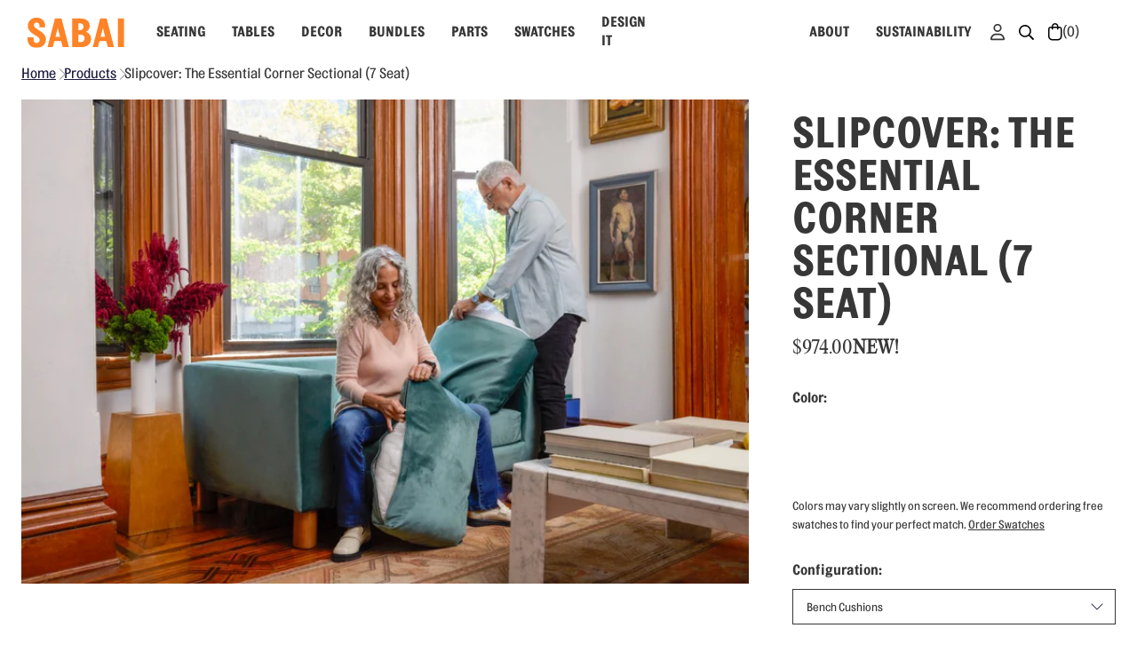

--- FILE ---
content_type: text/css
request_url: https://sabai.design/cdn/shop/t/615/assets/custom.scss.css?v=97525289708214612331768324991
body_size: -355
content:
.four-columns--section .content-area .column{height:unset}.four-columns--section .content-area .snippet{flex-direction:column}@media screen and (min-width: 821px){.four-columns--section .content-area{width:100%}.four-columns--section .content-area .column{width:25%;padding:0 3%;height:unset}.four-columns--section .content-area .snippet:not(.last-snippet):after{content:"";display:block;width:1px;background:#c9bcac;height:200px;float:right;position:absolute;right:-20%;margin-top:-10%}}.template-collection .description{max-width:80%;text-align:center}.template-collection .bottom-description{margin:50px auto}.sustainability img{max-width:100%}.sustainability .page-four-columns{display:flex;flex-wrap:wrap}.sustainability .page-four-columns .column{padding:30px;height:unset}.sustainability .text-content-wrap{max-width:92%;text-align:center}.how-it-works .sustainability-table .row{display:flex!important;border-bottom:1px solid #c9bcac}.how-it-works .sustainability-table .row:nth-of-type(6){border-bottom:0}
/*# sourceMappingURL=/cdn/shop/t/615/assets/custom.scss.css.map?v=97525289708214612331768324991 */


--- FILE ---
content_type: text/css
request_url: https://sabai.design/cdn/shop/t/615/assets/custom.css?v=86251361118248801071768324992
body_size: 1028
content:
.option{display:block;margin-bottom:26px}.option:last-child{margin-bottom:0}.prod-option>.option-header{color:#806e28;font-size:24px;font-family:Min Sans,sans-serif;padding-top:15px;padding-bottom:15px;border-top:2px solid #CCB560}.prod-option:first-child>.option-header{display:none}.prod-option.prod-details{font-family:Maison Neue,monospace}.option-name{margin:0}.option-values{display:flex;flex-wrap:wrap;padding-bottom:40px;margin-left:-8px;margin-right:-8px}.option-wrap{width:100%;display:flex;flex-wrap:wrap;padding-bottom:10px}.suboption-title{width:100%;padding:8px;display:flex}.suboption-title strong{font-size:13px;text-transform:uppercase}.option-value{position:relative;display:flex;align-items:center;justify-content:center;margin-right:0;margin-bottom:0;padding:8px}.option-value:last-child{margin-right:0}.option-value-input{position:absolute;top:0;left:0;z-index:5;width:100%;height:100%;cursor:pointer;opacity:0}.option-value-input:checked+.option-value-name{color:#fff;background-color:#9c8d85;border-color:#75675f}.option-value-input:checked:disabled+.option-value-name{color:#fff;background-color:#e6e2e0;border-color:#e6e2e0}.option-value-input:disabled+.option-value-name{background:#fff;color:#cdc6c2;border-color:#c9bcac;opacity:.5;text-decoration:line-through}.option-value-name{position:relative;z-index:1;min-width:46px;padding:11px 12px;text-align:center;border:1px solid #c9bcac}.seating-option{width:calc(33.333% - 16px);padding:0;padding-bottom:calc(33.333% - 16px);flex-wrap:wrap;height:0;position:relative;margin:8px}.value-title{margin-top:5px;font-size:15px;line-height:20px;width:100%;text-align:center;color:#fff;font-size:13px;line-height:1;text-transform:uppercase;padding:0 16px 20px;position:absolute;bottom:0;left:0;opacity:0;transition:opacity .25s ease}.vanish-swatch:hover+.value-title{opacity:1}.seating-option .option-value-name{border:4px solid transparent!important;transition:all .4s ease;position:absolute;top:0;left:0;right:0;bottom:0;background-color:transparent!important;pointer-events:none}.seating-header{padding-top:8px;padding-bottom:15px;border-top:2px solid #CCB560}.seating-header.haslink{display:flex;align-items:flex-end}.seating-header .option-name{color:#806e28;font-size:24px;font-family:Min Sans,sans-serif;text-transform:none;line-height:1;padding-top:5px}.seating-header .chevlink{font-size:12.5px;margin-left:10px}.seating-option-3{width:100%;margin-right:0;position:relative}.vanish-tabs .seating-option.option-value{margin-right:30px;margin-bottom:60px}.vanish-tabs .option-values{margin-bottom:20px}.seating-option-3 .option-value-name{border:1px solid #C9BCAC!important;transition:all .4s ease;background-color:transparent!important;width:100%;text-align:left;letter-spacing:1.5px;padding:20px 30px;text-transform:uppercase;position:realtive}.btn.seating-add-to-cart{color:#ffb600;font-size:16px;font-weight:700;font-family:Mabry Pro,sans-serif;font-style:normal;text-align:center;text-transform:uppercase;letter-spacing:0;line-height:1;border:2px solid #FEB62B;border-radius:0;padding:18px 25px;background:#fff;display:inline-block;transition:color .25s cubic-bezier(.75,.16,.45,.94),background .25s cubic-bezier(.75,.16,.45,.94)}.btn.seating-add-to-cart:hover{color:#fff;background:#feb62b}.seating-add-to-cart:focus{outline:none!important}.seating-option-3 .option-value-input:checked+.option-value-name{color:#9c8d85}.seating-option-3 .option-value-input:checked+.option-value-name:after{content:"";position:absolute;right:30px;top:50%;background-image:url(checkmark.png);background-size:contain;background-repeat:no-repeat;width:23px;height:23px;transform:translateY(-50%);transition:all .4s ease}.ajax-images img{max-width:100%}.seating-product-imgs{height:auto!important}.vanish-tabs{border-bottom:1px solid #C9BCAC!important}.tab-header{cursor:pointer;border-top:1px solid #C9BCAC!important;transition:all .4s ease;background-color:transparent!important;width:100%;letter-spacing:1.8px;padding:15px 30px 15px 0;text-transform:uppercase;position:relative;font-size:14px}.tab-body{max-height:0;transition:max-height .4s ease-out;overflow:hidden}.vanish-tab.open .tab-body{max-height:5000px;transition:max-height .4s ease-in}.tab-body .spacer{height:30px;display:block;width:100%}.closed .vertical{transition:all .5s ease-in-out;transform:rotate(-90deg)}.closed .horizontal{transition:all .5s ease-in-out;transform:rotate(-90deg);opacity:1}.vanish-tab.open .vertical{transition:all .5s ease-in-out;transform:rotate(90deg)}.vanish-tab.open .horizontal{transition:all .5s ease-in-out;transform:rotate(90deg);opacity:0}.circle-plus{height:4em;width:4em;font-size:1em;right:0;top:12px;position:absolute}.circle-plus .circle{position:relative;width:2.55em;height:2.5em;border-radius:100%;border:none}.circle-plus .circle .horizontal{position:absolute;background-color:#c9bcac;width:20px;height:2px;left:50%;margin-left:-10px;top:50%;margin-top:-1px}.circle-plus .circle .vertical{position:absolute;background-color:#c9bcac;width:2px;height:20px;left:50%;margin-left:-1px;top:50%;margin-top:-10px}.vanish-swatch{position:absolute;width:100%;height:100%;border-radius:5px;top:0;background-size:contain}.vanish-tab img{max-width:100%}@media (max-width:767px){.value-title{font-size:13px;line-height:16px;text-align:center}}.action-bar{width:100%;height:103px;background:#f3ece3;position:fixed;top:0;left:0;z-index:1400;opacity:0;visibility:hidden;pointer-events:none;display:none;transition:all .25s ease}@media (min-width: 768px){.action-bar{display:block}}.passed-prod .action-bar{opacity:1;visibility:visible;pointer-events:auto}.action-bar .container,.action-bar .container .row{height:100%}.action-bar h4,.action-bar .bar-left h4{margin:0}@media (min-width: 768px){.passed-prod .product-form .product-submit{margin:0;width:calc((100% * .4166) - 30px);position:fixed;top:23px;right:15px;z-index:1401}}@media (min-width: 960px){.passed-prod .product-form .product-submit{width:calc(33.33% - 30px);right:15px}}@media (min-width: 1290px){.passed-prod .product-form .product-submit{width:399.957px;right:calc((100vw - 1290px)/2 + 15px)}}.passed-prod .product-form .btn.seating-add-to-cart{margin:0}.template-collection.swatches .product-card-overlay{padding:0!important}.template-product.swatch #pre-orderVariant{display:none}.section-product-swatch .price{margin-bottom:0!important}.section-product-swatch .options{padding-top:20px}.section-product-swatch .product-submit{margin-top:10px!important}.section-product-swatch .description{padding-top:0!important}.header-trans:not(.minicart-open) .main-header nav.full.nav-right .nav-item .svg-icon{color:#fff}.header-dark .main-header nav.full.nav-right .nav-item .svg-icon{color:#1d1b3e}.main-header nav.full .nav-item .svg-icon.icon-basket,.main-header nav.full .nav-item .svg-icon.icon-account{width:27px;height:27px;display:block!important;margin:0;color:#806e28}@media (min-width: 1026px){.main-header nav.full .nav-item .svg-icon.icon-account{width:20px;height:20px}}.main-header nav.full .nav-item .svg-icon.icon-basket{width:24px}.main-header nav.full .nav-item .cart-count,.main-header nav.full .nav-item .nav-label{display:none}.main-header nav.full .nav-item.nav-user{padding-left:20px}@media (min-width: 1026px){.main-header nav.full .nav-item.nav-user{padding:15px 0}}.main-header--nav-links{display:flex;align-items:center}.main-header .main-header--tools .account-options{margin:0}.main-header .main-header--tools .mini-cart-wrap{padding-left:20px}
/*# sourceMappingURL=/cdn/shop/t/615/assets/custom.css.map?v=86251361118248801071768324992 */


--- FILE ---
content_type: text/css
request_url: https://sabai.design/cdn/shop/t/615/assets/entry-main.css?v=93820110418386668291768324992
body_size: 14873
content:
@charset "UTF-8";.h2--medium{font-size:30px;line-height:1.1;font-family:PPEditorialNew,sans-serif;font-weight:400}@media (min-width:768px){.h2--medium{font-size:44px}}@media (min-width:1200px){.h2--large{font-size:55px}}.article-comment .comments-wrap .title,.h3,.wysiwyg blockquote,.wysiwyg blockquote p{font-size:400px;font-size:28px;line-height:100%;font-family:PPEditorialNew,sans-serif}@media (min-width:768px){.article-comment .comments-wrap .title,.h3,.wysiwyg blockquote,.wysiwyg blockquote p{font-size:48px!important;line-height:125%}}.h3--xl{font-size:76px!important;line-height:71px}@media (min-width:1200px){.h3--xl{font-size:128px!important;line-height:120px}}.h3--large{font-size:36px;line-height:39.6px}.h3--medium{font-size:400px;font-size:21px;line-height:1.25;font-family:PPEditorialNew,sans-serif}@media (min-width:768px){.h3--medium{font-size:32px}}.h4,.shop-this-story .shop-this-story__title{font-size:28px;font-family:PPEditorialNew,sans-serif;line-height:35.2px}@media (max-width:767px){.h4--small,.shop-this-story .shop-this-story__title{font-size:20px;line-height:24px}}.h5{font-size:20px;line-height:28px;font-weight:700}@media (min-width:768px){.h5{font-size:24px}}.h6,.sticky-nav__item-image:after{font-size:16px;line-height:19.2px;font-family:PPEditorialNew,sans-serif;font-weight:400}@media (min-width:768px){.h6,.sticky-nav__item-image:after{font-size:20px;line-height:35.2px}}@media (min-width:768px){.h6--large,.sticky-nav__item-image:after{font-size:28px;line-height:35.2px;font-family:PPEditorialNew,sans-serif}}.article-comment .comments-wrap .comments .author p,.article-comment .comments-wrap .comments .body p,.article-comment .comments-wrap label,.p1,.product-modal__reviews .yotpo-icon,.product-modal__reviews .yotpo-stars+a,.shop-this-story__product .yotpo-stars+a{font-size:16px;line-height:25.2px;font-family:Topol,sans-serif;font-weight:400}.p1--large{font-size:23px;line-height:32px}.blog-grid__paginate a,.blog-grid__paginate li,.p2,.shop-this-story__product .shop-this-story__product-price,.shop-this-story__product .shop-this-story__product-title,.wysiwyg em{font-size:14px;line-height:22px;font-weight:400}@media (min-width:768px){.blog-grid__paginate a,.blog-grid__paginate li,.p2,.shop-this-story__product .shop-this-story__product-price,.shop-this-story__product .shop-this-story__product-title,.wysiwyg em{line-height:20px}}.p2--medium,.wysiwyg em{font-size:12px;line-height:1.3;font-weight:700}@media (min-width:768px){.p2--medium,.wysiwyg em{font-size:14px}}@media (min-width:768px){.p2--large,.shop-this-story__product .shop-this-story__product-price,.shop-this-story__product .shop-this-story__product-title{font-size:16px}}.p3,.product-bundle__options .seating-option-3__select{font-size:12px;line-height:16px;font-family:Topol,sans-serif;font-weight:400}.p4{font-size:11px;line-height:13.2px}@media (min-width:768px){.p4{font-size:16px;line-height:28px}}.p5{font-size:10px;line-height:13px}@media (min-width:768px){.p5{font-size:12px;line-height:25px}}.text-caption{font-size:13px;line-height:21px;font-family:Topol,sans-serif;font-weight:400}.article-comment .comment-form .field-wrap textarea,.article-comment .comments-wrap input[type=text],.blog-newsletter-input,.blog-newsletter__form-el .pxs-newsletter-form-input{font-size:24px;line-height:1.25;font-weight:400;font-family:PPEditorialNew,sans-serif}@media (min-width:768px){.article-comment .comment-form .field-wrap textarea,.article-comment .comments-wrap input[type=text],.blog-newsletter-input,.blog-newsletter__form-el .pxs-newsletter-form-input{font-size:28px}}.bold{font-weight:700}.regular{font-weight:400}.article-comment .comments-wrap .comments .author p,.article-comment .comments-wrap label,.mabry-pro,.shop-this-story__product .shop-this-story__product-price,.shop-this-story__product .shop-this-story__product-title{font-family:Topol,sans-serif}.min-cans,.wysiwyg em{font-family:PPEditorialNew,sans-serif}.wysiwyg li,.wysiwyg p{font-family:Topol,sans-serif;font-style:normal;font-weight:400;font-size:18px;line-height:2;letter-spacing:-.01em;color:#373737}.wysiwyg:not(.wysiwyg--normal-p)>p:first-child{position:relative}.wysiwyg:not(.wysiwyg--normal-p)>p:first-child:first-letter{background:#fff;border-radius:0 0 200% 200%;padding:4px 40px;margin-right:-15px;font-style:normal;float:left;font-weight:400;font-size:58px;line-height:1.1}@media (min-width:1000px){.wysiwyg:not(.wysiwyg--normal-p)>p:first-child:first-letter{font-size:72px;margin-left:-131px;padding:10px 56px}}.section-heading{font-size:30px;line-height:100%}@media (min-width:768px){.section-heading{font-size:48px;line-height:125%}}.c-white{color:#fff}.c-black{color:#000}.c-orange{color:#e16a13}.uppercase{text-transform:uppercase}.text-line-through{text-decoration:line-through}.vo-container{margin:0 auto;position:relative;width:calc(100% - 40px);max-width:1342px}@media (min-width:1000px){.vo-container{width:calc(100% - 100px)}}.vo-container--xxs{max-width:445px}.vo-container--xs{max-width:620px}.vo-container--s{max-width:768px}.vo-container--ms{max-width:840px}.vo-container--m{max-width:1000px}.vo-container--ml{max-width:1160px}.vo-container--l{max-width:1280px}.vo-container--xl{width:100%;max-width:1440px;margin-left:auto;margin-right:auto;padding-left:24px;padding-right:24px}.vo-container--xxl{max-width:1800px}.f{display:flex}.fw{flex-wrap:wrap}.ais{align-items:flex-start}.aie{align-items:flex-end}.aic{align-items:center}.aib{align-items:baseline}.jcs{justify-content:flex-start}.jce{justify-content:flex-end}.jcc{justify-content:center}.jcb{justify-content:space-between}.fa{flex:1 1 auto;min-width:0;min-height:0}.ff{flex-shrink:0}.fdc{flex-direction:column}.gap{gap:10px}.align-l{text-align:left}.align-c{text-align:center}.align-r{text-align:right}.align-j{text-align:justify}.align-m{vertical-align:middle}.align-t{vertical-align:top}.align-b{vertical-align:baseline}.flip-h{transform:scaleX(-1)}.d-table{display:table}.d-none{display:none}.inline{display:inline}.inline-block{display:inline-block}.relative{position:relative}.absolute{position:absolute}.fixed{position:fixed}.static{position:static}.pointer{cursor:pointer}.block{display:block}@media (min-width:445px){.block--xxs{display:block}}@media (min-width:620px){.block--xs{display:block}}@media (min-width:768px){.block--s{display:block}}@media (min-width:840px){.block--ms{display:block}}@media (min-width:1000px){.block--m{display:block}}@media (min-width:1160px){.block--ml{display:block}}@media (min-width:1200px){.block--l{display:block}}@media (min-width:1440px){.block--xl{display:block}}@media (min-width:1800px){.block--xxl{display:block}}.hide{display:none}@media (min-width:445px){.hide--xxs{display:none}}@media (min-width:620px){.hide--xs{display:none}}@media (min-width:768px){.hide--s{display:none}}@media (min-width:840px){.hide--ms{display:none}}@media (min-width:1000px){.hide--m{display:none}}@media (max-width:999px){.hide--m-max{display:none!important}}@media (min-width:1160px){.hide--ml{display:none}}@media (min-width:1200px){.hide--l{display:none}}@media (min-width:1440px){.hide--xl{display:none}}@media (min-width:1800px){.hide--xxl{display:none}}[v-cloak]{display:none}.ratio{position:relative}.ratio:before{content:"";display:block;width:100%}.ro-1:before{padding-bottom:100%}.ro-2:before{padding-bottom:75.1634%}body:not(.ie) .aspect-ratio--natural{padding-bottom:0!important}.aspect-ratio:before{padding-bottom:calc(100%/var(--aspect-ratio))}.aspect-ratio--square:before{padding-bottom:100%}.aspect-ratio--tall:before{padding-bottom:140%}.clear:after,.clear:before{content:" ";display:table}.clear:after{clear:both}.hidden{display:none}.mha,.mxa{margin-left:auto;margin-right:auto}.mva,.mxa{margin-top:auto;margin-bottom:auto}.mt0,.mv0,.mx0{margin-top:0}.mb0,.mv0,.mx0{margin-bottom:0}.pt0,.pv0,.px0{padding-top:0}.pb0,.pv0,.px0{padding-bottom:0}.ph0,.pr0,.px0{padding-right:0}.ph0,.pl0,.px0{padding-left:0}.mt025,.mv025,.mx025{margin-top:.25em}.mb025,.mv025,.mx025{margin-bottom:.25em}.mh025,.ml025,.mx025{margin-left:.25em}.mh025,.mr025,.mx025{margin-right:.25em}.pt025,.pv025,.px025{padding-top:.25em}.pb025,.pv025,.px025{padding-bottom:.25em}.ph025,.pl025,.px025{padding-left:.25em}.ph025,.pr025,.px025{padding-right:.25em}.mt05,.mv05,.mx05{margin-top:.5em}.mb05,.mv05,.mx05{margin-bottom:.5em}.mh05,.ml05,.mx05{margin-left:.5em}.mh05,.mr05,.mx05{margin-right:.5em}.pt05,.pv05,.px05{padding-top:.5em}.pb05,.pv05,.px05{padding-bottom:.5em}.ph05,.pl05,.px05{padding-left:.5em}.ph05,.pr05,.px05{padding-right:.5em}.mt075,.mv075,.mx075{margin-top:.75em}.mb075,.mv075,.mx075{margin-bottom:.75em}.mh075,.ml075,.mx075{margin-left:.75em}.mh075,.mr075,.mx075{margin-right:.75em}.pt075,.pv075,.px075{padding-top:.75em}.pb075,.pv075,.px075{padding-bottom:.75em}.ph075,.pl075,.px075{padding-left:.75em}.ph075,.pr075,.px075{padding-right:.75em}.mt1,.mv1,.mx1{margin-top:1em}.mb1,.mv1,.mx1{margin-bottom:1em}.mh1,.ml1,.mx1{margin-left:1em}.mh1,.mr1,.mx1{margin-right:1em}.mln1{margin-left:-1em}.mhn1,.mrn1{margin-right:-1em}.mhn1{margin-left:-1em}.pt1,.pv1,.px1{padding-top:1em}.pb1,.pv1,.px1{padding-bottom:1em}.ph1,.pl1,.px1{padding-left:1em}.ph1,.pr1,.px1{padding-right:1em}.mt15,.mv15,.mx15{margin-top:1.5em}.mb15,.mv15,.mx15{margin-bottom:1.5em}.mh15,.ml15,.mx15{margin-left:1.5em}.mh15,.mr15,.mx15{margin-right:1.5em}.mln15{margin-left:-1.5em}.mrn15{margin-right:-1.5em}.mhn15{margin-left:-1.5em;margin-right:-15em}.pt15,.pv15,.px15{padding-top:1.5em}.pb15,.pv15,.px15{padding-bottom:1.5em}.ph15,.pl15,.px15{padding-left:1.5em}.ph15,.pr15,.px15{padding-right:1.5em}.mt2,.mv2,.mx2{margin-top:2em}.mb2,.mv2,.mx2{margin-bottom:2em}.mh2,.ml2,.mx2{margin-left:2em}.mh2,.mr2,.mx2{margin-right:2em}.mln2{margin-left:-2em}.mhn2,.mrn2{margin-right:-2em}.mhn2{margin-left:-2em}.pt2,.pv2,.px2{padding-top:2em}.pb2,.pv2,.px2{padding-bottom:2em}.ph2,.pl2,.px2{padding-left:2em}.ph2,.pr2,.px2{padding-right:2em}.mt-10{margin-top:10px}.mt-20{margin-top:20px}.mt-30{margin-top:30px}.mt-40{margin-top:40px}.mt-50{margin-top:50px}.mb-10{margin-bottom:10px}.mb-20{margin-bottom:20px}.mb-30{margin-bottom:30px}.mb-40{margin-bottom:40px}.mb-50{margin-bottom:50px}.w1{width:100%}.z0{z-index:0}.z1{z-index:100}.z2{z-index:200}.z3{z-index:300}.z5{z-index:500}.z6{z-index:600}.z7{z-index:700}.z8{z-index:800}.z9{z-index:900}.z10{z-index:1000}iframe[src*=localhost]#preview-bar-iframe{display:none}.v-enter-active,.v-leave-active{transition:opacity .25s ease-in-out}.v-enter-from,.v-leave-to{opacity:0}.slide-from-right-enter-active,.slide-from-right-leave-active{transition:transform .25s ease-in-out}.slide-from-right-enter-from,.slide-from-right-leave-to{transform:translate(100%)}html{scroll-padding-top:170px}@media (min-width:1000px){html{scroll-padding-top:200px}}.product-main{width:calc(100% - 40px);max-width:1345px;margin:12px auto 69px;padding:0}@media (min-width:768px){.product-main{margin-top:25px;margin-bottom:119px}}@media (min-width:1000px){.product-main{width:calc(100% - 100px);margin-bottom:128px}}@media (min-width:1200px){.product-main{margin-top:40px;margin-bottom:91px}}.product-main .option-body{display:flex;flex-direction:column}.product-main__gallery{margin-bottom:20px}@media (min-width:768px){.product-main__gallery{margin-bottom:25px}}@media (min-width:1200px){.product-main__gallery{margin-bottom:40px}}.product-images-slider--partial-slide,.product-images-slider--partial-slide-v2{position:relative}.product-images-slider--partial-slide-v2.slick-initialized .slick-slide,.product-images-slider--partial-slide.slick-initialized .slick-slide{display:flex!important;align-items:center;height:0!important}.product-images-slider--partial-slide-v2.slick-initialized .slick-slide.slick-active,.product-images-slider--partial-slide.slick-initialized .slick-slide.slick-active{height:100%!important}.product-images-slider--partial-slide-v2 .video-wrapper,.product-images-slider--partial-slide .video-wrapper{position:relative;overflow:hidden;width:100%;height:100%;max-height:100%}@media (min-width:768px){.product-images-slider--partial-slide-v2 .video-wrapper,.product-images-slider--partial-slide .video-wrapper{width:320px}}@media (min-width:1160px){.product-images-slider--partial-slide-v2 .video-wrapper,.product-images-slider--partial-slide .video-wrapper{width:100%}}.product-images-slider--partial-slide-v2 .video-wrapper:before,.product-images-slider--partial-slide .video-wrapper:before{content:"";display:block;padding-bottom:66.66667%}.product-images-slider--partial-slide-v2 .video-wrapper iframe,.product-images-slider--partial-slide-v2 .video-wrapper video,.product-images-slider--partial-slide .video-wrapper iframe,.product-images-slider--partial-slide .video-wrapper video{position:absolute;top:0;left:0;width:100%;height:100%;-o-object-fit:cover;object-fit:cover}.product-images-slider--partial-slide-v2 .video-control,.product-images-slider--partial-slide .video-control{position:absolute;top:0;left:0;z-index:101;display:flex;justify-content:center;align-items:center;width:100%;height:100%}.product-images-slider--partial-slide-v2 .video-control[data-playing=true] .icon-play,.product-images-slider--partial-slide .video-control[data-playing=true] .icon-play{opacity:0}.product-images-slider--partial-slide-v2 .video-control[data-playing=true]:hover .icon-pause,.product-images-slider--partial-slide .video-control[data-playing=true]:hover .icon-pause{opacity:1}.product-images-slider--partial-slide-v2 .video-control[data-first-load=false]+.video-poster,.product-images-slider--partial-slide-v2 .video-control[data-playing=true]+.video-poster,.product-images-slider--partial-slide .video-control[data-first-load=false]+.video-poster,.product-images-slider--partial-slide .video-control[data-playing=true]+.video-poster{opacity:0}.product-images-slider--partial-slide-v2 .video-control svg,.product-images-slider--partial-slide .video-control svg{position:absolute;top:50%;left:50%;opacity:1;transform:translate3d(-50%,-50%,0);transition:opacity .3s ease-in-out;width:40px;height:40px;color:#ff8327}@media (min-width:768px){.product-images-slider--partial-slide-v2 .video-control svg,.product-images-slider--partial-slide .video-control svg{width:60px;height:60px}}.product-images-slider--partial-slide-v2 .video-control .icon-pause,.product-images-slider--partial-slide .video-control .icon-pause{opacity:0}.product-images-slider--partial-slide-v2 .video--have-controls .video-control[data-playing=true],.product-images-slider--partial-slide .video--have-controls .video-control[data-playing=true]{pointer-events:none}.product-images-slider--partial-slide-v2 .video-poster,.product-images-slider--partial-slide .video-poster{position:absolute;top:0;left:0;opacity:1;transition:opacity .3s ease-in-out;width:100%;height:100%;pointer-events:none;-o-object-fit:cover;object-fit:cover}.product-images-slider--partial-slide-v2 .slick-disabled,.product-images-slider--partial-slide .slick-disabled{opacity:0;visibility:hidden;pointer-events:none}.product-images-slider--partial-slide-v2 .video-wrapper{width:100%}.product-images-slider--partial-slide .slick-list{overflow:visible;margin:0 -5px;padding-right:85px}@media (min-width:768px){.product-images-slider--partial-slide .slick-list{margin:0 -20px;padding-right:108px}}@media (min-width:1000px){.product-images-slider--partial-slide .slick-list{margin:0 -15px;padding-right:118px}}@media (min-width:1200px){.product-images-slider--partial-slide .slick-list{margin:0 -10px;padding-right:120px}}.product-images-slider--partial-slide .slick-slide{height:180px;padding:0 5px;height:50vw}@media (min-width:445px){.product-images-slider--partial-slide .slick-slide{height:30vw}}@media (min-width:768px){.product-images-slider--partial-slide .slick-slide{padding:0 20px}}@media (min-width:1000px){.product-images-slider--partial-slide .slick-slide{padding:0 15px}}@media (min-width:1200px){.product-images-slider--partial-slide .slick-slide{height:400px;padding:0 10px}}.product-images-slider--partial-slide .slick-slide:nth-last-child(-n+2) img{height:100%;-o-object-fit:cover;object-fit:cover}.product-images-slider--partial-slide .slick-arrow{z-index:10;width:39px;height:50px;font-size:0;text-indent:-9999px}@media (min-width:1200px){.product-images-slider--partial-slide .slick-arrow{width:63px;height:82px}}.product-images-slider--partial-slide .slick-arrow:before{position:absolute;top:0;right:0;bottom:0;left:0;opacity:1;background-repeat:no-repeat;background-size:contain}.product-images-slider--partial-slide .slick-prev{left:0;transform:translateY(-50%) rotate(-180deg)}.product-images-slider--partial-slide .slick-prev:before{background-image:url("data:image/svg+xml;charset=utf-8,%3Csvg xmlns=%27http://www.w3.org/2000/svg%27 width=%2722%27 height=%2736%27 fill=%27none%27%3E%3Cpath fill-rule=%27evenodd%27 clip-rule=%27evenodd%27 d=%27M15.978 17.597L1.939 3.559l2.122-2.122 16.16 16.16-16.16 16.16-2.122-2.122 14.039-14.038z%27 fill=%27%231D1B3E%27/%3E%3Cpath d=%27M1.586 3.205l-.354.354.354.353L15.27 17.597 1.587 31.28l-.354.354.354.353 2.121 2.122.354.353.353-.353 16.16-16.16.353-.353-.353-.354-16.16-16.16L4.061.73l-.354.354-2.121 2.121z%27 stroke=%27%23F8F4EF%27 stroke-opacity=%27.3%27/%3E%3C/svg%3E");background-size:32px;background-position:50%}.product-images-slider--partial-slide .slick-next{right:0}.product-images-slider--partial-slide .slick-next:before{background-image:url("data:image/svg+xml;charset=utf-8,%3Csvg xmlns=%27http://www.w3.org/2000/svg%27 width=%2722%27 height=%2736%27 fill=%27none%27%3E%3Cpath fill-rule=%27evenodd%27 clip-rule=%27evenodd%27 d=%27M15.978 17.597L1.939 3.559l2.122-2.122 16.16 16.16-16.16 16.16-2.122-2.122 14.039-14.038z%27 fill=%27%231D1B3E%27/%3E%3Cpath d=%27M1.586 3.205l-.354.354.354.353L15.27 17.597 1.587 31.28l-.354.354.354.353 2.121 2.122.354.353.353-.353 16.16-16.16.353-.353-.353-.354-16.16-16.16L4.061.73l-.354.354-2.121 2.121z%27 stroke=%27%23F8F4EF%27 stroke-opacity=%27.3%27/%3E%3C/svg%3E");background-size:32px;background-position:50%}.product-images-slider--partial-slide-v2 .slick-list{width:100%;height:100%}.product-images-slider--partial-slide-v2 .slick-track{height:100%}.product-images-slider--partial-slide-v2 .img-wrapper img{width:100%;height:100%;-o-object-fit:contain;object-fit:contain}.product-images-slider--partial-slide-v2 ul.slick-dots{bottom:15px;display:flex!important;align-items:center;justify-content:center;gap:8px}@media (min-width:840px){.product-images-slider--partial-slide-v2 ul.slick-dots{display:none!important}}.product-images-slider--partial-slide-v2 ul.slick-dots li{width:7px;height:7px;margin:0;border-radius:50%;outline:1px solid #373737;background-color:#fff;opacity:.5;transition:opacity .25s ease-in-out}.product-images-slider--partial-slide-v2 ul.slick-dots li.slick-active{opacity:1}.product-images-slider--partial-slide-v2 ul.slick-dots li button{width:100%;height:100%;padding:0}.product-images-slider--partial-slide-v2 ul.slick-dots li button:before{content:none}.product-images-slider--v3{position:relative}.product-images-slider--v3 .video-wrapper{position:relative;overflow:hidden;width:100%;height:100%;max-height:100%}@media (min-width:768px){.product-images-slider--v3 .video-wrapper{width:320px}}@media (min-width:1160px){.product-images-slider--v3 .video-wrapper{width:100%}}.product-images-slider--v3 .video-wrapper:before{content:"";display:block;padding-bottom:56.0241%}.product-images-slider--v3 .video-control,.product-images-slider--v3 .video-wrapper iframe,.product-images-slider--v3 .video-wrapper video{position:absolute;top:0;left:0;width:100%;height:100%}.product-images-slider--v3 .video-control{z-index:101;display:flex;justify-content:center;align-items:center}.product-images-slider--v3 .video-control[data-playing=true] .icon-play{opacity:0}.product-images-slider--v3 .video-control[data-playing=true]:hover .icon-pause{opacity:1}.product-images-slider--v3 .video-control[data-first-load=false]+.video-poster,.product-images-slider--v3 .video-control[data-playing=true]+.video-poster{opacity:0}.product-images-slider--v3 .video-control svg{position:absolute;top:50%;left:50%;opacity:1;transform:translate3d(-50%,-50%,0);transition:opacity .3s ease-in-out;width:40px;height:40px;color:#ff8327}@media (min-width:768px){.product-images-slider--v3 .video-control svg{width:60px;height:60px}}.product-images-slider--v3 .video-control .icon-pause{opacity:0}.product-images-slider--v3 .video--have-controls .video-control[data-playing=true]{pointer-events:none}.product-images-slider--v3 .video-poster{position:absolute;top:0;left:0;opacity:1;transition:opacity .3s ease-in-out;width:100%;height:100%;pointer-events:none;-o-object-fit:cover;object-fit:cover}.product-images-slider--v3 .imgslide.slick-slide{display:flex}.product-main-image{min-height:180px}@media (min-width:445px){.product-main-image{min-height:150px}}@media (min-width:768px){.product-main-image{min-height:195px}}@media (min-width:1000px){.product-main-image{min-height:260px}}@media (min-width:1200px){.product-main-image{min-height:400px}}.product-main-image img{max-height:100%;height:100%;-o-object-fit:contain;object-fit:contain}.product-option__title{display:flex;align-items:center;margin-bottom:10px;text-transform:uppercase}.product-option__title .pc-tt i{border-color:#1d1b3e}.product-option__title .pc-tt i:before{line-height:14px;text-transform:lowercase;color:#1d1b3e}.product-option__title .pc-tt+.pc-tt{display:none}.product-option__tabs-nav{display:flex;flex-wrap:wrap;margin-bottom:20px}@media (min-width:768px){.product-option__tabs-nav{margin-bottom:27px}}@media (min-width:1440px){.product-option__tabs-nav{margin-bottom:20px}}.product-option__tabs-nav li{position:relative;display:flex;align-items:center;justify-content:center;width:50%;min-height:68px;border:1px solid rgba(255,131,39,.5);transition:background-color .3s ease-in-out,border-color .3s ease-in-out;background-color:#ffffff80}@media (min-width:768px){.product-option__tabs-nav li{width:auto;max-width:112px;min-width:95px;min-height:50px}}.product-option__tabs-nav li:before{content:"";position:absolute;top:-1px;right:-1px;bottom:-1px;left:-1px;width:auto;height:auto;display:block;border:2px solid transparent;transition:border-color .3s ease-in-out}.product-option__tabs-nav li.tab-active{background-color:#fff;border-color:transparent}.product-option__tabs-nav li.tab-active:before{border-color:#ff8327}.product-option__tabs-nav li.tab-active a{opacity:1}.product-option__tabs--structured .product-option__tabs-nav li.tab-recycled-velvet{order:1}.product-option__tabs--structured .product-option__tabs-nav li.tab-upcycled-poly{order:2}.product-option__tabs--structured .product-option__tabs-nav li.tab-hemp{order:3}.product-option__tabs-nav li label{padding:0}.product-option__tabs-nav a{position:relative;z-index:1;display:grid;place-items:center;width:100%;height:100%;opacity:.5;padding:12px 8px;text-align:center;font-family:Topol,sans-serif;font-size:16px;font-weight:400;color:#1d1b3e}@media (min-width:768px){.product-option__tabs-nav a{padding:6px;font-size:12px;line-height:18px}}.product-option__tabs-nav a:hover{color:#1d1b3e}.product-option__tabs-nav span{position:relative;z-index:1;display:block;padding:12px 8px;text-align:center;font-family:Topol,sans-serif;font-size:16px;font-weight:400;color:#1d1b3e}@media (min-width:768px){.product-option__tabs-nav span{padding:6px;font-size:12px;line-height:18px}}.product-option__tabs-content .vanish-swatch:hover+.value-title{opacity:0}@media (min-width:1000px){.product-option__tabs-content .vanish-swatch:hover+.value-title{opacity:1}}.product-option__tabs-content .option-footer{display:flex;align-items:center;margin-bottom:30px;text-transform:none;font-family:Topol,sans-serif;font-weight:400;font-size:14px;line-height:21px}@media (min-width:768px){.product-option__tabs-content .option-footer{font-size:12px;line-height:18px}}@media (min-width:1440px){.product-option__tabs-content .option-footer{margin-bottom:25px}}.product-option__tabs-content .option-footer span{margin:0 8px}.product-option__tabs-content .option-footer__link{text-decoration:underline;color:#1d1b3e}.product-option__selected{margin-bottom:12px;text-transform:uppercase}@media (min-width:1200px){.product-option__selected{margin-bottom:10px}}.production-option .seating-option:before{content:"";position:absolute;top:-3px;right:-3px;bottom:-3px;left:-3px;width:auto;height:auto;border:1px solid transparent;border-radius:6px;transition:border-color .3s ease-in-out;pointer-events:none}.production-option .seating-option.active:before{border-color:#ffb600}.production-option .vanish-swatch{border-radius:3px;width:20px!important}.production-option .value-title{top:100%;bottom:auto;z-index:2;min-width:150px;padding:10px 5px;background-color:#fff;border-radius:3px;color:#1d1b3e;pointer-events:none;font-family:Topol,sans-serif;text-transform:uppercase}.production-option--leg .option-values{display:flex}.production-option--size .seating-option:before,.production-option--size .size-option:before,.production-option--table-shape .seating-option:before,.production-option--table-shape .size-option:before{content:"";position:absolute;top:-1px;right:-1px;bottom:-1px;left:-1px;width:auto;height:auto;display:block;border:2px solid transparent;border-radius:0;transition:border-color .3s ease-in-out}.production-option--size .seating-option.active:before,.production-option--size .size-option.active:before,.production-option--table-shape .seating-option.active:before,.production-option--table-shape .size-option.active:before{border-color:#ff8327!important}.production-option--size .seating-option.active .vanish-swatch,.production-option--size .size-option.active .vanish-swatch,.production-option--table-shape .seating-option.active .vanish-swatch,.production-option--table-shape .size-option.active .vanish-swatch{opacity:1}.production-option--size .option-value-input,.production-option--table-shape .option-value-input{width:100%!important}.production-option--size .option-value-input:checked+.option-value-name,.production-option--table-shape .option-value-input:checked+.option-value-name{color:#000}.production-option--size .vanish-swatch,.production-option--table-shape .vanish-swatch{width:100%!important;background-position:50%;background-repeat:no-repeat;background-size:50%;border-radius:0;opacity:.5;transition:opacity .3s ease-in-out}.product-main .options{margin-top:37px;padding:0}@media (min-width:768px){.product-main .options{margin-top:0}}.product-main .product-submit{margin:0;padding:16px 10px;background-color:#ffb600;line-height:20px;color:#373737;transition:color .25s cubic-bezier(.75,.16,.45,.94),background .25s cubic-bezier(.75,.16,.45,.94),border-color .25s cubic-bezier(.75,.16,.45,.94)}.product-main .product-submit:hover{border-color:#373737;background-color:#373737;color:#fff}.product-main .smallinfo{margin:0 0 20px}.product-main .atc-aftertext{font-size:12px!important;line-height:18px;font-style:italic}@media (min-width:768px){.product-main .atc-aftertext{padding-left:10px}}@media (min-width:1000px){.product-main .atc-aftertext{padding-left:13px}}@media (min-width:1200px){.product-main .atc-aftertext{padding-left:14px}}.product-main .atc-aftertext--v4{margin-bottom:15px;font-size:14px!important;text-transform:uppercase}[data-page=product] .product-main .product-main__form .product-details-wrapper .header{padding-bottom:35px}@media (min-width:768px){[data-page=product] .product-main .product-main__form .product-details-wrapper .header{padding-bottom:24px}}@media (min-width:1000px){[data-page=product] .product-main .product-main__form .product-details-wrapper .header{padding-bottom:21px}}@media (min-width:1200px){[data-page=product] .product-main .product-main__form .product-details-wrapper .header h1,[data-page=product] .product-main .product-main__form .product-details-wrapper .header h2{font-size:44px}}[data-page=product] .product-main .product-main__form .product-details-wrapper .header .yotpo{margin-bottom:14px}[data-page=product] .product-main .product-main__form .product-details-wrapper .header .yotpo-icon{font-size:16px;color:#373737}[data-page=product] .product-main .product-main__form .product-details-wrapper .header .yotpo-stars{margin-right:5px}[data-page=product] .product-main .product-main__form .product-details-wrapper .header .yotpo-stars+a{font-size:16px;font-family:Topol,sans-serif;font-weight:400;text-decoration:underline!important;text-underline-offset:2px;text-transform:lowercase;color:#373737!important}[data-page=product] .product-main .product-main__form .product-details-wrapper .header .price{padding-top:14px;padding-bottom:14px;font-size:16px}@media (min-width:768px){[data-page=product] .product-main .product-main__form .product-details-wrapper .header .price{padding-top:7px;padding-bottom:19px}}@media (min-width:1200px){[data-page=product] .product-main .product-main__form .product-details-wrapper .header klarna-placement{display:block;margin-right:42px}}[data-page=product] .product-main .product-main__form .product-details-wrapper .header .prod-stats ul{padding-top:0}@media (min-width:768px){.product-details.row{display:grid;grid-template-rows:auto auto;grid-template-columns:1fr 222px;margin-right:0;margin-left:0;-moz-column-gap:37px;column-gap:37px}}@media (min-width:1000px){.product-details.row{grid-template-columns:1fr 288px}}@media (min-width:1200px){.product-details.row{grid-template-rows:auto;grid-template-columns:434px 1fr 320px;-moz-column-gap:21px;column-gap:21px}}.product-details.row:after,.product-details.row:before{content:none}@media (min-width:768px){.product-details.row [class*=col]{float:none;width:auto;padding-right:0;padding-left:0}}.product-details.row [class*=col]:last-child{grid-row-start:1;grid-row-end:3;grid-column-start:2;grid-column-end:3}@media (min-width:1200px){.product-details.row [class*=col]:last-child{grid-row-end:2;grid-column-start:3;grid-column-end:4}}@media (max-width:767px){.passed-prod .product-form .btn.seating-add-to-cart{position:fixed;right:0;bottom:20px;left:25%;width:70%;z-index:1401}}.product-form__button,.product-form__wrapper{display:flex;flex-wrap:wrap;width:100%}.product-upsell{width:100%;padding-bottom:22px}@media (min-width:768px){.product-upsell{order:1;border-bottom:1px solid #000;margin-top:16px;margin-left:7px;padding-bottom:24px;padding-left:5px}}@media (min-width:1000px){.product-upsell{margin-left:0;margin-top:20px;padding-bottom:20px;padding-left:15px}}@media (min-width:1200px){.product-upsell{margin-top:25px;padding-right:13px;padding-left:18px}}.product-upsell-2{width:100%;padding-bottom:22px}@media (min-width:768px){.product-upsell-2{order:1;border-bottom:1px solid #000;margin-top:16px;margin-left:7px;padding-bottom:24px;padding-left:5px}}@media (min-width:1000px){.product-upsell-2{margin-left:0;margin-top:20px;padding-bottom:20px;padding-left:15px}}@media (min-width:1200px){.product-upsell-2{margin-top:25px;padding-right:13px;padding-left:18px}}.product-upsell__title{margin-bottom:13px;font-size:16px;font-family:Topol,sans-serif;font-weight:700;color:#373737}@media (min-width:768px){.product-upsell__title{margin-bottom:14px}}@media (min-width:1000px){.product-upsell__title{margin-bottom:18px}}.product-upsell__content{display:flex;align-items:flex-start}.product-upsell__image{display:flex;flex-shrink:0;justify-content:center;align-items:center;width:69px;height:69px;margin-top:-13px;margin-left:20px}@media (min-width:768px){.product-upsell__image{width:57px;height:57px;margin-top:-3px;margin-left:4px}}@media (min-width:1000px){.product-upsell__image{width:67px;height:67px;margin-top:-13px;margin-left:8px}}@media (min-width:1200px){.product-upsell__image{margin-left:25px}}.product-upsell__checkbox{display:flex;margin-left:12px;padding:0}@media (min-width:768px){.product-upsell__checkbox{margin:0}}.product-upsell__checkbox input[type=checkbox]{opacity:0;visibility:hidden;overflow:hidden;width:0;height:0;padding:0}.product-upsell__checkbox-title{position:relative;min-height:39px;display:flex;align-items:center;padding-left:53px;font-size:13px;line-height:21px;color:#373737;-webkit-user-select:none;-moz-user-select:none;user-select:none}.product-upsell__checkbox-title:before{content:"";border:2px solid #ffb600;background-color:#fff}.product-upsell__checkbox-title:after,.product-upsell__checkbox-title:before{position:absolute;top:50%;left:0;width:37px;height:37px;transform:translateY(-50%)}.product-upsell__checkbox-title:after{z-index:2;background:url("data:image/svg+xml;charset=utf-8,%3Csvg xmlns=%27http://www.w3.org/2000/svg%27 width=%2731%27 height=%2723%27 fill=%27none%27%3E%3Cpath d=%27M2 10.667L11.22 20 29 2%27 stroke=%27%231D1B3E%27 stroke-width=%273%27/%3E%3C/svg%3E") no-repeat 50%/31px 23px}input[type=checkbox]:checked~.product-upsell__checkbox-title:after{content:""}.product-upsell__checkbox-title span:not([data-prices]){text-decoration:underline}.product-villian.villian{height:auto;min-height:440px}@media (min-width:768px){.product-villian.villian{min-height:638px}}@media (min-width:1000px){.product-villian.villian{min-height:414px}}@media (min-width:1200px){.product-villian.villian{min-height:422px}}@media (min-width:768px){.product-villian.villian .villian-content{padding-top:113px}}@media (min-width:1000px){.product-villian.villian .villian-content{padding-top:116px;padding-bottom:99px}}@media (min-width:1200px){.product-villian.villian .villian-content{padding-top:124px}}@media (min-width:768px){.product-villian.villian .villian-content h2{margin-bottom:11px;line-height:52.8px}}@media (min-width:1000px){.product-villian.villian .villian-content h2{margin-bottom:21px}}@media (min-width:768px){.product-villian.villian .imgaccent{top:-66px;right:116px;transform:scale(1)}}@media (min-width:1000px){.product-villian.villian .imgaccent{top:-52px}}@media (min-width:1200px){.product-villian.villian .imgaccent{top:-50px;right:178px}}.product-villian.villian .btn{color:#373737}.product-details__reviews,.product-details__reviews:hover{color:#1d1b3e}.loader-redesign{position:fixed;width:100%;height:100%;top:0;left:0;pointer-events:none;z-index:2147483005;background-color:#000000b3;display:none}.loader-redesign.active{display:block}.loader-redesign .loader{position:absolute;top:50%;left:50%;border:5px solid #f3f3f3;border-top-color:#555;border-radius:50%;width:80px;height:80px;animation:spin 2s linear infinite;transform:translate(-50%,-50%)}@keyframes spin{0%{transform:rotate(0)}to{transform:rotate(1turn)}}.product-main__form .shopify-payment-button{display:none!important}.product-area--v3{width:auto;margin:40px 0 69px}@media (min-width:768px){.product-area--v3 .accordion.has-buddies .accordion-wrap .info-answer .inner-img{display:block}}.product-details-wrapper--v3 .header{padding-bottom:35px}@media (min-width:768px){.product-details-wrapper--v3 .header{padding-bottom:24px}}@media (min-width:1000px){.product-details-wrapper--v3 .header{padding-bottom:21px}}@media (min-width:1200px){.product-details-wrapper--v3 .header h2{font-size:44px}}.product-details-wrapper--v3 .header .yotpo{margin-bottom:14px}.product-details-wrapper--v3 .header .yotpo-icon{font-size:16px;color:#373737!important}.product-details-wrapper--v3 .header .yotpo-stars{margin-right:5px}.product-details-wrapper--v3 .header .yotpo-stars+a{font-size:16px;font-family:Topol,sans-serif;font-weight:400;text-decoration:underline!important;text-underline-offset:2px;text-transform:lowercase;color:#373737!important}.product-details-wrapper--v3 .header .price{padding-top:17px;padding-bottom:14px;font-size:16px}@media (min-width:768px){.product-details-wrapper--v3 .header .price{padding-top:17px;padding-bottom:10px}}@media (min-width:1200px){.product-details-wrapper--v3 .header klarna-placement{display:block;margin-right:42px}}.product-details-wrapper--v3 .header .prod-stats ul{padding-top:0}.atc-aftertext--v3{font-size:12px!important;line-height:18px;font-style:italic}.product-main__discount-price{margin-right:8px;color:#e16a13}.product-main__price{font-weight:400;color:#373737;opacity:.6}.product-details-section{position:relative;background-color:#f1eedc;color:#373737}.product-details-section__inner{position:relative;overflow:hidden;padding:67px 0 87px}@media (min-width:768px){.product-details-section__inner{padding:122px 0 110px}}@media (min-width:1000px){.product-details-section__inner{padding-bottom:166px}}@media (min-width:1200px){.product-details-section__inner{padding-bottom:150px}}.product-details-section__container{position:relative;z-index:5}@media (min-width:768px){.product-details-section__container{display:flex;align-items:center}}@media (min-width:768px){.product-details-section__content{width:69%;padding-right:30px}}@media (min-width:1000px){.product-details-section__content{width:70%;padding-right:41px}}@media (min-width:1200px){.product-details-section__content{width:73.5%;padding-right:97px}}.product-details-section__heading{margin:0 0 26px;font-size:36px;color:#fff}@media (min-width:768px){.product-details-section__heading{margin-bottom:10px;font-size:44px}}.product-details-section__text{margin-bottom:35px;font-size:18px;line-height:1.5;font-family:PPEditorialNew,sans-serif;font-weight:400}@media (min-width:768px){.product-details-section__text{font-size:28px;line-height:1.25}}.product-details-section__list{margin-top:52px}@media (min-width:768px){.product-details-section__list{width:31%;margin-top:0}}@media (min-width:1000px){.product-details-section__list{width:30%}}@media (min-width:1200px){.product-details-section__list{width:26.5%}}.product-details-section__item{display:flex;align-items:center;margin-bottom:20px}.product-details-section__item:last-child{margin-bottom:0}.product-details-section__item-image{flex-shrink:0;margin-right:33px}@media (min-width:768px){.product-details-section__item-image{margin-right:16px}}.product-details-section__item-title{font-weight:700;text-transform:uppercase}.product-details-section__background{position:absolute;pointer-events:none}.product-details-section__background--left{bottom:0;left:0;width:221px;height:180px}@media (min-width:1000px){.product-details-section__background--left{left:0;width:390px;height:318px}}.product-details-section__background--right{top:0;right:-280px;width:469px;height:194px}@media (min-width:768px){.product-details-section__background--right{right:-260px;width:519px;height:215px}}@media (min-width:1000px){.product-details-section__background--right{right:0}}.product-details-section__floating{position:absolute;top:-49px;left:73px;z-index:1;width:54px;height:96px;color:#e16a13}@media (min-width:768px){.product-details-section__floating{top:-79px;left:92px;width:88px;height:156px}}@media (min-width:1000px){.product-details-section__floating{left:213px}}@media (min-width:1200px){.product-details-section__floating{left:190px}}.tolstoy-carousel{margin-top:50px}@media (min-width:840px){.tolstoy-carousel{margin-top:36px}}@media (min-width:1440px){.tolstoy-carousel{margin-top:55px}}.tolstoy-carousel .tolstoy-carousel__title{text-align:left}@media (min-width:768px){.tolstoy-carousel .tolstoy-carousel__title{font-size:44px}}.tolstoy-carousel .tolstoy-carousel__inner{margin-bottom:69px}@media (min-width:768px){.tolstoy-carousel .tolstoy-carousel__inner{margin-bottom:91px}}.tolstoy-carousel .tolstoy-carousel-container{width:100%;margin-left:0;margin-right:0}.product-card-interaction{width:100%;display:flex;flex-direction:row;border:0;background-color:inherit;gap:18px;padding:0 0 26px}.product-submit--v3{width:100%}.info-section-upper--v3{display:none}@media (min-width:768px){.info-section-upper--v3{display:block;max-width:527px}}.product-quantity-input--v3{border:1px solid #ccb560;background-color:#fff;text-align:center;padding:18px;width:20%;font-size:16px}.container--v3{padding-left:15px}.dimensions-and-assembly{margin:53px 0 64px}@media (min-width:768px){.dimensions-and-assembly{margin:54px 0 66px}}@media (min-width:1000px){.dimensions-and-assembly{margin:60px 0 73px}}.dimensions-and-assembly__container{position:relative;z-index:5}@media (min-width:1200px){.dimensions-and-assembly__container{display:flex;align-items:center}}@media (min-width:1200px){.dimensions-and-assembly__content{width:321px}}.dimensions-and-assembly__images{text-align:center}@media (min-width:1000px){.dimensions-and-assembly__images{display:flex;justify-content:space-between;row-gap:20px}}@media (min-width:1200px){.dimensions-and-assembly__images{width:calc(100% - 321px);padding-left:73px}}.dimensions-and-assembly__image:first-child:not(:last-child){padding:0 0 44px}.table-shape-rectangle .dimensions-and-assembly__image:first-child:not(:last-child){padding:0}@media (min-width:768px){.dimensions-and-assembly__image:first-child:not(:last-child){padding:0 0 40px}}@media (min-width:1000px){.dimensions-and-assembly__image:first-child:not(:last-child){padding:0}}.dimensions-and-assembly__image--Rectangle{display:none}.table-shape-rectangle .dimensions-and-assembly__image--Rectangle{display:block}.dimensions-and-assembly__image--Oval{display:none}.table-shape-oval .dimensions-and-assembly__image--Oval{display:block}.dimensions-and-assembly__image--Circle{display:none}.table-shape-circle .dimensions-and-assembly__image--Circle{display:block}.dimensions-and-assembly__image--Square{display:none}.table-shape-square .dimensions-and-assembly__image--Square{display:block}.dimensions-and-assembly__image img{width:100%}.dimensions-and-assembly__image a{cursor:zoom-in}.dimensions-and-assembly__title{margin:0 0 15px;font-size:36px;color:#806e28}@media (min-width:768px){.dimensions-and-assembly__title{margin-bottom:20px;font-size:44px}}@media (min-width:1200px){.dimensions-and-assembly__title{margin-bottom:12px}}.dimensions-and-assembly__text{margin:0 0 29px}@media (min-width:768px){.dimensions-and-assembly__text{margin-bottom:40px}}@media (min-width:1000px){.dimensions-and-assembly__text{margin-bottom:22px}}@media (min-width:1200px){.dimensions-and-assembly__text{margin-bottom:0}}.sustainable-materials{margin:64px 0 78px}@media (min-width:768px){.sustainable-materials{margin:66px 0 90px}}@media (min-width:1000px){.sustainable-materials{margin:73px 0 84px}}.sustainable-materials__heading{margin:0 0 40px;font-size:36px;text-align:center;color:#806e28}@media (min-width:768px){.sustainable-materials__heading{font-size:44px}}@media (min-width:1200px){.sustainable-materials__heading{margin-bottom:58px}}.sustainable-materials__inner{position:relative;text-align:center}@media (min-width:1200px){.sustainable-materials__inner{min-height:337px}}.sustainable-materials__image{margin:auto}@media (min-width:768px){.sustainable-materials__image{margin-bottom:54px}}@media (min-width:1000px){.sustainable-materials__image{margin-bottom:52px}}@media (min-width:1200px){.sustainable-materials__image{width:calc(100% - 484px);margin-bottom:0}}.sustainable-materials__text{max-width:100%;width:100%;margin:0 auto}@media (min-width:768px){.sustainable-materials__text{max-width:none;margin:0 -15px}}@media (min-width:1200px){.sustainable-materials__text{position:absolute;top:0;z-index:1;min-height:335px;margin:0}}@media (min-width:768px){.sustainable-materials__text:after{content:"";display:block;clear:both}}.sustainable-materials__text p{margin:0;padding-bottom:52px;font-weight:400;color:#806e28}@media (min-width:768px){.sustainable-materials__text p{float:left;width:50%;margin:16px 0!important;padding:0 15px}}@media (min-width:1000px){.sustainable-materials__text p{margin:26px 0!important}}@media (min-width:1200px){.sustainable-materials__text p{display:flex;align-items:center;margin:20px 0!important;padding-right:calc(50% - 206px);padding-left:0}}.sustainable-materials__text p:last-child{padding-bottom:0}.sustainable-materials__text p:nth-child(odd){clear:both}@media (min-width:768px){.sustainable-materials__text p:nth-child(2n){float:right}}@media (min-width:1200px){.sustainable-materials__text p:nth-child(2n){padding-right:0;padding-left:calc(50% - 206px)}}.template-product .related-products.section-products-slider--redesign .section-intro{padding-bottom:65px}@media (min-width:768px){.template-product .related-products.section-products-slider--redesign .section-intro{padding-bottom:45px}}.section-products-slider--redesign{position:relative;overflow:hidden}@media (min-width:1000px){.section-products-slider--redesign .col-md-10{width:100%;padding-right:20px;padding-left:20px}}.section-products-slider--redesign .slider-wrap{position:relative}.section-products-slider--redesign .slider-wrap .prodslider-arrows{opacity:1}.section-products-slider--redesign .slider-wrap .prodslider-arrows .slick-arrow{position:absolute;top:50%;z-index:10;width:28px;height:28px;font-size:0;text-indent:-9999px;transform:translate3d(0,-30%,0);pointer-events:auto}@media (min-width:1200px){.section-products-slider--redesign .slider-wrap .prodslider-arrows .slick-arrow{width:44px;height:44px}}.section-products-slider--redesign .slider-wrap .prodslider-arrows .slick-arrow:before{position:absolute;top:0;right:0;bottom:0;left:0;opacity:1;background-repeat:no-repeat;background-size:contain}.section-products-slider--redesign .slider-wrap .prodslider-arrows .slick-disabled{opacity:0;visibility:hidden;pointer-events:none}.section-products-slider--redesign .slider-wrap .prodslider-arrows .slide-prev{left:10px}@media (min-width:1000px){.section-products-slider--redesign .slider-wrap .prodslider-arrows .slide-prev{left:30px}}.section-products-slider--redesign .slider-wrap .prodslider-arrows .slide-prev:before{content:"\2190";background-image:url(/cdn/shop/files/arrowL.svg?v=1689708232);opacity:.8}.section-products-slider--redesign .slider-wrap .prodslider-arrows .slide-prev:hover:before{background-image:url(/cdn/shop/files/arrowL.svg?v=1689708232);opacity:1}.section-products-slider--redesign .slider-wrap .prodslider-arrows .slide-next{right:10px}@media (min-width:1000px){.section-products-slider--redesign .slider-wrap .prodslider-arrows .slide-next{right:30px}}.section-products-slider--redesign .slider-wrap .prodslider-arrows .slide-next:before{content:"\2192";background-image:url(/cdn/shop/files/arrowR.svg?v=1689708322);opacity:.8}.section-products-slider--redesign .slider-wrap .prodslider-arrows .slide-next:hover:before{background-image:url(/cdn/shop/files/arrowR.svg?v=1689708322);opacity:1}.section-products-slider--redesign .prodslider-arrows{position:absolute;top:0;left:0;width:100%;height:60%;pointer-events:none}.products-slider--redesign{margin-right:-15px;margin-left:-15px;padding-right:90px}@media (min-width:768px){.products-slider--redesign{margin-right:-20px;margin-left:-20px;padding-right:0}}.products-slider--redesign .slick-list{overflow:visible}.products-slider--redesign .product-slide{padding:0 10px}@media (min-width:768px){.products-slider--redesign .product-slide{padding:0 15px}}.related-products__title{margin-bottom:20px;font-size:40px;line-height:44px;font-weight:400}@media (min-width:768px){.related-products__title{margin-bottom:0}}@media (min-width:1000px){.related-products__title{margin-bottom:6px}}@media (min-width:768px){.section-intro__bottom{display:flex;justify-content:space-between;align-items:center}}@media (min-width:768px){.related-products__description{max-width:475px;margin-bottom:0}}@media (min-width:1000px){.related-products__description{max-width:547px}}.related-products__cta.btn{margin-top:0!important;color:#1d1b3e}@media (min-width:840px){.section-products-slider--redesign-v2 .slick-list{overflow:hidden}}.section-products-slider--redesign-v2 .section-intro{display:flex;justify-content:space-between;align-items:flex-start;padding-bottom:0!important;margin-bottom:45px}.section-products-slider--redesign-v2 .related-products__cta{border-radius:0;height:50px}.section-products-slider--redesign-v2 .related-products__cta:before{border-radius:0}.section-products-slider--redesign-v2 .related-products-v2__title{margin-bottom:9px}@media (min-width:840px){.section-products-slider--redesign-v2 .related-products-v2__title{margin-bottom:18px}}.section-products-slider--redesign-v2 .related-products__cta--desktop{display:none}@media (min-width:840px){.section-products-slider--redesign-v2 .related-products__cta--desktop{display:flex}}.section-products-slider--redesign-v2 .related-products__cta--mobile{width:100%;margin-top:50px!important}@media (min-width:840px){.section-products-slider--redesign-v2 .related-products__cta--mobile{display:none}}.section-products-slider--redesign-v2 .product-card--redesign-cta{font-size:16px;color:#373737;text-decoration:underline;text-transform:uppercase;font-weight:700}.section-products-slider--redesign-v2 .product-card--redesign-cta:before{content:none}.closed-loop{position:relative;background-color:#7d7b31;color:#fff}@media (min-width:1000px){.closed-loop__container{display:flex;align-items:center}}.closed-loop__floating{position:absolute;top:-48px;right:20px;z-index:2;width:84px;height:95px}@media (min-width:768px){.closed-loop__floating{top:-53px;right:88px;width:122px;height:138px}}@media (min-width:1000px){.closed-loop__floating{top:-57px;right:175px}}.closed-loop__inner{overflow:hidden;padding:28px 0 48px}@media (min-width:768px){.closed-loop__inner{padding:16px 0 77px}}@media (min-width:1000px){.closed-loop__inner{padding:111px 0}}@media (min-width:1200px){.closed-loop__inner{padding:39px 0}}.closed-loop__image{margin:20px auto;width:100%;max-width:377px}@media (min-width:768px){.closed-loop__image{width:560px;max-width:none}}@media (min-width:1000px){.closed-loop__featured{display:flex;justify-content:flex-end;width:51.298%;padding-right:30px}}@media (min-width:1200px){.closed-loop__featured{width:50.671%;padding-right:22px}}@media (min-width:1000px){.closed-loop__content{width:48.702%}}@media (min-width:1200px){.closed-loop__content{width:49.329%;padding:111px 0}}.closed-loop__title{margin:0 0 26px;color:#fff}@media (min-width:768px){.closed-loop__title{margin-bottom:10px;font-size:40px;line-height:44px}}.closed-loop__text h4{margin:0 0 33px;font-size:28px;line-height:35px;color:#fff}@media (min-width:768px){.closed-loop__text h4{margin-bottom:17px}}.closed-loop__text ul{margin-left:20px;list-style:disc}.closed-loop__text ul li{margin-bottom:21px}.closed-loop__text ul li:last-child{margin-bottom:0}.shipping-and-care{margin:54px 0}@media (min-width:768px){.shipping-and-care{margin-top:103px}}@media (min-width:1000px){.shipping-and-care{margin-top:99px}}@media (min-width:1200px){.shipping-and-care{margin-top:102px}}.shipping-and-care__title{margin:0 0 10px;font-size:30px;line-height:30px;font-weight:400}@media (min-width:768px){.shipping-and-care__title{font-size:40px;line-height:44px}}.shipping-and-care__row{margin-bottom:77px}@media (min-width:768px){.shipping-and-care__row{display:flex;margin:0 -15px 79px}}@media (min-width:1000px){.shipping-and-care__row{margin-bottom:122px}}@media (min-width:1200px){.shipping-and-care__row{margin:0 -36px 99px}}.shipping-and-care__col{margin-bottom:54px}@media (min-width:768px){.shipping-and-care__col{width:50%;margin-bottom:0;padding:0 15px}}@media (min-width:1200px){.shipping-and-care__col{padding:0 36px}}.shipping-and-care__featured{position:relative}.shipping-and-care__floating{position:absolute;top:-39px;left:46px;z-index:2;width:60px;height:79px}@media (min-width:768px){.shipping-and-care__floating{top:-62px;left:138px;width:94px;height:123px}}@media (min-width:1200px){.shipping-and-care__floating{top:-53px}}.shipping-and-care__image{position:relative;height:281px}@media (min-width:768px){.shipping-and-care__image{height:352px}}@media (min-width:1000px){.shipping-and-care__image{height:448px}}.shipping-and-care__image img{position:absolute;top:0;left:0;width:100%;height:100%;-o-object-fit:cover;object-fit:cover}.product-reviews{padding-bottom:0!important}.product-reviews .yotpo.yotpo-main-widget .yotpo-bottomline-2-boxes,.product-reviews .yotpo.yotpo-main-widget .yotpo-header-title,.product-reviews .yotpo.yotpo-main-widget .yotpo-label,.product-reviews .yotpo.yotpo-main-widget .yotpo-mandatory-explain,.product-reviews .yotpo.yotpo-main-widget .yotpo-mandatory-mark,.product-reviews .yotpo.yotpo-main-widget .yotpo-visible-mobile.yotpo-icon-btn-big{display:none!important}.product-reviews .yotpo.yotpo-main-widget .yotpo-menu-mobile-collapse{display:block!important}.product-reviews .yotpo.yotpo-main-widget .main-widget.yotpo-display-wrapper.yotpo-no-reviews{margin-bottom:54px}@media (min-width:768px){.product-reviews .yotpo.yotpo-main-widget .main-widget.yotpo-display-wrapper.yotpo-no-reviews{margin-top:18px;margin-bottom:72px}}@media (min-width:1000px){.product-reviews .yotpo.yotpo-main-widget .main-widget.yotpo-display-wrapper.yotpo-no-reviews{margin-top:72px}}@media (min-width:1200px){.product-reviews .yotpo.yotpo-main-widget .main-widget.yotpo-display-wrapper.yotpo-no-reviews{margin-top:18px}}.product-reviews .yotpo.yotpo-main-widget .main-widget.yotpo-display-wrapper:not(.yotpo-no-reviews){display:flex;flex-direction:column;margin:54px 0 110px}@media (min-width:768px){.product-reviews .yotpo.yotpo-main-widget .main-widget.yotpo-display-wrapper:not(.yotpo-no-reviews){margin:110px 0 116px}}@media (min-width:1000px){.product-reviews .yotpo.yotpo-main-widget .main-widget.yotpo-display-wrapper:not(.yotpo-no-reviews){margin:99px 0 112px}}@media (min-width:1200px){.product-reviews .yotpo.yotpo-main-widget .main-widget.yotpo-display-wrapper:not(.yotpo-no-reviews){position:relative;margin:88px 0 176px;padding-left:30.556%}}.product-reviews .yotpo.yotpo-main-widget .yotpo-nav{border-bottom:none;padding:0}@media (min-width:1200px){.product-reviews .yotpo.yotpo-main-widget .yotpo-nav.reviews{position:absolute;top:0;left:0;width:30.556%}}.product-reviews .yotpo.yotpo-main-widget .yotpo-nav ul{display:flex;justify-content:center;float:none}@media (min-width:768px){.product-reviews .yotpo.yotpo-main-widget .yotpo-nav ul{justify-content:flex-start}}.product-reviews .yotpo.yotpo-main-widget .yotpo-nav li{margin:0}.product-reviews .yotpo.yotpo-main-widget .yotpo-nav-wrapper{border-bottom:none!important;padding:0}.product-reviews .yotpo.yotpo-main-widget .yotpo-nav-wrapper span{font-size:36px;line-height:1.1;font-family:PPEditorialNew,sans-serif;font-weight:400;color:#806e28!important}@media (min-width:768px){.product-reviews .yotpo.yotpo-main-widget .yotpo-nav-wrapper span{font-size:44px;line-height:52.8px}}.product-reviews .yotpo.yotpo-main-widget .yotpo-dropdown-wrapper{float:none;width:100%;margin-top:10px;text-align:center}@media (min-width:768px){.product-reviews .yotpo.yotpo-main-widget .yotpo-dropdown-wrapper{margin-top:21px;text-align:left}}.product-reviews .yotpo.yotpo-main-widget .yotpo-menu-mobile-collapse{display:inline-block!important;transition:all .25s cubic-bezier(.75,.16,.45,.94);border:2px solid #ffb600!important;border-radius:0;width:auto!important;padding:18px 25px;background-color:#fff!important;cursor:pointer}.product-reviews .yotpo.yotpo-main-widget .yotpo-menu-mobile-collapse:hover{background-color:#ffb600!important}.product-reviews .yotpo.yotpo-main-widget .yotpo-menu-mobile-collapse:hover .y-label{color:#fff!important}.product-reviews .yotpo.yotpo-main-widget .yotpo-nav-dropdown-category{display:block!important;padding:0!important}.product-reviews .yotpo.yotpo-main-widget .yotpo-nav-dropdown-category .yotpo-icon{display:none}.product-reviews .yotpo.yotpo-main-widget .yotpo-nav-dropdown-category .y-label{padding:0!important;font-size:16px!important;line-height:1;font-family:Topol,sans-serif;font-weight:700;font-style:normal;text-transform:uppercase;letter-spacing:0;color:#373737}.product-reviews .yotpo.yotpo-main-widget form{order:1}@media (min-width:1200px){.product-reviews .yotpo.yotpo-main-widget form .write-review-wrapper{margin-bottom:64px}}.product-reviews .yotpo.yotpo-main-widget form .y-label{display:flex;padding:0 0 18px;font-size:0!important;line-height:20px;font-family:Topol,sans-serif;font-weight:700;text-indent:-9999px;text-transform:uppercase;color:#000}@media (min-width:768px){.product-reviews .yotpo.yotpo-main-widget form .y-label{padding-bottom:8px}}.product-reviews .yotpo.yotpo-main-widget form .y-label:before{font-size:16px!important;text-indent:0}.product-reviews .yotpo.yotpo-main-widget form .y-label .form-input-error{margin:2px 0 0 10px!important;font-size:14px!important;text-indent:0;text-transform:none}.product-reviews .yotpo.yotpo-main-widget form .y-label[for*=yotpo_input_review_username]:before{content:"Name"}.product-reviews .yotpo.yotpo-main-widget form .y-label[for*=yotpo_input_review_email]:before{content:"Email"}.product-reviews .yotpo.yotpo-main-widget form .y-label[for*=yotpo_input_review_title]:before{content:"Review Title"}.product-reviews .yotpo.yotpo-main-widget form .y-label[for*=yotpo_input_review_content]:before{content:"Body of Review (1500)"}.product-reviews .yotpo.yotpo-main-widget form .y-input{position:relative;display:inline-block;display:block;transition:none;border:0;border-bottom:1px solid #ccb560;border-radius:0;width:100%;height:auto;margin:0;padding:0 0 9px;outline:0;background:transparent;cursor:pointer;font-size:22px;line-height:22px;font-family:PPEditorialNew,sans-serif;font-weight:400;font-style:normal;text-align:left;text-transform:none;color:#806e28}@media (min-width:768px){.product-reviews .yotpo.yotpo-main-widget form .y-input{padding-bottom:6px;font-size:28px;line-height:35px}}.product-reviews .yotpo.yotpo-main-widget form .y-input::-moz-placeholder{color:#806e2880!important}.product-reviews .yotpo.yotpo-main-widget form .y-input::placeholder{color:#806e2880!important}.product-reviews .yotpo.yotpo-main-widget form .yotpo-text-box{border:1px solid #ccb560;height:248px;min-height:248px;padding:14px 15px}.product-reviews .yotpo.yotpo-main-widget form .form-element{margin-bottom:30px}.product-reviews .yotpo.yotpo-main-widget form .write-review .connect-wrapper{padding-left:0!important}.product-reviews .yotpo.yotpo-main-widget .yotpo-regular-box{border-top:none;margin:40px 0 0;padding:0}@media (min-width:1200px){.product-reviews .yotpo.yotpo-main-widget .yotpo-regular-box{margin:0}}.product-reviews .yotpo.yotpo-main-widget form .yotpo-header{display:flex;flex-wrap:wrap;order:1;margin-bottom:30px}.product-reviews .yotpo.yotpo-main-widget form .yotpo-header .y-label{width:100%}.product-reviews .yotpo.yotpo-main-widget form .yotpo-header .y-label:before{content:"Rating"}.product-reviews .yotpo.yotpo-main-widget form .yotpo-header .yotpo-icon{font-size:20px;color:#373737}.product-reviews .yotpo.yotpo-main-widget .form-element.submit-button{display:flex;flex-wrap:wrap;justify-content:center;margin:36px 0 0;text-align:center}@media (min-width:768px){.product-reviews .yotpo.yotpo-main-widget .form-element.submit-button{justify-content:flex-start;margin:0}}.product-reviews .yotpo.yotpo-main-widget .form-input-error{width:100%;margin:0 0 20px!important;text-align:left}.product-reviews .yotpo.yotpo-main-widget .yotpo-first-review{margin-top:0}.product-reviews .yotpo.yotpo-main-widget .write-first-review-button,.product-reviews .yotpo.yotpo-main-widget .yotpo-submit{display:inline-block;transition:all .25s cubic-bezier(.75,.16,.45,.94);border:2px solid #ffb600;border-radius:0;margin:0!important;padding:18px 25px;background-color:#fff;cursor:pointer;font-size:16px;line-height:1;font-family:Topol,sans-serif;font-weight:700;font-style:normal;text-align:center;text-transform:uppercase;letter-spacing:0;color:#373737}.product-reviews .yotpo.yotpo-main-widget .write-first-review-button:hover,.product-reviews .yotpo.yotpo-main-widget .yotpo-submit:hover{border:2px solid #ffb600!important;background-color:#ffb600!important}.product-reviews .yotpo.yotpo-main-widget .write-first-review-button:hover .y-label,.product-reviews .yotpo.yotpo-main-widget .yotpo-submit:hover .y-label{color:#fff!important}.product-reviews .yotpo.yotpo-main-widget .write-review{display:flex;flex-direction:column}.product-reviews .yotpo.yotpo-main-widget .write-review .submit-button{order:3}.product-reviews .yotpo.yotpo-main-widget .write-review-content{order:2}.product-reviews .yotpo.yotpo-main-widget .yotpo-nav-content{order:2;margin-top:48px}@media (min-width:1200px){.product-reviews .yotpo.yotpo-main-widget .yotpo-nav-content{margin-top:0}}.product-reviews .yotpo.yotpo-main-widget .yotpo-nav-content .yotpo-regular-box{position:relative;border-bottom:2px solid #806e28!important;margin-top:0!important;margin-bottom:40px;padding:0 0 40px}@media (min-width:768px){.product-reviews .yotpo.yotpo-main-widget .yotpo-nav-content .yotpo-regular-box{margin-bottom:20px}}.product-reviews .yotpo.yotpo-main-widget .yotpo-nav-content .yotpo-regular-box:last-of-type{border-bottom:none!important;margin-bottom:0}.product-reviews .yotpo.yotpo-main-widget .yotpo-nav-content .footer-actions,.product-reviews .yotpo.yotpo-main-widget .yotpo-nav-content .yotpo-clr,.product-reviews .yotpo.yotpo-main-widget .yotpo-nav-content .yotpo-helpful{display:none!important}.product-reviews .yotpo.yotpo-main-widget .yotpo-nav-content .yotpo-review-stars{position:absolute;top:0;left:0;float:none;width:50%;margin:0}@media (min-width:768px){.product-reviews .yotpo.yotpo-main-widget .yotpo-nav-content .yotpo-review-stars{position:relative;width:auto;margin-bottom:17px}}.product-reviews .yotpo.yotpo-main-widget .yotpo-nav-content .yotpo-icon{font-size:20px;color:#373737!important}.product-reviews .yotpo.yotpo-main-widget .yotpo-nav-content .yotpo-user-name{margin:0;padding:0!important;font-size:16px!important;line-height:20px;font-family:Topol,sans-serif;font-weight:700;text-transform:uppercase;color:#373737!important}.product-reviews .yotpo.yotpo-main-widget .yotpo-nav-content .yotpo-header-new{position:relative;display:flex;flex-direction:column;margin-bottom:20px;padding-left:50%}@media (min-width:768px){.product-reviews .yotpo.yotpo-main-widget .yotpo-nav-content .yotpo-header-new{position:absolute;top:3px;left:0;display:block;width:225px;padding-left:0}}@media (min-width:768px){.product-reviews .yotpo.yotpo-main-widget .yotpo-nav-content .yotpo-header-new .yotpo-header-element{display:flex;flex-direction:column-reverse}}.product-reviews .yotpo.yotpo-main-widget .yotpo-nav-content .yotpo-footer{display:none}.product-reviews .yotpo.yotpo-main-widget .yotpo-nav-content .yotpo-review-date{padding:0;font-size:16px!important;line-height:20px;font-family:Topol,sans-serif;font-weight:400!important;text-transform:uppercase;color:#373737!important}.product-reviews .yotpo.yotpo-main-widget .yotpo-icon-profile{display:none!important}.product-reviews .yotpo.yotpo-main-widget .yotpo-main{margin:0}@media (min-width:768px){.product-reviews .yotpo.yotpo-main-widget .yotpo-main{position:relative;min-height:75px;padding-left:229px}}.product-reviews .yotpo.yotpo-main-widget .yotpo-main .content-title{width:100%;margin-bottom:20px;padding-bottom:0!important;font-size:30px!important;line-height:1;font-family:PPEditorialNew,sans-serif;font-weight:400;color:#806e28}@media (min-width:768px){.product-reviews .yotpo.yotpo-main-widget .yotpo-main .content-title{margin-bottom:10px;font-size:28px!important}}.product-reviews .yotpo.yotpo-main-widget .yotpo-main .content-review{font-size:16px!important;line-height:21px;font-family:Topol,sans-serif;color:#373737}.product-reviews .yotpo.yotpo-main-widget .yotpo-main .content-review *{font:inherit!important}.product-reviews .yotpo.yotpo-main-widget .yotpo-main .yotpo-read-more{font-size:16px!important;line-height:21px;font-family:Topol,sans-serif;color:#806e28}.product-reviews .yotpo.yotpo-main-widget .yotpo-pager{margin:0}.product-reviews .yotpo.yotpo-main-widget .yotpo-page-element{transition:all .25s cubic-bezier(.75,.16,.45,.94);font-size:16px;font-family:Topol,sans-serif;color:#373737!important}.product-reviews .yotpo.yotpo-main-widget .yotpo-page-element.yotpo-active,.product-reviews .yotpo.yotpo-main-widget .yotpo-page-element:hover{color:#806e28!important}.product-reviews .yotpo.yotpo-main-widget .write-question-button,.product-reviews .yotpo.yotpo-main-widget .yotpo-nav-tab[data-type=questions],.product-reviews .yotpo.yotpo-main-widget .yotpo-nav .write-question-button{display:none!important}.product-reviews .yotpo.yotpo-main-widget .yotpo-user-title{display:none}.product-reviews .yotpo.yotpo-main-widget .video-review,.product-reviews .yotpo.yotpo-main-widget .yotpo-review-images-wrapper,.product-reviews .yotpo.yotpo-main-widget .yotpo-review-media-wrapper{overflow:hidden}.product-reviews .yotpo.yotpo-main-widget .media-review{margin-bottom:0!important}@media (min-width:1200px){.product-reviews__container{display:flex;flex-wrap:wrap}}.yotpo-anchor{display:block}@media (min-width:768px){.yotpo-anchor{transform:translateY(-110px)}}.product-slider-tabs{padding:40px 0}@media (min-width:768px){.product-slider-tabs{padding-top:80px;padding-bottom:40px}}.product-slider-tabs .tabs__header{margin-bottom:16px}@media (min-width:768px){.product-slider-tabs .tabs__header{margin-bottom:34px}}.product-slider-tabs .tabs__button{display:inline-flex;gap:16px;align-items:center}@media (min-width:768px){.product-slider-tabs .tabs__button{gap:24px}}.product-slider-tabs .tabs__button--title>h3{margin:0;font-family:Topol;font-weight:700;-webkit-text-decoration-line:none;text-decoration-line:none;color:#37373780;font-size:24px;line-height:1;cursor:pointer}@media (min-width:768px){.product-slider-tabs .tabs__button--title>h3{font-size:32px}}.product-slider-tabs .tabs__button--title.is-active>h3{color:#373737;-webkit-text-decoration-line:underline;text-decoration-line:underline}.product-slider-tabs .tabs__links{display:none}@media (min-width:768px){.product-slider-tabs .tabs__links{display:inline-flex}}.product-slider-tabs .tabs__links--title{font-family:Topol;font-weight:700;font-size:18px;line-height:.8755;color:#373737;-webkit-text-decoration-line:underline;text-decoration-line:underline}.product-slider-tabs .tabs__links--title a{color:#373737}.product-slider-tabs .tabs__content--item{overflow:hidden}.product-slider-tabs .tabs__content:hover .flickity-button{opacity:1;visibility:visible}.product-slider-tabs .tabs__content .flickity-button{top:50%;display:block;width:30px!important;height:30px!important;background-color:#373737;border-radius:5rem;opacity:0;visibility:hidden;transition:opacity .4s ease-in-out,visibility .4s ease-in-out}.product-slider-tabs .tabs__content .flickity-button:hover{background-color:#373737}.product-slider-tabs .tabs__content .flickity-button-icon{left:25%;top:25%;width:50%;height:50%;fill:#fff}.product-slider-tabs .tabs__content .flickity-button.previous{left:0}.product-slider-tabs .tabs__content .flickity-button.next{right:0}.product-slider-tabs .tabs__content .tabs__links--title{margin-top:35px}@media (min-width:768px){.product-slider-tabs .tabs__content .tabs__links--title{display:none}}.product-card--redesign__image-wrapper{position:relative;margin-bottom:20px}@media (min-width:768px){.product-card--redesign__image-wrapper{margin-bottom:14px}}@media (min-width:1440px){.product-card--redesign__image-wrapper{margin-bottom:20px}}.product-card--redesign__image-wrapper:before{content:"";display:block;width:100%;padding-bottom:78.86179%}@media (min-width:768px){.product-card--redesign__image-wrapper:before{padding-bottom:54.51389%}}@media (min-width:1440px){.product-card--redesign__image-wrapper:before{padding-bottom:56.2212%}}.product-card--redesign__image-wrapper img{position:absolute;top:0;right:0;bottom:0;width:100%;height:100%;-o-object-fit:contain;object-fit:contain;-o-object-position:center top;object-position:center top;font-family:"object-fit: contain;"}.product-card--redesign{position:relative}.product-card--redesign .slide-slider-wrap{position:absolute;top:0;left:0;width:100%;height:100%;opacity:0;visibility:hidden;pointer-events:none;background-color:#f8f4ef;z-index:1;border-radius:4px;overflow:hidden;transition:opacity .4s ease,visibility .4s ease}.product-card--redesign .slide-slider-wrap .slide-slider{width:100%;height:100%}.product-card--redesign .slide-slider-wrap .slick-arrow{top:50%;transform:translate3d(0,-50%,0);margin-top:0}.product-card--redesign .slide-slider-wrap img{-o-object-position:center;object-position:center}.product-card--redesign:hover .slide-slider-wrap{opacity:1;visibility:visible;pointer-events:auto}.product-card--redesign-content{position:relative;z-index:2;text-align:center}@media (min-width:1000px){.product-card--redesign-content{padding-top:10px;padding-bottom:60px}}.product-card--redesign-title{text-transform:uppercase;color:#1d1b3e}.product-card--redesign-color,.product-card--redesign-price{font-family:Topol,sans-serif;text-transform:uppercase;color:#1d1b3e}.product-card--redesign-color{margin-bottom:18px}@media (min-width:768px){.product-card--redesign-color{margin-bottom:10px}}@media (min-width:1440px){.product-card--redesign-color{margin-bottom:18px}}.product-card--redesign-cta{display:inline-block;text-transform:uppercase}.product-card--redesign:hover .product-card--redesign-cta:before{transform:none}.product-card__prices{-moz-column-gap:8px;column-gap:8px}.product-card-redesign__price-discount,.product-card__discount-price{color:#e16a13}.product-card__default-price{opacity:.6;transition:opacity .25s ease-in-out}.product-card:hover .product-card__default-price{opacity:1}.product-card-redesign__price-default{margin-left:8px;opacity:.6}.product-card__badge{--badge-background-color:rgba(55,55,55,.5);position:absolute;top:16px;left:16px;width:60px;height:60px;padding:8px;background-color:var(--badge-background-color);border-radius:50%;overflow:hidden;z-index:9}.product-card__badge-image{width:100%;height:100%;-o-object-fit:contain;object-fit:contain}.collection-hero--spacing-top{margin-top:25px}@media (min-width:768px){.collection-hero--spacing-top{margin-top:60px}}.collection-hero__image{position:relative;overflow:hidden;max-height:400px;margin-bottom:20px}@media (min-width:768px){.collection-hero__image{margin-bottom:40px}}.collection-hero__image:before{content:"";display:block;width:100%;padding-bottom:43.75%}@media (min-width:768px){.collection-hero__image:before{padding-bottom:29.85075%}}.collection-hero__image img{position:absolute;top:0;left:0;width:100%;height:100%;-o-object-fit:cover;object-fit:cover}.collection-hero__info{position:relative;min-height:140px}@media (min-width:768px){.collection-hero__info{padding-right:400px}}.collection-hero__title{margin:0 0 10px}@media (min-width:768px){.collection-hero__title{margin-bottom:20px}}.collection-hero__subtitle{margin:0 0 10px}@media (min-width:768px){.collection-hero__subtitle{margin-bottom:20px}}.collection-hero__description{max-width:660px;margin:0}.collection-hero__wrapper{margin-bottom:23px}@media (min-width:768px){.collection-hero__wrapper{position:absolute;top:15px;right:0;width:320px;margin:0;text-align:right}}.collection-hero__price{display:flex;align-items:flex-end;margin-bottom:4px;color:#1d1b3e}@media (min-width:768px){.collection-hero__price{flex-direction:row-reverse;margin-bottom:10px}}.collection-hero__price-original{opacity:.75;margin-left:6px}@media (min-width:768px){.collection-hero__price-original{margin-right:12px;margin-left:0}}.collection-hero__savings{display:inline-block;margin-bottom:16px;padding:2px 10px 3px;background-color:#e16a13;color:#fff}@media (min-width:768px){.collection-hero__savings{margin-bottom:10px;padding-top:3px;padding-bottom:4px}}@media (min-width:1200px){.collection-hero.hero{height:760px}}.collection-hero__badge{max-height:63px}@media (min-width:1000px){.collection-hero__badge{max-height:126px}}.collection-hero--has-overlay .bgimg:after,.home-hero--has-overlay .bgimg:after{content:"";position:absolute;top:0;left:0;width:100%;height:100%;pointer-events:none;background:linear-gradient(0deg,#0003,#0003)}.image-carousel,.image-carousel__image{position:relative}.image-carousel__image:before{content:"";width:100%;display:block;padding-bottom:54.15385%}@media (min-width:768px){.image-carousel__image:before{padding-bottom:51.43722%}}.image-carousel__image img{position:absolute;top:0;left:0;width:100%;height:100%;-o-object-fit:cover;object-fit:cover}.image-carousel__container{position:relative;width:calc(100% - 40px);margin:0 auto}@media (min-width:768px){.image-carousel__container{width:100%}}.image-carousel__items{display:flex;justify-content:center}.image-carousel__item{width:100%}@media (min-width:768px){.image-carousel__item{width:33.33333%}}.collection-bundle{margin-bottom:98px}@media (min-width:768px){.collection-bundle{max-width:1104px;margin:0 auto 60px}}.collection-bundle__wrapper{border-bottom:1px solid #ccb560;padding-top:50px;padding-bottom:40px;transition:.25s ease-in-out}@media (min-width:768px){.collection-bundle__wrapper{padding-top:60px;padding-bottom:38px}}.collection-bundle__wrapper.is-loading{opacity:.6;pointer-events:none}.collection-bundle__heading{margin:0 0 20px;text-align:center}@media (min-width:768px){.collection-bundle__heading{margin-bottom:30px}}.collection-bundle__tabs{display:flex;flex-wrap:wrap;max-width:814px;margin:0 auto 30px;justify-content:center}.collection-bundle__tab{position:relative;border:1px solid #ff8327;width:50%;padding:10px 20px;text-align:center}@media (min-width:768px){.collection-bundle__tab{display:flex;align-items:center;padding-top:0;padding-bottom:0;text-align:left}}.collection-bundle__tab.active{background-color:#fff}.collection-bundle__tab.active:after{content:"";position:absolute;top:-1px;right:-1px;bottom:-1px;left:-1px;border:2px solid #ff8327;pointer-events:none}.collection-bundle__tab-image{width:115px;margin:0 auto}@media (min-width:768px){.collection-bundle__tab-image{margin:0}}.collection-bundle__tab-image:before{padding-bottom:66.95652%}.collection-bundle__tab-image img{position:absolute;top:0;left:0;width:100%;height:100%;-o-object-fit:contain;object-fit:contain}@media (min-width:768px){.collection-bundle__tab-title{width:calc(100% - 115px);padding-left:20px}}.collections-mega-grid__section-title>p>em{color:#e16a13;font-style:normal}.popup{position:fixed;top:0;left:0;display:flex;align-items:center;justify-content:center;width:100vw;height:100vh;opacity:0;visibility:hidden;overflow:hidden;transition:all .35s ease-in-out;z-index:-1}.popup--active{opacity:1;visibility:visible}.popup--active,.popup--preparing-active{z-index:2147483002}.popup__overlay{position:absolute;top:0;left:0;width:100%;height:100%;background:#00000080;cursor:pointer;z-index:-1}.popup__close{position:absolute;top:15px;right:15px;display:block;width:24px;height:24px;z-index:9}.popup__close:after,.popup__close:before{content:"";position:absolute;top:50%;left:50%;display:block;width:16px;height:1px;background:#000}@media (min-width:1000px){.popup__close:after,.popup__close:before{width:24px}}.popup__close:before{transform:translate(-50%,-50%) rotate(45deg)}.popup__close:after{transform:translate(-50%,-50%) rotate(-45deg)}.popup__wrapper{position:relative;width:calc(100% - 48px);max-width:1156px;margin:0 auto}@media (min-width:768px){.popup__wrapper{width:calc(100% - 160px)}}.popup__container{width:100%;max-height:calc(100vh - 80px);overflow-x:hidden;overflow-y:auto;background:#fff}@media (min-width:1000px){.popup__inner{display:flex}}.popup__contents{padding:32px 24px 40px;flex:1 0 auto;width:100%}@media (min-width:1000px){.popup__contents{align-self:center;padding:48px}}@media (min-width:1200px){.popup__contents{padding:80px}}@media (min-width:1440px){.popup__contents{padding:100px}}.popup__title{font-family:PPEditorialNew,sans-serif;font-weight:500;font-size:20px;line-height:1.25;margin-bottom:20px}@media (min-width:1000px){.popup__title{font-size:32px;margin-bottom:36px}}.popup-gallery{aspect-ratio:1.277}@media (min-width:1000px){.popup-gallery{width:50%;aspect-ratio:.825}}.popup-gallery__swiper{height:100%}.popup-gallery__slide{padding:24px;background:#f1eedc}@media (min-width:768px){.popup-gallery__slide{padding:40px}}@media (min-width:1000px){.popup-gallery__slide{padding:80px}}.popup-gallery__slide-image{width:100%;height:100%;-o-object-fit:contain;object-fit:contain}.popup-gallery__button{width:28px;height:28px;margin:0;transform:translateY(-50%)}@media (max-width:767px){.popup-gallery__button{display:none}}.popup-gallery__button--prev{left:24px}.popup-gallery__button--next{right:24px}.popup-gallery__button:after{content:none}.popup-gallery__pagination{display:flex;justify-content:center;flex-wrap:wrap;gap:4px;padding:0 80px;transform:translateY(-50%)}.popup-gallery__pagination.swiper-pagination.swiper-pagination-bullets{bottom:40px}.popup-gallery__pagination.swiper-pagination.swiper-pagination-bullets .swiper-pagination-bullet{margin:0}.popup-gallery__pagination .swiper-pagination-bullet{position:relative;width:20px;height:20px;background-color:transparent;opacity:1}.popup-gallery__pagination .swiper-pagination-bullet:hover:before{opacity:.7}.popup-gallery__pagination .swiper-pagination-bullet:before{content:"";position:absolute;top:50%;left:0;display:block;width:100%;height:4px;border-radius:4px;background:#373737;opacity:.15;transition:all .25s ease-in-out}.popup-gallery__pagination .swiper-pagination-bullet-active:before{opacity:1}@media (max-width:999px){.popup-gallery__pagination{display:none}}.popup-gallery--gifts{width:100%;aspect-ratio:1}.popup-gallery--gifts .popup-gallery__swiper{width:100%}.popup-gallery--gifts .popup-gallery__slide{padding:0}@media (min-width:768px){.product-bundle{display:flex;flex-direction:row-reverse;align-items:flex-start}}.product-bundle__featured{margin-bottom:20px}@media (min-width:768px){.product-bundle__featured{width:54.68%;margin-bottom:0}}@media (min-width:768px){.product-bundle__content{width:45.32%;padding-right:19px}}.product-bundle__title{margin:0 0 5px}@media (min-width:768px){.product-bundle__title{margin-bottom:10px}}@media (min-width:768px){.product-bundle__featured .product-bundle__title{display:none}}@media (max-width:767px){.product-bundle__content .product-bundle__title{display:none}}.product-bundle__options{display:flex;flex-direction:column}@media (min-width:768px){.product-bundle__options{display:block}}.product-bundle__options .option-wrap{padding-bottom:0}.product-bundle__options .option-footer,.product-bundle__options .product-option__tabs-nav{margin-bottom:20px}.product-bundle__options .product-option__tabs-nav .tab-recycled-velvet{order:1}.product-bundle__options .product-option__tabs-nav .tab-upcycled-hemp,.product-bundle__options .product-option__tabs-nav .tab-upcycled-poly{order:2}.product-bundle__options .production-option--leg{order:1}@media (min-width:768px){.product-bundle__options .production-option--leg{margin-bottom:10px}}.product-bundle__options .production-option--size{order:1}@media (min-width:768px){.product-bundle__options .production-option--size{margin-bottom:10px}}@media (max-width:767px){.product-bundle__options .production-option--seating{margin-bottom:20px}}.product-bundle__options .seating-option-3__select{padding:13px 38px 13px 16px}.product-bundle__cta{display:inline-block;transition:background-color .3s ease;border:2px solid #ffb600;min-width:142px;padding:6px 18px;text-align:center;text-transform:uppercase;color:#1d1b3e}@media (min-width:768px){.product-bundle__cta{min-width:154px;margin-top:20px;padding-top:8px;padding-bottom:8px}}.product-bundle__cta:hover{background-color:#ffb600;color:#1d1b3e}.product-bundle__wrapper:before{padding-bottom:calc(76.25% + 24px)}@media (min-width:768px){.product-bundle__wrapper:before{padding-bottom:calc(76.13843% + 41px)}}.product-bundle__carousel{position:absolute;top:0;right:0;bottom:0;left:0}.product-bundle__carousel .img-wrapper,.product-bundle__carousel .video-wrapper{position:relative;display:flex;overflow:hidden;cursor:pointer}.product-bundle__carousel .img-wrapper:before,.product-bundle__carousel .video-wrapper:before{content:"";display:block;width:100%}.product-bundle__carousel .img-wrapper iframe,.product-bundle__carousel .img-wrapper img,.product-bundle__carousel .img-wrapper video,.product-bundle__carousel .video-wrapper iframe,.product-bundle__carousel .video-wrapper img,.product-bundle__carousel .video-wrapper video{position:absolute;top:0;left:0;width:100%;height:100%;-o-object-fit:contain;object-fit:contain}.product-bundle__carousel .video-control{position:absolute;top:0;left:0;z-index:101;display:flex;justify-content:center;align-items:center;width:100%;height:100%}.product-bundle__carousel .video-control[data-playing=true] .icon-play{opacity:0}.product-bundle__carousel .video-control[data-playing=true]:hover .icon-pause{opacity:1}.product-bundle__carousel .video-control[data-first-load=false]+.video-poster,.product-bundle__carousel .video-control[data-playing=true]+.video-poster{opacity:0}.product-bundle__carousel .video-control svg{position:absolute;top:50%;left:50%;opacity:1;transform:translate3d(-50%,-50%,0);transition:opacity .3s ease-in-out;width:40px;height:40px;color:#ff8327}@media (min-width:768px){.product-bundle__carousel .video-control svg{width:60px;height:60px}}.product-bundle__carousel .video-control .icon-pause{opacity:0}.product-bundle__carousel .video--have-controls .video-control[data-playing=true]{pointer-events:none}.product-bundle__carousel .video-poster{position:absolute;top:0;left:0;opacity:1;transition:opacity .3s ease-in-out;width:100%;height:100%;pointer-events:none;-o-object-fit:cover;object-fit:cover}.product-images-slider--for{margin-bottom:24px}@media (min-width:768px){.product-images-slider--for{margin-bottom:41px}}.product-images-slider--for .img-wrapper:before,.product-images-slider--for .video-wrapper:before{padding-bottom:66.66667%}.product-images-slider--nav .slick-list{margin:0 -5px}@media (min-width:768px){.product-images-slider--nav .slick-list{margin:0 -9px}}.product-images-slider--nav .slick-slide{opacity:.5;padding:0 5px}@media (min-width:768px){.product-images-slider--nav .slick-slide{padding:0 9px}}.product-images-slider--nav .slick-current{opacity:1}.product-images-slider--nav .img-wrapper:before,.product-images-slider--nav .video-wrapper:before{padding-bottom:66.66667%}.product-images-slider--nav .video-control svg{width:10px;height:10px}@media (min-width:768px){.product-images-slider--nav .video-control svg{width:20px;height:20px}}.template-collection-bundle.the-sleeper-sofa .product-bundle__options .select-wrapper{display:none}.product-modal{position:fixed;top:0;right:0;bottom:0;z-index:2147483004;display:flex;transform:translate3d(100%,0,0);transition:transform .35s cubic-bezier(.4,0,.2,1);box-shadow:-4px 0 10px #00000014;width:100%;max-width:635px;padding:0 20px;background-color:#f8f4ef}@media (min-width:768px){.product-modal{padding-right:48px;padding-left:38px}}.product-modal.active{transform:translateZ(0)}.product-modal__inner{position:relative;overflow-x:hidden;overflow-y:auto;width:100%;padding:30px 0}@media (min-width:768px){.product-modal__inner{padding-top:59px;padding-bottom:59px}}.product-modal__title{margin:0 0 5px}@media (min-width:768px){.product-modal__title{margin-bottom:10px}}.product-modal__reviews{display:block;margin:0 0 20px}@media (min-width:768px){.product-modal__reviews{margin-bottom:30px}}.product-modal__reviews .yotpo-icon{color:#1d1b3e!important}.product-modal__reviews .yotpo-bottomline{align-items:center}.product-modal__reviews .yotpo-stars{margin-right:5px}.product-modal__reviews .yotpo-stars+a{font-family:Topol,sans-serif;text-decoration:underline!important;text-transform:lowercase;color:#1d1b3e!important;text-underline-offset:2px;pointer-events:none}.product-modal__reviews .yotpo-stars+a:hover{text-decoration:underline!important;color:#1d1b3e!important}.product-modal__featured img,.product-modal__image img{position:absolute;top:0;left:0;width:100%;height:100%;-o-object-fit:contain;object-fit:contain}.product-modal__featured{margin-bottom:30px;text-align:center}.product-modal__featured:before{padding-bottom:66.66667%}.product-modal__heading{margin:0 0 10px}.product-modal__text{margin:0 0 30px}.product-modal__image{max-width:357px;margin:0 auto 10px}.product-modal__image:before{padding-bottom:56.38629%}.product-modal__close{position:absolute;top:40px;right:7px;display:block;width:18px;height:18px;margin:0;padding:0;background:transparent;cursor:pointer}@media (min-width:768px){.product-modal__close{top:60px;right:2px}}.product-modal__close:after,.product-modal__close:before{content:"";position:absolute;top:50%;left:50%;display:block;transition:background-color .25s ease-out;width:24px;height:2px;margin:-1px 0 0 -12px;background-color:#806e28}.product-modal__close:before{transform:rotate(45deg)}.product-modal__close:after{transform:rotate(-45deg)}.product-modal__close:hover:after,.product-modal__close:hover:before{background-color:#ffb600}.product-gifts-popup__cards.product-gifts-popup__cards--grid{display:grid;grid-template-columns:minmax(0,1fr);margin-bottom:30px}@media (min-width:768px){.product-gifts-popup__cards.product-gifts-popup__cards--grid{grid-template-columns:minmax(0,1fr) minmax(0,1fr);gap:20px}}@media (min-width:840px){.product-gifts-popup__cards.product-gifts-popup__cards--grid{gap:60px}}@media (min-width:1160px){.product-gifts-popup__cards.product-gifts-popup__cards--grid{gap:80px}}.product-gifts-card__actions,.product-gifts-popup__actions{display:flex;flex-direction:column;align-items:center;justify-content:center;gap:10px}.product-gifts-card__request-cancel,.product-gifts-popup__cancel{color:#000;text-decoration:underline}.product-gifts-card__request-submit,.product-gifts-popup__submit{width:min(100%,350px)}.product-gifts-card__request-submit.btn,.product-gifts-popup__submit.btn{min-height:52px;border-radius:0}.product-gifts-card__request-submit.btn:before,.product-gifts-popup__submit.btn:before{border-radius:0}.product-gifts-popup__cards--grid .product-gifts-card__header{padding-top:10px;display:flex;align-items:center}.product-gifts-popup__cards--grid .product-gifts-card__header .product-gifts-card__title{font-size:24px}.product-gifts-popup__cards--grid .product-gifts-card__header .product-gifts-card__price{font-size:16px;padding:8px}.popup__wrapper.double-product .popup__container,.popup__wrapper.single-product .popup__container{background-color:#f0eedc}.popup__wrapper.double-product .popup__title,.popup__wrapper.single-product .popup__title{font-family:Topol;margin-bottom:20px}.popup__wrapper.double-product .option-wrap,.popup__wrapper.single-product .option-wrap{gap:0}.popup__wrapper.double-product .production-option .seating-option,.popup__wrapper.single-product .production-option .seating-option{width:40px;height:40px;margin:0}.popup__wrapper.double-product .production-option .seating-option:before,.popup__wrapper.single-product .production-option .seating-option:before{top:0;right:0;bottom:0;left:0;border-radius:50%;border-width:1px}.popup__wrapper.double-product .production-option .seating-option.active:before,.popup__wrapper.single-product .production-option .seating-option.active:before{border-color:#373737}.popup__wrapper.double-product .production-option .vanish-swatch,.popup__wrapper.single-product .production-option .vanish-swatch{position:absolute;top:50%;left:50%;width:30px!important;height:30px;border-radius:50%;transform:translate(-50%,-50%)}@media (min-width:768px){.popup__wrapper.double-product .popup__contents{padding:40px}}@media (min-width:840px){.popup__wrapper.double-product .popup__contents{padding:40px 100px}}@media (min-width:768px){.popup__wrapper.double-product .popup-gallery--gifts{width:75%}}@media (min-width:768px){.popup__wrapper.double-product .product-gifts-popup__actions{flex-direction:row;gap:40px}}.popup__wrapper.double-product .product-option__tabs-nav{margin-bottom:8px}.popup__wrapper.double-product .product-gifts-popup__cards--grid{margin-bottom:16px}.popup__wrapper.double-product .popup__title{text-align:center}.popup__wrapper.double-product .product-gifts-card:not(:last-child){border-bottom:1px solid #000}@media (min-width:768px){.popup__wrapper.double-product .product-gifts-card:not(:last-child){border-bottom:none}}.popup__wrapper.double-product .product-gifts-card:first-child:before{content:"PILLOW 1"}.popup__wrapper.double-product .product-gifts-card:nth-child(2):before{content:"PILLOW 2"}.popup__wrapper.double-product .product-gifts-card:before{text-align:center;display:block;font-size:18px;padding-bottom:8px}@media (min-width:768px){.popup__wrapper.double-product .product-gifts-card:before{text-align:left}}.breadcrumb-nav.product-main-redesign-v2__breadcrumbs a{text-decoration:underline}.breadcrumb-nav.product-main-redesign-v2__breadcrumbs .sep{padding:0}.breadcrumb-nav.product-main-redesign-v2__breadcrumbs .sep i{width:9px;height:9px;border-color:#a2a2a2;border-width:1px 1px 0 0}.product-main-redesign-v2__main .product-area.product-main .product-main__gallery{position:relative}.product-main-redesign-v2__main .product-area.product-main .product-discount-badge{inset:10px -15px auto auto;width:100px;height:100px}@media (min-width:840px){.product-main-redesign-v2__main .product-area.product-main .product-discount-badge{right:10px;width:160px;height:160px}}.product-main-redesign-v2__main .product-area.product-main .product-images-slider--nav-v2{display:none!important}@media (min-width:840px){.product-main-redesign-v2__main .product-area.product-main .product-images-slider--nav-v2{display:block!important;margin-top:auto}}.product-main-redesign-v2__main .product-area.product-main .product-images-slider--nav-v2 .slick-next:before,.product-main-redesign-v2__main .product-area.product-main .product-images-slider--nav-v2 .slick-prev:before{color:#000!important}.product-main-redesign-v2__main .product-area.product-main .product-images-slider--nav-v2 .slick-slide{width:90px!important;height:70px;padding:4px;border:1px solid #fff;opacity:1;transition:border-color .25s ease-in-out}.product-main-redesign-v2__main .product-area.product-main .product-images-slider--nav-v2 .slick-slide.active{border-color:#373737}.product-main-redesign-v2__main .product-area.product-main .product-images-slider--nav-v2 .slick-slide .img-wrapper--video{position:relative}.product-main-redesign-v2__main .product-area.product-main .product-images-slider--nav-v2 .slick-slide .img-wrapper--video .icon-play{position:absolute;top:50%;left:50%;width:30px;height:30px;transform:translate(-50%,-50%)}.product-main-redesign-v2__main .product-area.product-main .product-images-slider--nav-v2 .slick-slide img{width:100%;height:100%;-o-object-fit:cover;object-fit:cover}.product-main-redesign-v2__main .product-area.product-main .product-details-wrapper .header .product-details__subtitle{margin-bottom:10px;font-style:italic}.product-main-redesign-v2__main .product-area.product-main .product-details-wrapper .header .price{display:flex;align-items:center;gap:8px;padding:0}.product-main-redesign-v2__main .product-area.product-main .product-details-wrapper .header .price span{margin:0;color:#373737;font-family:PPEditorialNew,sans-serif;font-size:20px;line-height:30px}.product-main-redesign-v2__main .product-area.product-main .product-details-wrapper .header .price .product__badge--discount,.product-main-redesign-v2__main .product-area.product-main .product-details-wrapper .header .price .product__badge--global{margin-bottom:3px}.product-main-redesign-v2__main .product-area.product-main .product-details-wrapper .header .price .product__badge--discount{color:#ff8327}.product-main-redesign-v2__main .product-area.product-main .product-details-wrapper .header .price span:not(.product__badge){font-weight:400}.product-main-redesign-v2__main .product-area.product-main .options.unavailable .product-form,.product-main-redesign-v2__main .product-area.product-main .product-form__wrapper .product-form__button{margin-bottom:10px}.product-main-redesign-v2__main .product-area.product-main .options.unavailable .product-form button.product-submit,.product-main-redesign-v2__main .product-area.product-main .product-form__wrapper .product-form__button button.product-submit{gap:.25ch;height:51px;padding:8px 25px;border-radius:0;background-color:#373737;color:#fff;font-size:16px;font-weight:700;line-height:20px;text-transform:uppercase}.product-main-redesign-v2__main .product-area.product-main .options.unavailable .product-form button.product-submit.disabled,.product-main-redesign-v2__main .product-area.product-main .product-form__wrapper .product-form__button button.product-submit.disabled{opacity:.8;cursor:not-allowed}.product-main-redesign-v2__main .product-area.product-main .options.unavailable .product-form button.product-submit:not(.disabled):hover,.product-main-redesign-v2__main .product-area.product-main .product-form__wrapper .product-form__button button.product-submit:not(.disabled):hover{background-color:#ef8a40;color:#373737}.product-main-redesign-v2__main .product-area.product-main .options.unavailable .product-form button.product-submit:before,.product-main-redesign-v2__main .product-area.product-main .product-form__wrapper .product-form__button button.product-submit:before{content:unset}.product-main-redesign-v2__main .product-area.product-main .product-form__wrapper .product-form__button{order:4}.product-main-redesign-v2__main .product-area.product-main klarna-placement::part(osm-container){height:50px;padding:11px 38px;margin-bottom:10px;border:none;background-color:#f6f6f6;text-align:center}.product-main-redesign-v2__main .product-area.product-main .product-main__shipping-message-v2,.product-main-redesign-v2__main .product-area.product-main .product-main__shipping-message-v2-tooltip{display:flex;align-items:center;justify-content:center}.product-main-redesign-v2__main .product-area.product-main .product-main__shipping-message-v2{gap:5px;margin-bottom:21px;font-size:13px;line-height:21px;text-align:center;width:100%}.product-main-redesign-v2__main .product-area.product-main .product-main__shipping-message-v2-tooltip{position:relative;outline:none;border:none}@keyframes blinker{50%{opacity:0}}.text-block{padding-top:40px;padding-bottom:40px;text-align:center}.text-block--left{text-align:left}.text-block--right{text-align:right}.text-block__inner{margin-left:auto;margin-right:auto}@media (min-width:768px){.text-block__inner{width:60%}}@media (min-width:1200px){.text-block__inner{width:50%}}.text-block--left .text-block__inner{margin-left:0}.text-block--right .text-block__inner{margin-right:0}.text-block__title{margin-bottom:0}.text-block__title+.text-block__description{margin-top:24px}@media (max-width:619px){.template-page-showroom .text-block__description{font-size:20px;line-height:1.2}}.dropzone{min-height:200px;border:2px solid #ccb560;padding:24px}.dropzone.dz-clickable{cursor:pointer}.dropzone .dz-error-mark,.dropzone .dz-success-mark{display:none}.dropzone .dz-preview{margin-top:10px}.dropzone .dz-preview:not(:last-child){padding-bottom:10px;border-bottom:1px solid #e5e3e4}.dropzone .dz-image img{border:1px solid #e5e3e4}.dropzone .dz-image img:not([src]){display:none}.dropzone .dropzone__message{text-align:center}.dropzone .dropzone__message small{padding:0;color:#454545}.dropzone .dz-error-message{color:#cd3824;font-weight:400;font-size:15px}.home-module-content .home-video-image--desktop{display:none}@media (min-width:768px){.home-module-content .home-video-image--desktop{display:block}}.home-module-content .home-video-image--mobile{display:block}@media (min-width:768px){.home-module-content .home-video-image--mobile{display:none}}.home-video--our-story{position:absolute;top:0;left:0}.home-video--our-story,.home-video--our-story .home-module-content,.home-video--our-story .home-video-screenshot{width:100%;height:100%}.home-video--our-story .home-video-screenshot img{height:100%;-o-object-fit:cover;object-fit:cover}.home-video--our-story .home-video--text{position:absolute;top:80px;left:50%;transform:translate3d(-50%,0,0);z-index:1}@media (min-width:768px){.home-video--our-story .home-video--text{top:90px}}.home-video--our-story .home-video-content{top:70%;z-index:5}@media (min-width:768px){.home-video--our-story .home-video-content{top:50%}}.home-video--our-story .home-video-play-button svg{background-color:#ff8327;color:#fff;width:40px;height:40px}@media (min-width:768px){.home-video--our-story .home-video-play-button svg{width:55px;height:55px}}.home-video--our-story .home-video-play-button.home-video-play-button--desktop{display:none}@media (min-width:445px){.home-video--our-story .home-video-play-button.home-video-play-button--desktop{display:block}}.home-video--our-story .home-video-play-button.home-video-play-button--mobile{display:flex;justify-content:center}@media (min-width:445px){.home-video--our-story .home-video-play-button.home-video-play-button--mobile{display:none}}.home-video--our-story .home-video-embed-wrapper{position:absolute;top:0;left:0;width:100%;height:100%;z-index:6}.home-video--our-story .home-video-embed-wrapper .home-video-embed{top:0;left:0;height:100%;padding:0;margin-top:0!important}.home-video--our-story .home-video-embed-wrapper .fluid-width-video-wrapper{height:100%;background-color:#000;padding-top:0!important}.dynamic-slideshow .content{padding:90px 30px 45px!important}.dynamic-slideshow .content-outer-wrap{position:absolute!important;display:block!important}.dynamic-slideshow .image-overlay{display:block!important}.dynamic-slideshow .prev{left:43px}@media (max-width:767px){.dynamic-slideshow .prev{left:10px}}@media (max-width:767px){.dynamic-slideshow .next{right:-20px}}.dynamic-slideshow .image-wrap{min-height:415px}@media (max-width:999px){.dynamic-slideshow .image-wrap img{height:100%!important;-o-object-fit:cover!important;object-fit:cover!important}}.pxs-map-card-heading{font-family:PPEditorialNew,sans-serif;color:#7d7b31}.pxs-map-card-content a{color:#7d7b31}.pxs-map-card-content a:hover{color:#373737;text-decoration:underline}.spoak-integration{width:100vw;height:100dvh;padding-top:var(--header-height)}.video__el{width:100%;height:100%}@media (min-width:1000px){.video__el--mobile{display:none}}@media (max-width:999px){.video__el--desktop{display:none}}iframe.video__el{background:#000}video.video__el{-o-object-fit:cover;object-fit:cover}.static-page-materials-hero .static-page-materials-hero__nav{padding-top:0;padding-bottom:0}.static-page-materials-hero .scroll-link{justify-content:flex-start;gap:30px;width:100%}@media (min-width:1000px){.static-page-materials-hero .scroll-link{justify-content:center}}.static-page-materials-hero .scroll-heading{padding:20px 0}@media (min-width:768px){.static-page-materials-hero .scroll-heading{padding:20px 12px}}.static-page-materials-hero .scroll-heading.active:before{left:0;width:100%}.static-page-materials-hero li:last-child{padding-right:12px}.static-page-materials-hero .scroll-heading--static{padding-left:24px;padding-right:0}@media (min-width:1000px){.static-page-materials-hero .scroll-heading--static{padding-left:12px}}.static-page-materials-hero__nav{width:100%;transition:all .3s ease}.static-page-materials-hero__nav.active{position:fixed;top:calc(max(0px,0px) + var(--top-height));padding-top:0;z-index:1}.grid-content,.list-content,.split-content{padding-top:80px}@media (min-width:1000px){.grid-content,.list-content,.split-content{padding-top:100px}}@media (min-width:1440px){.grid-content,.list-content,.split-content{padding-top:120px;padding-bottom:80px}}.list-content{padding-bottom:24px}@media (min-width:768px){.list-content{padding-bottom:100px}}@media (min-width:1440px){.list-content{padding-bottom:200px}}.split-content__inner{display:flex;flex-direction:column;gap:40px}@media (min-width:1440px){.split-content__inner{gap:80px}}@media (min-width:1440px){.grid-content__container.container,.list-content__container.container,.split-content__container.container{max-width:1174px}}.materials-heading{font-family:PPEditorialNew,sans-serif;font-size:36px;font-weight:400;line-height:39px;margin-bottom:40px}@media (min-width:1000px){.materials-heading{font-size:55px;line-height:60px}}@media (min-width:1440px){.materials-heading{margin-bottom:80px}}.split-content__item{display:flex;flex-direction:column-reverse;color:#373737}@media (min-width:768px){.split-content__item{flex-direction:row}}@media (min-width:768px){.split-content__item.split-content__item--reverse{flex-direction:row-reverse}}.split-content__image{position:relative;width:100%;aspect-ratio:1}@media (min-width:768px){.split-content__image{min-width:417px}}.split-content__image img{width:100%;height:100%;-o-object-fit:cover;object-fit:cover}.split-content__content{padding:40px;display:flex;flex-direction:column;justify-content:center}@media (min-width:1000px){.split-content__content{padding:48px 25px}}@media (min-width:1440px){.split-content__content{padding:52px 80px}}.split-content__icons{display:flex;margin-bottom:32px}@media (min-width:1000px){.split-content__icons{gap:32px}}.split-content__icon-2{margin-left:24px}.split-content__icon-2--with-3{margin-left:8px}@media (min-width:1000px){.split-content__icon-2--with-3{margin-left:24px}}.split-content__icon-3{margin-left:8px}@media (min-width:1000px){.split-content__icon-3{margin-left:24px}}.split-content__icons img{max-height:64px;width:auto;height:auto;-o-object-fit:contain;object-fit:contain}.materials-title{font-size:32px;font-family:PPEditorialNew,sans-serif;font-weight:400;line-height:1.25;margin-bottom:0}.materials-title.grid-content__title{font-size:24px}@media (min-width:768px){.materials-title.grid-content__title{font-size:32px}}.materials-title.list-content__title{font-family:Topol,sans-serif;font-size:16px;font-weight:700;line-height:1}@media (min-width:1000px){.materials-title.list-content__title{font-size:32px}}.materials-description{margin-top:16px}.materials-description.grid-content__description{margin-top:8px}@media (min-width:1000px){.materials-description.grid-content__description{margin-top:16px}}.materials-description *{font-family:Topol,sans-serif;font-size:16px;line-height:1.5}.materials-description a{color:#373737;-webkit-text-decoration-line:underline;text-decoration-line:underline;-webkit-text-decoration-style:solid;text-decoration-style:solid;-webkit-text-decoration-skip:ink;text-decoration-skip-ink:auto;text-decoration-thickness:auto;text-underline-offset:auto;text-underline-position:from-font}.grid-content__inner{display:grid;grid-template-columns:1fr;gap:20px}@media (min-width:768px){.grid-content__inner{grid-template-columns:repeat(2,1fr);gap:24px}}@media (min-width:1440px){.grid-content__inner{gap:20px}}.grid-content__item{padding:40px}@media (min-width:1440px){.grid-content__item{padding:80px}}.list-content__inner{display:flex;flex-direction:column;gap:20px}.list-content__item{display:flex;flex-direction:column;align-items:flex-start;gap:32px;padding:40px}@media (min-width:768px){.list-content__item{flex-direction:row;align-items:center;gap:48px;padding:56px 64px}}@media (min-width:1440px){.list-content__item{padding:68px 62px}}.list-content__icon{position:relative;max-width:162px}@media (min-width:1000px){.list-content__icon{max-width:180px}}.list-content__icon img{width:100%;height:100%;-o-object-fit:contain;object-fit:contain}.products-slider-new{padding:40px 0}@media (min-width:1000px){.products-slider-new{padding:90px 0}}.assembly-instructions .intro-row .legacy-h4{padding-right:0}.assembly-instructions .hero .cta{padding-top:20px}.assembly-instructions .intro-row{padding-top:40px;padding-bottom:40px;position:relative;background:#fff;overflow:hidden}.assembly-instructions .intro-row .imgaccent{position:absolute;z-index:1}.assembly-instructions .intro-row .imgaccent.imgaccent-top{display:none}@media (min-width:768px){.assembly-instructions .intro-row .imgaccent.imgaccent-top{width:35%;right:0;top:0;transform:translateY(-20%);display:block}}@media (min-width:1200px){.assembly-instructions .intro-row .imgaccent.imgaccent-top{width:auto}}@media (min-width:1200px){.assembly-instructions .intro-row{padding-top:90px;padding-bottom:100px}.assembly-instructions .intro-row h2{padding-right:80px}}.assembly-instructions .bgimgspot .cta{padding-top:10px}.assembly-instructions .bgimgspot .imgaccent{right:15px;top:0;transform:translateY(-60%)}@media (min-width:1200px){.assembly-instructions .bgimgspot .imgaccent{right:calc(50vw - 645px);transform:translate(-180%,-65%)}}@media (min-width:1200px){.assembly-instructions .bgimgspot .legacy-h4{padding-right:25%}}.assembly-instructions .section-products-slider{padding-top:40px;padding-bottom:40px}.assembly-instructions .section-products-slider .section-intro{padding-bottom:70px}.assembly-instructions .section-products-slider .section-intro .cta{padding-top:15px}@media (min-width:1200px){.assembly-instructions .section-products-slider{padding-top:90px;padding-bottom:90px}}.assembly-instructions .three-col-row{padding-top:60px;padding-bottom:60px;background:#fff;z-index:1}.assembly-instructions .three-col-row .section-intro{padding-bottom:30px}@media (min-width:1200px){.assembly-instructions .three-col-row .section-intro{padding-bottom:40px}}.assembly-instructions .three-col-row .three-col{text-align:center;margin-bottom:60px}.assembly-instructions .three-col-row .three-col .col-img{display:flex;justify-content:center;align-items:flex-end;padding:0 20%}.assembly-instructions .three-col-row .three-col .col-img img{max-height:220px}.assembly-instructions .three-col-row .three-col .col-text{padding-top:40px}.assembly-instructions .three-col-row .three-col .col-text strong{text-transform:uppercase;padding:0 25% 10px;display:block}.assembly-instructions .three-col-row .three-col .col-text p{padding:0 15%}.assembly-instructions .three-col-row .imgaccent{right:15px;top:0;transform:translateY(-65%) scale(.5)}@media (min-width:768px){.assembly-instructions .three-col-row .imgaccent{right:30px;transform:translateY(-65%) scale(1)}}@media (min-width:1000px){.assembly-instructions .three-col-row .imgaccent{transform:translateY(-65%)}}@media (min-width:1200px){.assembly-instructions .three-col-row .imgaccent{right:calc(50vw - 645px);transform:translate(-180%,-65%)}}@media (min-width:1200px){.assembly-instructions .three-col-row{padding-top:100px;padding-bottom:100px}}.assembly-instructions #components{padding-top:60px;padding-bottom:50px}.assembly-instructions #components .drop-title{text-transform:uppercase}.assembly-instructions #components .product-card{margin-bottom:60px}.assembly-instructions #components .imgaccent{right:15px;top:0;transform:translateY(-65%) scale(.5)}@media (min-width:768px){.assembly-instructions #components .imgaccent{right:30px;transform:translateY(-65%) scale(1)}}@media (min-width:1000px){.assembly-instructions #components .imgaccent{transform:translateY(-65%)}}@media (min-width:1200px){.assembly-instructions #components .imgaccent{right:calc(50vw - 645px);transform:translate(-250%,-65%)}}.assembly-instructions #components .product-grid .product-card figcaption span.price:before{content:"Starting at "}@media (min-width:1200px){.assembly-instructions #components{padding-top:120px;padding-bottom:100px}}.assembly-instructions .assembly-instructions__items{justify-content:flex-start;flex-direction:column;gap:20px}.assembly-instructions .product-grid{padding-bottom:4px}.mega-nav.visible{overflow:hidden}.mega-nav.visible .mega-nav-wrap.content-area{height:100%;overflow:auto}.breadcrumb-nav{display:flex!important;align-items:flex-start!important}.breadcrumb-nav .sep{display:flex;align-items:center;height:17px}@media (max-width:767px){.breadcrumb-nav .sep{padding-right:10px!important}}.section-insta-slider .slider-wrap{overflow:hidden}@media (max-width:767px){.site-footer .col-last{width:100%!important}}.site-footer .footer-bcorp-logo-wrapper{margin-top:24px}@media (min-width:768px){.site-footer .footer-bcorp-logo-wrapper{margin-top:20px;text-align:right}}.site-footer .footer-bcorp-logo{width:69px;height:99px;-o-object-fit:contain;object-fit:contain}@media (min-width:768px){.site-footer .footer-bcorp-logo{width:87px;height:125px}}.featured-collections .collection a{z-index:2}.featured-collections .collection:hover a{background-color:#0003}.featured-collections .collection-wrap:hover .collection-wrap-image{transform:scale(1)}.featured-collections .collection:hover .collection-overlay{transform:none}@media (min-width:1390px) and (max-width:1440px){.site-footer__container.container{margin-right:0;margin-left:0;padding-right:20px;padding-left:20px}}.home-section.section-reviews-slider .slider-wrap{overflow:hidden}.home-section.section-reviews-slider .reviews-slider .reviews-slide figure figcaption{max-width:925px;margin:0 auto}.home-section.section-reviews-slider .revslider-arrows .slick-arrow{opacity:1}.home-section.picture-block .picture-block-image{aspect-ratio:682/773}.template-404 .content{padding:60px 24px}@media (min-width:768px){.template-404 .content{padding:60px 0}}main{overflow:unset}.data-cart-mini-properties{display:block;max-width:90%;width:94%;margin-top:20px;text-transform:none}.product-discount-badge img{width:100%;height:100%;-o-object-fit:contain;object-fit:contain}
/*# sourceMappingURL=/cdn/shop/t/615/assets/entry-main.css.map?v=93820110418386668291768324992 */


--- FILE ---
content_type: text/css
request_url: https://sabai.design/cdn/shop/t/615/assets/sabai2021-fonts.css?v=62458170473304148861768325033
body_size: -392
content:
@font-face{font-family:Maison Neue;font-display:swap;src:url(//sabai.design/cdn/shop/t/615/assets/MaisonNeueMonoWEB-Regular.woff2?v=98185724763301386851768324990) format("woff2");font-weight:400;font-style:normal}@font-face{font-family:Maison Neue;font-display:swap;src:url(//sabai.design/cdn/shop/t/615/assets/MaisonNeueMonoWEB-Italic.woff2?v=2948100390907555071768324990) format("woff2");font-weight:400;font-style:italic}@font-face{font-family:Maison Neue;font-display:swap;src:url(//sabai.design/cdn/shop/t/615/assets/MaisonNeueMonoWEB-Bold.woff2?v=8234468506969670101768324991) format("woff2");font-weight:700;font-style:normal}@font-face{font-family:Maison Neue;font-display:swap;src:url(//sabai.design/cdn/shop/t/615/assets/MaisonNeueMonoWEB-BoldItalic.woff2?v=129743207199884413921768324992) format("woff2");font-weight:700;font-style:italic}@font-face{font-family:Min Sans;font-display:swap;src:url(//sabai.design/cdn/shop/t/615/assets/MinSans-Light.woff2?v=38938383251627123551768324991) format("woff2");font-weight:200;font-style:normal}@font-face{font-family:Min Sans;font-display:swap;src:url(//sabai.design/cdn/shop/t/615/assets/MinSans-Book.woff2?v=53125850843027616091768324991) format("woff2");font-weight:300;font-style:normal}@font-face{font-family:Min Sans;font-display:swap;src:url(//sabai.design/cdn/shop/t/615/assets/MinSans-Regular.woff2?v=99682253045047936591768324992) format("woff2");font-weight:400;font-style:normal}@font-face{font-family:Min Sans;font-display:swap;src:url(//sabai.design/cdn/shop/t/615/assets/MinSans-Medium.woff2?v=105254056811242782671768324992) format("woff2");font-weight:500;font-style:normal}@font-face{font-family:Min Sans;font-display:swap;src:url(//sabai.design/cdn/shop/t/615/assets/MinSans-Bold.woff2?v=169076960657663442331768324991) format("woff2");font-weight:700;font-style:normal}@font-face{font-family:Min Sans;font-display:swap;src:url(//sabai.design/cdn/shop/t/615/assets/MinSans-Black.woff2?v=169855744138053559841768324991) format("woff2");font-weight:900;font-style:normal}@font-face{font-family:Mabry Pro;font-display:swap;src:url(//sabai.design/cdn/shop/t/615/assets/mabry-bold-pro.woff2?v=55867607131865548061768324990) format("woff2");font-weight:700;font-style:normal}@font-face{font-family:Ogg;font-display:swap;src:url(//sabai.design/cdn/shop/t/615/assets/ogg-webfont.woff2?v=96350036967994951821768324991) format("woff2");font-weight:400;font-style:normal}
/*# sourceMappingURL=/cdn/shop/t/615/assets/sabai2021-fonts.css.map?v=62458170473304148861768325033 */


--- FILE ---
content_type: text/css
request_url: https://sabai.design/cdn/shop/t/615/assets/sabai2021.css?v=5442430475264397981768325033
body_size: 17516
content:
@charset "UTF-8";html{line-height:1.15;-ms-text-size-adjust:100%;-webkit-text-size-adjust:100%}body{margin:0}article,aside,footer,header,nav,section{display:block}h1{font-size:2em;margin:.67em 0}figcaption,figure,main{display:block}figure{margin:1em 40px}hr{box-sizing:content-box;height:0;overflow:visible}pre{font-family:monospace,monospace;font-size:1em}a{background-color:transparent;-webkit-text-decoration-skip:objects}abbr[title]{border-bottom:none;text-decoration:underline;-webkit-text-decoration:underline dotted;text-decoration:underline dotted}b,strong{font-weight:inherit}b,strong{font-weight:700}code,kbd,samp{font-family:monospace,monospace;font-size:1em}dfn{font-style:italic}mark{background-color:#ff0;color:#000}small{font-size:80%}sub,sup{font-size:75%;line-height:0;position:relative;vertical-align:baseline}sub{bottom:-.25em}sup{top:-.5em}audio,video{display:inline-block}audio:not([controls]){display:none;height:0}img{border-style:none}svg:not(:root){overflow:hidden}button,input,optgroup,select,textarea{font-family:sans-serif;font-size:100%;line-height:1.15;margin:0}button,input{overflow:visible}button,select{text-transform:none}[type=reset],[type=submit],button,html [type=button]{-webkit-appearance:button}[type=button]::-moz-focus-inner,[type=reset]::-moz-focus-inner,[type=submit]::-moz-focus-inner,button::-moz-focus-inner{border-style:none;padding:0}[type=button]:-moz-focusring,[type=reset]:-moz-focusring,[type=submit]:-moz-focusring,button:-moz-focusring{outline:1px dotted ButtonText}fieldset{padding:.35em .75em .625em}legend{box-sizing:border-box;color:inherit;display:table;max-width:100%;padding:0;white-space:normal}progress{display:inline-block;vertical-align:baseline}textarea{overflow:auto}[type=checkbox],[type=radio]{box-sizing:border-box;padding:0}[type=number]::-webkit-inner-spin-button,[type=number]::-webkit-outer-spin-button{height:auto}[type=search]{-webkit-appearance:textfield;outline-offset:-2px}[type=search]::-webkit-search-cancel-button,[type=search]::-webkit-search-decoration{-webkit-appearance:none}::-webkit-file-upload-button{-webkit-appearance:button;font:inherit}details,menu{display:block}summary{display:list-item}canvas{display:inline-block}template{display:none}[hidden]{display:none}@media print{*{text-shadow:none!important;color:#000!important;background:transparent!important;box-shadow:none!important}a,a:visited{text-decoration:underline}a[href]:after{content:" (" attr(href) ")"}abbr[title]:after{content:" (" attr(title) ")"}a[href^="#"]:after,a[href^="javascript:"]:after{content:""}blockquote,pre{border:1px solid #999;page-break-inside:avoid}thead{display:table-header-group}img,tr{page-break-inside:avoid}img{max-width:100%!important}h2,h3,p{orphans:3;widows:3}h2,h3{page-break-after:avoid}select{background:#fff!important}.navbar{display:none}.table td,.table th{background-color:#fff!important}.btn>.caret,.dropup>.btn>.caret{border-top-color:#000!important}.label{border:1px solid #000}.table{border-collapse:collapse!important}.table-bordered td,.table-bordered th{border:1px solid #ddd!important}}*{margin:0;padding:0;box-sizing:border-box;-webkit-tap-highlight-color:rgba(255,255,255,0)}:after,:before{box-sizing:border-box}:focus{outline:0}::-webkit-scrollbar{display:none}:root,html{color:#1d1b3e;font-family:Maison Neue,monospace;font-size:100%;font-size:1em;line-height:1.3125;font-feature-settings:"liga" 1,"onum" 0,"kern" 1,"ss01" 0,"ss02" 0;background-color:#fff}@media (-webkit-min-device-pixel-ratio:1.5),only screen and (-webkit-min-device-pixel-ratio:144),only screen and (min-device-pixel-ratio:1.5),only screen and (min-resolution:144dppx){:root,html{-webkit-font-smoothing:subpixel-antialiased;-moz-osx-font-smoothing:auto}}.container{width:100%;max-width:100%;margin-right:auto;margin-left:auto;padding-left:24px;padding-right:24px}@media (min-width:960px){.container{padding-left:50px;padding-right:50px}}@media (min-width:1390px){.container{width:1390px}}.container-fluid{margin-right:auto;margin-left:auto;padding-left:15px;padding-right:15px}.row{margin-left:-15px;margin-right:-15px}@media (min-width:480px){.row-flex{display:flex;flex-wrap:wrap}}@media (max-width:767px){.row-flex>[class^=col-sm],.row-flex [class*=" col-sm"]{width:100%}}.row-flex.flex-c{align-items:center}.row-flex.flex-swap>div:nth-child(2){order:-1}.row-flex.flex-hc{justify-content:center}.row-flex.flex-grow>[class^=col-],.row-flex.flex-grow [class*=" col-"]{flex-grow:1}.col-lg-1,.col-lg-2,.col-lg-3,.col-lg-4,.col-lg-5,.col-lg-6,.col-lg-7,.col-lg-8,.col-lg-9,.col-lg-10,.col-lg-11,.col-lg-12,.col-md-1,.col-md-2,.col-md-3,.col-md-4,.col-md-5,.col-md-6,.col-md-7,.col-md-8,.col-md-9,.col-md-10,.col-md-11,.col-md-12,.col-sm-1,.col-sm-2,.col-sm-3,.col-sm-4,.col-sm-5,.col-sm-6,.col-sm-7,.col-sm-8,.col-sm-9,.col-sm-10,.col-sm-11,.col-sm-12,.col-xs-1,.col-xs-2,.col-xs-3,.col-xs-4,.col-xs-5,.col-xs-6,.col-xs-7,.col-xs-8,.col-xs-9,.col-xs-10,.col-xs-11,.col-xs-12,.col-xxs-1,.col-xxs-2,.col-xxs-3,.col-xxs-4,.col-xxs-5,.col-xxs-6,.col-xxs-7,.col-xxs-8,.col-xxs-9,.col-xxs-10,.col-xxs-11,.col-xxs-12{position:relative;min-height:1px;padding-left:15px;padding-right:15px}@media (min-width:360px){.col-xxs-1,.col-xxs-2,.col-xxs-3,.col-xxs-4,.col-xxs-5,.col-xxs-6,.col-xxs-7,.col-xxs-8,.col-xxs-9,.col-xxs-10,.col-xxs-11,.col-xxs-12{float:left}.col-xxs-12{width:100%}.col-xxs-11{width:91.66666667%}.col-xxs-10{width:83.33333333%}.col-xxs-9{width:75%}.col-xxs-8{width:66.66666667%}.col-xxs-7{width:58.33333333%}.col-xxs-6{width:50%}.col-xxs-5{width:41.66666667%}.col-xxs-4{width:33.33333333%}.col-xxs-3{width:25%}.col-xxs-2{width:16.66666667%}.col-xxs-1{width:8.33333333%}.col-xxs-pull-12{right:100%}.col-xxs-pull-11{right:91.66666667%}.col-xxs-pull-10{right:83.33333333%}.col-xxs-pull-9{right:75%}.col-xxs-pull-8{right:66.66666667%}.col-xxs-pull-7{right:58.33333333%}.col-xxs-pull-6{right:50%}.col-xxs-pull-5{right:41.66666667%}.col-xxs-pull-4{right:33.33333333%}.col-xxs-pull-3{right:25%}.col-xxs-pull-2{right:16.66666667%}.col-xxs-pull-1{right:8.33333333%}.col-xxs-pull-0{right:auto}.col-xxs-push-12{left:100%}.col-xxs-push-11{left:91.66666667%}.col-xxs-push-10{left:83.33333333%}.col-xxs-push-9{left:75%}.col-xxs-push-8{left:66.66666667%}.col-xxs-push-7{left:58.33333333%}.col-xxs-push-6{left:50%}.col-xxs-push-5{left:41.66666667%}.col-xxs-push-4{left:33.33333333%}.col-xxs-push-3{left:25%}.col-xxs-push-2{left:16.66666667%}.col-xxs-push-1{left:8.33333333%}.col-xxs-push-0{left:auto}.col-xxs-offset-12{margin-left:100%}.col-xxs-offset-11{margin-left:91.66666667%}.col-xxs-offset-10{margin-left:83.33333333%}.col-xxs-offset-9{margin-left:75%}.col-xxs-offset-8{margin-left:66.66666667%}.col-xxs-offset-7{margin-left:58.33333333%}.col-xxs-offset-6{margin-left:50%}.col-xxs-offset-5{margin-left:41.66666667%}.col-xxs-offset-4{margin-left:33.33333333%}.col-xxs-offset-3{margin-left:25%}.col-xxs-offset-2{margin-left:16.66666667%}.col-xxs-offset-1{margin-left:8.33333333%}.col-xxs-offset-0{margin-left:0%}}@media (min-width:480px){.col-xs-1,.col-xs-2,.col-xs-3,.col-xs-4,.col-xs-5,.col-xs-6,.col-xs-7,.col-xs-8,.col-xs-9,.col-xs-10,.col-xs-11,.col-xs-12{float:left}.col-xs-12{width:100%}.col-xs-11{width:91.66666667%}.col-xs-10{width:83.33333333%}.col-xs-9{width:75%}.col-xs-8{width:66.66666667%}.col-xs-7{width:58.33333333%}.col-xs-6{width:50%}.col-xs-5{width:41.66666667%}.col-xs-4{width:33.33333333%}.col-xs-3{width:25%}.col-xs-2{width:16.66666667%}.col-xs-1{width:8.33333333%}.col-xs-pull-12{right:100%}.col-xs-pull-11{right:91.66666667%}.col-xs-pull-10{right:83.33333333%}.col-xs-pull-9{right:75%}.col-xs-pull-8{right:66.66666667%}.col-xs-pull-7{right:58.33333333%}.col-xs-pull-6{right:50%}.col-xs-pull-5{right:41.66666667%}.col-xs-pull-4{right:33.33333333%}.col-xs-pull-3{right:25%}.col-xs-pull-2{right:16.66666667%}.col-xs-pull-1{right:8.33333333%}.col-xs-pull-0{right:auto}.col-xs-push-12{left:100%}.col-xs-push-11{left:91.66666667%}.col-xs-push-10{left:83.33333333%}.col-xs-push-9{left:75%}.col-xs-push-8{left:66.66666667%}.col-xs-push-7{left:58.33333333%}.col-xs-push-6{left:50%}.col-xs-push-5{left:41.66666667%}.col-xs-push-4{left:33.33333333%}.col-xs-push-3{left:25%}.col-xs-push-2{left:16.66666667%}.col-xs-push-1{left:8.33333333%}.col-xs-push-0{left:auto}.col-xs-offset-12{margin-left:100%}.col-xs-offset-11{margin-left:91.66666667%}.col-xs-offset-10{margin-left:83.33333333%}.col-xs-offset-9{margin-left:75%}.col-xs-offset-8{margin-left:66.66666667%}.col-xs-offset-7{margin-left:58.33333333%}.col-xs-offset-6{margin-left:50%}.col-xs-offset-5{margin-left:41.66666667%}.col-xs-offset-4{margin-left:33.33333333%}.col-xs-offset-3{margin-left:25%}.col-xs-offset-2{margin-left:16.66666667%}.col-xs-offset-1{margin-left:8.33333333%}.col-xs-offset-0{margin-left:0%}}@media (min-width:768px){.col-sm-1,.col-sm-2,.col-sm-3,.col-sm-4,.col-sm-5,.col-sm-6,.col-sm-7,.col-sm-8,.col-sm-9,.col-sm-10,.col-sm-11,.col-sm-12{float:left}.col-sm-12{width:100%}.col-sm-11{width:91.66666667%}.col-sm-10{width:83.33333333%}.col-sm-9{width:75%}.col-sm-8{width:66.66666667%}.col-sm-7{width:58.33333333%}.col-sm-6{width:50%}.col-sm-5{width:41.66666667%}.col-sm-4{width:33.33333333%}.col-sm-3{width:25%}.col-sm-2{width:16.66666667%}.col-sm-1{width:8.33333333%}.col-sm-pull-12{right:100%}.col-sm-pull-11{right:91.66666667%}.col-sm-pull-10{right:83.33333333%}.col-sm-pull-9{right:75%}.col-sm-pull-8{right:66.66666667%}.col-sm-pull-7{right:58.33333333%}.col-sm-pull-6{right:50%}.col-sm-pull-5{right:41.66666667%}.col-sm-pull-4{right:33.33333333%}.col-sm-pull-3{right:25%}.col-sm-pull-2{right:16.66666667%}.col-sm-pull-1{right:8.33333333%}.col-sm-pull-0{right:auto}.col-sm-push-12{left:100%}.col-sm-push-11{left:91.66666667%}.col-sm-push-10{left:83.33333333%}.col-sm-push-9{left:75%}.col-sm-push-8{left:66.66666667%}.col-sm-push-7{left:58.33333333%}.col-sm-push-6{left:50%}.col-sm-push-5{left:41.66666667%}.col-sm-push-4{left:33.33333333%}.col-sm-push-3{left:25%}.col-sm-push-2{left:16.66666667%}.col-sm-push-1{left:8.33333333%}.col-sm-push-0{left:auto}.col-sm-offset-12{margin-left:100%}.col-sm-offset-11{margin-left:91.66666667%}.col-sm-offset-10{margin-left:83.33333333%}.col-sm-offset-9{margin-left:75%}.col-sm-offset-8{margin-left:66.66666667%}.col-sm-offset-7{margin-left:58.33333333%}.col-sm-offset-6{margin-left:50%}.col-sm-offset-5{margin-left:41.66666667%}.col-sm-offset-4{margin-left:33.33333333%}.col-sm-offset-3{margin-left:25%}.col-sm-offset-2{margin-left:16.66666667%}.col-sm-offset-1{margin-left:8.33333333%}.col-sm-offset-0{margin-left:0%}}@media (min-width:960px){.col-md-1,.col-md-2,.col-md-3,.col-md-4,.col-md-5,.col-md-6,.col-md-7,.col-md-8,.col-md-9,.col-md-10,.col-md-11,.col-md-12{float:left}.col-md-12{width:100%}.col-md-11{width:91.66666667%}.col-md-10{width:83.33333333%}.col-md-9{width:75%}.col-md-8{width:66.66666667%}.col-md-7{width:58.33333333%}.col-md-6{width:50%}.col-md-5{width:41.66666667%}.col-md-4{width:33.33333333%}.col-md-3{width:25%}.col-md-2{width:16.66666667%}.col-md-1{width:8.33333333%}.col-md-pull-12{right:100%}.col-md-pull-11{right:91.66666667%}.col-md-pull-10{right:83.33333333%}.col-md-pull-9{right:75%}.col-md-pull-8{right:66.66666667%}.col-md-pull-7{right:58.33333333%}.col-md-pull-6{right:50%}.col-md-pull-5{right:41.66666667%}.col-md-pull-4{right:33.33333333%}.col-md-pull-3{right:25%}.col-md-pull-2{right:16.66666667%}.col-md-pull-1{right:8.33333333%}.col-md-pull-0{right:auto}.col-md-push-12{left:100%}.col-md-push-11{left:91.66666667%}.col-md-push-10{left:83.33333333%}.col-md-push-9{left:75%}.col-md-push-8{left:66.66666667%}.col-md-push-7{left:58.33333333%}.col-md-push-6{left:50%}.col-md-push-5{left:41.66666667%}.col-md-push-4{left:33.33333333%}.col-md-push-3{left:25%}.col-md-push-2{left:16.66666667%}.col-md-push-1{left:8.33333333%}.col-md-push-0{left:auto}.col-md-offset-12{margin-left:100%}.col-md-offset-11{margin-left:91.66666667%}.col-md-offset-10{margin-left:83.33333333%}.col-md-offset-9{margin-left:75%}.col-md-offset-8{margin-left:66.66666667%}.col-md-offset-7{margin-left:58.33333333%}.col-md-offset-6{margin-left:50%}.col-md-offset-5{margin-left:41.66666667%}.col-md-offset-4{margin-left:33.33333333%}.col-md-offset-3{margin-left:25%}.col-md-offset-2{margin-left:16.66666667%}.col-md-offset-1{margin-left:8.33333333%}.col-md-offset-0{margin-left:0%}}@media (min-width:1290px){.col-lg-1,.col-lg-2,.col-lg-3,.col-lg-4,.col-lg-5,.col-lg-6,.col-lg-7,.col-lg-8,.col-lg-9,.col-lg-10,.col-lg-11,.col-lg-12{float:left}.col-lg-12{width:100%}.col-lg-11{width:91.66666667%}.col-lg-10{width:83.33333333%}.col-lg-9{width:75%}.col-lg-8{width:66.66666667%}.col-lg-7{width:58.33333333%}.col-lg-6{width:50%}.col-lg-5{width:41.66666667%}.col-lg-4{width:33.33333333%}.col-lg-3{width:25%}.col-lg-2{width:16.66666667%}.col-lg-1{width:8.33333333%}.col-lg-pull-12{right:100%}.col-lg-pull-11{right:91.66666667%}.col-lg-pull-10{right:83.33333333%}.col-lg-pull-9{right:75%}.col-lg-pull-8{right:66.66666667%}.col-lg-pull-7{right:58.33333333%}.col-lg-pull-6{right:50%}.col-lg-pull-5{right:41.66666667%}.col-lg-pull-4{right:33.33333333%}.col-lg-pull-3{right:25%}.col-lg-pull-2{right:16.66666667%}.col-lg-pull-1{right:8.33333333%}.col-lg-pull-0{right:auto}.col-lg-push-12{left:100%}.col-lg-push-11{left:91.66666667%}.col-lg-push-10{left:83.33333333%}.col-lg-push-9{left:75%}.col-lg-push-8{left:66.66666667%}.col-lg-push-7{left:58.33333333%}.col-lg-push-6{left:50%}.col-lg-push-5{left:41.66666667%}.col-lg-push-4{left:33.33333333%}.col-lg-push-3{left:25%}.col-lg-push-2{left:16.66666667%}.col-lg-push-1{left:8.33333333%}.col-lg-push-0{left:auto}.col-lg-offset-12{margin-left:100%}.col-lg-offset-11{margin-left:91.66666667%}.col-lg-offset-10{margin-left:83.33333333%}.col-lg-offset-9{margin-left:75%}.col-lg-offset-8{margin-left:66.66666667%}.col-lg-offset-7{margin-left:58.33333333%}.col-lg-offset-6{margin-left:50%}.col-lg-offset-5{margin-left:41.66666667%}.col-lg-offset-4{margin-left:33.33333333%}.col-lg-offset-3{margin-left:25%}.col-lg-offset-2{margin-left:16.66666667%}.col-lg-offset-1{margin-left:8.33333333%}.col-lg-offset-0{margin-left:0%}}.clearfix:after,.clearfix:before,.container-fluid:after,.container-fluid:before,.container:after,.container:before,.row:after,.row:before{content:" ";display:table}.clearfix:after,.container-fluid:after,.container:after,.row:after{clear:both}.center-block{display:block;margin-left:auto;margin-right:auto}.pull-right{float:right!important}.pull-left{float:left!important}.hide{display:none!important}.show{display:block!important}.invisible{visibility:hidden}.text-hide{font:0/0 a;color:transparent;text-shadow:none;background-color:transparent;border:0}.hidden{display:none!important;visibility:hidden!important}.affix{position:fixed}.altrows>div:nth-child(2n)>div{float:right}.altrows>div:nth-child(2n)>div+div{float:left}.altrows>div:nth-child(2n)>div>div{float:left}.altrows>div:nth-child(2n)>div>div+div{float:right}.altrows>div.row-flex:nth-child(2n)>div{margin-left:auto}.altrows-odd>div:nth-child(odd)>div{float:right}.altrows-odd>div:nth-child(odd)>div+div{float:left}.altrows-odd>div:nth-child(odd)>div>div+div{float:right}.slick-slider{position:relative;display:block;box-sizing:border-box;-webkit-touch-callout:none;-webkit-user-select:none;user-select:none;touch-action:pan-y;-webkit-tap-highlight-color:transparent}.slick-list{position:relative;overflow:hidden;display:block;margin:0;padding:0}.slick-list:focus{outline:none}.slick-list.dragging{cursor:pointer;cursor:hand}.slick-slider .slick-list,.slick-slider .slick-track{transform:translateZ(0)}.slick-track{position:relative;left:0;top:0;display:block}.slick-track:after,.slick-track:before{content:"";display:table}.slick-track:after{clear:both}.slick-loading .slick-track{visibility:hidden}.slick-slide{float:left;height:100%;min-height:1px;display:none}[dir=rtl] .slick-slide{float:right}.slick-slide img{display:block}.slick-slide.slick-loading img{display:none}.slick-slide.dragging img{pointer-events:none}.slick-initialized .slick-slide{display:block}.slick-loading .slick-slide{visibility:hidden}.slick-vertical .slick-slide{display:block;height:auto;border:1px solid transparent}.slick-arrow.slick-hidden{display:none}.slick-loading .slick-list{background:#fff url(//sabai.design/cdn/shop/t/615/assets/ajax-loader.gif?v=344831891803776881768324990) center center no-repeat}@font-face{font-family:slick;font-display:swap;font-weight:400;font-style:normal;src:url(//sabai.design/cdn/shop/t/615/assets/slick.eot?v=171231562841723704411768324990);src:url(//sabai.design/cdn/shop/t/615/assets/slick.eot?v=171231562841723704411768324990#iefix) format("embedded-opentype"),url(//sabai.design/cdn/shop/t/615/assets/slick.woff?v=111354281175319789571768324991) format("woff"),url(//sabai.design/cdn/shop/t/615/assets/slick.ttf?v=51727957652983676071768324991) format("truetype"),url(//sabai.design/cdn/shop/t/615/assets/slick.svg?v=30152553386467292361768324991#slick) format("svg")}.slick-next,.slick-prev{position:absolute;display:block;height:20px;width:20px;line-height:0px;font-size:0px;cursor:pointer;background:transparent;color:transparent;top:50%;margin-top:-10px\	;transform:translateY(-50%);padding:0;border:none;outline:none}.slick-next:focus,.slick-next:hover,.slick-prev:focus,.slick-prev:hover{outline:none;background:transparent;color:transparent}.slick-next:focus:before,.slick-next:hover:before,.slick-prev:focus:before,.slick-prev:hover:before{opacity:1}.slick-next.slick-disabled:before,.slick-prev.slick-disabled:before{opacity:.25}.slick-next:before,.slick-prev:before{font-family:slick;font-size:20px;line-height:1;color:#fff;opacity:.75;-webkit-font-smoothing:antialiased;-moz-osx-font-smoothing:grayscale}.slick-prev{left:-25px}.slick-prev[dir=rtl]{left:auto;right:-25px}.slick-prev:before{content:"\2190"}.slick-prev:before[dir=rtl]{content:"\2192"}.slick-next{right:-25px}.slick-next[dir=rtl]{left:-25px;right:auto}.slick-next:before{content:"\2192"}.slick-next:before[dir=rtl]{content:"\2190"}.slick-dots{position:absolute;bottom:-45px;list-style:none;display:block;text-align:center;padding:0;width:100%}.slick-dots li{position:relative;display:inline-block;height:20px;width:20px;margin:0 5px;padding:0;cursor:pointer}.slick-dots li button{border:0;background:transparent;display:block;height:20px;width:20px;outline:none;line-height:0px;font-size:0px;color:transparent;padding:5px;cursor:pointer}.slick-dots li button:focus,.slick-dots li button:hover{outline:none}.slick-dots li button:focus:before,.slick-dots li button:hover:before{opacity:1}.slick-dots li button:before{position:absolute;top:0;left:0;content:"\2022";width:20px;height:20px;font-family:slick;font-size:6px;line-height:20px;text-align:center;color:#000;opacity:.25;-webkit-font-smoothing:antialiased;-moz-osx-font-smoothing:grayscale}.slick-dots li.slick-active button:before{color:#000;opacity:.75}html{scroll-behavior:smooth}body{color:#1d1b3e;font-family:Mabry Pro,sans-serif;font-size:100%;font-size:1em;line-height:1.3125;font-feature-settings:"liga" 1,"onum" 0,"kern" 1,"ss01" 0,"ss02" 0;background-color:#f8f4ef}body{overflow-x:hidden}.js-no-scroll{overflow:hidden!important}video::-internal-media-controls-overlay-cast-button{display:none}@media (orientation: portrait){.hide-desktop,.bgimg-desk{display:none!important}}@media (orientation: landscape){.hide-mobile,.bgimg-mob{display:none!important}}main{width:100%;overflow:hidden}main.padd-top{padding-top:106px}@media (min-width: 768px){main.padd-top{padding-top:133px}}.font-mono{font-family:Maison Neue,monospace}h1,h2,h3,h4,h5,h6{color:#806e28;font-family:Min Sans,sans-serif;font-weight:400;line-height:1.1;margin:0 0 .5em}h1:first-child,h2:first-child,h3:first-child,h4:first-child,h5:first-child,h6:first-child{margin-top:0}h1{font-size:50px;font-weight:500}@media (min-width: 768px){h1{font-size:72px}}@media (min-width: 1290px){h1{font-size:96px}}.legacy-h2,h2{font-size:36px}@media (min-width: 768px){.legacy-h2,h2{font-size:44px}}@media (min-width: 1290px){.legacy-h2,h2{font-size:55px}}.legacy-h3,h3{font-size:36px;font-weight:500}@media (min-width: 768px){.legacy-h3,h3{font-size:36px}}@media (min-width: 1290px){.legacy-h3,h3{font-size:42px}}.legacy-h4,h4{font-size:24px;line-height:1.25}@media (min-width: 768px){.legacy-h4,h4{font-size:28px}}@media (min-width: 1290px){.legacy-h4,h4{font-size:32px}}h5,h6{font-size:1rem}p{margin:1.3125rem 0}p:first-child,p:last-of-type{margin-top:0}p:last-child{margin-bottom:0}a{color:#ffb600;text-decoration:none}a:hover{color:#ffb600}a:focus{outline:0}a:hover,a:active{outline:0}p>a{transition:color .25s ease-out}p>a:hover{color:#1d1b3e}ul,ol{list-style:none;padding:0;margin:0}code,kbd,pre,samp{font-family:Maison Neue,monospace;font-size:.8rem;line-height:1.3125}kbd{background-color:#fff;padding:2px 8px 4px;border-radius:2px;box-shadow:0 1px 1px #00000040}@media (max-width: 767px){kbd{padding:0 4px 2px}}code{padding:1.3125rem;margin:1.3125rem;display:block}@media (max-width: 767px){code{margin:1.3125rem 0}}code::selection{color:#fff;background:#000}pre{word-break:break-all;word-wrap:break-word;white-space:nowrap;margin:1.3125rem;display:block}@media (max-width: 767px){pre{margin:1.3125rem 0}}pre code{padding:1.3125rem;margin:0;white-space:pre-wrap;display:block}abbr{cursor:help}blockquote{color:#000;font-size:1.25rem;font-style:italic;margin:1.3125rem 0;padding:0 20px;border:0;position:relative}blockquote.blockquote-reverse,blockquote.pull-right{border:0;border-right:3px solid rgba(0,0,0,0);text-align:right}cite,address{font-style:normal}.no-touchevents .tel-link,.touchevents.desktop .tel-link{pointer-events:none}.smtitle{font-size:13px;font-weight:700;text-transform:uppercase;display:block}.bgimgspot .smtitle{color:#fff;margin-bottom:1em}.hero,.villian{overflow:hidden;width:100%;height:100vh;position:relative;z-index:1}.hero{height:100vh}.villian{height:65vh}@media (min-width: 768px){.hero{height:100vh}.villian{height:65vh}}@media (min-width: 960px){.hero,.villian{height:680px}}@media (min-width: 1290px){.hero,.villian{height:768px}}.hero.hero-hasimg h1{color:#fff;margin:0}.villian h2,.villian .legacy-h4{color:#fff}.villian .villian-content{padding-top:40px}@media (min-width: 768px){.villian .villian-content{padding-top:100px}}.villian .villian-content a{margin-top:1em}.inner{width:100%;height:100%;position:relative;z-index:1}.inner.flex-c{display:flex;align-items:center}@media (max-width: 1289px){.inner.flex-c>.container{width:100%}}.inner.flex-c>*{max-height:100%}.hero.hero-hasimg .inner{opacity:0;transition:opacity .5s ease-out}.hero.hero-hasimg.child-loaded .inner{opacity:1;transition-delay:.5s}.bgimg{width:100%;height:100%;position:absolute;left:0;top:0;z-index:-1}.bg-cover{background-repeat:no-repeat;background-position:center center;background-size:cover}figure{margin:0}img{max-width:100%;height:auto}.b-lazy{opacity:0;width:100%;max-width:100%;display:block;transition:opacity .5s ease-out}.b-lazy.b-loaded{opacity:1}.t-c{text-align:center}.select-wrap,.field,.newsletter-wrap .email,.comments-wrap textarea,.comments-wrap input[type=text],.pxs-newsletter-form-input,.password-page-field-wrap .password-page-input,.product-quantity-input{width:100%;font-family:Min Sans,sans-serif;font-style:normal;font-weight:400;position:relative;display:inline-block;padding:0 0 16px;font-size:24px;line-height:1.2;color:#806e28;text-align:left;text-transform:none;background:transparent;cursor:pointer;border:0;border-bottom:2px solid #CCB560;border-radius:0;outline:0;transition:none}.select-wrap option{background-color:#f8f4ef}textarea.field{min-height:200px;padding:16px;background-color:transparent;border:2px solid #CCB560}.select-wrap::-webkit-input-placeholder,.field::-webkit-input-placeholder,.newsletter-wrap .email::-webkit-input-placeholder,.comments-wrap textarea::-webkit-input-placeholder,.comments-wrap input[type=text]::-webkit-input-placeholder,.pxs-newsletter-form-input::-webkit-input-placeholder,.password-page-field-wrap .password-page-input::-webkit-input-placeholder,.product-quantity-input::-webkit-input-placeholder{color:#806e28}.select-wrap:-moz-placeholder,.field:-moz-placeholder,.newsletter-wrap .email:-moz-placeholder,.comments-wrap textarea:-moz-placeholder,.comments-wrap input[type=text]:-moz-placeholder,.pxs-newsletter-form-input:-moz-placeholder,.password-page-field-wrap .password-page-input:-moz-placeholder,.product-quantity-input:-moz-placeholder{color:#806e28}.select-wrap::-moz-placeholder,.field::-moz-placeholder,.newsletter-wrap .email::-moz-placeholder,.comments-wrap textarea::-moz-placeholder,.comments-wrap input[type=text]::-moz-placeholder,.pxs-newsletter-form-input::-moz-placeholder,.password-page-field-wrap .password-page-input::-moz-placeholder,.product-quantity-input::-moz-placeholder{color:#806e28}.select-wrap:-ms-input-placeholder,.field:-ms-input-placeholder,.newsletter-wrap .email:-ms-input-placeholder,.comments-wrap textarea:-ms-input-placeholder,.comments-wrap input[type=text]:-ms-input-placeholder,.pxs-newsletter-form-input:-ms-input-placeholder,.password-page-field-wrap .password-page-input:-ms-input-placeholder,.product-quantity-input:-ms-input-placeholder{color:#806e28}.select-wrap:focus,.field:focus,.newsletter-wrap .email:focus,.comments-wrap textarea:focus,.comments-wrap input[type=text]:focus,.pxs-newsletter-form-input:focus,.password-page-field-wrap .password-page-input:focus,.product-quantity-input:focus{border:0;border-bottom:2px solid #CCB560}.select-wrap:focus,.field:focus,.newsletter-wrap .email:focus,.comments-wrap textarea:focus,.comments-wrap input[type=text]:focus,.pxs-newsletter-form-input:focus,.password-page-field-wrap .password-page-input:focus,.product-quantity-input:focus,.select-wrap:invalid,.field:invalid,.newsletter-wrap .email:invalid,.comments-wrap textarea:invalid,.comments-wrap input[type=text]:invalid,.pxs-newsletter-form-input:invalid,.password-page-field-wrap .password-page-input:invalid,.product-quantity-input:invalid{background-color:transparent}textarea.field:focus{border:2px solid #CCB560}input::-webkit-input-placeholder{color:#806e28!important}input:-moz-placeholder{color:#806e28!important}input::-moz-placeholder{color:#806e28!important}input:-ms-input-placeholder{color:#806e28!important}.field-wrap{position:relative}.field-wrap.has-error:before{content:"!";font-family:Min Sans,sans-serif;font-size:32px;line-height:1.2;color:red;position:absolute;top:0;left:-.5em;display:block}.field-wrap small{font-size:11px;padding-top:10px;display:block}@media (min-width: 768px){.select-wrap,.field,.newsletter-wrap .email,.comments-wrap textarea,.comments-wrap input[type=text],.pxs-newsletter-form-input,.password-page-field-wrap .password-page-input,.product-quantity-input{font-size:28px}}@media (min-width: 1290px){.select-wrap,.field,.newsletter-wrap .email,.comments-wrap textarea,.comments-wrap input[type=text],.pxs-newsletter-form-input,.password-page-field-wrap .password-page-input,.product-quantity-input{font-size:32px}}.error-message,.alert-message{font-family:Maison Neue,monospace;font-style:normal;font-weight:400;width:100%;padding:0 0 30px;font-size:15px;color:#1d1b3e;background-color:transparent;border:0}.error-message.success{color:#1d1b3e;background-color:transparent}.alert-message.success{font-family:Min Sans,sans-serif;font-size:32px;color:#806e28;background-color:transparent}.field{transition:none}.field.error{color:red;border:0;border-bottom:2px solid #CCB560;box-shadow:none}.field.error::-webkit-input-placeholder{color:#806e28!important}.field.error:-moz-placeholder{color:#806e28!important}.field.error::-moz-placeholder{color:#806e28!important}.field.error:-ms-input-placeholder{color:#806e28!important}.select-field{position:relative}.select-field i{width:16px;height:16px;border:solid #CCB560;border-width:0 2px 2px 0;position:absolute;top:.25em;right:5px;transform:rotate(45deg) scale(1)}.select-field.is-focused i{top:.75em;transform:rotate(45deg) scale(-1)}select{-moz-appearance:none;-webkit-appearance:none}select::-ms-expand{display:none}select:-moz-focusring{color:transparent;text-shadow:0 0 0 #000}form label{font-family:Min Sans,sans-serif;font-weight:400;font-size:20px;line-height:1.2;color:#806e28;padding-bottom:16px}form.hide-labels label{display:none}form .field-wrap{margin-bottom:28px}form.hide-labels label.showlabel{display:block}form .submit-button{margin-top:18px}@media (min-width: 768px){form.hide-labels label{font-size:28px}}@media (min-width: 1290px){form.hide-labels label{font-size:32px}}input:-webkit-autofill,input:-webkit-autofill:hover,input:-webkit-autofill:focus,input:-webkit-autofill:active{-webkit-box-shadow:0 0 0 30px #f8f4ef inset!important}input:-webkit-autofill{-webkit-text-fill-color:#806E28!important}.checkbox-wrap,.radio-wrap{display:flex;align-items:center}.checkbox-wrap span,.radio-wrap span,.checkbox-wrap label,.radio-wrap label{font-family:Maison Neue,monospace;margin-left:10px;display:unset}form.hide-labels .checkbox-wrap label,form.hide-labels .radio-wrap label{color:#1d1b3e;font-size:16px;line-height:unset;font-family:Maison Neue,monospace;margin-left:10px;padding:0;display:unset}button,input[type=button],input[type=reset],input[type=submit]:not(.btn){font-family:Mabry Pro,sans-serif;width:auto;border:0;border-radius:0;color:#fff;background:transparent;letter-spacing:0;line-height:1;padding:0;cursor:pointer}.btn{color:#ffb600;font-size:16px;font-weight:700;font-family:Mabry Pro,sans-serif;font-style:normal;text-align:center;text-transform:uppercase;letter-spacing:0;line-height:1;border:2px solid #FEB62B;border-radius:0;padding:18px 25px;background:#fff;display:inline-block;transition:all .25s cubic-bezier(.75,.16,.45,.94),width 0s,margin 0s}@media (min-width: 768px){.btn{padding:18px 25px}}.btn:hover{color:#fff;background:#feb62b}.chevlink{font-family:Mabry Pro;color:#ffb600;text-transform:uppercase;display:inline-flex;align-items:center;position:relative;transition:all .25s ease}.chevlink i{width:.625em;height:.625em;border:solid #FFB600;border-width:2px 2px 0 0;transform:rotate(45deg);display:block;margin-left:5px;position:relative;transition:all .25s ease}.chevlink:before{content:"";width:.5em;height:2px;background:#ffb600;display:block;position:absolute;top:calc(50% - 1px);right:0;transform-origin:0 50%;opacity:0;transition:all .25s ease}.chevlink:hover{color:#1d1b3e}.chevlink:hover i{border-color:#1d1b3e;transform:translate(80%) rotate(45deg)}.chevlink:hover:before{opacity:1;background:#1d1b3e;transform:scaleX(2)}.home-section{margin:0!important}.has-imgaccent{position:relative}.has-imgaccent .imgaccent{position:absolute;z-index:1}.shopify-challenge__message{font-family:Maison Neue,monospace}.shopify-challenge__container{padding-top:90px;padding-bottom:70px}@media (min-width: 768px){.shopify-challenge__container{padding-top:130px;padding-bottom:100px}}@media (min-width: 1290px){.shopify-challenge__container{padding-top:180px;padding-bottom:140px}}.breadcrumb-nav{font-size:13px;font-family:Mabry Pro,sans-serif;font-style:normal;text-transform:uppercase;font-weight:700;padding:10px 0 0;display:flex;align-items:center}.breadcrumb-nav a,.breadcrumb-nav a:hover{color:#1d1b3e}.template-collection .breadcrumb-nav{padding:0}.breadcrumb-nav .sep{padding-right:28px;padding-left:4px}.breadcrumb-nav .sep i{width:.7em;height:.7em;border:solid #1D1B3E;border-width:2px 2px 0 0;transform:rotate(45deg);display:block}.accordion{padding-top:20px}.accordion .accordion-wrap{cursor:pointer;padding-top:16px;padding-bottom:16px;border-top:2px solid #ADBEEB}.accordion .accordion-wrap h4{margin:0;position:relative}.accordion .accordion-wrap h4:after{content:"";width:16px;height:16px;border:solid #ADBEEB;border-width:0 2px 2px 0;position:absolute;top:.3em;right:10px;transform:rotate(45deg) scale(1);transition:border-color .25s ease-out}.accordion .accordion-wrap h4:hover:after{border-color:#373737}.accordion .accordion-wrap.info-active h4:after{top:.5em;transform:rotate(45deg) scale(-1)}.accordion .accordion-wrap .info-answer{color:#373737;padding-top:0;padding-bottom:0;padding-right:0}html:not(.no-js) .accordion .accordion-wrap .info-answer{display:none}html.no-js .accordion .accordion-wrap .info-answer{display:block}.accordion.has-buddies .accordion-wrap .info-answer .inner-img{padding-top:20px}.accordion .accordion-wrap .info-answer .inner{padding-top:30px;padding-bottom:30px}.acc-buddies{position:relative;display:none}.acc-buddy{position:absolute;top:0;left:0;opacity:0;visibility:hidden;transition:all .3s ease}.acc-buddy.active{opacity:1;visibility:visible}.acc-buddy img{display:block;margin-bottom:20px}@media (min-width: 768px){.acc-buddies{display:block}.accordion .accordion-wrap .info-answer{padding-right:48px}.accordion.has-buddies .accordion-wrap .info-answer .inner-img{display:none}}.pxs-announcement-bar{font-family:Maison Neue;letter-spacing:0;font-size:11px;line-height:15px;padding:16px 15px}@media (min-width: 768px){.pxs-announcement-bar{padding-right:30px;padding-left:30px}}body.header-padd{padding-top:133px}.main-header-wrap .main-header{width:100%;position:absolute;top:0;left:0;background:transparent;transition:opacity .5s ease-out}.header-minimal{position:relative;padding-left:25px;padding-right:25px;display:flex;align-items:center}@media (min-width: 1000px){.header-minimal{z-index:1501}}.main-header--tools .right-nav-link span,.main-header--tools .mini-cart-wrap .cart-text,.main-header--tools .account-options span,.main-header .main-header--nav-links a span{position:relative}.main-header--tools .right-nav-link span:after,.main-header--tools .mini-cart-wrap .cart-text:after,.main-header--tools .account-options span:after,.main-header .main-header--nav-links a span:after{content:"";width:0;height:2px;background:#feb62b;position:absolute;top:calc(100% + 4px);left:0;transition:width .3s ease-out}.main-header--tools .right-nav-link:hover span:after,.main-header--tools .mini-cart-wrap:hover .cart-text:after,.main-header--tools .account-options:hover span:after,.main-header .main-header--nav-links a:hover span:after{width:100%}.main-header .main-header--nav-links .has-mega-nav.active a:hover span:after{width:100%}.main-header--minimal:not(.main-header--centered) .store-title{margin:0;padding:0 25px}.site-logo svg path{transition:fill .25s ease-out}.site-logo:hover svg path{fill:#ff8327}.main-header nav.full .nav-item>.label:hover{color:#806e28}.header-trans .main-header nav.full .nav-item>.label:hover{color:#fff}.main-header--minimal .main-header--tools-label,.main-header--tools .mini-cart-wrap,.breadcrumb-navigation{display:block;font-family:Mabry Pro;letter-spacing:0;font-size:16px;text-transform:uppercase}.main-header--tools-label{margin:0}.main-header--tools .mini-cart-wrap{padding-left:35px;margin-left:0!important;padding-right:25px;position:relative}.main-header--tools .mini-cart-wrap .item-count{position:initial;display:inline-block;height:auto;min-width:auto;padding:0;font-size:12px;line-height:1;color:#9c8d85;background-color:#fff;transform:none;font-size:10px;text-align:center;width:1.75em;height:1.75em;line-height:1.75em;border-radius:1em;position:absolute;top:-.75em;right:4px;left:auto;color:#fff;background:#806e28;transition:color .3s ease-out,opacity .3s ease-out,background .3s ease-out}.main-header--tools .mini-cart-wrap .item-count[data-cartcount="0"]{display:none}.main-header.drpdwn-active nav.nav-active .nav-item:not(.active) .mini-cart-wrap .item-count,.header-trans .main-header--tools .mini-cart-wrap .item-count{color:#806e28;background:#fff}.minicart-open .main-header.drpdwn-active nav.nav-active .nav-item:not(.active) .mini-cart-wrap .item-count,.minicart-open.header-trans .main-header--tools .mini-cart-wrap .item-count{color:#fff;background:#806e28}.header-dark .main-header--tools .mini-cart-wrap .item-count{color:#fff;background:#1d1b3e}.main-header.drpdwn-active{pointer-events:none}.main-header.drpdwn-active a{pointer-events:auto}.main-header nav.full .nav-item.dropdown:hover,.main-header nav.full .nav-item.has-mega-nav.active{background-color:transparent}.main-header nav.full .nav-item.dropdown:hover>.label,.main-header nav.full .nav-item.has-mega-nav.active>.label{color:#fff!important}.main-header nav.full .nav-item .nav-label,.main-header nav.full .nav-item>.label{color:#806e28;font-size:16px;letter-spacing:0;font-family:Mabry Pro;text-transform:uppercase;transition:color .3s ease-out,opacity .3s ease-out}.main-header nav.full .nav-item>.label{padding:15px 20px}@media (max-width: 1025px){.main-header--tools .mini-cart-wrap{padding:0}.main-header--tools .mini-cart-wrap .item-count{font-size:8px;right:-2em}.main-header nav.full .nav-item .nav-label.cart-text{font-size:12px}}@media (min-width: 1290px){.main-header nav.full .nav-item>.label{padding:15px 25px}}.main-header.drpdwn-active nav.nav-active .main-header--nav-links .nav-item:not(.active) .nav-label,.main-header.drpdwn-active nav.nav-active .main-header--nav-links .nav-item:not(.active)>.label,.header-trans .main-header nav.full.nav-left .main-header--nav-links .nav-item>.label,.header-trans:not(.minicart-open) .main-header nav.full.nav-right .nav-item .label,.header-trans:not(.minicart-open) .main-header nav.full.nav-right .nav-item .nav-label{color:#fff!important}.header-dark .main-header nav.full.nav-left .main-header--nav-links .nav-item>.label,.header-dark .main-header nav.full.nav-right .nav-item .label,.header-dark .main-header nav.full.nav-right .nav-item .nav-label{color:#1d1b3e}.main-header.drpdwn-active nav.nav-active .nav-item:not(.active) .mini-cart-wrap .item-count,.main-header.drpdwn-active nav.nav-active .nav-item:not(.active) .nav-label,.main-header.drpdwn-active nav.nav-active .nav-item:not(.active)>.label{opacity:.3}.minicart-open .main-header nav.full.nav-right .nav-item .nav-label,.minicart-open .main-header nav.full.nav-right .nav-item>.label{opacity:.3}.minicart-open .main-header nav.full.nav-right .nav-item .nav-label:hover,.minicart-open .main-header nav.full.nav-right .nav-item>.label:hover{opacity:1}.minicart-open .main-header nav.full.nav-right .nav-item[data-cart-mini-toggle] .mini-cart-wrap .item-count,.minicart-open .main-header nav.full.nav-right .nav-item[data-cart-mini-toggle] .nav-label,.minicart-open .main-header nav.full.nav-right .nav-item[data-cart-mini-toggle]>.label{opacity:1}.minicart-open .main-header.drpdwn-active nav.full.nav-right .nav-item[data-cart-mini-toggle] .mini-cart-wrap .item-count,.minicart-open .main-header.drpdwn-active nav.full.nav-right .nav-item[data-cart-mini-toggle] .nav-label,.minicart-open .main-header.drpdwn-active nav.full.nav-right .nav-item[data-cart-mini-toggle]>.label{opacity:.3}.main-header .svg-icon{display:none!important}.mega-nav{right:calc(50% + 85px);top:0!important;height:100vh!important;padding-top:120px;overflow:auto;padding-bottom:90px}.has-topbar .mega-nav{height:calc(100vh - 47px)!important}.mega-nav.mega-nav-right{right:0;left:calc(50% + 85px)}.mega-nav{font-family:Min Sans!important;background-color:#ccb560;visibility:hidden;transition:opacity .3s ease-out,visibility .3s ease-out}.mega-nav.visible{visibility:visible}.mega-nav .mega-nav-wrap{position:relative;left:0;padding:0}.mega-nav .mega-nav-wrap.content-area{display:block;width:100%;max-width:100%;min-width:0;padding:0;margin:0}.mega-nav .mega-nav-list{display:block}.mega-nav .list{display:block;align-content:flex-start;flex-grow:0;flex-shrink:0;padding-right:52px;padding-left:52px;margin-top:0;margin-bottom:0;vertical-align:top;background-color:transparent}.mega-nav .list .label{font-family:Min Sans!important;text-align:left;white-space:initial;width:100%;padding:0;margin:0;font-size:36px;border-bottom:2px solid rgba(255,255,255,1);font-style:normal;font-weight:400;letter-spacing:0;text-transform:none;border-radius:0;display:block}.mega-nav .list .label a{padding:20px 0;display:block}.mega-nav .main-list ul.list-wrap li:last-child{border-bottom:2px solid rgba(255,255,255,1)}.mega-nav .main-list ul .list-item a{padding:8px 24px}.mega-nav .main-list .label a{padding:20px 0;display:block;transition:background .3s ease-out}.mega-nav .main-list .label a:hover{background:#feb62b}.mega-nav .list.one-col .list-item{width:auto}.mega-nav .list .list-item{display:block;width:auto;padding:0;margin:0;vertical-align:top}.mega-nav .list .list-item a{display:block;min-width:0;font-size:36px;padding:8px 24px;color:#fff;background:transparent;transition:background .3s ease-out}.mega-nav .list .list-item a:hover{background:#feb62b;opacity:1}.mega-nav .main-list .label a>span{display:inline-block;transition:transform .3s ease-out}.mega-nav .main-list .label a:hover>span{transform:translate(20px)}.mega-nav .list .list-item a>span{display:inline-block;transition:transform .3s ease-out}.mega-nav .list .list-item a:hover>span{transform:translate(10px)}@media (min-width: 1026px){.mega-nav .list .label{font-size:28px}.mega-nav .main-list .label a{padding:12px 0}.mega-nav .list .list-item a{font-size:28px;padding:6px 16px}.mega-nav .main-list ul .list-item a{padding:6px 16px}}@media (min-width: 1290px){.mega-nav .list .label{font-size:24px}.mega-nav .main-list .label a{padding:12px 0 10px}.mega-nav .list .list-item a{font-size:24px;padding:8px 24px}.mega-nav .main-list ul .list-item a{padding:8px 24px}}#mobile-navigation{width:100%;height:100vh;padding-bottom:60px;background:#ccb560;padding-top:80px;position:fixed;top:0;left:0;z-index:2000;overflow:auto;opacity:0;visibility:hidden;pointer-events:none;transition:all .25s ease,height 0s}.show-nav #mobile-navigation{opacity:1;visibility:visible;pointer-events:auto}#mobile-navigation .container{padding-left:24px;padding-right:24px}#mobile-navigation ul{line-height:1}#mobile-navigation ul a{color:#fff;position:relative;display:block}#mobile-navigation ul a .droptoggle{width:60px;height:100%;position:absolute;top:0;right:0}#mobile-navigation ul a .droptoggle i{width:12px;height:12px;border:solid #fff;border-width:0 2px 2px 0;position:absolute;top:18px;right:3px;transform:rotate(45deg) scale(1)}#mobile-navigation ul .drp-open a .droptoggle i{top:25px;transform:rotate(45deg) scale(-1)}#mobile-navigation ul.navlevel-first{font-size:16px}#mobile-navigation ul.navlevel-first>li>a{text-transform:uppercase;padding:20px 0;border-bottom:2px solid #fff}#mobile-navigation ul.navlevel-second{font-size:18px;font-family:Min Sans,sans-serif;font-weight:400;padding-left:30px}@media (min-width: 768px){#mobile-navigation ul.navlevel-second{font-size:30px}}#mobile-navigation ul.navlevel-second>li>a{padding:20px 0;border-bottom:2px solid #fff}#mobile-navigation ul.navlevel-third{padding-left:30px;padding-top:15px;padding-bottom:15px;border-bottom:2px solid #fff}#mobile-navigation ul.navlevel-third>li>a{padding:5px 0}@media (min-width: 1026px){.main-header nav.full:not(.full-right),.header-minimal .main-header--tools{display:block;padding:30px 0;width:calc(50% - 85px)}.main-header .menutoggle-wrap,#mobile-navigation{display:none}}@media (max-width: 1025px){.header-minimal nav.nav-left,.header-minimal .main-header--tools-right ul.main-header--nav-links li.nav-item:not(.nav-basket){display:none}.header-minimal{height:90px;justify-content:space-between}.main-header .menutoggle-wrap .menu-toggle{width:40px;height:40px;padding:0;margin:0;background:transparent;position:relative;display:block}.main-header .menutoggle-wrap .menu-toggle:before,.main-header .menutoggle-wrap .menu-toggle:after{content:"";width:40px;height:2px;position:absolute;top:50%;left:50%;margin:-1px 0 0 -20px;background:#806e28;display:block;transition:.25s ease}.main-header .menutoggle-wrap .menu-toggle:hover:before,.main-header .menutoggle-wrap .menu-toggle:hover:after{background:#feb62b}.header-dark .main-header .menutoggle-wrap .menu-toggle:before,.header-dark .main-header .menutoggle-wrap .menu-toggle:after{background:#1d1b3e}.header-trans .main-header .menutoggle-wrap .menu-toggle:before,.header-trans .main-header .menutoggle-wrap .menu-toggle:after{background:#fff}.main-header .menutoggle-wrap .menu-toggle:before{transform:translateY(-4px)}.main-header .menutoggle-wrap .menu-toggle:after{transform:translateY(4px)}.show-nav .main-header .menutoggle-wrap .menu-toggle:before{width:24px;margin:-1px 0 0 -24px;background:#fff!important;transform:rotate(-45deg)}.show-nav .main-header .menutoggle-wrap .menu-toggle:after{width:24px;margin:-1px 0 0 -24px;background:#fff!important;transform:rotate(45deg)}.main-header--minimal:not(.main-header--centered) .store-title{padding:0;display:block;width:auto;margin:0}.main-header--minimal:not(.main-header--centered) .store-title .site-logo{display:block}.main-header--minimal:not(.main-header--centered) .store-title svg{display:block}.main-header .menutoggle-wrap{width:calc(50% - 85px);height:40px;margin-top:10px;align-self:flex-start;display:block;position:relative;z-index:5001}.main-header .main-header--tools{width:calc(50% - 85px);margin-top:20px;align-self:flex-start}}.cart-mini-sidebar{width:100%;padding:50px}.has-scrolled .cart-mini-sidebar{padding-top:50px;top:0!important;height:100%!important}.cart-mini .cart-mini-head{border-bottom:2px solid #CCB560;padding-bottom:15px}.cart-mini .cart-mini-head .cart-title{color:#806e28;font-size:36px;font-family:Min Sans,sans-serif;font-weight:400;line-height:1.1}.cart-mini .cart-mini-head .minicart-close{width:32px;height:32px;padding:0;margin:0;background:transparent;position:absolute;top:4px;right:-6px;display:block;cursor:pointer}.cart-mini .cart-mini-head .minicart-close:before,.cart-mini .cart-mini-head .minicart-close:after{content:"";width:24px;height:2px;position:absolute;top:50%;left:50%;margin:-1px 0 0 -12px;background:#806e28;display:block;transition:background-color .25s ease-out}.cart-mini .cart-mini-head .minicart-close:hover:before,.cart-mini .cart-mini-head .minicart-close:hover:after{background:#feb62b}.cart-mini .cart-mini-head .minicart-close:before{transform:rotate(-45deg)}.cart-mini .cart-mini-head .minicart-close:after{transform:rotate(45deg)}.cart-mini .cart-mini-item{border:0}.cart-mini .cart-mini-item-column-details{margin:0}.cart-mini .cartmini-item-title{color:#1d1b3e;text-transform:uppercase;margin-bottom:1em;position:relative}.cart-mini .cart-mini-item-column-remove{width:17px;height:17px;position:absolute;top:0;right:0;margin:0}.cart-mini-item-remove{width:100%;height:100%;position:relative;margin:0}.cart-mini-item-remove:before,.cart-mini-item-remove:after{content:"";width:21px;height:2px;background:#1d1b3e;position:absolute;top:50%;left:50%;display:block}.cart-mini-item-remove:before{transform:translate(-50%,-50%) rotate(45deg)}.cart-mini-item-remove:after{transform:translate(-50%,-50%) rotate(-45deg)}.cart-mini-item-remove span{display:none}.cart-mini .cartmini-item-title a{color:#1d1b3e}.cart-mini .cartmini-item-variant{color:#1d1b3e;font-size:14px;font-family:Maison Neue,monospace}.cart-mini-item-column-image{width:120px;margin-right:40px}.cart-mini-item-price{font-family:Mabry Pro,sans-serif;font-size:16px;display:flex;justify-content:space-between;padding-top:20px}.cart-mini-subtotal{padding:30px 0;border-top:0;flex-wrap:wrap}.cart-mini-subtotal-note{width:100%;font-family:Maison Neue,monospace;font-size:11px;margin-top:13px}.cart-mini-subtotal-heading{color:#1d1b3e;letter-spacing:0;font-family:Mabry Pro,sans-serif;font-size:16px;text-transform:uppercase}.cart-mini-subtotal-value.money{color:#1d1b3e;font-family:Mabry Pro,sans-serif;font-size:16px}.cart-mini-actions{display:flex;flex-shrink:0;justify-content:space-between;padding-top:0;border-top:0}.cart-mini-actions>.cart-mini-actions-cart{display:none}.cart-mini-actions>.cart-mini-actions-checkout{color:#ffb600;font-size:16px;font-weight:700;font-family:Mabry Pro,sans-serif;font-style:normal;text-align:center;text-transform:uppercase;letter-spacing:0;line-height:1;border:2px solid #FEB62B;border-radius:0;padding:18px 25px;background:transparent;display:block;width:100%;transition:all .25s cubic-bezier(.75,.16,.45,.94)}.cart-mini-actions>.cart-mini-actions-checkout:hover{color:#fff;background:#feb62b}.cart-mini-empty{margin-bottom:40px;color:#1d1b3e;font-size:16px;font-family:Maison Neue,monospace}.cart-item-quantity,.cart-mini .cart-mini-item-quantity{width:100px;border:2px solid #1D1B3E;display:flex;margin-bottom:0;letter-spacing:0;position:relative;justify-content:space-between}.cart .cart-item-quantity{width:120px}.btn-quantity{width:1.25em;height:1em;padding:0;color:#1d1b3e;font-size:32px;line-height:1.1em;font-family:Maison Neue,monospace;display:block;flex-shrink:0}.cart-item-quantity input[type=number],.cart-mini .cart-mini-item-quantity input[type=number]{font-size:16px;line-height:2em;font-family:Maison Neue,monospace;font-weight:700;width:40px;height:2em;padding:0;text-align:center;position:absolute;top:0;left:50%;transform:translate(-30%)}.cart .cart-item-quantity input[type=number]{position:initial;width:36px;transform:none;text-align:center}.cart .btn-quantity{width:1.25em;height:1em;font-size:32px}@media (min-width: 1026px){.cart-mini-sidebar{width:calc(50% - 85px);padding:50px}.cart-mini-actions>.cart-mini-actions-checkout{padding:18px 25px}.cart-mini .cart-mini-head{position:relative}}@media (max-width: 1025px){.cart-mini{z-index:2147483003}.cart-mini-sidebar{padding:64px 30px 30px}.cart-mini .cart-mini-head .minicart-close{top:20px;right:20px}}@media (max-width: 480px){.cart-mini-item-column-image{width:90px;margin-right:20px}.cart-mini .cart-mini-item-quantity{width:80px}.btn-quantity{width:1em;height:1em;font-size:24px}.cart-mini .cart-mini-item-quantity input[type=number]{font-size:16px;line-height:1.5em;width:32px;height:1.6em;position:absolute;transform:translate(-50%)}}.site-footer{background:#fff}.site-footer .row-top{padding-top:60px}.site-footer .row-bot{padding-top:10px;padding-bottom:40px}.site-footer .nav-footer{text-transform:uppercase}.site-footer .nav-footer.nav-footer-bot{font-size:13px}.site-footer .nav-footer a{color:#806e28}.site-footer .nav-footer a:hover{color:#feb62b}.nav-footer-left ul li{margin:0 0 1em}@media (min-width: 768px){.nav-footer-right{text-align:right}}.nav-footer-right .sociallinks{padding-bottom:1em}.nav-footer-right .sociallinks a{width:26px;height:26px;margin-left:8px;display:inline-block}@media (max-width: 767px){.nav-footer-right .sociallinks a:first-child{margin-left:0}}.nav-footer-right .sociallinks a:hover{filter:brightness(1.75) saturate(2)}.nav-footer-bot ul li{margin:0 15px;display:inline-block}.site-footer .pxs-newsletter{width:100%;max-width:100%;min-width:0;padding:0 0 20px;margin:0}.site-footer input[type=text],.site-footer input[type=email]{border:0;border-bottom:2px solid #CCB560}.site-footer .pxs-newsletter-form-fields{display:block}.site-footer .pxs-newsletter-form-field:nth-of-type(1){width:100%}.site-footer .pxs-newsletter-form-button{color:#806e28;font-family:Mabry Pro,sans-serif;letter-spacing:0;font-size:16px;line-height:1;font-weight:700;border:0;background:transparent;display:inline-flex;align-items:center;justify-content:center;padding:10px 0;margin:0 auto;transition:all .25s ease}.article-card__cta span,.site-footer .pxs-newsletter-form-button span{transition:transform .25s ease}.article-card__cta i,.site-footer .pxs-newsletter-form-button i{width:.625em;height:.625em;border:solid #806E28;display:block;border-width:2px 2px 0 0;transform:rotate(45deg);margin-left:5px;position:relative;transition:all .25s ease}.article-card__cta:before,.site-footer .pxs-newsletter-form-button:before{content:"";width:.75em;height:2px;background:#ffb600;display:block;position:absolute;top:50%;right:0;transform-origin:0 50%;opacity:0;margin-top:-1px;transition:all .25s ease}.article-card__cta:hover,.site-footer .pxs-newsletter-form-button:hover{color:#ffb600}.article-card__cta:hover span,.site-footer .pxs-newsletter-form-button:hover span{transform:translate(-.5em)}.article-card__cta:hover i,.site-footer .pxs-newsletter-form-button:hover i{border-color:#ffb600;transform:translate(.75em) rotate(45deg)}.article-card__cta:hover:before,.site-footer .pxs-newsletter-form-button:hover:before{opacity:1;background:#ffb600;transform:scaleX(2)}.site-footer .footer-logo{padding-bottom:30px}.site-footer .footer-logo a:hover svg path{fill:#feb62b}@media (max-width: 767px){.site-footer .pxs-newsletter{text-align:left;padding:0 0 60px;display:block}.site-footer .pxs-newsletter-header{text-align:left}.site-footer .pxs-newsletter-content{padding:0}.site-footer .col-half{width:50%;float:left}.site-footer .bot-col{padding-top:40px;text-align:left;display:flex;flex-wrap:wrap-reverse}.site-footer .nav-footer.nav-footer-bot{width:100%;margin-bottom:38px}.nav-footer-bot ul li{margin:0 30px 10px 0}.site-footer .nav-footer-bot ul li:last-child{margin-right:0}.site-footer .footer-logo{padding-bottom:0}}#talkable-offer{display:none}.template-index .hero{overflow:hidden;width:100%;position:relative;z-index:1}.template-index .hero .herotext-wrap{padding-bottom:30px}.template-index .hero h1{color:#fff;margin:0}.template-index .hero p{color:#fff;font-family:Maison Neue,monospace;margin-top:1em}.template-index .hero .slider-wrap{height:100%;position:relative}.template-index .hero .slider-wrap .hero-slider,.template-index .hero .slider-wrap .hero-slider .slick-list,.template-index .hero .slider-wrap .hero-slider .slick-track,.template-index .hero .slider-wrap .hero-slide{height:100%}.template-index .hero .slider-wrap .hero-slide figure{height:100%;width:100%;position:relative;z-index:1}.template-index .hero .slider-wrap .hero-slide figure .bgimg{width:100%;height:100%;position:absolute;left:0;top:0;z-index:-1}.template-index .hero .slider-wrap .hero-slide figure .inner{width:100%;height:100%;position:relative;z-index:1;opacity:0;transition:opacity .5s ease-out}.template-index .hero .slider-wrap .hero-slide figure.child-loaded .inner{opacity:1;transition-delay:.5s}.template-index .hero .slider-wrap .hero-slide figure .inner.flex-c{display:flex;align-items:center}.template-index .hero .slider-wrap .hero-slide figure .inner.flex-c>*{max-height:100%}.template-index .hero .slider-wrap .hero-slide figure .child-loaded+.inner{opacity:1;transition-delay:.5s}.template-index .hero .heroslider-arrows{position:relative;opacity:0;transition:opacity .5s ease-out}.template-index .hero .slider-wrap:hover .heroslider-arrows{opacity:1}.template-index .hero .heroslider-arrows{width:100%;height:100%;position:absolute;top:0;left:0;pointer-events:none}.template-index .hero .heroslider-arrows .slick-arrow{width:48px;height:48px;position:absolute;top:50%;margin-top:-24px;pointer-events:auto;background-repeat:no-repeat;background-position:center}.template-index .hero .heroslider-arrows .slick-arrow.slide-prev{left:25px;background-image:url(/cdn/shop/files/arrowL.svg?v=1689708232)}.template-index .hero .heroslider-arrows .slick-arrow.slide-next{right:25px;background-image:url(/cdn/shop/files/arrowR.svg?v=1689708322)}.template-index .hero .heroslider-arrows .slick-arrow ._icon-chev-left,.template-index .hero .heroslider-arrows .slick-arrow ._icon-chev-right{width:32px;height:32px;border:solid #CCB560;display:none;position:absolute;top:50%;left:50%;margin-left:-16px;margin-top:-16px}.template-index .hero .heroslider-arrows .slick-arrow ._icon-chev-left{border-width:2px 0 0 2px;transform:rotate(-45deg)}.template-index .hero .heroslider-arrows .slick-arrow ._icon-chev-right{border-width:2px 2px 0 0;transform:rotate(45deg)}.home-section.slideshow{position:relative;z-index:1}.home-section.slideshow h1{color:#fff;line-height:1;margin-bottom:.25em}.template-index .slideshow--desktop-height-small .image-wrap{height:480px}.template-index .slideshow--desktop-height-medium .image-wrap{height:600px}.template-index .slideshow--desktop-height-large .image-wrap{height:680px}.template-index .slideshow--desktop-height-extra-large .image-wrap{height:768px}@media (max-width: 719px){.template-index .slideshow--mobile-height-small .image-wrap{height:300px}.template-index .slideshow--mobile-height-medium .image-wrap{height:360px}.template-index .slideshow--mobile-height-large .image-wrap{height:480px}.template-index .slideshow--mobile-height-natural .image-wrap{height:auto}}.home-section.slideshow h3{color:#fff}.home-section.section-products-slider{padding-top:80px;padding-bottom:80px}@media (min-width: 768px){.home-section.section-products-slider{padding-top:120px;padding-bottom:80px}.home-section.section-products-slider .section-intro{padding-bottom:60px}}@media (min-width: 1290px){.home-section.section-products-slider{padding-top:80px;padding-bottom:80px}.home-section.section-products-slider .section-intro{padding-bottom:90px}}.section-products-slider .slider-wrap{position:relative;overflow:hidden}.section-products-slider .products-slider>.slick-list{overflow:visible}.section-products-slider .products-slider{margin-left:-15px;margin-right:-15px}@media (max-width: 767px){.section-products-slider .products-slider{padding-right:80px}}@media (min-width: 768px){.section-products-slider .products-slider{padding-right:60px}}.section-products-slider .products-slider .product-slide{padding:0 15px}.section-products-slider .products-slider .product-slide figure{position:relative}.section-products-slider .products-slider .product-slide figcaption{color:#1d1b3e;text-align:center;text-transform:uppercase;position:relative;z-index:2;margin:0 50px;padding-top:10px;padding-bottom:60px}.section-products-slider .products-slider .product-slide figcaption span{text-align:center;display:block}.section-products-slider .products-slider .product-slide figcaption span.cta{color:#ffb600;padding-top:15px;display:inline-block}.section-products-slider .products-slider .product-slide figcaption span.cta a,.section-products-slider .products-slider .product-slide figcaption span.cta div{display:flex;justify-content:center;align-items:center;position:relative;transition:all .25s ease}.section-products-slider .products-slider .product-slide figcaption span.cta a span,.section-products-slider .products-slider .product-slide figcaption span.cta div span{transition:all .25s ease}.section-products-slider .products-slider .product-slide figcaption span.cta a i,.section-products-slider .products-slider .product-slide figcaption span.cta div i{width:.625em;height:.625em;border:solid #FEB62B;display:block;border-width:2px 2px 0 0;transform:rotate(45deg);margin-left:5px;position:relative;transition:all .25s ease}.section-products-slider .products-slider .product-slide figcaption span.cta a:before,.section-products-slider .products-slider .product-slide figcaption span.cta div:before{content:"";width:.75em;height:2px;background:#ffb600;display:block;position:absolute;top:50%;right:0;transform-origin:0 50%;opacity:0;margin-top:-1px;transition:all .25s ease}.section-products-slider .products-slider .product-slide figcaption span.cta a:hover span,.section-products-slider .products-slider .product-slide a:hover figcaption span.cta div span{transform:translate(-.5em)}.section-products-slider .products-slider .product-slide figcaption span.cta a:hover i,.section-products-slider .products-slider .product-slide a:hover figcaption span.cta div i{border-color:#ffb600;transform:translate(.75em) rotate(45deg)}.section-products-slider .products-slider .product-slide figcaption span.cta a:hover:before,.section-products-slider .products-slider .product-slide a:hover figcaption span.cta div:before{opacity:1;background:#ffb600;transform:scaleX(2)}.section-products-slider .products-slider .product-slide .slide-slider-wrap{width:100%;height:100%;position:absolute;top:0;left:0;opacity:0;visibility:hidden;pointer-events:none;background:#f8f4ef;z-index:1;border-radius:4px;overflow:hidden;transition:opacity .4s ease,visibility .4s ease}.section-products-slider .products-slider .product-slide .slide-slider-wrap .slick-list,.section-products-slider .products-slider .product-slide .slide-slider-wrap .slick-track{height:100%}.slide-slider-wrap .slick-arrow{width:48px;height:48px;position:absolute;top:85%;margin-top:-24px;pointer-events:auto;z-index:3;background-repeat:no-repeat;background-position:center}.slide-slider-wrap .slick-arrow.slide-prev{left:25px;background-image:url(/cdn/shop/files/arrowL.svg?v=1689708232)}.slide-slider-wrap .slick-arrow.slide-next{right:25px;background-image:url(/cdn/shop/files/arrowR.svg?v=1689708322)}.slide-slider-wrap .slick-arrow.slide-prev ._icon-chev-left,.slide-slider-wrap .slick-arrow.slide-next ._icon-chev-right{display:none}.slide-slider-wrap .slick-arrow ._icon-chev-left,.slide-slider-wrap .slick-arrow ._icon-chev-right{width:20px;height:20px;border:solid #CCB560;display:none;position:absolute;top:50%;left:50%;margin-left:-10px;margin-top:-10px}.section-products-slider .products-slider .product-slide .slide-slider,.section-products-slider .products-slider .product-slide .slide-slider-slide{width:100%;height:100%}.section-products-slider .products-slider .product-slide .slide-slider-slide img{width:100%;height:100%;object-fit:cover}.section-products-slider .products-slider .product-slide figure:hover .slide-slider-wrap{opacity:1;visibility:visible;pointer-events:auto}.section-products-slider .products-slider .product-slide figure:hover figcaption{color:#fff}.section-products-slider .slider-wrap .prodslider-arrows{position:relative;opacity:0;transition:opacity .5s ease-out}.section-products-slider .slider-wrap:hover .prodslider-arrows{opacity:1}.section-products-slider .slider-wrap .prodslider-arrows{width:100%;height:60%;position:absolute;top:0;left:0;pointer-events:none}@media (min-width: 768px){.section-products-slider .slider-wrap .prodslider-arrows{height:58%}}@media (min-width: 960px){.section-products-slider .slider-wrap .prodslider-arrows{height:62%}}@media (min-width: 1290px){.section-products-slider .slider-wrap .prodslider-arrows{height:65%}}.section-products-slider .slider-wrap .prodslider-arrows .slick-arrow{width:48px;height:48px;position:absolute;top:50%;margin-top:-24px;pointer-events:auto}.section-products-slider .slider-wrap .prodslider-arrows .slick-arrow.slide-prev{left:25px}.section-products-slider .slider-wrap .slick-arrow.slide-next{right:25px}.section-products-slider .slider-wrap .prodslider-arrows .slick-arrow ._icon-chev-left,.section-products-slider .slider-wrap .prodslider-arrows .slick-arrow ._icon-chev-right{width:32px;height:32px;border:solid #CCB560;display:block;position:absolute;top:50%;left:50%;margin-left:-16px;margin-top:-16px;transition:border-color .25s ease-out}.section-products-slider .slider-wrap .prodslider-arrows .slick-arrow ._icon-chev-left:hover,.section-products-slider .slider-wrap .prodslider-arrows .slick-arrow ._icon-chev-right:hover{border-color:#feb62b}.section-products-slider .slider-wrap .prodslider-arrows .slick-arrow ._icon-chev-left{border-width:2px 0 0 2px;transform:rotate(-45deg)}.section-products-slider .slider-wrap .prodslider-arrows .slick-arrow ._icon-chev-right{border-width:2px 2px 0 0;transform:rotate(45deg)}.section-products-slider .imgaccent{bottom:100%;transform:translateY(60%) translate(0) scale(.5);right:0}@media (min-width: 768px){.section-products-slider .imgaccent{transform:translateY(70%) translate(-50%) scale(1)}}@media (min-width: 1290px){.section-products-slider .imgaccent{right:calc((100vw - 1290px)/2)}}.has-rec .cart-mini-sidebar{overflow:auto}.has-rec .cart-mini-items{flex-shrink:0;overflow:hidden}.cart-mini-recprod{padding-top:40px;padding-bottom:40px}.cart-mini-recprod.hide-rec{display:none!important}.cart-mini-recprod .cart-mini-recprods{padding-top:40px}.cart-mini-recprod .rec-products-slider{padding:0}.cart-mini-recprod .rec-products-slider figcaption{margin:0!important}.cart-mini-recprod .rec-products-slider .product-slide figure:hover figcaption{color:#1d1b3e}@media (min-width: 767px){.cart-mini-recprod .rec-products-slider+.prodslider-arrows{display:none}}.bgimgspot{position:relative;z-index:1;padding-top:80px;padding-bottom:350px;height:100vw}@media (min-width: 768px){.bgimgspot{height:75vw;padding-top:80px;padding-bottom:350px;max-height:768px}}@media (min-width: 1290px){.bgimgspot{height:56.25vw;padding-top:90px;padding-bottom:350px}}.bgimgspot+.bgimgspot{margin-top:20px}.bgimgspot .bgimg{width:100%;height:100%;position:absolute;left:0;top:0;z-index:-1}.bgimgspot h2,.bgimgspot .legacy-h4{color:#fff}.bgimgspot .legacy-h4{margin-bottom:1em}.section-bgimg-spot{position:relative;z-index:1;padding-top:80px;padding-bottom:350px;height:56.25vw;max-height:768px}@media (min-width: 768px){.section-bgimg-spot{padding-top:80px;padding-bottom:350px}}@media (min-width: 1290px){.section-bgimg-spot{padding-top:90px;padding-bottom:350px}}.section-bgimg-spot .bgimg{width:100%;height:100%;position:absolute;left:0;top:0;z-index:-1}.section-bgimg-spot h2,.section-bgimg-spot .legacy-h4{color:#fff}.section-bgimg-spot .legacy-h4{margin-bottom:1em}.section-bgimg-spot .imgaccent{bottom:100%;transform:translateY(40%) translate(-10%) scale(.5);left:0}@media (min-width: 768px){.section-bgimg-spot .imgaccent{left:15px;transform:translateY(25%) translate(0) scale(1)}}@media (min-width: 1290px){.section-bgimg-spot .imgaccent{left:calc((100vw - 1290px)/2);transform:translateY(25%) translate(0) scale(1)}}.section-logo-list{background:#fff;padding:70px 0}.logo-list-logos{max-width:994px;margin:0 auto;display:flex;align-items:center;justify-content:center}.logo-list-logo{width:33.33%;padding:10px}.logo-list-logo img{max-height:132px}@media (min-width: 768px){.logo-list-logo{padding:15px}}@media (max-width: 767px){.section-logo-list{padding:40px 0}.logo-list-logos{flex-wrap:wrap}.logo-list-logo{padding:5px}.logo-list-logo img{max-height:60px}}.section-reviews-slider{padding-top:40px;padding-bottom:30px;background:#fff}.section-reviews-slider .slider-wrap{position:relative}.section-reviews-slider .revslider-arrows{width:100%;height:100%;position:absolute;top:0;left:0;pointer-events:none}.section-reviews-slider .revslider-arrows .slick-arrow{width:48px;height:48px;position:absolute;top:50%;margin-top:-24px;pointer-events:auto;opacity:0;transition:opacity .5s ease-out}.section-reviews-slider:hover .revslider-arrows .slick-arrow{opacity:1}.section-reviews-slider .revslider-arrows .slick-arrow.slide-prev{left:15px}.section-reviews-slider .revslider-arrows .slick-arrow.slide-next{right:15px}@media (min-width: 768px){.section-reviews-slider .revslider-arrows .slick-arrow.slide-prev{left:40px}.section-reviews-slider .revslider-arrows .slick-arrow.slide-next{right:40px}}.section-reviews-slider .revslider-arrows .slick-arrow ._icon-chev-left,.section-reviews-slider .revslider-arrows .slick-arrow ._icon-chev-right{width:20px;height:20px;border:solid #CCB560;display:block;position:absolute;top:50%;left:50%;margin-left:-10px;margin-top:-10px}.section-reviews-slider .revslider-arrows .slick-arrow ._icon-chev-left{border-width:2px 0 0 2px;transform:rotate(-45deg)}.section-reviews-slider .revslider-arrows .slick-arrow ._icon-chev-right{border-width:2px 2px 0 0;transform:rotate(45deg)}.section-reviews-slider .reviews-slider .slick-list{overflow:visible}.section-reviews-slider .reviews-slider{margin-left:-8px;margin-right:-8px}.section-reviews-slider .reviews-slider .reviews-slide{padding:0 8px}.section-reviews-slider .reviews-slider .reviews-slide figure{width:100%}.section-reviews-slider .reviews-slider .reviews-slide figure img{width:100%}.section-reviews-slider .reviews-slider .reviews-slide figure figcaption{width:100%;padding:20px 60px;display:block;text-align:center}.section-reviews-slider .reviews-slider .reviews-slide figure figcaption span{width:100%;display:block}.section-reviews-slider .reviews-slider .reviews-slide figure figcaption span.review-stars{display:flex;justify-content:center;padding-top:15px}.section-reviews-slider .reviews-slider .reviews-slide figure figcaption span.review-stars svg{width:20px;height:20px}.section-reviews-slider .reviews-slider .reviews-slide figure figcaption span.review-quote{color:#806e28;font-size:24px;font-family:Min Sans,sans-serif;font-weight:400;line-height:1.1}.section-reviews-slider .reviews-slider .reviews-slide figure figcaption span.review-nameinfo{color:#806e28;text-transform:uppercase;font-size:12px;padding-top:15px}.section-insta-slider{padding-top:60px;padding-bottom:75px;background:#ccb560 url(//sabai.design/cdn/shop/t/615/assets/bgill-08.png?v=173363570046289963191768324992) no-repeat center center / cover}@media (min-width: 768px){.section-insta-slider{padding-top:80px;padding-bottom:100px}}@media (min-width: 1290px){.section-insta-slider{padding-top:100px;padding-bottom:150px}}.section-insta-slider .section-intro h2{color:#fff;margin-bottom:1em}.section-insta-slider .slider-wrap{position:relative}.section-insta-slider .slider-wrap .instslider-arrows{width:100%;height:100%;position:absolute;top:0;left:0;pointer-events:none;opacity:0;transition:opacity .5s ease-out}@media (min-width: 1290px){.section-insta-slider .slider-wrap .instslider-arrows{width:1260px;left:50%;transform:translate(-50%)}}.section-insta-slider .slider-wrap:hover .instslider-arrows{opacity:1}.section-insta-slider .slider-wrap .instslider-arrows .slick-arrow{width:32px;height:32px;position:absolute;top:50%;margin-top:-16px;pointer-events:auto}.section-insta-slider .slider-wrap .instslider-arrows .slick-arrow.slide-prev{left:25px;background-repeat:no-repeat;background-position:center;background-image:url(/cdn/shop/files/arrowL.svg?v=1689708232)}.section-insta-slider .slider-wrap .slick-arrow.slide-next{right:40px;background-repeat:no-repeat;background-position:center;background-image:url(/cdn/shop/files/arrowR.svg?v=1689708322)}.section-insta-slider .slider-wrap .instslider-arrows .slick-arrow ._icon-chev-left,.section-insta-slider .slider-wrap .instslider-arrows .slick-arrow ._icon-chev-right{width:20px;height:20px;border:solid #CCB560;display:block;position:absolute;top:50%;left:50%;margin-left:-10px;margin-top:-10px}@media (min-width: 768px){.section-insta-slider .slider-wrap .instslider-arrows .slick-arrow{width:48px;height:48px;margin-top:-24px}.section-insta-slider .slider-wrap .instslider-arrows .slick-arrow ._icon-chev-left,.section-insta-slider .slider-wrap .instslider-arrows .slick-arrow ._icon-chev-right{width:32px;height:32px;margin-left:-16px;margin-top:-16px}.section-insta-slider .slider-wrap .slick-arrow.slide-next{right:25px}.section-insta-slider .slider-wrap .instslider-arrows .slick-arrow ._icon-chev-right{margin-left:-32px}}.section-insta-slider .slider-wrap .instslider-arrows .slick-arrow ._icon-chev-left{border-width:2px 0 0 2px;transform:rotate(-45deg)}.section-insta-slider .slider-wrap .instslider-arrows .slick-arrow ._icon-chev-right{border-width:2px 2px 0 0;transform:rotate(45deg)}.section-insta-slider .insta-slider .slick-list{overflow:visible}.section-insta-slider .insta-slider{margin-left:-20px;margin-right:-20px;padding-right:20px}.section-insta-slider .insta-slider .insta-slide{padding:0 6px}@media (min-width: 768px){.section-insta-slider .insta-slider{margin-left:-6px;margin-right:-6px}}.section-insta-slider .insta-slider .insta-slide figure img{width:100%;border-radius:5px}.section-insta-slider .section-outro a{color:#fff;text-transform:uppercase;margin-top:1em;display:inline-block;transition:color .25s ease-out}.section-insta-slider .section-outro a:hover{color:#feb62b}.section-insta-slider .imgaccent{top:0;right:30px;transform:translateY(-60%) scale(.5)}@media (min-width: 768px){.section-insta-slider .imgaccent{right:30px;transform:translate(-50%,-75%) scale(1)}}@media (min-width: 1290px){.section-insta-slider .imgaccent{right:calc((100vw - 1290px)/2 + 15px);transform:translate(-100%,-75%)}}.section-belief-spots{padding-top:30px;padding-bottom:50px}.section-belief-spots .section-intro h2{margin:0}.row-belief .beliefs-belief{width:100%;margin-bottom:60px}@media (min-width: 768px){.row-belief .beliefs-belief{width:100%}}@media (min-width: 960px){.row-belief .beliefs-belief{margin-bottom:-100px}}.row-belief:last-child .beliefs-belief{margin-bottom:0}.row-belief .beliefs-belief figure{text-align:center;position:relative}.row-belief figcaption{font-size:16px;font-weight:700;line-height:1.25;text-transform:uppercase;text-align:center;display:inline-block;position:absolute;bottom:0;left:50%;transform:translate(-50%)}.row-belief figcaption span{width:47px;height:2px;position:absolute;bottom:4px;left:50%;transform:translate(-50%);opacity:0;transition:opacity .25s ease}.row-belief .beliefs-belief figure img{transition:transform .25s ease}.row-belief figcaption p{margin:0;transition:transform .25s ease}.row-belief .beliefs-belief figure:hover img{transform:translateY(-10px)}.row-belief .beliefs-belief figure:hover figcaption p{transform:translateY(-18px)}.row-belief .beliefs-belief figure:hover figcaption span{opacity:1}@media (max-width: 959px){.row-belief .beliefs-belief figure{padding-bottom:20px}.row-belief figcaption{width:80%}}.section-text-spot{padding-top:160px;padding-bottom:160px}@media (min-width: 768px){.section-text-spot{padding-top:90px;padding-bottom:90px}}@media (min-width: 1290px){.section-text-spot{padding-top:120px;padding-bottom:120px}}.section-text-spot .imgaccent{bottom:100%;transform:translate(200%) translateY(60%) scale(.5);right:50%}@media (min-width: 768px){.section-text-spot .imgaccent{bottom:100%;transform:translate(400%) translateY(70%) scale(1);right:50%}}@media (min-width: 1290px){.section-text-spot .imgaccent{right:50%}}.collection-villian.has-imgaccent{overflow:unset}.collection-villian .imgaccent{top:0;right:calc((100vw - 1290px)/2 + 15px);transform:translate(-100%,-75%)}.product-grid{width:100%;padding-top:90px;padding-bottom:75px;position:relative;z-index:1;overflow:hidden}@media (min-width: 768px){.product-grid{padding-top:75px;padding-bottom:110px}}@media (min-width: 1290px){.product-grid{padding-top:100px;padding-bottom:150px}}.product-grid.product-less{padding-bottom:0}@media (min-width: 768px){.product-grid.product-less{padding-bottom:0}}@media (min-width: 1290px){.product-grid.product-less{padding-bottom:0}}.product-grid .section-intro{padding-bottom:90px}.product-card{position:relative;border-radius:4px;overflow:hidden;margin-bottom:30px}@media (min-width: 960px){.product-card{padding:0 20px}}.product-card figcaption{color:#373737;text-align:center;text-transform:uppercase;position:relative;z-index:2;margin:0 50px;padding-top:20px;padding-bottom:60px}.product-grid-3 .product-card figcaption{padding-bottom:48px}@media (max-width: 767px){.product-card figcaption{padding-top:10px;padding-bottom:40px}.product-grid-3 .product-card figcaption{padding-bottom:40px}}.product-card figcaption span.cta{color:#ffb600;padding-top:15px}.product-card figcaption span.cta a,.product-card figcaption span.cta div{display:flex;justify-content:center;align-items:center}.product-card figcaption span.cta a i,.product-card figcaption span.cta div i{width:10px;height:10px;border:solid #FEB62B;display:block;border-width:2px 2px 0 0;transform:rotate(45deg);margin-left:5px}.product-card figcaption span.cta a:hover i{border-color:#feb62b}.product-card a:hover figcaption span.cta i{border-color:#feb62b}.product-card.has-slider .slide-slider-wrap{width:100%;height:100%;position:absolute;top:0;left:0;opacity:0;visibility:hidden;pointer-events:none;background:#f8f4ef;z-index:1;border-radius:4px;overflow:hidden;transition:opacity .4s ease,visibility .4s ease}.product-card.has-slider .slide-slider-wrap .slick-list,.product-card.has-slider .slide-slider-wrap .slick-track{height:100%}.product-card figcaption span{text-align:center;display:block}.product-card figcaption span.cta{color:#ffb600;padding-top:15px;display:inline-block}.product-card figcaption span.cta a,.product-card figcaption span.cta div{position:relative;transition:all .25s ease}.product-card figcaption span.cta a span,.product-card figcaption span.cta div span{transition:all .25s ease}.product-card figcaption span.cta a i,.product-card figcaption span.cta div i{width:.625em;height:.625em;border:solid #FEB62B;display:block;border-width:2px 2px 0 0;transform:rotate(45deg);margin-left:5px;position:relative;top:0;transition:all .25s ease}.product-card figcaption span.cta a:before,.product-card figcaption span.cta div:before{content:"";width:.75em;height:2px;background:#ffb600;display:block;position:absolute;top:50%;right:0;transform-origin:0 50%;opacity:0;margin-top:-1px;transition:all .25s ease}.product-card figcaption span.cta a:hover span,.product-card a:hover figcaption span.cta div span{transform:translate(-.5em)}.product-card figcaption span.cta a:hover i,.product-card a:hover figcaption span.cta div i{border-color:#ffb600;transform:translate(.75em) rotate(45deg)}.product-card figcaption span.cta a:hover:before,.product-card a:hover figcaption span.cta div:before{opacity:1;background:#ffb600;transform:scaleX(2)}.slide-slider-wrap .slick-arrow{width:48px;height:48px;position:absolute;top:85%;margin-top:-24px;pointer-events:auto;z-index:10}.slide-slider-wrap .slick-arrow.slide-prev{left:25px}.slide-slider-wrap .slick-arrow.slide-next{right:25px}@media (max-width: 767px){.product-card figcaption{top:calc(100% - (40px + .5em))}.slide-slider-wrap .slick-arrow.slide-prev{left:15px}.slide-slider-wrap .slick-arrow.slide-next{right:15px}}.slide-slider-wrap .slick-arrow ._icon-chev-left,.slide-slider-wrap .slick-arrow ._icon-chev-right{width:20px;height:20px;border:solid #CCB560;display:block;position:absolute;top:50%;left:50%;margin-left:-10px;margin-top:-10px}.slide-slider-wrap .slick-arrow ._icon-chev-left{border-width:2px 0 0 2px;transform:rotate(-45deg)}.slide-slider-wrap .slick-arrow ._icon-chev-right{border-width:2px 2px 0 0;transform:rotate(45deg)}.product-card.has-slider .slide-slider{width:100%;height:100%}.product-card.has-slider .slide-slider-slide{width:100%;height:100%;background:#1d1b3e}.product-card.has-slider .slide-slider-slide img{width:100%;height:100%;object-fit:cover}.product-card.has-slider:hover .slide-slider-wrap{opacity:1;visibility:visible;pointer-events:auto}.product-card.has-slider:hover figcaption{color:#fff}.product-grid .imgaccent{position:absolute;z-index:-1}.product-grid .imgaccent img{width:100%;display:block}.product-grid.products-all .imgaccent.imgaccent-top{width:100%;left:50%;top:0;transform:translate(-50%)}.product-grid.products-all .imgaccent.imgaccent-bot{width:40%;bottom:0;right:0;transform:translate(0);display:block}.product-grid.products-less .imgaccent.imgaccent-top{width:50%;right:0;top:0}.product-grid.products-less .imgaccent.imgaccent-mid{width:30%;left:0;top:50%;transform:translateY(-50%)}.product-grid.products-less .imgaccent.imgaccent-bot{width:60%;bottom:0;right:0;transform:translate(0);display:block}@media (min-width: 768px){.product-grid.products-all .imgaccent.imgaccent-top{width:50%;right:0;top:0}.product-grid.products-all .imgaccent.imgaccent-bot{width:40%;bottom:0;right:0;transform:translate(0);display:block}.product-grid.products-less .imgaccent.imgaccent-mid{width:30%;left:0;top:50%;transform:translateY(-50%)}.product-grid.products-less .imgaccent.imgaccent-bot{width:40%;bottom:0;right:0;transform:translate(0);display:block}}[data-section-type=static-page-about] .page-intro{padding-top:80px;padding-bottom:80px;z-index:2}[data-section-type=static-page-about] .page-intro .hero-title{padding-bottom:110px;border-bottom:2px solid #ADBEEB}[data-section-type=static-page-about] .page-intro .hero-title h1{margin:0}[data-section-type=static-page-about] .page-intro .hero-text{padding-top:40px}[data-section-type=static-page-about] .page-intro .imgaccent{right:0;bottom:0;transform:translateY(35%) scale(.5)}[data-section-type=static-page-about] #our-story .imgaccent{left:0;bottom:0;transform:translateY(35%) scale(.5)}[data-section-type=static-page-about] #what-sets-us-apart{padding-top:80px;padding-bottom:70px}[data-section-type=static-page-about] .accordion .accordion-wrap .info-answer .inner{padding-top:20px;padding-bottom:0}[data-section-type=static-page-about] .accordion .accordion-wrap .info-answer .inner img{display:block}@media (min-width: 768px){[data-section-type=static-page-about] .page-intro .hero-title{padding-bottom:120px}}@media (min-width: 1290px){[data-section-type=static-page-about] #our-story .legacy-h4{padding-right:80px}}#how-it-works{padding-bottom:40px}#how-it-works .hiw-wrap{position:relative}#how-it-works .hiw-intro-wrap{padding-bottom:10px}#how-it-works .hiw-desc-wrap{position:relative}#how-it-works .hiw-desktop .hiw-description{position:absolute;top:0;left:0;opacity:0;background:#f8f4ef;z-index:3;visibility:hidden}#how-it-works .hiw-desktop .hiw-description.active{opacity:1;pointer-events:auto;visibility:visible}#how-it-works .hiw-desktop .hiw-description.hiwdesc-1{z-index:2;visibility:visible!important;opacity:1!important}#how-it-works .hiw-desktop .hiw-desc-wrap.is-inside .hiw-description.hiwdesc-1:not(.active){visibility:hidden!important;opacity:0!important}#how-it-works .hiw-desktop .hiw-row{padding-top:15px}#how-it-works .hiw-desktop .hiw-description{padding-bottom:40px}#how-it-works .hiw-description p>a:only-child{font-family:Mabry Pro;color:#ffb600;text-transform:uppercase;line-height:1;display:inline-flex;align-items:center;position:relative;transition:all .25s ease}#how-it-works .hiw-description p>a:only-child:after{content:"";width:.625em;height:.625em;border:solid #FFB600;border-width:2px 2px 0 0;transform:rotate(45deg);display:block;margin-left:5px;transition:all .25s ease}#how-it-works .hiw-description p>a:only-child:before{content:"";width:.75em;height:2px;background:#ffb600;display:block;position:absolute;top:50%;right:0;transform-origin:0 50%;opacity:0;margin-top:-1px;transition:all .25s ease}#how-it-works .hiw-description p>a:only-child:hover{color:#1d1b3e}#how-it-works .hiw-description p>a:only-child:hover span{transform:translate(-.5em)}#how-it-works .hiw-description p>a:only-child:hover:after{border-color:#1d1b3e;transform:translate(.75em) rotate(45deg)}#how-it-works .hiw-description p>a:only-child:hover:before{opacity:1;background:#1d1b3e;transform:scaleX(2)}#how-it-works .hiw-img{padding-bottom:15px}@media (min-width: 768px){#how-it-works{padding-bottom:70px}[data-section-type=static-page-about] .page-intro .imgaccent{right:30px;transform:translateY(35%) scale(1)}[data-section-type=static-page-about] #our-story .imgaccent{left:30px;transform:translateY(35%) scale(1)}}@media (min-width: 960px){[data-section-type=static-page-about] #how-it-works .hiw-description{padding-right:90px}}@media (min-width: 1290px){[data-section-type=static-page-about] .page-intro{padding-top:115px;padding-bottom:150px}[data-section-type=static-page-about] .page-intro .hero-title{padding-bottom:150px}[data-section-type=static-page-about] .page-intro .hero-text{padding-top:115px}[data-section-type=static-page-about] .page-intro .imgaccent{right:calc((100vw - 1290px)/2);bottom:0;transform:translate(-75%,35%)}[data-section-type=static-page-about] #our-story .imgaccent{left:calc((100vw - 1290px)/2);bottom:0;transform:translateY(35%)}[data-section-type=static-page-about] #what-sets-us-apart{padding-top:120px;padding-bottom:100px}[data-section-type=static-page-about] #what-sets-us-apart .img-wrap{margin-left:-15px}[data-section-type=static-page-about] #how-it-works{padding-bottom:150px}[data-section-type=static-page-about] #how-it-works .hiw-description{padding-right:150px}}.hiw-slider-wrap{position:relative}.hiw-slider{margin-left:-15px;margin-right:-15px;padding-right:30px}.hiw-slider>.slick-list{overflow:visible}.hiwslider-arrows{width:calc(100% - 30px);height:calc(100vw - 75px);position:absolute;top:0;left:0;pointer-events:none}.hiwslider-arrows .slick-arrow{width:48px;height:48px;position:absolute;top:50%;margin-top:-24px;pointer-events:auto}.hiwslider-arrows .slick-arrow.slide-prev{left:25px;display:none!important}.hiwslider-arrows .slick-arrow.slide-next{right:15px}.hiwslider-arrows .slick-arrow ._icon-chev-left,.hiwslider-arrows .slick-arrow ._icon-chev-right{width:24px;height:24px;border:solid #CCB560;display:block;position:absolute;top:50%;left:50%;margin-left:-12px;margin-top:-12px}.hiwslider-arrows .slick-arrow ._icon-chev-left{border-width:2px 0 0 2px;transform:rotate(-45deg)}.hiwslider-arrows .slick-arrow ._icon-chev-right{border-width:2px 2px 0 0;transform:rotate(45deg)}.hiw-slider .hiw-slide{padding:0 15px}.hiw-slider .hiw-slide{opacity:0;transition:opacity 0s ease .4s}.hiw-slider .hiw-slide.slick-current{opacity:1}.hiw-slider .hiw-slide.slick-current~.hiw-slide{opacity:1}.hiw-slider .hiw-slide img{width:100%}.hiw-slider .hiw-description{opacity:0;transition:opacity .25s ease .4s}.hiw-slider .slick-current .hiw-description{opacity:1}#how-it-works .hiw-mobile{display:block}@media (min-width: 768px){#how-it-works .hiw-mobile{display:none}}@media (max-width: 767px){#how-it-works .hiw-desktop{display:none}}[data-page=sustainability] .intro-row{padding-top:60px;padding-bottom:60px;background:#fff}[data-page=sustainability] .intro-row .imgaccent{right:0;top:0;transform:translateY(-60%) scale(.5)}[data-page=sustainability] .illustration-spots{padding-top:60px;padding-bottom:60px}[data-page=sustainability] .illustration-spots .section-intro{padding-bottom:40px}[data-page=sustainability] .illustration-spots .illus-spot{width:80%;margin:0 auto 90px;position:relative}[data-page=sustainability] .illustration-spots .illus-spot figcaption{font-size:16px;font-weight:700;line-height:1.25;text-transform:uppercase;text-align:center;display:inline-block;position:absolute;bottom:0;left:50%;transform:translate(-50%)}[data-page=sustainability] .illustration-spots .illus-spot figcaption span{width:47px;height:2px;position:absolute;bottom:4px;left:50%;transform:translate(-50%);opacity:0;transition:opacity .25s ease}[data-page=sustainability] .illustration-spots .illus-spot img{transition:transform .25s ease}[data-page=sustainability] .illustration-spots .illus-spot figcaption p{margin:0;transition:transform .25s ease}[data-page=sustainability] .illustration-spots .illus-spot:hover img{transform:translateY(-10px)}[data-page=sustainability] .illustration-spots .illus-spot:hover figcaption p{transform:translateY(-18px)}[data-page=sustainability] .illustration-spots .illus-spot:hover figcaption span{opacity:1}[data-page=sustainability] .spot-row:first-child .illus-spot{padding-bottom:90px}[data-page=sustainability] .illustration-spots .spot-1 .illus-spot{padding-bottom:50px}[data-page=sustainability] .illustration-spots .spot-2 .illus-spot,[data-page=sustainability] .illustration-spots .spot-3 .illus-spot{padding-bottom:60px}[data-page=sustainability] .illustration-spots .spot-4 .illus-spot{padding-bottom:70px}[data-page=sustainability] .illustration-spots .spot-5 .illus-spot{padding-bottom:60px}@media (min-width: 768px){[data-page=sustainability] .intro-row{padding-top:90px;padding-bottom:100px}[data-page=sustainability] .illustration-spots .section-intro{padding-bottom:0}[data-page=sustainability] .illustration-spots .illus-spot{margin-bottom:0}[data-page=sustainability] .intro-row .legacy-h4{padding-right:80px}[data-page=sustainability] .intro-row .imgaccent{right:40px;top:0;transform:translateY(-60%) scale(1)}[data-page=sustainability] .illustration-spots{padding-top:120px;padding-bottom:120px}[data-page=sustainability] .illustration-spots .spot-row-2{display:flex;flex-wrap:wrap;padding-top:60px}[data-page=sustainability] .spot-row:first-child .illus-spot{width:75%;margin:0 auto;padding-bottom:80px}[data-page=sustainability] .illustration-spots .spot-1 .illus-spot{width:90%;margin-left:auto;padding-bottom:40px}[data-page=sustainability] .illustration-spots .spot-2{margin-left:16.66666667%}[data-page=sustainability] .illustration-spots .spot-2 .illus-spot{width:85%;padding-bottom:40px}[data-page=sustainability] .illustration-spots .spot-3{margin-left:32%;margin-top:-8%;flex-basis:50%}[data-page=sustainability] .illustration-spots .spot-3 .illus-spot{width:90%;margin:0 auto;padding-bottom:60px}[data-page=sustainability] .illustration-spots .spot-4{flex-basis:50%;margin-top:-5%}[data-page=sustainability] .illustration-spots .spot-4 .illus-spot{width:80%;padding-bottom:40px}[data-page=sustainability] .illustration-spots .spot-5{flex-basis:50%;margin-top:10%}[data-page=sustainability] .illustration-spots .spot-5 .illus-spot{width:80%;margin:0 auto;padding-bottom:40px}}@media (min-width: 960px){[data-page=sustainability] .intro-row .imgaccent{right:30px;top:0;transform:translateY(-60%)}}@media (min-width: 1290px){[data-page=sustainability] .intro-row .imgaccent{right:calc((100vw - 1290px)/2);top:0;transform:translate(-85%,-60%)}}[data-page=sabai-revive] .hero .cta{padding-top:20px}[data-page=sabai-revive] .intro-row{padding-top:70px;padding-bottom:60px;position:relative;background:#fff;overflow:hidden}[data-page=sabai-revive] .intro-row .imgaccent{position:absolute;z-index:1}[data-page=sabai-revive] .intro-row .imgaccent.imgaccent-top{display:none}[data-page=sabai-revive] .bgimgspot .cta{padding-top:10px}[data-page=sabai-revive] .bgimgspot .imgaccent{right:15px;top:0;transform:translateY(-60%) scale(.5)}[data-page=sabai-revive] .section-products-slider{padding-top:40px;padding-bottom:40px}[data-page=sabai-revive] .section-products-slider .section-intro{padding-bottom:70px}[data-page=sabai-revive] .section-products-slider .section-intro .cta{padding-top:15px}[data-page=sabai-revive] #revived{padding-top:70px;padding-bottom:80px}[data-page=sabai-revive] #revived .section-intro{padding-bottom:40px}[data-page=sabai-revive] #revived .slider-wrap{position:relative}[data-page=sabai-revive] #revived .revived-arrows{width:100%;height:100%;position:absolute;top:0;left:0;pointer-events:none}[data-page=sabai-revive] #revived .revived-arrows .slick-arrow{width:32px;height:32px;position:absolute;top:50%;margin-top:-16px;pointer-events:auto}[data-page=sabai-revive] #revived .revived-arrows .slick-arrow.slide-prev{left:25px}[data-page=sabai-revive] #revived .revived-arrows .slick-arrow.slide-next{right:25px}[data-page=sabai-revive] #revived .revived-arrows .slick-arrow ._icon-chev-left,[data-page=sabai-revive] #revived .revived-arrows .slick-arrow ._icon-chev-right{width:20px;height:20px;border:solid #CCB560;display:block;position:absolute;top:50%;left:50%;margin-left:-10px;margin-top:-10px}[data-page=sabai-revive] #revived .revived-arrows .slick-arrow ._icon-chev-left{border-width:2px 0 0 2px;transform:rotate(-45deg)}[data-page=sabai-revive] #revived .revived-arrows .slick-arrow ._icon-chev-right{border-width:2px 2px 0 0;transform:rotate(45deg)}[data-page=sabai-revive] #revived .revived-slider>.slick-list{overflow:visible}[data-page=sabai-revive] #revived .revived-slider{margin-left:-15px;margin-right:-15px;padding-right:90px}[data-page=sabai-revive] #revived .revived-slider .revived-slide{padding:0 15px}[data-page=sabai-revive] #revived .revived-slider .revived-slide figure{width:100%}[data-page=sabai-revive] #revived .revived-slider .revived-slide figure img{width:100%}[data-page=sabai-revive] #revived .imgaccent{right:0;top:0;transform:translateY(-40%) scale(.5)}[data-page=sabai-revive] .cta-section{padding-top:0;padding-bottom:90px}@media (min-width: 768px){[data-page=sabai-revive] .intro-row .imgaccent.imgaccent-top{width:35%;right:0;top:0;transform:translate(-10%,-20%);display:block}[data-page=sabai-revive] .section-products-slider{padding-top:90px;padding-bottom:90px}[data-page=sabai-revive] #revived .imgaccent{right:30px;top:0;transform:translateY(-25%) scale(1)}[data-page=sabai-revive] #revived .revived-slider{padding-right:0}[data-page=sabai-revive] #revived .revived-arrows .slick-arrow{width:48px;height:48px;margin-top:-24px}[data-page=sabai-revive] #revived .revived-arrows .slick-arrow ._icon-chev-left,[data-page=sabai-revive] #revived .revived-arrows .slick-arrow ._icon-chev-right{width:32px;height:32px;margin-left:-16px;margin-top:-16px}[data-page=sabai-revive] .cta-section{padding-top:100px;padding-bottom:120px}[data-page=sabai-revive] .bgimgspot .imgaccent{right:30px;top:0;transform:translateY(-65%) scale(1)}}@media (min-width: 960px){[data-page=sabai-revive] #how-it-works .hiw-description{padding-right:90px}[data-page=sabai-revive] #revived .section-intro p{padding-right:25%}[data-page=sabai-revive] .intro-row .imgaccent.imgaccent-top{width:35%;right:0;top:0;transform:translate(-15%,-20%)}[data-page=sabai-revive] #revived .imgaccent{right:30px;top:0;transform:translateY(-25%)}[data-page=sabai-revive] .bgimgspot .imgaccent{right:30px;top:0;transform:translateY(-65%)}}@media (min-width: 1290px){[data-page=sabai-revive] .intro-row{padding-top:90px;padding-bottom:100px}[data-page=sabai-revive] .intro-row .imgaccent.imgaccent-top{width:auto;right:0;top:0;transform:translate(-15%,-20%)}[data-page=sabai-revive] .intro-row h2{padding-right:80px}[data-page=sabai-revive] .intro-row .legacy-h4{padding-right:45px}[data-page=sabai-revive] #how-it-works .hiw-description{padding-right:150px}[data-page=sabai-revive] .bgimgspot .legacy-h4{padding-right:25%}[data-page=sabai-revive] .bgimgspot .imgaccent{right:calc((100vw - 1290px)/2);top:0;transform:translate(-180%,-65%)}[data-page=sabai-revive] .section-products-slider{padding-top:90px;padding-bottom:90px}[data-page=sabai-revive] #revived .section-intro h2{padding-right:30px}[data-page=sabai-revive] #revived .imgaccent{right:calc((100vw - 1290px)/2);top:0;transform:translate(-100%,-25%)}[data-page=sabai-revive] #revived .section-intro p{padding-right:40%}}@media (max-width: 767px){[data-page=sabai-revive] .hiwslider-arrows .slick-arrow ._icon-chev-left,[data-page=sabai-revive] .hiwslider-arrows .slick-arrow ._icon-chev-right{border-color:#fff}}[data-page=repair-dont-replace] .hero .cta{padding-top:20px}[data-page=repair-dont-replace] .intro-row{padding-top:40px;padding-bottom:40px;position:relative;background:#fff;overflow:hidden}[data-page=repair-dont-replace] .intro-row .imgaccent{position:absolute;z-index:1}[data-page=repair-dont-replace] .intro-row .imgaccent.imgaccent-top{display:none}[data-page=repair-dont-replace] .bgimgspot .cta{padding-top:10px}[data-page=repair-dont-replace] .bgimgspot .imgaccent{right:15px;top:0;transform:translateY(-60%)}[data-page=repair-dont-replace] .section-products-slider{padding-top:40px;padding-bottom:40px}[data-page=repair-dont-replace] .section-products-slider .section-intro{padding-bottom:70px}[data-page=repair-dont-replace] .section-products-slider .section-intro .cta{padding-top:15px}[data-page=repair-dont-replace] .three-col-row{padding-top:60px;padding-bottom:60px;background:#fff;z-index:1}[data-page=repair-dont-replace] .three-col-row .section-intro{padding-bottom:30px}[data-page=repair-dont-replace] .three-col-row .three-col{text-align:center;margin-bottom:60px}[data-page=repair-dont-replace] .three-col-row .three-col .col-img{display:flex;justify-content:center;align-items:flex-end;padding:0 20%}[data-page=repair-dont-replace] .three-col-row .three-col .col-img img{max-height:220px}[data-page=repair-dont-replace] .three-col-row .three-col .col-text{padding-top:40px}[data-page=repair-dont-replace] .three-col-row .three-col .col-text strong{text-transform:uppercase;padding:0 25% 10px;display:block}[data-page=repair-dont-replace] .three-col-row .three-col .col-text p{padding:0 15%}[data-page=repair-dont-replace] .three-col-row .imgaccent{right:15px;top:0;transform:translateY(-65%) scale(.5)}[data-page=repair-dont-replace] #components{padding-top:60px;padding-bottom:50px}[data-page=repair-dont-replace] #components .drop-title{text-transform:uppercase}[data-page=repair-dont-replace] #components .product-card{margin-bottom:60px}[data-page=repair-dont-replace] #components .imgaccent{right:15px;top:0;transform:translateY(-65%) scale(.5)}[data-page=repair-dont-replace] #components .product-grid .product-card figcaption span.price:before{content:"Starting at "}@media (min-width: 768px){[data-page=repair-dont-replace] .intro-row .imgaccent.imgaccent-top{width:35%;right:0;top:0;transform:translateY(-20%);display:block}[data-page=repair-dont-replace] #components .imgaccent,[data-page=repair-dont-replace] .three-col-row .imgaccent{right:30px;top:0;transform:translateY(-65%) scale(1)}}@media (min-width: 960px){[data-page=repair-dont-replace] .intro-row .imgaccent.imgaccent-top{width:35%;right:0;top:0;transform:translateY(-20%)}[data-page=repair-dont-replace] #components .imgaccent,[data-page=repair-dont-replace] .three-col-row .imgaccent{right:30px;top:0;transform:translateY(-65%)}}@media (min-width: 1290px){[data-page=repair-dont-replace] .intro-row{padding-top:90px;padding-bottom:100px}[data-page=repair-dont-replace] .intro-row .imgaccent.imgaccent-top{width:auto;right:0;top:0;transform:translateY(-20%)}[data-page=repair-dont-replace] .intro-row h2{padding-right:80px}[data-page=repair-dont-replace] .intro-row .legacy-h4,[data-page=repair-dont-replace] .bgimgspot .legacy-h4{padding-right:25%}[data-page=repair-dont-replace] .bgimgspot .imgaccent{right:calc((100vw - 1290px)/2);top:0;transform:translate(-180%,-65%)}[data-page=repair-dont-replace] .section-products-slider{padding-top:90px;padding-bottom:90px}[data-page=repair-dont-replace] .three-col-row{padding-top:100px;padding-bottom:100px}[data-page=repair-dont-replace] .three-col-row .section-intro{padding-bottom:40px}[data-page=repair-dont-replace] #components{padding-top:120px;padding-bottom:100px}[data-page=repair-dont-replace] #components .imgaccent{right:calc((100vw - 1290px)/2);top:0;transform:translate(-250%,-65%)}[data-page=repair-dont-replace] .three-col-row .imgaccent{right:calc((100vw - 1290px)/2);top:0;transform:translate(-180%,-65%)}}[data-page=swatches] .hero{padding-top:50px;height:auto!important;padding-bottom:0}[data-page=swatches] .hero h2{margin-bottom:.25em}[data-page=swatches] .hero .legacy-h4{padding-right:10%}[data-page=swatches] .hero p{padding-right:35%}[data-page=swatches] .hero .imgwrap{margin-bottom:50px}[data-page=swatches] #swatches{padding-top:60px;padding-bottom:50px}[data-page=swatches] #swatches .drop-title{text-transform:uppercase}[data-page=swatches] #swatches .swatch-content{padding-top:90px}[data-page=swatches] #swatches .swatch-content .header-wrap{display:flex;margin-bottom:40px;justify-content:space-between}@media (max-width: 767px){[data-page=swatches] #swatches .swatch-content .header-wrap{flex-wrap:wrap}}[data-page=swatches] #swatches .titlewrap{display:flex;flex-wrap:wrap}[data-page=swatches] #swatches .titlewrap .subtitle-wrap{width:100%;line-height:1.25;flex-basis:100%;padding-top:20px}@media (min-width: 960px){[data-page=swatches] #swatches .titlewrap .subtitle-wrap{flex-basis:75%}}[data-page=swatches] #swatches .titlewrap .subtitle-wrap p{margin:.75rem 0}[data-page=swatches] #swatches .swatch-content .header-wrap .atc-wrap{flex-shrink:0}@media (max-width: 767px){[data-page=swatches] #swatches .swatch-content .header-wrap .atc-wrap{width:100%}}[data-page=swatches] #swatches .swatch-content .product-form .product-submit{margin:0}[data-page=swatches] #swatches .tagname{text-transform:capitalize;margin-bottom:0}[data-page=swatches] #swatches .swatch-area{position:relative;margin-bottom:30px}[data-page=swatches] #swatches .swatch-area .product-form{text-align:center}[data-page=swatches] #swatches .swatch-area .swatch-img img{width:100%;display:block}[data-page=swatches] #swatches .swatch-area .swatch-details-wrapper{width:100%;position:absolute;z-index:1;bottom:0;left:0;padding:0 30px 40px;text-align:center}[data-page=swatches] #swatches .swatch-area .swatch-details-wrapper .swatch-name{color:#fff;text-transform:uppercase}[data-page=swatches] #swatches .swatch-area:hover .swatch-details-wrapper .swatch-name{color:#fff}[data-page=swatches] #swatches .swatch-area .swatch-details-wrapper .swatch-info{color:#fff;margin-top:5px}[data-page=swatches] #swatches .swatch-area .swatch-details-wrapper .action-button.submit{color:#ffb600;font-family:Mabry Pro,sans-serif;font-size:16px;letter-spacing:0;text-transform:uppercase;border:0;background:transparent;padding:0;margin:10px auto 0;display:inline-flex;align-items:center;justify-content:center;position:relative;width:auto}[data-page=swatches] #swatches .swatch-area .swatch-details-wrapper .action-button.submit .product-card-interaction-addtocart-available{display:inline}[data-page=swatches] #swatches .swatch-area .swatch-details-wrapper .action-button.submit span{transition:transform .25s ease}[data-page=swatches] #swatches .swatch-area .swatch-details-wrapper .action-button.submit i{width:.625em;height:.625em;border:solid #FFB600;display:block;border-width:2px 2px 0 0;transform:rotate(45deg);margin-left:5px;position:relative;transition:all .25s ease}[data-page=swatches] #swatches .swatch-area .swatch-details-wrapper .action-button.submit:before{content:"";width:.75em;height:2px;background:#ffb600;display:block;position:absolute;top:50%;right:0;transform-origin:0 50%;opacity:0;margin-top:-1px;transition:all .25s ease}[data-page=swatches] #swatches .swatch-area .swatch-details-wrapper .action-button.submit:hover{color:#ffb600}[data-page=swatches] #swatches .swatch-area .swatch-details-wrapper .action-button.submit:hover span{transform:translate(-.5em)}[data-page=swatches] #swatches .swatch-area .swatch-details-wrapper .action-button.submit:hover i{border-color:#ffb600;transform:translate(.75em) rotate(45deg)}[data-page=swatches] #swatches .swatch-area .swatch-details-wrapper .action-button.submit:hover:before{opacity:1;background:#ffb600;transform:scaleX(2)}.static-page-swatches .section-products-slider{padding-top:40px;padding-bottom:40px}.static-page-swatches .section-products-slider .section-intro{padding-bottom:70px}.static-page-swatches .section-products-slider .section-intro .cta{padding-top:15px}@media (min-width: 768px){[data-page=swatches] .hero{padding-bottom:0}[data-page=swatches] .hero .imgwrap{margin-left:-30px;margin-bottom:0}}@media (min-width: 1290px){[data-page=swatches] .section-products-slider{padding-top:90px;padding-bottom:90px}[data-page=swatches] #swatches{padding-top:60px;padding-bottom:80px}}[data-page=product] .page-crumbs{padding-left:30px;padding-right:30px}@media (min-width: 1026px){[data-page=product] .page-crumbs{padding-left:50px;padding-right:50px}}[data-page=product] .product-area .header{padding-bottom:30px}[data-page=product] .product-area .header h2{margin:0}[data-page=product] .product-area .header .color-name{font-size:13px;text-transform:uppercase;padding-top:10px}[data-page=product] .product-area .product-details-wrapper .header .price{color:#1d1b3e;font-family:Mabry Pro;font-size:20px;font-weight:700;padding-top:16px;padding-bottom:16px;margin-bottom:0}[data-page=product] .product-area .header .smallinfo{font-family:Maison Neue,monospace;font-size:11px;line-height:1.5;margin-bottom:10px}[data-page=product] .product-area .header .spr-badge{display:none}[data-page=product] .product-area .header .prod-review-info{display:flex;align-items:center}[data-page=product] .product-area .header .prod-review-info .rev-stars{display:flex}[data-page=product] .product-area .header .prod-review-info .rev-stars svg{width:20px;height:20px}[data-page=product] .product-area .header .prod-review-info .rev-stars.show-4 svg:nth-child(4)~svg{opacity:.25}[data-page=product] .product-area .header .prod-review-info .rev-stars.show-3 svg:nth-child(3)~svg{opacity:.25}[data-page=product] .product-area .header .prod-review-info .rev-stars.show-2 svg:nth-child(2)~svg{opacity:.25}[data-page=product] .product-area .header .prod-review-info .rev-stars.show-1 svg:nth-child(1)~svg{opacity:.25}[data-page=product] .product-area .header .prod-review-info .rev-stars.show-0 svg{opacity:.25}[data-page=product] .product-area .header .prod-review-info .rev-rating{padding-left:10px}[data-page=product] .product-area .header .prod-review-info .rev-amount{padding-left:10px;line-height:1.25;align-self:flex-end}[data-page=product] .product-area .header .prod-review-info .rev-amount a{font-size:13px;text-transform:uppercase}[data-page=product] .product-area .header .prod-stats ul{font-size:11px;padding-top:16px}[data-page=product] .product-area .header .prod-stats ul li{display:flex;padding:4px 0;align-items:center}[data-page=product] .product-area .header .prod-stats ul li img{width:22px;height:22px;margin-right:8px;display:block}[data-page=product] .product-area .product-form .atc-aftertext{font-size:11px}[data-page=product] .product-area .product-form .atc-aftertext p{margin:0}.info-section{padding-top:60px;padding-bottom:60px}.product-villian.has-imgaccent{overflow:unset}.product-villian .imgaccent{top:0;right:30px;transform:translateY(-55%) scale(.5)}@media (min-width: 768px){.product-villian .imgaccent{transform:translate(-100%,-30%) scale(1)}}@media (min-width: 1290px){.product-villian .imgaccent{right:calc((100vw - 1290px)/2 + 15px);transform:translate(-100%,-30%) scale(1)}}@media (min-width: 1290px){[data-page=product] .product-area .header .smallinfo{padding-right:140px}}.template-product .related-products{padding-top:40px;padding-bottom:40px}.template-product .related-products .section-intro{padding-bottom:90px}.template-product .related-products .section-intro p{font-family:Maison Neue,monospace}.template-product .related-products .section-intro a{margin-top:1em}[data-page=product] .prod-reviews{padding-bottom:110px}@media (min-width: 960px){[data-page=product] .prod-reviews{padding-bottom:170px}}[data-page=product] .prod-reviews .reviews-header{margin-bottom:30px;display:flex;align-items:center;justify-content:space-between}[data-page=product] .prod-reviews .reviews-header h2{margin:0}[data-page=product] .prod-reviews #shopify-product-reviews .spr-container{padding:0;border:0}.spr-review,.spr-form{border:0!important}.spr-header{display:none}.spr-review-header{position:relative}.spr-review-header-starratings{margin:0!important;position:absolute;top:76px}.spr-review-header-title{color:#1d1b3e;font-family:Min Sans,sans-serif;font-size:24px!important;line-height:1!important;border-bottom:2px solid #1D1B3E!important;padding-bottom:20px!important}#shopify-product-reviews .spr-review-header-starratings{display:flex}#shopify-product-reviews .spr-icon{position:relative;top:0;width:20px;height:20px}#shopify-product-reviews .spr-icon.spr-icon-star:before{content:"";width:20px;height:20px;background:url(//sabai.design/cdn/shop/t/615/assets/icon-star.svg?v=79614706413569664041768324990) no-repeat center center / contain;display:block}#shopify-product-reviews .spr-icon.spr-icon-star-empty:before{content:"";width:20px;height:20px;opacity:.5;background:url(//sabai.design/cdn/shop/t/615/assets/icon-star-empty.svg?v=79614706413569664041768324990) no-repeat center center / contain;display:block}.spr-review-header-byline{color:#1d1b3e;font-style:normal!important;font-size:12px!important;line-height:21px;opacity:1!important;display:block!important;margin:0!important;padding-top:30px;padding-bottom:30px;padding-left:120px;text-transform:uppercase}@media (min-width: 768px){.spr-review-header-byline{padding-left:140px}}.spr-review-header-byline .byline-orig{display:none}.spr-review-header-byline .byline-new{display:flex!important;justify-content:space-between}.spr-review-header-byline .byline-new .rev-nameloc span{margin-left:20px}@media (max-width: 767px){.spr-review-header-byline .byline-new .rev-nameloc span{display:none}}.spr-review-content-body{font-family:Maison Neue;font-size:16px!important;line-height:16px}.spr-review-footer{display:none!important}.spr-pagination{border:0!important;display:none}.spr-form-title{display:none}.spr-form input:not([type=submit]),.spr-form textarea{width:100%;font-family:Min Sans,sans-serif;font-style:normal;font-weight:400;position:relative;display:inline-block;padding:0 0 16px;font-size:24px;line-height:1.2;color:#806e28;text-align:left;text-transform:none;background:transparent;cursor:pointer;border:0;border-bottom:2px solid #CCB560;border-radius:0;outline:0;transition:none;display:block}.spr-form textarea{min-height:200px;padding:16px;background-color:transparent;border:2px solid #CCB560}.spr-form-contact{width:100%;display:inline-block;margin-bottom:30px!important}.spr-form-contact-name{margin:0 0 30px!important}.spr-form-label{font-size:20px!important;display:block}.spr-form-review-rating,.spr-form-review-title{margin-bottom:30px!important}@media (min-width: 768px){.spr-review-header-title{font-size:32px!important}.spr-review-header-starratings{top:84px}.spr-review-header-byline{font-size:16px!important}.spr-form-contact-name,.spr-form-contact-email{width:calc(50% - 15px);margin:0!important;float:left}.spr-form-contact-email{float:right}}.slider-nav{margin-top:20px;position:relative;display:flex;align-items:center;justify-content:center}.slider-nav .slick-next,.slider-nav .slick-prev{height:30px;width:30px;position:relative;left:auto;right:auto;top:auto;bottom:auto;transform:translate(0)}.slider-nav .slick-next{order:2}.slider-nav .slick-arrow:before{content:none}.slider-nav .slick-arrow:after{content:"";width:.55rem;height:.55rem;border:solid #CCB560;position:absolute;top:50%;left:50%;border-width:2px 2px 0 0;transform:rotate(45deg) translate(-50%,-25%);display:block;transition:border-color .25s ease-out}.slider-nav .slick-arrow:hover:after{border-color:#1d1b3e}.slider-nav .slick-arrow.slick-prev:after{left:40%;border-width:0 0 2px 2px}.slider-nav .slick-arrow.slick-next:after{left:40%;border-width:2px 2px 0 0}.slider-nav .slick-dots{width:auto;bottom:auto;position:relative;display:flex}.slider-nav-v3 .slick-dots{width:auto;bottom:auto;position:relative;display:flex;max-width:70%;flex-wrap:wrap;width:100%;justify-content:center}@media (max-width: 1023px){.slider-nav-v3 .slick-dots{visibility:hidden}}.slider-nav .slick-dots li{position:relative;display:inline-block;height:16px;width:16px;margin:0;padding:4px;cursor:pointer}.slider-nav .slick-dots li button{border:0;background:#ede4d7;border-radius:50%;display:block;height:100%;width:100%;padding:0;transition:background .25s ease-out}.slider-nav .slick-dots li:hover button{background:#ccb560}.slider-nav .slick-dots li button:before{content:none}.slider-nav .slick-dots li.slick-active button{background:#ccb560}.drop-wrap{min-width:100%;position:relative;margin:10px 0 5px;z-index:1;border-bottom:2px solid #CCB560}@media (min-width:720px){.drop-wrap{min-width:200px;margin:5px 10px 5px 0}}.drop-wrap .drop-button{color:#806e28;font-size:32px;font-family:Min Sans,sans-serif;height:60px;line-height:60px;background:transparent;border-radius:0;padding:0 40px 15px 0;position:relative;z-index:2;display:block}.drop-wrap .drop-button i{width:.55em;height:.55em;border:solid #CCB560;border-width:0 2px 2px 0;transform:rotate(45deg);display:block;margin-left:5px;position:absolute;bottom:25px;right:5px}.is-dropped.drop-wrap .drop-button i{transform:rotate(-135deg);bottom:15px}.drop-wrap .drop-list{background-color:transparent;z-index:1;width:100%;top:calc(100% - 12px);overflow:hidden;display:none}.drop-wrap .drop-list ul{list-style:none;margin:0;opacity:0;transition:opacity .15s ease-out}.drop-wrap .drop-list ul li{line-height:1.2;margin-bottom:10px}.drop-wrap .drop-list ul li.active,.drop-wrap .drop-list ul li.is-past{display:none}.drop-wrap .drop-list ul li a{color:#806e28;font-size:32px;font-family:Min Sans,sans-serif;display:block;transition:color .25s ease-out}.drop-wrap .drop-list ul li a:focus,.drop-wrap .drop-list ul li a:hover{text-decoration:none}.drop-wrap .drop-list.is-visible ul{opacity:1}[data-page=login-signup] .login-signup{padding-top:36px;padding-bottom:40px}@media (min-width: 768px){[data-page=login-signup] .login-signup .flex-col{display:flex;justify-content:center}}[data-page=login-signup] .login-signup .login-wrap{position:relative;margin-bottom:60px}[data-page=login-signup] .login-signup .login-wrap h2{padding-bottom:35px;margin:0}[data-page=login-signup] .login-signup .account-form label{display:none}[data-page=login-signup] .login-signup .account-form .field-wrap{margin-bottom:35px}[data-page=login-signup] .login-signup .account-form .submit-button{margin-top:20px}[data-page=login-signup] .login-signup .account-form .forgotpass-wrap{padding-top:10px}[data-page=login-signup] .login-signup .signup-wrap .btn{margin-top:20px}[data-page=login-signup] .login-signup .create-wrap{margin-bottom:60px}@media (min-width: 768px){[data-page=login-signup] .login-signup{padding-top:54px;padding-bottom:0}[data-page=login-signup] .login-signup .login-wrap{width:58.33333333%;padding-left:30px;padding-right:70px;margin-bottom:90px}[data-page=login-signup] .login-signup .login-wrap:after{content:"";width:2px;height:100%;background:#ccb560;position:absolute;top:0;right:1px}[data-page=login-signup] .login-signup .signup-wrap{width:41.66666667%;padding-left:70px;padding-right:30px}[data-page=login-signup] .login-signup .login-wrap h2{padding-right:60px}[data-page=login-signup] .login-signup .create-wrap{margin-bottom:90px}}@media (min-width: 1290px){[data-page=login-signup] .login-signup .login-wrap,[data-page=login-signup] .login-signup .create-wrap{margin-bottom:150px}}[data-page=faqs] #faqs{padding-top:20px;padding-bottom:60px}[data-page=faqs] #faqs .faqs-intro{padding-bottom:90px}[data-page=faqs] #faqs .faqs-faqs .accordion{padding-top:0}[data-page=faqs] #faqs .faqs-faqs .accordion+.accordion{padding-top:60px}@media (min-width: 768px){[data-page=faqs] #faqs{padding-top:40px;padding-bottom:90px}[data-page=faqs] #faqs .faqs-intro{padding-bottom:0}}@media (min-width: 1290px){[data-page=faqs] #faqs{padding-bottom:140px}[data-page=faqs] #faqs .faqs-faqs{padding-left:70px}}[data-page=buyback] #buyback{padding-top:20px;padding-bottom:60px}[data-page=buyback] #buyback .buyback-intro{padding-bottom:90px}@media (min-width: 768px){[data-page=buyback] #buyback{padding-top:40px;padding-bottom:90px}[data-page=buyback] #buyback .buyback-intro{padding-bottom:0}}@media (min-width: 1290px){[data-page=buyback] #buyback{padding-bottom:140px}[data-page=buyback] #buyback .buyback-intro{padding-right:50px}[data-page=buyback] #buyback .buyback-form{padding-left:70px}}[data-page=return] #return{padding-top:20px;padding-bottom:60px}[data-page=return] #return .return-intro{padding-bottom:90px}@media (min-width: 768px){[data-page=return] #return{padding-top:40px;padding-bottom:90px}[data-page=return] #return .return-intro{padding-bottom:0}}@media (min-width: 1290px){[data-page=return] #return{padding-bottom:140px}[data-page=return] #return .return-intro{padding-right:50px}[data-page=return] #return .return-form{padding-left:70px}}[data-customerpage] .page-content{padding-top:20px;padding-bottom:60px}[data-customerpage] .page-content .order-history{padding-top:40px}.account-addresses .add-address.new-user{display:block!important;padding-top:0;border-top:0}@media (min-width: 768px){[data-customerpage] .page-content{padding-top:40px;padding-bottom:90px}}@media (min-width: 1290px){[data-customerpage] .page-content{padding-bottom:140px}[data-customerpage] .page-content .account-intro{padding-right:50px}}[data-page=cart] .page-intro{padding-top:20px}[data-page=cart] .cart-content{padding-bottom:60px}@media (min-width: 768px){[data-page=cart] .page-intro{padding-top:40px}[data-page=cart] .cart-content{padding-bottom:90px}}@media (min-width: 1290px){[data-page=cart] .cart-content{padding-bottom:140px}}[data-page=contact] #contact{padding-top:20px;padding-bottom:60px}[data-page=contact] #contact .contact-intro{padding-bottom:90px}[data-page=contact] #contact .contact-links .contact-link{color:#1d1b3e;border-top:2px solid #CCB560;padding-top:16px;padding-bottom:16px;display:block}[data-page=contact] #contact .contact-links .contact-link:first-child{border-top:0;padding-top:0}[data-page=contact] #contact .contact-smtext{font-size:11px;padding-top:20px}@media (min-width: 768px){[data-page=contact] #contact{padding-top:40px;padding-bottom:90px}[data-page=contact] #contact .contact-intro{padding-bottom:0}}@media (min-width: 1290px){[data-page=contact] #contact .contact-links,[data-page=contact] #contact .contact-smtext{padding-left:70px}[data-page=contact] #contact .contact-links .contact-link{padding-top:24px;padding-bottom:24px}}[data-page=default] #page-content{padding-top:20px;padding-bottom:60px}[data-page=default] #page-content .section-intro{padding-bottom:40px}[data-page=default] #page-content .has-content{font-family:Maison Neue,monospace}[data-page=default] #page-content .has-content a{color:#feb62b;text-decoration:underline}[data-page=default] #page-content .has-content a:hover{color:#feb62b;text-decoration:none}[data-page=default] #page-content .has-content ol,[data-page=default] #page-content .has-content ul{list-style:none;margin-top:1.75rem;margin-bottom:1.75rem;counter-reset:post;padding-left:0}[data-page=default] #page-content .has-content ol li,[data-page=default] #page-content .has-content ul li{margin-left:1.25em;margin-bottom:1em}[data-page=default] #page-content .has-content ol li:last-child,[data-page=default] #page-content .has-content ul li:last-child{margin-bottom:0}[data-page=default] #page-content .has-content ol li:before,[data-page=default] #page-content .has-content ul li:before{font-size:1em;width:1.25em;margin-left:-1.25em;box-sizing:content-box;display:inline-block}[data-page=default] #page-content .has-content ol li:before{counter-increment:post;content:counter(post) "."}[data-page=default] #page-content .has-content ul li:before{content:"\2022"}@media (min-width: 768px){[data-page=default] #page-content{padding-top:40px;padding-bottom:90px}}@media (min-width: 1290px){[data-page=default] #page-content{padding-bottom:140px}}[data-page=blog-list] #page-content{padding-top:20px;padding-bottom:60px}[data-page=blog-list] .page-intro{padding-top:40px;padding-bottom:40px;z-index:2}[data-page=blog-list] .page-intro .hero-title{padding-bottom:60px;border-bottom:2px solid #CCB560}[data-page=blog-list] .page-intro .hero-title h1{margin:0}[data-page=blog-list] .page-intro .hero-title h1 a{color:#806e28}[data-page=blog-list] #page-content .blog-articles .article{margin-bottom:120px}[data-page=blog-list] #page-content .article-meta{display:none}@media (min-width: 560px){[data-page=blog-list] #page-content .blog-articles .article .article-content{display:flex}[data-page=blog-list] #page-content .blog-articles .article .article-content .article-left{flex:1 0 25%}[data-page=blog-list] #page-content .blog-articles .article .article-content .article-right{padding-left:30px}}[data-page=blog-list] #page-content .article-header{padding-bottom:30px}[data-page=blog-list] #page-content .article-header .article-title{font-size:36px;color:#806e28;font-family:Min Sans,sans-serif;font-weight:400;line-height:1.1;margin:0 0 .5em}[data-page=blog-list] #page-content .article-header .article-date{color:#1d1b3e;font-family:Maison Neue,monospace;font-size:12px}[data-page=blog-list] #page-content .article-header .article-author{display:none!important}[data-page=blog-list] #page-content .article-header .article-date label{cursor:unset}[data-page=blog-list] #page-content .article-image{padding-bottom:40px}[data-page=blog-list] #page-content .article-image img{width:100%;display:block}[data-page=blog-list] #page-content .article-rte{font-family:Maison Neue,monospace}[data-page=blog-list] #page-content .article-rte p a{color:#feb62b;text-decoration:underline}[data-page=blog-list] #page-content .article-rte p a:hover{color:#feb62b;text-decoration:none}[data-page=blog-list] #page-content .article-rte ol,[data-page=blog-list] #page-content .article-rte ul{list-style:none;margin-top:1.75rem;margin-bottom:1.75rem;counter-reset:post;padding-left:0}[data-page=blog-list] #page-content .article-rte ol li,[data-page=blog-list] #page-content .article-rte ul li{margin-left:1.25em;margin-bottom:1em}[data-page=blog-list] #page-content .article-rte ol li:last-child,[data-page=blog-list] #page-content .article-rte ul li:last-child{margin-bottom:0}[data-page=blog-list] #page-content .article-rte ol li:before,[data-page=blog-list] #page-content .article-rte ul li:before{font-size:1em;width:1.25em;margin-left:-1.25em;box-sizing:content-box;display:inline-block}[data-page=blog-list] #page-content .article-rte ol li:before{counter-increment:post;content:counter(post) "."}[data-page=blog-list] #page-content .article-rte ul li:before{content:"\2022"}[data-page=blog-list] #page-content .comments-wrap{padding-top:40px}[data-page=blog-list] #page-content .pagination{padding:12px 0;text-align:center}[data-page=blog-list] #page-content .pagination>li{font-family:Mabry Pro,sans-serif;text-transform:uppercase;font-style:normal;font-weight:400;display:inline-block;font-size:14px}[data-page=blog-list] #page-content .pagination>li:first-child{padding-left:0}[data-page=blog-list] #page-content .pagination>li.previous,[data-page=blog-list] #page-content .pagination>li.next{color:#00000040}[data-page=blog-list] #page-content .pagination>li.previous a,[data-page=blog-list] #page-content .pagination>li.next a{color:#feb62b}[data-page=blog-list] #page-content .pagination>li.position{margin:0 25px;color:#1d1b3e}[data-page=blog-list] #page-content .pagination.jump-to-page .jump-to-link{opacity:.5}[data-page=blog-list] #page-content .pagination.jump-to-page .jump-to-link.active{opacity:1}[data-page=blog-list] #page-content .pagination.jump-to-page li{margin:0 5px;border:0}[data-page=blog-list] #page-content .pagination.jump-to-page li:nth-of-type(2):not(.previous){margin-left:15px}[data-page=blog-list] #page-content .pagination.jump-to-page li:nth-last-child(2):not(.next){margin-right:15px}.article-rte .article-rte-continuereading{font-family:Mabry Pro;font-size:16px;line-height:unset;color:#ffb600;text-transform:uppercase;display:inline-flex;align-items:center;position:relative;transition:all .25s ease;margin-top:20px}.article-rte .article-rte-continuereading i{width:.625em;height:.625em;border:solid #FFB600;border-width:2px 2px 0 0;transform:rotate(45deg);display:block;margin-left:5px;position:relative;transition:all .25s ease}.article-rte .article-rte-continuereading:before{content:"";width:.5em;height:2px;background:#ffb600;display:block;position:absolute;top:calc(50% - 1px);right:0;transform-origin:0 50%;opacity:0;transition:all .25s ease}.article-rte .article-rte-continuereading:hover{color:#1d1b3e}.article-rte .article-rte-continuereading:hover i{border-color:#1d1b3e;transform:translate(80%) rotate(45deg)}.article-rte .article-rte-continuereading:hover:before{opacity:1;background:#1d1b3e;transform:scaleX(2)}[data-page=blog-article] #page-content{padding-top:20px;padding-bottom:60px}[data-page=blog-article] .page-intro{padding-top:40px;padding-bottom:40px;z-index:2}[data-page=blog-article] .page-intro .hero-title{padding-bottom:60px;border-bottom:2px solid #CCB560}[data-page=blog-article] .page-intro .hero-title h1{margin:0}[data-page=blog-article] .page-intro .hero-title h1 a{color:#806e28}[data-page=blog-article] #page-content .article-meta{display:none}[data-page=blog-article] #page-content .article-header{padding-bottom:60px}[data-page=blog-article] #page-content .article-header .article-title{font-size:36px;color:#806e28;font-family:Min Sans,sans-serif;font-weight:400;line-height:1.1;margin:0 0 .5em}[data-page=blog-article] #page-content .article-header .article-date{color:#1d1b3e;font-family:Maison Neue,monospace;font-size:12px}[data-page=blog-article] #page-content .article-header .article-author{display:none!important}[data-page=blog-article] #page-content .article-header .article-date label{cursor:unset}[data-page=blog-article] #page-content .article-image{padding-bottom:40px}[data-page=blog-article] #page-content .article-image img{width:100%;display:block}[data-page=blog-article] #page-content .article-rte{font-family:Maison Neue,monospace}[data-page=blog-article] #page-content .article-rte a{color:#feb62b;text-decoration:underline}[data-page=blog-article] #page-content .article-rte a:hover{color:#feb62b;text-decoration:none}[data-page=blog-article] #page-content .article-rte ol,[data-page=blog-article] #page-content .article-rte ul{list-style:none;margin-top:1.75rem;margin-bottom:1.75rem;counter-reset:post;padding-left:0}[data-page=blog-article] #page-content .article-rte ol li,[data-page=blog-article] #page-content .article-rte ul li{margin-left:1.25em;margin-bottom:1em}[data-page=blog-article] #page-content .article-rte ol li:last-child,[data-page=blog-article] #page-content .article-rte ul li:last-child{margin-bottom:0}[data-page=blog-article] #page-content .article-rte ol li:before,[data-page=blog-article] #page-content .article-rte ul li:before{font-size:1em;width:1.25em;margin-left:-1.25em;box-sizing:content-box;display:inline-block}[data-page=blog-article] #page-content .article-rte ol li:before{counter-increment:post;content:counter(post) "."}[data-page=blog-article] #page-content .article-rte ul li:before{content:"\2022"}[data-page=blog-article] #page-content .comments-wrap{padding-top:40px}[data-page=blog-article] #page-content .comments-wrap label{color:#1d1b3e;font-family:Maison Neue,monospace}[data-page=blog-article] #page-content .comments-wrap h2{font-size:24px}[data-page=blog-article] #page-content .article-pagination--prev,[data-page=blog-article] #page-content .article-pagination--next{display:none}#comment_form .submit-button{color:#ffb600;font-size:16px;font-weight:700;font-family:Mabry Pro,sans-serif;font-style:normal;text-align:center;text-transform:uppercase;letter-spacing:0;line-height:1;border:2px solid #FEB62B;border-radius:0;padding:18px 25px;background:transparent;display:inline-block;transition:all .25s cubic-bezier(.75,.16,.45,.94),width 0s,margin 0s}@media (min-width: 768px){#comment_form .submit-button{padding:18px 25px}}#comment_form .submit-button:hover{color:#fff;background:#feb62b}@media (min-width: 768px){[data-page=blog-article] #page-content{padding-top:40px;padding-bottom:90px}[data-page=blog-article] .page-intro .hero-title{padding-bottom:120px}[data-page=blog-article] #page-content .article-header .article-title{font-size:36px}}@media (min-width: 1290px){[data-page=blog-article] #page-content{padding-bottom:140px}[data-page=blog-article] .page-intro{padding-top:115px;padding-bottom:150px}[data-page=blog-article] .page-intro .hero-title{padding-bottom:150px}[data-page=blog-article] #page-content .article-header .article-title{font-size:42px}}#__pf{padding-top:106px}@media (min-width: 768px){#__pf{padding-top:133px}}#__pf .pf-3f7e9225{padding-top:40px;padding-bottom:40px;z-index:2}#__pf .pf-3f7e9225 .pf-c7806dc7{padding-top:60px;padding-bottom:60px;border-bottom:2px solid #CCB560}#__pf .pf-3f7e9225 .pf-c7806dc7 h1{margin:0;font-size:55px;font-family:Min Sans,sans-serif!important}#__pf .pf-43c292da{display:none}#__pf .fKltnh{padding:0 0 60px}#__pf .blog__infos{padding-left:30px}#__pf .blog__article{margin-bottom:40px}#__pf .blog__image a{margin:0}#__pf .blog__infos h3{font-size:36px;line-height:1;margin:0}#__pf .blog__infos h3 a{color:#806e28;font-size:inherit;font-weight:400;line-height:1;margin:0}#__pf .blog__metas{padding-top:10px;padding-bottom:20px}#__pf .blog__excerpt{font-size:16px;line-height:1.5;font-family:Maison Neue,monospace;color:#1d1b3e}#__pf .blog__excerpt+a{color:#ffb600;font-family:Mabry Pro,sans-serif;font-size:16px;line-height:1.5;text-transform:uppercase}#__pf .blog__excerpt+a:hover{color:#1d1b3e}.pc-tt{position:relative;margin-left:10px}[data-page=swatches] #swatches .titlewrap .pc-tt{height:24px}.pc-tt i{font-size:16px;width:1em;height:1em;border:1px solid #ADBEEB;border-radius:50%;position:relative;display:block;transition:border-color .25s ease-out}[data-page=swatches] #swatches .titlewrap .pc-tt i{font-size:24px;width:1em;height:1em;border:2px solid #ADBEEB}.pc-tt i:before{content:"i";width:14px;height:14px;text-align:center;font-size:12px;line-height:1;color:#adbeeb;font-style:normal;position:absolute;top:0;left:0;transition:color .25s ease-out;display:flex;justify-content:center;align-items:center}[data-page=swatches] #swatches .titlewrap .pc-tt i:before{width:20px;height:20px;line-height:18px;text-align:center;font-size:17px}.pc-tt-tip{width:170px;background:#fff;padding:12px;border-radius:5px;position:absolute;top:calc(100% + 8px);left:-8px;z-index:100;pointer-events:none;opacity:0;visibility:hidden;transition:all .2s ease}.pc-tt i:hover,[data-page=swatches] #swatches .titlewrap .pc-tt i:hover{border-color:#1d1b3e;cursor:help}.pc-tt i:hover:before{color:#1d1b3e}.pc-tt i:hover+.pc-tt-tip{opacity:1;visibility:visible}.pc-tt-tip .tip-header{font-size:13px;text-transform:uppercase;margin-bottom:5px;display:block}.pc-tt-tip p{font-family:Maison Neue,monospace;font-size:11px;line-height:1.5}.ql-editor p:first-child span[style="font-size: 10px;"]{color:#fff!important;font-family:Maison Neue,monospace!important;font-size:11px!important}.product-recommendations{padding-top:60px;padding-bottom:60px}.product-recommendations__loading-dots{height:350px;display:flex;align-items:center;justify-content:center}.product-recommendations__loading-dot{animation:dot-keyframes 1.5s infinite ease-in-out;background-color:#000;border-radius:10px;display:inline-block;height:10px;width:10px;margin:0 3px}.product-recommendations__loading-dot:nth-child(2){animation-delay:.5s}.product-recommendations__loading-dot:nth-child(3){animation-delay:1s}@keyframes dot-keyframes{0%{opacity:.4;transform:scale(1)}50%{opacity:1;transform:scale(1.2)}to{opacity:.4;transform:scale(1)}}body.sign-up [data-testid=FLYOUT]{display:none!important}body.sign-up [data-page=signup] #page-content{padding:60px 0 120px;min-height:600px}body.sign-up [data-page=signup] .klaviyo-form{height:auto!important;padding:0!important;background:transparent!important}body.sign-up [data-page=signup] .klaviyo-form.klaviyo-form-R7gjS3{padding:0!important}body.sign-up [data-page=signup] .klaviyo-form>div>div{background:0 0!important}body.sign-up [data-page=signup] .klaviyo-form [data-testid=form-row]:first-child .ql-editor p:first-child span{font-family:Min Sans,sans-serif;font-weight:400;color:#806e28!important;font-size:40px!important;font-style:normal;font-size:24px!important;line-height:1.25;margin-bottom:.25em;display:block}@media (min-width: 768px){body.sign-up [data-page=signup] .klaviyo-form [data-testid=form-row]:first-child .ql-editor p:first-child span{font-size:28px!important}}@media (min-width: 1290px){body.sign-up [data-page=signup] .klaviyo-form [data-testid=form-row]:first-child .ql-editor p:first-child span{font-size:32px!important}}body.sign-up [data-page=signup] .klaviyo-form [data-testid=form-row]:first-child .ql-editor p:nth-child(3){padding-right:0!important}body.sign-up [data-page=signup] .klaviyo-form [data-testid=form-row]:first-child .ql-editor p:nth-child(3) span{font-family:Maison Neue,monospace;font-size:16px!important;padding-right:0!important}body.sign-up [data-page=signup] .klaviyo-form form input[type=email],body.sign-up [data-page=signup] .klaviyo-form form input[type=text],body.sign-up [data-page=signup] .klaviyo-form form textarea{width:100%;font-family:Min Sans,sans-serif!important;font-style:normal!important;font-weight:400!important;position:relative;display:inline-block;padding:0 0 16px!important;font-size:24px!important;line-height:1.2!important;color:#806e28!important;text-align:left;text-transform:none;background:0 0;cursor:pointer;border:0;border-bottom:2px solid #ccb560!important;border-radius:0;outline:0;transition:none}@media (min-width: 768px){body.sign-up [data-page=signup] .klaviyo-form form input[type=email],body.sign-up [data-page=signup] .klaviyo-form form input[type=text],body.sign-up [data-page=signup] .klaviyo-form form textarea{font-size:28px!important}}@media (min-width: 1290px){body.sign-up [data-page=signup] .klaviyo-form form input[type=email],body.sign-up [data-page=signup] .klaviyo-form form input[type=text],body.sign-up [data-page=signup] .klaviyo-form form textarea{font-size:32px!important}}body.sign-up [data-page=signup] .klaviyo-form form .go2248832711.go2248832711.go2248832711.go2248832711.go2248832711.go2248832711:hover{border-color:#ccb560!important}body.sign-up [data-page=signup] .klaviyo-form form textarea{min-height:200px!important;padding:16px!important;background-color:transparent!important;border:2px solid #ccb560!important}body.sign-up [data-page=signup] .klaviyo-form form input[type=email]::-webkit-input-placeholder,body.sign-up [data-page=signup] .klaviyo-form form input[type=text]::-webkit-input-placeholder,body.sign-up [data-page=signup] .klaviyo-form form textarea::-webkit-input-placeholder{color:#806e28!important;font-size:24px!important;font-family:Min Sans,sans-serif!important}body.sign-up [data-page=signup] .klaviyo-form form input[type=email]:-moz-placeholder,body.sign-up [data-page=signup] .klaviyo-form form input[type=text]:-moz-placeholder,body.sign-up [data-page=signup] .klaviyo-form form textarea:-moz-placeholder{color:#806e28!important;font-size:24px!important;font-family:Min Sans,sans-serif!important}body.sign-up [data-page=signup] .klaviyo-form form input[type=email]::-moz-placeholder,body.sign-up [data-page=signup] .klaviyo-form form input[type=text]::-moz-placeholder,body.sign-up [data-page=signup] .klaviyo-form form textarea::-moz-placeholder{color:#806e28!important;font-size:24px!important;font-family:Min Sans,sans-serif!important}body.sign-up [data-page=signup] .klaviyo-form form input[type=email]:-ms-input-placeholder,body.sign-up [data-page=signup] .klaviyo-form form input[type=text]:-ms-input-placeholder,body.sign-up [data-page=signup] .klaviyo-form formtextarea:-ms-input-placeholder{color:#806e28!important;font-size:24px!important;font-family:Min Sans,sans-serif!important}@media (min-width: 768px){body.sign-up [data-page=signup] .klaviyo-form form input[type=email]::-webkit-input-placeholder,body.sign-up [data-page=signup] .klaviyo-form form input[type=text]::-webkit-input-placeholder,body.sign-up [data-page=signup] .klaviyo-form form textarea::-webkit-input-placeholder{color:#806e28!important;font-size:28px!important}body.sign-up [data-page=signup] .klaviyo-form form input[type=email]:-moz-placeholder,body.sign-up [data-page=signup] .klaviyo-form form input[type=text]:-moz-placeholder,body.sign-up [data-page=signup] .klaviyo-form form textarea:-moz-placeholder{color:#806e28!important;font-size:28px!important}body.sign-up [data-page=signup] .klaviyo-form form input[type=email]::-moz-placeholder,body.sign-up [data-page=signup] .klaviyo-form form input[type=text]::-moz-placeholder,body.sign-up [data-page=signup] .klaviyo-form form textarea::-moz-placeholder{color:#806e28!important;font-size:28px!important}body.sign-up [data-page=signup] .klaviyo-form form input[type=email]:-ms-input-placeholder,body.sign-up [data-page=signup] .klaviyo-form form input[type=text]:-ms-input-placeholder,body.sign-up [data-page=signup] .klaviyo-form formtextarea:-ms-input-placeholder{color:#806e28!important;font-size:28px!important}}@media (min-width: 1290px){body.sign-up [data-page=signup] .klaviyo-form form input[type=email]::-webkit-input-placeholder,body.sign-up [data-page=signup] .klaviyo-form form input[type=text]::-webkit-input-placeholder,body.sign-up [data-page=signup] .klaviyo-form form textarea::-webkit-input-placeholder{color:#806e28!important;font-size:32px!important}body.sign-up [data-page=signup] .klaviyo-form form input[type=email]:-moz-placeholder,body.sign-up [data-page=signup] .klaviyo-form form input[type=text]:-moz-placeholder,body.sign-up [data-page=signup] .klaviyo-form form textarea:-moz-placeholder{color:#806e28!important;font-size:32px!important}body.sign-up [data-page=signup] .klaviyo-form form input[type=email]::-moz-placeholder,body.sign-up [data-page=signup] .klaviyo-form form input[type=text]::-moz-placeholder,body.sign-up [data-page=signup] .klaviyo-form form textarea::-moz-placeholder{color:#806e28!important;font-size:32px!important}body.sign-up [data-page=signup] .klaviyo-form form input[type=email]:-ms-input-placeholder,body.sign-up [data-page=signup] .klaviyo-form form input[type=text]:-ms-input-placeholder,body.sign-up [data-page=signup] .klaviyo-form formtextarea:-ms-input-placeholder{color:#806e28!important;font-size:32px!important}}body.sign-up [data-page=signup] .klaviyo-form .ql-editor p:first-child span[style="font-size: 10px;"]{color:#1d1b3e!important;font-family:Maison Neue,monospace!important;font-size:11px!important}body.sign-up [data-page=signup] .klaviyo-form .kl-private-quill-wrapper-Lkqws1.kl-private-quill-wrapper-Lkqws1.kl-private-quill-wrapper-Lkqws1 .ql-snow a{color:#1d1b3e}body.sign-up [data-page=signup] .klaviyo-form form input[type=email]:focus,body.sign-up [data-page=signup] .klaviyo-form form input[type=text]:focus,body.sign-up [data-page=signup] .klaviyo-form form textarea:focus{border:0!important;border-bottom:2px solid #ccb560!important}body.sign-up [data-page=signup] .klaviyo-form form input[type=email]:invalid,body.sign-up [data-page=signup] .klaviyo-form form input[type=text]:invalid,body.sign-up [data-page=signup] .klaviyo-form form textarea:invalid{background-color:transparent!important}body.sign-up [data-page=signup] .klaviyo-form form textarea:focus{border:2px solid #ccb560!important}body.sign-up [data-page=signup] .klaviyo-form form input::-webkit-input-placeholder{color:#806e28!important}body.sign-up [data-page=signup] .klaviyo-form form input:-moz-placeholder{color:#806e28!important}body.sign-up [data-page=signup] .klaviyo-form form input::-moz-placeholder{color:#806e28!important}body.sign-up [data-page=signup] .klaviyo-form form input:-ms-input-placeholder{color:#806e28!important}body.sign-up [data-page=signup] .klaviyo-form form input:-webkit-autofill,body.sign-up [data-page=signup] .klaviyo-form form input:-webkit-autofill:active,body.sign-up [data-page=signup] .klaviyo-form form input:-webkit-autofill:focus,body.sign-up [data-page=signup] .klaviyo-form form input:-webkit-autofill:hover{-webkit-text-fill-color:#806e28!important;line-height:1.2!important;-webkit-box-shadow:0 0 0 0 #fff inset!important;font-size:24px!important;font-family:Min Sans,sans-serif!important;transition:background-color 5000s ease-in-out 0s!important;height:auto!important;padding:0 0 16px!important}body.sign-up [data-page=signup] .klaviyo-form form input:-webkit-autofill:first-line{font-size:24px!important;color:#806e28!important;-webkit-text-fill-color:#fff!important;font-family:Min Sans,sans-serif!important}@media (min-width: 768px){body.sign-up [data-page=signup] .klaviyo-form form input:-webkit-autofill,body.sign-up [data-page=signup] .klaviyo-form form input:-webkit-autofill:active,body.sign-up [data-page=signup] .klaviyo-form form input:-webkit-autofill:focus,body.sign-up [data-page=signup] .klaviyo-form form input:-webkit-autofill:hover{font-size:28px!important}body.sign-up [data-page=signup] .klaviyo-form form input:-webkit-autofill:first-line{font-size:28px!important}}@media (min-width: 1290px){body.sign-up [data-page=signup] .klaviyo-form form input:-webkit-autofill,body.sign-up [data-page=signup] .klaviyo-form form input:-webkit-autofill:active,body.sign-up [data-page=signup] .klaviyo-form form input:-webkit-autofill:focus,body.sign-up [data-page=signup] .klaviyo-form form input:-webkit-autofill:hover{font-size:32px!important}body.sign-up [data-page=signup] .klaviyo-form form input:-webkit-autofill:first-line{font-size:32px!important}}body.sign-up [data-page=signup] .klaviyo-form form button[type=button]{width:auto!important}body.sign-up [data-page=signup] .klaviyo-form form button[type=button]{color:#ffb600!important;font-size:16px!important;font-weight:700!important;font-family:Mabry Pro,sans-serif!important;font-style:normal!important;text-align:center!important;text-transform:uppercase!important;letter-spacing:0!important;line-height:1!important;border:2px solid #feb62b!important;border-radius:0!important;padding:18px 25px!important;background:#fff!important;display:inline-block!important;transition:all .25s cubic-bezier(.75,.16,.45,.94),width 0s,margin 0s!important}@media (min-width: 768px){body.sign-up [data-page=signup] .klaviyo-form form button[type=button]{padding:18px 25px!important}}body.sign-up [data-page=signup] .klaviyo-form form button[type=button]:hover{color:#fff!important;background:#feb62b!important;border-color:#feb62b!important}body.sign-up [data-page=signup] .klaviyo-form [data-testid=form-row]:only-child [data-testid=form-component]{padding-left:0!important;padding-right:0!important}body.sign-up [data-page=signup] [data-testid=form-row]:only-child .ql-editor p strong,body.sign-up [data-page=signup] [data-testid=form-row]:only-child .ql-editor p span{font-family:Min Sans,sans-serif!important}body.sign-up [data-page=signup] [data-testid=form-row]:only-child .ql-editor p strong,body.sign-up [data-page=signup] [data-testid=form-row]:only-child .ql-editor p span{font-family:Min Sans,sans-serif!important;font-style:normal!important;font-weight:400!important;position:relative;font-size:24px!important;line-height:1.2!important;color:#806e28!important}@media (min-width: 768px){body.sign-up [data-page=signup] [data-testid=form-row]:only-child .ql-editor p strong,body.sign-up [data-page=signup] [data-testid=form-row]:only-child .ql-editor p span{font-size:28px!important}}@media (min-width: 1290px){body.sign-up [data-page=signup] [data-testid=form-row]:only-child .ql-editor p strong,body.sign-up [data-page=signup] [data-testid=form-row]:only-child .ql-editor p span{font-size:32px!important}}.cart-mini .cart-mini-rec.hide-rec{display:none!important}.cart-mini-rec button.rebuy-button{color:#ffb600;font-size:14px;font-weight:700;font-family:Mabry Pro,sans-serif;font-style:normal;text-align:center;text-transform:uppercase;letter-spacing:0;line-height:1;border:2px solid #feb62b;border-radius:0;padding:16px 20px;background:#fff;display:inline-block;transition:color .25s cubic-bezier(.75,.16,.45,.94),background .25s cubic-bezier(.75,.16,.45,.94)}.cart-mini-rec button.rebuy-button:hover{color:#fff;background:#feb62b}.cart-mini-rec button.rebuy-button:focus{outline:0!important}#splitlogo img{width:63.5px}body.template-gift-card{transform:none}body.template-gift-card .gift-card-outer-container{transform:rotate(0)}.faqs-faqs .info-answer__html{overflow:auto}.faqs-faqs .info-answer__html table{width:100%}.faqs-faqs .info-answer__html th,.faqs-faqs .info-answer__html td,.faqs-faqs .info-answer__html table{border:1px solid #000;padding:10px}.faqs-faqs .info-answer__html tr:first-child td{font-weight:700}
/*# sourceMappingURL=/cdn/shop/t/615/assets/sabai2021.css.map?v=5442430475264397981768325033 */


--- FILE ---
content_type: text/css
request_url: https://sabai.design/cdn/shop/t/615/assets/entry-sabai2023.css?v=15925006762789138621768324990
body_size: 7714
content:
.ratio{position:relative}.ratio:before{content:"";display:block;width:100%}.ro-1:before{padding-bottom:100%}.ro-2:before{padding-bottom:75.1634%}body:not(.ie) .aspect-ratio--natural{padding-bottom:0!important}.aspect-ratio:before{padding-bottom:calc(100%/var(--aspect-ratio))}.aspect-ratio--square:before{padding-bottom:100%}.aspect-ratio--tall:before{padding-bottom:140%}.clear:after,.clear:before{content:" ";display:table}.clear:after{clear:both}.hidden{display:none}/*! Flickity v2.3.0
https://flickity.metafizzy.co
---------------------------------------------- */.flickity-enabled{position:relative}.flickity-enabled:focus{outline:none}.flickity-viewport{overflow:hidden;position:relative;height:100%}.flickity-slider{position:absolute;width:100%;height:100%}.flickity-enabled.is-draggable{-webkit-tap-highlight-color:transparent;-webkit-user-select:none;-moz-user-select:none;user-select:none}.flickity-enabled.is-draggable .flickity-viewport{cursor:move;cursor:grab}.flickity-enabled.is-draggable .flickity-viewport.is-pointer-down{cursor:grabbing}.flickity-button{position:absolute;background:#ffffffbf;border:none;color:#333}.flickity-button:hover{background:#fff;cursor:pointer}.flickity-button:focus{outline:none;box-shadow:0 0 0 5px #19f}.flickity-button:active{opacity:.6}.flickity-button:disabled{opacity:.3;cursor:auto;pointer-events:none}.flickity-button-icon{fill:currentColor}.flickity-prev-next-button{top:50%;width:44px;height:44px;border-radius:50%;transform:translateY(-50%)}.flickity-prev-next-button.previous{left:10px}.flickity-prev-next-button.next{right:10px}.flickity-rtl .flickity-prev-next-button.previous{left:auto;right:10px}.flickity-rtl .flickity-prev-next-button.next{right:auto;left:10px}.flickity-prev-next-button .flickity-button-icon{position:absolute;left:20%;top:20%;width:60%;height:60%}.flickity-page-dots{position:absolute;width:100%;bottom:-25px;padding:0;margin:0;list-style:none;text-align:center;line-height:1}.flickity-rtl .flickity-page-dots{direction:rtl}.flickity-page-dots .dot{display:inline-block;width:10px;height:10px;margin:0 8px;background:#333;border-radius:50%;opacity:.25;cursor:pointer}.flickity-page-dots .dot.is-selected{opacity:1}p>a:hover{color:#373737}a{color:#ff8327}.font-mono{font-family:Topol,sans-serif}h1,h2,h3,h4,h5,h6{color:#373737}#__pf .pf-3f7e9225 .pf-c7806dc7 h1,#mobile-navigation ul.navlevel-second,.alert-message.success,.cart-mini .cart-mini-head .cart-title,.drop-wrap .drop-button,.drop-wrap .drop-list ul li a,.field-wrap.has-error:before,.prod-option>.option-header,.seating-header .option-name,.section-reviews-slider .reviews-slider .reviews-slide figure figcaption span.review-quote,.spr-form input:not([type=submit]),.spr-form textarea,.spr-review-header-title,[data-page=blog-article] #page-content .article-header .article-title,[data-page=blog-list] #page-content .article-header .article-title,[data-testid=form-row]:first-child .ql-editor p:first-child span,body.sign-up [data-page=signup] .klaviyo-form [data-testid=form-row]:first-child .ql-editor p:first-child span,form label,h1,h2,h3,h4,h5,h6{font-family:PPEditorialNew,sans-serif}.klaviyo-form form input:-webkit-autofill,.klaviyo-form form input:-webkit-autofill:active,.klaviyo-form form input:-webkit-autofill:first-line,.klaviyo-form form input:-webkit-autofill:focus,.klaviyo-form form input:-webkit-autofill:hover,.klaviyo-form form input[type=email],.klaviyo-form form input[type=email]:-moz-placeholder,.klaviyo-form form input[type=email]:-ms-input-placeholder,.klaviyo-form form input[type=email]::-moz-placeholder,.klaviyo-form form input[type=email]::-webkit-input-placeholder,.klaviyo-form form input[type=text],.klaviyo-form form input[type=text]:-moz-placeholder,.klaviyo-form form input[type=text]:-ms-input-placeholder,.klaviyo-form form input[type=text]::-moz-placeholder,.klaviyo-form form input[type=text]::-webkit-input-placeholder,.klaviyo-form form textarea,.klaviyo-form form textarea:-moz-placeholder,.klaviyo-form formtextarea:-ms-input-placeholder,.klaviyo-form form textarea::-moz-placeholder,.klaviyo-form form textarea::-webkit-input-placeholder,.mega-nav,.mega-nav .list .label,body.sign-up [data-page=signup] .klaviyo-form form input:-webkit-autofill,body.sign-up [data-page=signup] .klaviyo-form form input:-webkit-autofill:active,body.sign-up [data-page=signup] .klaviyo-form form input:-webkit-autofill:first-line,body.sign-up [data-page=signup] .klaviyo-form form input:-webkit-autofill:focus,body.sign-up [data-page=signup] .klaviyo-form form input:-webkit-autofill:hover,body.sign-up [data-page=signup] .klaviyo-form form input[type=email],body.sign-up [data-page=signup] .klaviyo-form form input[type=email]:-moz-placeholder,body.sign-up [data-page=signup] .klaviyo-form form input[type=email]:-ms-input-placeholder,body.sign-up [data-page=signup] .klaviyo-form form input[type=email]::-moz-placeholder,body.sign-up [data-page=signup] .klaviyo-form form input[type=text],body.sign-up [data-page=signup] .klaviyo-form form input[type=text]:-moz-placeholder,body.sign-up [data-page=signup] .klaviyo-form form input[type=text]:-ms-input-placeholder,body.sign-up [data-page=signup] .klaviyo-form form input[type=text]::-moz-placeholder,body.sign-up [data-page=signup] .klaviyo-form form textarea,body.sign-up [data-page=signup] .klaviyo-form form textarea:-moz-placeholder,body.sign-up [data-page=signup] .klaviyo-form formtextarea:-ms-input-placeholder,body.sign-up [data-page=signup] .klaviyo-form form textarea::-moz-placeholder,body.sign-up [data-page=signup] [data-testid=form-row]:only-child .ql-editor p span,body.sign-up [data-page=signup] [data-testid=form-row]:only-child .ql-editor p strong{font-family:PPEditorialNew,sans-serif!important}#__pf .blog__excerpt,.alert-message,.btn-quantity,.cart-mini-empty,.cart-mini-subtotal-note,.cart-mini .cart-mini-item-quantity input[type=number],.cart-mini .cartmini-item-variant,.checkbox-wrap label,.checkbox-wrap span,.error-message,.pc-tt-tip p,.prod-option.prod-details,.pxs-announcement-bar,.radio-wrap label,.radio-wrap span,.shopify-challenge__message,.spr-review-content-body,.template-index .hero p,.template-product .related-products .section-intro p,[data-page=blog-article] #page-content .article-header .article-date,[data-page=blog-article] #page-content .article-rte,[data-page=blog-article] #page-content .comments-wrap label,[data-page=blog-list] #page-content .article-header .article-date,[data-page=blog-list] #page-content .article-rte,[data-page=default] #page-content .has-content,[data-page=product] .product-area .header .smallinfo,[data-testid=form-row]:first-child .ql-editor p:nth-child(3) span,body.sign-up [data-page=signup] .klaviyo-form [data-testid=form-row]:first-child .ql-editor p:nth-child(3) span,code,form.hide-labels .checkbox-wrap label,form.hide-labels .radio-wrap label,kbd,pre,samp{font-family:Topol,sans-serif}.ql-editor p:first-child span[style="font-size: 10px;"],body.sign-up [data-page=signup] .klaviyo-form .ql-editor p:first-child span[style="font-size: 10px;"]{font-family:Topol,sans-serif!important}#__pf .blog__excerpt+a,#comment_form .submit-button,#how-it-works .hiw-description p>a:only-child,.article-rte .article-rte-continuereading,.breadcrumb-nav,.breadcrumb-navigation,.btn,.btn.seating-add-to-cart,.cart-mini-actions>.cart-mini-actions-checkout,.cart-mini-item-price,.cart-mini-rec button.rebuy-button,.cart-mini-subtotal-heading,.cart-mini-subtotal-value.money,.chevlink,.comments-wrap input[type=text],.comments-wrap textarea,.field,.main-header--minimal .main-header--tools-label,.main-header--tools .mini-cart-wrap,.main-header nav.full .nav-item .nav-label,.main-header nav.full .nav-item>.label,.newsletter-wrap .email,.password-page-field-wrap .password-page-input,.product-quantity-input,.product-reviews .yotpo.yotpo-main-widget .write-first-review-button,.product-reviews .yotpo.yotpo-main-widget .write-first-review-button.seating-add-to-cart,.product-reviews .yotpo.yotpo-main-widget .yotpo-menu-mobile-collapse,.product-reviews .yotpo.yotpo-main-widget .yotpo-menu-mobile-collapse.seating-add-to-cart,.product-reviews .yotpo.yotpo-main-widget .yotpo-submit,.product-reviews .yotpo.yotpo-main-widget .yotpo-submit.seating-add-to-cart,.pxs-newsletter-form-input,.select-wrap,.site-footer .pxs-newsletter-form-button,[data-page=blog-list] #page-content .pagination>li,[data-page=product] .product-area .product-details-wrapper .header .price,[data-page=swatches] #swatches .swatch-area .swatch-details-wrapper .action-button.submit,button,input[type=button],input[type=reset],input[type=submit]:not(.btn){font-family:Topol,sans-serif}.klaviyo-form form button[type=button],body.sign-up [data-page=signup] .klaviyo-form form button[type=button]{font-family:Topol,sans-serif!important}.btn,.product-reviews .yotpo.yotpo-main-widget .write-first-review-button,.product-reviews .yotpo.yotpo-main-widget .yotpo-menu-mobile-collapse,.product-reviews .yotpo.yotpo-main-widget .yotpo-submit{font-family:Topol,sans-serif;font-size:16px;font-weight:700;position:relative;display:inline-flex;align-items:center;justify-content:center;min-height:32px;color:#fff;background:transparent;border:1px solid #373737;border-radius:50px;padding:5px 24px 4px;transition:all .25s ease-in-out;text-align:center;z-index:1}.btn:hover,.product-reviews .yotpo.yotpo-main-widget .write-first-review-button:hover,.product-reviews .yotpo.yotpo-main-widget .yotpo-menu-mobile-collapse:hover,.product-reviews .yotpo.yotpo-main-widget .yotpo-submit:hover{color:#373737}.btn:hover:before,.product-reviews .yotpo.yotpo-main-widget .write-first-review-button:hover:before,.product-reviews .yotpo.yotpo-main-widget .yotpo-menu-mobile-collapse:hover:before,.product-reviews .yotpo.yotpo-main-widget .yotpo-submit:hover:before{background-color:#fff}.btn:disabled,.btn[disabled],.product-reviews .yotpo.yotpo-main-widget .write-first-review-button:disabled,.product-reviews .yotpo.yotpo-main-widget .yotpo-menu-mobile-collapse:disabled,.product-reviews .yotpo.yotpo-main-widget .yotpo-submit:disabled{background:#37373780;color:#fff;border:none;pointer-events:none}.btn:disabled:before,.btn[disabled]:before,.product-reviews .yotpo.yotpo-main-widget .write-first-review-button:disabled:before,.product-reviews .yotpo.yotpo-main-widget .yotpo-menu-mobile-collapse:disabled:before,.product-reviews .yotpo.yotpo-main-widget .yotpo-submit:disabled:before{opacity:.5}.btn:focus:after,.product-reviews .yotpo.yotpo-main-widget .write-first-review-button:focus:after,.product-reviews .yotpo.yotpo-main-widget .yotpo-menu-mobile-collapse:focus:after,.product-reviews .yotpo.yotpo-main-widget .yotpo-submit:focus:after{opacity:1;visibility:visible}.btn:before,.product-reviews .yotpo.yotpo-main-widget .write-first-review-button:before,.product-reviews .yotpo.yotpo-main-widget .yotpo-menu-mobile-collapse:before,.product-reviews .yotpo.yotpo-main-widget .yotpo-submit:before{content:"";position:absolute;top:0;left:0;display:block;width:100%;height:100%;border-radius:50px;background:#373737;z-index:-1}.btn:after,.product-reviews .yotpo.yotpo-main-widget .write-first-review-button:after,.product-reviews .yotpo.yotpo-main-widget .yotpo-menu-mobile-collapse:after,.product-reviews .yotpo.yotpo-main-widget .yotpo-submit:after{content:"";position:absolute;top:-4px;left:-4px;display:block;width:calc(100% + 8px);height:calc(100% + 8px);border:1px solid #373737;opacity:0;visibility:hidden;transition:all .25s ease-in-out;z-index:-1}.btn--secondary,.product-reviews .yotpo.yotpo-main-widget .write-first-review-button,.product-reviews .yotpo.yotpo-main-widget .yotpo-menu-mobile-collapse,.product-reviews .yotpo.yotpo-main-widget .yotpo-submit{border:none;color:#373737}.btn--secondary:hover:before,.product-reviews .yotpo.yotpo-main-widget .write-first-review-button:hover:before,.product-reviews .yotpo.yotpo-main-widget .yotpo-menu-mobile-collapse:hover:before,.product-reviews .yotpo.yotpo-main-widget .yotpo-submit:hover:before{background-color:#f1eedc}.btn--secondary:before,.product-reviews .yotpo.yotpo-main-widget .write-first-review-button:before,.product-reviews .yotpo.yotpo-main-widget .yotpo-menu-mobile-collapse:before,.product-reviews .yotpo.yotpo-main-widget .yotpo-submit:before{background-color:#ff8327}.btn--tertiary{border:none;color:#373737}.btn--tertiary:hover:before{background-color:#f1eedc}.btn--tertiary:before{background-color:#adbeeb}#how-it-works .hiw-desktop .hiw-description p>a:only-child,.link,.product-card figcaption span.cta div{position:relative;padding-bottom:4px;color:#ff8327}#how-it-works .hiw-desktop .hiw-description p>a:only-child:hover,.link:hover,.product-card figcaption span.cta div:hover{color:#ff8327}#how-it-works .hiw-desktop .hiw-description p>a:only-child:hover:before,.link:hover:before,.product-card figcaption span.cta div:hover:before{background-color:#ff8327;transform:none}#how-it-works .hiw-desktop .hiw-description p>a:only-child:after,.link:after,.product-card figcaption span.cta div:after{content:none}#how-it-works .hiw-desktop .hiw-description p>a:only-child:before,.link:before,.product-card figcaption span.cta div:before{content:"";position:absolute;top:auto;bottom:0;left:0;right:auto;display:block;width:100%;height:2px;background-color:#ff8327;transform:scaleX(0);opacity:1;transition:transform .25s ease-in-out;transform-origin:0 50%}#how-it-works .hiw-desktop .hiw-description p>a:only-child i,.link i,.product-card figcaption span.cta div i{display:none}.btn.shopify-challenge__button,.product-reviews .yotpo.yotpo-main-widget .write-first-review-button.shopify-challenge__button,.product-reviews .yotpo.yotpo-main-widget .yotpo-menu-mobile-collapse.shopify-challenge__button,.product-reviews .yotpo.yotpo-main-widget .yotpo-submit.shopify-challenge__button{margin-top:10px;background-color:#373737}.btn.shopify-challenge__button:hover,.product-reviews .yotpo.yotpo-main-widget .write-first-review-button.shopify-challenge__button:hover,.product-reviews .yotpo.yotpo-main-widget .yotpo-menu-mobile-collapse.shopify-challenge__button:hover,.product-reviews .yotpo.yotpo-main-widget .yotpo-submit.shopify-challenge__button:hover{background-color:transparent}.main-header-wrap .main-header{transition:background-color .25s ease-in-out}.sticked .main-header-wrap .main-header{background:#fff}.main-header--tools .account-options{color:#373737}.mega-nav{right:auto;left:0;width:min(700px,50% + 60px);font-family:PPEditorialNew,sans-serif!important;padding-top:85px;background-color:#f1eedc}.mega-nav.mega-nav-right{width:min(700px,50% - 60px);left:auto}.mega-nav .list .label{font-family:PPEditorialNew,sans-serif!important;border-color:#373737}.mega-nav .list .label a,.mega-nav .list .list-item a{color:#373737}.mega-nav .main-list ul.list-wrap li:last-child{border-color:#373737}.mega-nav .main-list .label a:hover,.mega-nav .main-list .list a:hover{color:#7d7b31;background-color:transparent}.mega-nav .main-list .label a:hover>span{transform:none}.has-scrolled.has-topbar .mega-nav{height:100vh!important}.main-header.drpdwn-active nav.nav-active .main-header--nav-links .nav-item:not(.active) .nav-label,.main-header.drpdwn-active nav.nav-active .main-header--nav-links .nav-item:not(.active)>.label{color:#373737bf!important}.main-header.drpdwn-active nav.nav-active .nav-item:not(.active) .mini-cart-wrap .item-count,.main-header.drpdwn-active nav.nav-active .nav-item:not(.active) .nav-basket-icon,.main-header.drpdwn-active nav.nav-active .nav-item:not(.active) .nav-search svg,.main-header.drpdwn-active nav.nav-active .nav-item:not(.active) .svg-icon.icon-account{background:none;color:#373737bf!important}.header-trans .main-header nav.full.nav-left .main-header--nav-links .nav-item.dropdown:hover>.label,.header-trans .main-header nav.full.nav-left .main-header--nav-links .nav-item.has-mega-nav.active>.label{color:#373737!important}.header-trans:not(.minicart-open) .sticked .main-header.header-ready nav.full .nav-item .cart-count,.header-trans:not(.minicart-open) .sticked .main-header.header-ready nav.full .nav-item .label,.header-trans:not(.minicart-open) .sticked .main-header.header-ready nav.full .nav-item .nav-label,.header-trans:not(.minicart-open) .sticked .main-header.header-ready nav.full .nav-item .svg-icon{color:#000!important}.header-trans .main-header .menutoggle-wrap .menu-toggle.toggled svg{color:#000}.header-trans .main-header .menutoggle-wrap .menu-toggle svg{color:#fff}.header-trans.show-nav .sticked .main-header .menutoggle-wrap .menu-toggle svg,.header-trans .sticked .main-header .menutoggle-wrap .menu-toggle svg{color:#000}.header-trans .main-header .nav-basket-icon{color:#fff}.header-trans.minicart-open .main-header .nav-basket-icon,.header-trans .sticked .main-header .nav-basket-icon{color:#000}#mobile-navigation{background:#f1eedc;font-family:Topol,sans-serif}#mobile-navigation ul.navlevel-first>li>a,#mobile-navigation ul.navlevel-second>li>a{border-color:#373737}#mobile-navigation ul.navlevel-first>li>a.account-options,#mobile-navigation ul.navlevel-second>li>a.account-options{display:flex;align-items:center;gap:10px}#mobile-navigation ul.navlevel-first>li>a.account-options svg,#mobile-navigation ul.navlevel-second>li>a.account-options svg{width:16px}#mobile-navigation ul.navlevel-second{font-family:PPEditorialNew,sans-serif}@media (max-width:1025px){#mobile-navigation ul.navlevel-second{display:flex;flex-direction:column;gap:15px;margin-top:15px}}@media (max-width:1025px){#mobile-navigation ul.navlevel-second>li>a{padding:0;border-bottom:0}}#mobile-navigation ul.navlevel-third{border-color:#373737}#mobile-navigation ul a{color:#373737}#mobile-navigation ul a .droptoggle{width:100%}#mobile-navigation ul a .droptoggle i{border-color:#373737}@media (min-width:1026px){.mega-nav .list .label{font-size:16px}.mega-nav .list .list-item a{font-size:16px;padding:8px 20px}}@media (min-width:1290px){.mega-nav .list .label{font-size:24px}.mega-nav .list .list-item a{font-size:24px;padding:8px 24px}}.minicart-open .main-header nav.full.nav-right .nav-item .account-options,.minicart-open .main-header nav.full.nav-right .nav-item .nav-search{opacity:.35}.promo-bar__copy.fontDefault,.pxs-announcement-bar{font-family:Topol,sans-serif}body.show-nav{--announcement-bar-height:0!important}.announcement-bar__carousel .flickity-viewport{transition:height .2s}.announcement-bar__carousel:not(.flickity-enabled){display:flex;overflow:hidden}.picture-block{padding:0 22px!important;background-color:transparent!important}.picture-block-image{order:2}.picture-block-heading{font-size:44px;line-height:39px;font-weight:300;color:#7d7b31;font-family:topol!important;max-width:633px;margin:0 0 24px!important}@media (min-width:768px){.picture-block-heading{font-size:78px!important;line-height:70px;margin-bottom:0!important}}.centering-wrapper{display:block!important}.picture-block-content{padding-bottom:24px!important;padding-top:0 !;max-width:-moz-max-content!important;max-width:max-content!important;text-align:start!important;display:flex;flex-direction:column;justify-content:space-between;height:100%}@media (min-width:768px){.picture-block-content{padding-bottom:0!important}}.picture-block-body{color:#7d7b31;font-family:Topol;font-size:20px;font-style:normal;font-weight:400;line-height:120%;letter-spacing:-.4px}@media (min-width:768px){.picture-block-body{max-width:390px;font-size:28px;letter-spacing:-.56px;margin:0 0 24px!important}}.picture-block.picture-block--desktop-height-extra-large>.picture-block-image{height:100%}@media (min-width:768px){.picture-block.picture-block--desktop-height-extra-large>.picture-block-image{height:773px}}.picture-block-cta{font-family:Topol;font-size:18px;font-style:normal;font-weight:700;line-height:15.759px;-webkit-text-decoration-line:underline;text-decoration-line:underline;text-transform:uppercase;color:#7d7b31}.site-footer{border-top:1px solid #e5e3e4}.site-footer .p2{font-size:16px;line-height:1.2}.site-footer .nav-footer,.site-footer .pxs-newsletter-form-button{font-family:Topol,sans-serif;font-weight:400}.site-footer .pxs-newsletter-header h3{font-family:PPEditorialNew,sans-serif}@media (min-width:768px){.site-footer .site-footer__inner{display:flex}}.site-footer .site-footer__newsletter{padding-top:34px;width:100%}@media (min-width:768px){.site-footer .site-footer__newsletter{max-width:50%;padding-bottom:30px}}@media (min-width:1000px){.site-footer .site-footer__newsletter{max-width:320px}}@media (min-width:1200px){.site-footer .site-footer__newsletter{max-width:430px}}.site-footer .site-footer__logo{width:194px;height:auto;margin-bottom:24px}@media (min-width:1000px){.site-footer .site-footer__logo{margin-bottom:21px}}.site-footer .footer-bottom__copyright,.site-footer .site-footer__newsletter-content,.site-footer .site-footer__newsletter-heading{font-family:Topol,sans-serif;color:#454545;line-height:1.2}.site-footer .site-footer__newsletter-heading{margin-bottom:8px}@media (min-width:1000px){.site-footer .site-footer__newsletter-heading{margin-bottom:5px}}.site-footer .footer-bottom__copyright,.site-footer .site-footer__newsletter-content{margin:0;color:#a2a2a2}.site-footer .site-footer__newsletter-inner{max-width:290px}.site-footer .pxs-newsletter-form{margin-top:17px}.site-footer .pxs-newsletter-snippet-success{display:none}.site-footer .pxs-newsletter-form-input{font-family:Topol,sans-serif;font-size:16px;font-weight:700;color:#181818;padding:7px 12px 5px;border-bottom:none!important;background-color:#f6f6f6}.site-footer .pxs-newsletter-form-input::-moz-placeholder{color:#181818!important;font-weight:700;opacity:.5}.site-footer .pxs-newsletter-form-input::placeholder{color:#181818!important;font-weight:700;opacity:.5}.site-footer .site-footer__bottom{padding:24px 0 21px;border-top:1px solid #e5e3e4}@media (min-width:1000px){.site-footer .site-footer__bottom{padding:17px 0 15px}}.site-footer .site-footer__menus{padding-bottom:32px;flex:1}@media (min-width:1000px){.site-footer .site-footer__menus{padding-bottom:0}}.site-footer .site-footer__menu-list{display:flex;flex-direction:row;row-gap:40px;flex-wrap:wrap;padding-top:40px;height:100%}@media (min-width:1000px){.site-footer .site-footer__menu-list{padding-top:0}}.site-footer .site-footer__menu-item-label{font-family:Topol,sans-serif;color:#454545;margin-bottom:16px}.site-footer .site-footer__menu-item-child-text{font-family:Topol,sans-serif;color:#454545}.site-footer .site-footer__menu-item{width:50%}@media (min-width:1000px){.site-footer .site-footer__menu-item{width:25%;padding:32px 10px 32px 12px;border-left:1px solid #e5e3e4}}@media (min-width:1200px){.site-footer .site-footer__menu-item{padding-left:32px}}.site-footer .site-footer__menu-item{display:flex;flex-wrap:wrap;flex-direction:column;justify-content:space-between}.site-footer .site-footer__bcorp_logo{max-width:32px;margin-top:10px}@media (min-width:1000px){.site-footer .site-footer__bcorp_logo{max-width:47px}}.site-footer .site-footer__menu-item-child-list{display:flex;flex-direction:column;gap:5px}.site-footer .site-footer__menu-item-child{display:flex;margin-bottom:3px}.section-logo-list{background:#fff;padding:30px 0}@media (min-width:1000px){.section-logo-list{padding:80px 0}}.logo-list-logos{max-width:994px;margin:0 auto;text-align:center}.logo-list-logo{padding:10px}.logo-list-logo img{max-height:132px}@media (max-width:767px){.section-logo-list{padding:40px 0}.logo-list-logo{padding:5px}.logo-list-logo img{max-height:60px}}.section-insta-slider{padding-top:48px;padding-bottom:48px;background:#fff}@media (min-width:768px){.section-insta-slider{padding-top:40px;padding-bottom:40px}}.section-insta-slider .section-intro h2{color:#7d7b31;font-size:30px;line-height:100%;margin-bottom:16px;margin-left:7px}@media (min-width:768px){.section-insta-slider .section-intro h2{font-size:48px;line-height:125%;margin-bottom:26px}}.section-insta-slider .insta-slider .insta-slide{padding:0 3px}@media (min-width:768px){.section-insta-slider .insta-slider .insta-slide{padding:0 5px}}.section-insta-slider .insta-slider .insta-slide figure img{border-radius:6px}.section-outro{display:none;padding:22px}.section-insta-slider .section-outro a{color:#373737}@media (min-width:768px){.section-insta-slider .insta-slider .insta-slide figure img{border-radius:15px}.section-outro{display:block;padding:22px}}.insta-slide figure img{width:100%!important;height:100%!important;aspect-ratio:1;-o-object-fit:cover;object-fit:cover}@media (min-width:1388px){.insta-slide figure img{width:284.42px!important;height:284.42px!important}}@media (min-width:960px){.section-insta-slider .container-fluid{max-width:1390px;padding-left:50px;padding-right:50px}.template-index .section-insta-slider .container-fluid{max-width:none}}.insta-slider--redesign-v2.section-insta-slider .section-intro h2{color:#373737;margin-left:0}@media (min-width:1000px){.insta-slider--redesign-v2.section-insta-slider .container-fluid{max-width:1440px}}.featured-collections{padding:0 24px}.template-collection .featured-collections{padding:24px}.featured-collections .collection{position:static}.template-collection .featured-collections .wrap.wrap--1 .collection-wrap,.template-index .featured-collections .wrap.wrap--1 .collection-wrap{aspect-ratio:684/854}@media (min-width:1200px){.template-collection .featured-collections .wrap.wrap--1 .collection-wrap,.template-index .featured-collections .wrap.wrap--1 .collection-wrap{aspect-ratio:1393/783}}.featured-collections .wrap.wrap--1 .collection-wrap .collection{height:100%}.template-collection .featured-collections .wrap.wrap--2 .collection-wrap,.template-collection .featured-collections .wrap.wrap--3 .collection-wrap,.template-collection .featured-collections .wrap.wrap--4 .collection-wrap,.template-collection .featured-collections .wrap.wrap--5 .collection-wrap,.template-collection .featured-collections .wrap.wrap--6 .collection-wrap,.template-index .featured-collections .wrap.wrap--2 .collection-wrap,.template-index .featured-collections .wrap.wrap--3 .collection-wrap,.template-index .featured-collections .wrap.wrap--4 .collection-wrap,.template-index .featured-collections .wrap.wrap--5 .collection-wrap,.template-index .featured-collections .wrap.wrap--6 .collection-wrap{aspect-ratio:684/854}.template-collection .featured-collections .collection-wrap,.template-index .featured-collections .collection-wrap{margin:0 0 16px!important;min-width:0}.featured-collections .wrap.wrap--2 .collection-wrap .collection{height:100%}.collection-wrap .collection-overlay .collection-title{font-size:42px;line-height:1;font-weight:700;font-family:Topol,sans-serif;padding-left:16px;padding-right:16px;color:#fff;text-shadow:none;text-transform:uppercase}@media (min-width:375px){.collection-wrap .collection-overlay .collection-title{font-size:50px}}@media (min-width:768px){.collection-wrap .collection-overlay .collection-title{padding-left:30px;padding-right:30px}}@media (min-width:1000px){.collection-wrap .collection-overlay .collection-title{font-size:64px}}@media (min-width:1200px){.collection-wrap .collection-overlay .collection-title{font-size:100px}}@media (min-width:1440px){.collection-wrap .collection-overlay .collection-title{font-size:120px}}.wrap--custom-typo .collection-wrap .collection-overlay .collection-title{font-size:var(--collection-item-title-font-size-mobile)}@media (min-width:768px){.wrap--custom-typo .collection-wrap .collection-overlay .collection-title{font-size:var(--collection-item-title-font-size-tablet)}}@media (min-width:1160px){.wrap--custom-typo .collection-wrap .collection-overlay .collection-title{font-size:var(--collection-item-title-font-size-desktop)}}@media (min-width:1440px){.wrap--custom-typo .collection-wrap .collection-overlay .collection-title{font-size:var(--collection-item-title-font-size-large-desktop)}}.collection-wrap .collection-overlay .browse{background:transparent;border:0;font-family:Topol,sans-serif;font-size:18px;font-weight:700;line-height:1.25;text-transform:uppercase;text-decoration:underline;color:#fff;opacity:1;padding:0;letter-spacing:normal}.collection-wrap .collection-overlay .browse:hover{background:transparent;color:#fff}@media (max-width:719px){.featured-collections .collection{height:auto}}.template-collection .featured-collections .wrap.wrap--1 .collection-wrap,.template-collection .featured-collections .wrap.wrap--2 .collection-wrap,.template-collection .featured-collections .wrap.wrap--3 .collection-wrap,.template-collection .featured-collections .wrap.wrap--4 .collection-wrap,.template-collection .featured-collections .wrap.wrap--5 .collection-wrap,.template-collection .featured-collections .wrap.wrap--6 .collection-wrap,.template-index .featured-collections .wrap.wrap--1 .collection-wrap,.template-index .featured-collections .wrap.wrap--2 .collection-wrap,.template-index .featured-collections .wrap.wrap--3 .collection-wrap,.template-index .featured-collections .wrap.wrap--4 .collection-wrap,.template-index .featured-collections .wrap.wrap--5 .collection-wrap,.template-index .featured-collections .wrap.wrap--6 .collection-wrap{width:100%}@media (min-width:768px){.template-collection .featured-collections .wrap.wrap--2 .collection-wrap,.template-collection .featured-collections .wrap.wrap--3 .collection-wrap,.template-collection .featured-collections .wrap.wrap--4 .collection-wrap,.template-collection .featured-collections .wrap.wrap--5 .collection-wrap,.template-collection .featured-collections .wrap.wrap--6 .collection-wrap,.template-index .featured-collections .wrap.wrap--2 .collection-wrap,.template-index .featured-collections .wrap.wrap--3 .collection-wrap,.template-index .featured-collections .wrap.wrap--4 .collection-wrap,.template-index .featured-collections .wrap.wrap--5 .collection-wrap,.template-index .featured-collections .wrap.wrap--6 .collection-wrap{width:calc(50% - 10px)}}@media (min-width:1000px){.template-collection .featured-collections .wrap.wrap--3 .collection-wrap,.template-collection .featured-collections .wrap.wrap--4 .collection-wrap,.template-collection .featured-collections .wrap.wrap--5 .collection-wrap,.template-collection .featured-collections .wrap.wrap--6 .collection-wrap,.template-index .featured-collections .wrap.wrap--3 .collection-wrap,.template-index .featured-collections .wrap.wrap--4 .collection-wrap,.template-index .featured-collections .wrap.wrap--5 .collection-wrap,.template-index .featured-collections .wrap.wrap--6 .collection-wrap{width:calc(33.33333% - 16px)}}.section-text-spot{padding-top:60px;padding-bottom:60px;background:#f1eedc}@media (min-width:1000px){.section-text-spot{padding-top:100px;padding-bottom:100px}}.section-text-spot h2,.section-text-spot h3{margin:0;color:#373737}.reviews-title{color:#7d7b31;font-family:Topol;font-size:32px!important;font-style:normal;font-weight:700;line-height:100%;text-transform:uppercase;text-align:center}.review-info{display:flex!important;flex-direction:column}.review-stars{order:1;margin-bottom:24px}.review-stars polygon{fill:#ff8327}.review-quote{order:2;font-size:32px!important;line-height:125%!important;margin-bottom:24px}.review-nameinfo,.review-quote{color:#7d7b31!important;text-align:center;font-style:normal;font-weight:400!important;display:flex!important;flex-direction:column;justify-content:center}.review-nameinfo{order:3;padding-top:0!important;font-size:16px!important;line-height:120%;text-transform:none!important;height:16px;flex-shrink:0}.section-reviews-slider .slick-arrow{background-color:#373737;border-radius:5rem;width:30px!important;height:30px!important}.section-reviews-slider ._icon-chev-left,.section-reviews-slider ._icon-chev-right{border:solid #fff!important;width:10px!important;height:10px!important}.section-reviews-slider ._icon-chev-left{border-width:2px 0 0 2px!important;margin-left:-3px!important;margin-top:-5px!important}.section-reviews-slider ._icon-chev-right{border-width:2px 2px 0 0!important;margin-left:-7px!important;margin-top:-5px!important}.cart-mini .cart-mini-head .cart-title{color:#373737}@media (max-width:1025px){.cart-mini .cart-mini-head .minicart-close{top:60px}}.cart-mini .cart-mini-head .minicart-close:after,.cart-mini .cart-mini-head .minicart-close:before{background-color:#373737}.cart-mini .cartmini-item-title a{padding-right:10px;color:#373737}@media (min-width:1000px){.cart-mini .cartmini-item-title a{padding-right:20px}}.cart-mini .cartmini-item-variant{color:#373737}.cart-mini .cart-mini-item-quantity{color:#373737;border-color:#373737}.cartmini-item-message{margin-top:5px}.cart-mini-item--promo .cart-mini-item-quantity,.cart-mini-item--swatch .cart-mini-item-quantity{opacity:0;visibility:hidden}.cart-mini-item-remove:after,.cart-mini-item-remove:before{background-color:#373737}.cart-mini-subtotal-heading{color:#373737}.cart-mini-actions>.cart-mini-actions-checkout{display:inline-flex;padding-top:2px;padding-bottom:0;color:#373737;background:none;border:none}.cart-mini-actions>.cart-mini-actions-checkout:hover{color:#373737;background:none}#coupons_stacker_wrapper label{color:#373737}.cart-tools .totals .checkout .action-button{width:100%}#stack-discounts-subtotal-value,.cart-tools .totals .message,.cart .btn-quantity,.cart .cart-item-quantity input[type=number],.pn-price-item,.template-cart .table td.product-item .label.variant,.template-cart .table td.total,.template-cart .table th{font-family:Topol,sans-serif;color:#373737}.template-cart .table td.product-item .label.title a{font-family:PPEditorialNew,sans-serif;color:#373737}.cart-item-remove{font-family:Topol,sans-serif;color:#ff8327}#stack-discounts-container{display:none!important}.cart-mini-item--hidden,.cart-table .table-row--hidden,.table-row--swatch .cart-item-quantity{display:none}.btn-quantity--gift{opacity:0;visibility:hidden}@media (min-width:1026px){.cart-mini-sidebar{padding-top:85px}}@media (min-width:720px){.static-search .page-title .label{width:66%;margin-left:auto;margin-right:auto}}@media (min-width:720px){.static-search.search-no-search-performed .page-title .label{width:480px}}.static-search .pagination{display:flex;justify-content:center}.static-search li{position:relative;text-transform:uppercase}.static-search li.previous{flex:1 0 auto}.static-search li.previous,.static-search li.previous a{text-decoration:underline;text-underline-offset:5px}.static-search li.next{flex:1 0 auto;text-align:right}.static-search li.next a{text-decoration:underline;text-underline-offset:5px}.static-search li.jump-to-link{padding:0 10px}.static-search li.jump-to-link.active:before{content:"";position:absolute;right:0;bottom:-2px;left:0;width:auto;height:1.5px;background-color:#000}.static-search li a{color:#000}.static-search li a:hover{color:#ff8327}.product-gift{position:fixed;top:0;left:0;display:flex;align-items:center;justify-content:center;width:100vw;height:100vh;opacity:0;visibility:hidden;overflow:hidden;transition:all .35s ease-in-out;z-index:-1}.product-gift--active{opacity:1;visibility:visible;z-index:9999}.product-gift--preparing-active{z-index:9999}.product-gift__overlay{position:absolute;top:0;left:0;width:100%;height:100%;background:#00000080;cursor:pointer;z-index:-1}.product-gift__close{position:absolute;top:15px;right:15px;display:block;width:24px;height:24px;z-index:9}.product-gift__close:after,.product-gift__close:before{content:"";position:absolute;top:50%;left:50%;display:block;width:16px;height:1px;background:#000}@media (min-width:1000px){.product-gift__close:after,.product-gift__close:before{width:24px}}.product-gift__close:before{transform:translate(-50%,-50%) rotate(45deg)}.product-gift__close:after{transform:translate(-50%,-50%) rotate(-45deg)}.product-gift__wrapper{position:relative;width:calc(100% - 48px);max-width:1156px;margin:0 auto}@media (min-width:768px){.product-gift__wrapper{width:calc(100% - 160px)}}.product-gift__container{width:100%;max-height:calc(100vh - 80px);overflow-y:auto;background:#fff}@media (min-width:1000px){.product-gift__inner{display:flex}}.product-gift__gallery{aspect-ratio:1.277}@media (min-width:1000px){.product-gift__gallery{width:50%;aspect-ratio:.825}}.product-gift__gallery-swiper{height:100%}.product-gift__gallery-slide{padding:24px;background:#f1eedc}@media (min-width:768px){.product-gift__gallery-slide{padding:40px}}@media (min-width:1000px){.product-gift__gallery-slide{padding:80px}}.product-gift__gallery-slide-image{width:100%;height:100%;-o-object-fit:contain;object-fit:contain}.product-gift__gallery-button{width:28px;height:28px;margin:0;transform:translateY(-50%)}@media (max-width:767px){.product-gift__gallery-button{display:none}}.product-gift__gallery-button--prev{left:24px}.product-gift__gallery-button--next{right:24px}.product-gift__gallery-button:after{content:none}.product-gift__gallery-pagination{display:flex;justify-content:center;flex-wrap:wrap;gap:4px;padding:0 80px;transform:translateY(-50%)}.product-gift__gallery-pagination.swiper-pagination.swiper-pagination-bullets{bottom:40px}.product-gift__gallery-pagination.swiper-pagination.swiper-pagination-bullets .swiper-pagination-bullet{margin:0}.product-gift__gallery-pagination .swiper-pagination-bullet{position:relative;width:20px;height:20px;background-color:transparent;opacity:1}.product-gift__gallery-pagination .swiper-pagination-bullet:hover:before{opacity:.7}.product-gift__gallery-pagination .swiper-pagination-bullet:before{content:"";position:absolute;top:50%;left:0;display:block;width:100%;height:4px;border-radius:4px;background:#373737;opacity:.15;transition:all .25s ease-in-out}.product-gift__gallery-pagination .swiper-pagination-bullet-active:before{opacity:1}@media (max-width:999px){.product-gift__gallery-pagination{display:none}}.product-gift__contents{padding:32px 24px 40px}@media (min-width:1000px){.product-gift__contents{align-self:center;width:50%;padding:48px}}@media (min-width:1200px){.product-gift__contents{padding:80px}}@media (min-width:1440px){.product-gift__contents{padding:100px}}.product-gift__contents-wrapper{width:100%}@media (min-width:1000px){.product-gift__contents-wrapper{max-width:355px}}.product-gift__message{font-family:var(--popup-message-font-heading);font-weight:var(--popup-message-font-weight);font-style:var(--popup-message-font-style);font-size:var(--popup-message-font-size);line-height:1.25;margin-bottom:20px;text-align:center}@media (min-width:1000px){.product-gift__message{font-size:var(--popup-message-font-size-large);margin-bottom:36px}}.product-gift__header{display:flex;align-items:center;justify-content:space-between;gap:10px}.product-gift__title{font-size:20px;line-height:1.25;margin:0;padding-top:3px;color:#373737}@media (min-width:1000px){.product-gift__title{font-size:32px}}.product-gift__price s{color:#373737;opacity:.6;margin-left:4px}.product-gift__price span{font-weight:700;color:#e16a13;opacity:1}.product-gift__form{padding:16px 0}.product-gift__field{margin-top:16px}@media (min-width:1000px){.product-gift__field{margin-top:24px}}.product-gift__field:first-child{margin-top:0}.product-gift__field-label{line-height:1.2;display:block;padding:0;color:#373737}.product-gift__field-dropdown{position:relative}.product-gift__field-dropdown-icon{position:absolute;top:50%;right:0;width:10px;transform:translateY(-50%)}.product-gift__field-select{line-height:1.2;display:block;width:100%;padding:6px 0;color:#373737;border:solid #373737;border-width:0 0 1px}.product-gift__field-radio-group{display:flex;gap:5px;margin-top:8px}.product-gift__field-radio-item-wrapper{display:block;padding:0}.product-gift__field-radio-item-input{position:absolute;opacity:0;visibility:hidden;z-index:-1}.product-gift__field-radio-item-swatch{position:relative;display:block;width:16px;height:16px;border-radius:50%;border:1px solid transparent;transition:all .25s ease-in-out}.product-gift__field-radio-item-wrapper:hover .product-gift__field-radio-item-swatch{border-color:#37373780}.product-gift__field-radio-item-input:checked+.product-gift__field-radio-item-swatch{border-color:#373737}.product-gift__field-radio-item-swatch-image{position:absolute;top:50%;left:50%;width:10px;height:10px;-o-object-fit:cover;object-fit:cover;border-radius:50%;transform:translate(-50%,-50%)}.product-gift__actions{margin-top:24px}.product-gift__submit{width:100%}.product-gift__link{display:block;width:100%;color:#373737;text-decoration:underline;text-transform:uppercase;text-align:center}.product-gift__field-swatch{width:16px}.product-popup__contents{padding:32px 24px 40px}@media (min-width:1000px){.product-popup__contents{align-self:center;width:50%;padding:48px}}@media (min-width:1200px){.product-popup__contents{padding:80px}}@media (min-width:1440px){.product-popup__contents{padding:100px}}.product-popup__contents-wrapper{width:100%}@media (min-width:1000px){.product-popup__contents-wrapper{max-width:355px}}.product-popup__message{font-family:PPEditorialNew,sans-serif;font-weight:500;font-size:20px;line-height:1.25;margin-bottom:20px;text-align:center}@media (min-width:1000px){.product-popup__message{font-size:32px;margin-bottom:36px}}.product-popup__header{display:flex;align-items:center;justify-content:space-between;gap:10px}.product-popup__title{font-size:20px;line-height:1.25;margin:0;padding-top:3px;color:#373737}@media (min-width:1000px){.product-popup__title{font-size:32px}}.product-popup__price s{color:#373737;opacity:.6;margin-left:4px}.product-popup__price span{font-weight:700;color:#e16a13;opacity:1}.product-popup__form{padding:16px 0}.product-popup__field{margin-top:16px}@media (min-width:1000px){.product-popup__field{margin-top:24px}}.product-popup__field:first-child{margin-top:0}.product-popup__field-label{line-height:1.2;display:block;padding:0;color:#373737}.product-popup__field-dropdown{position:relative}.product-popup__field-dropdown-icon{position:absolute;top:50%;right:0;width:10px;transform:translateY(-50%)}.product-popup__field-select{line-height:1.2;display:block;width:100%;padding:6px 0;background:transparent;color:#373737;border:solid #373737;border-width:0 0 1px}.product-popup__field-radio-group{display:flex;margin-top:8px}.product-popup__field-radio-item-wrapper{display:block;padding:0}.product-popup__field-radio-item-input{position:absolute;opacity:0;visibility:hidden;z-index:-1}.product-popup__field-radio-item-swatch{position:relative;display:block;width:40px;height:40px;border-radius:50%;border:1px solid transparent;transition:all .25s ease-in-out}.product-popup__field-radio-item-wrapper:hover .product-popup__field-radio-item-swatch{border-color:#37373780}.product-popup__field-radio-item-input:checked+.product-popup__field-radio-item-swatch{border-color:#373737}.product-popup__field-radio-item-swatch-image{position:absolute;top:50%;left:50%;width:30px;height:30px;-o-object-fit:cover;object-fit:cover;border-radius:50%;transform:translate(-50%,-50%)}.product-popup__field-quantity{margin-top:8px}.product-popup__actions{margin-top:24px}.product-popup__cancel{display:block;width:auto;max-width:100%;color:#1d1b3e;text-decoration:underline;margin:0 auto 10px}.product-popup__cancel:hover{text-decoration:none}.product-popup__submit{width:100%;min-height:52px;border-radius:0}.product-popup__submit:before{border-radius:0}.product-popup__link{display:block;width:100%;color:#373737;text-decoration:underline;text-transform:uppercase;text-align:center}.product-popup__field-swatch{width:16px}.field-number__wrapper{position:relative;display:inline-flex;color:#1d1b3e;z-index:1}.field-number__wrapper:before{content:"";position:absolute;top:0;left:0;display:block;width:100%;height:100%;border:2px solid #1d1b3e;z-index:-1}.field-number__inner{position:relative}.field-number__value,input.field-number__input{font-family:Topol,sans-serif;font-size:16px;font-weight:700;line-height:1.1;min-width:20px;padding:4px}.field-number__value{display:block;width:100%;height:100%;opacity:0;visibility:hidden}input.field-number__input{-webkit-appearance:textfield;-moz-appearance:textfield;appearance:textfield;position:absolute;top:0;left:0;width:100%;height:100%;text-align:center;z-index:1}input.field-number__input::-webkit-inner-spin-button,input.field-number__input::-webkit-outer-spin-button{-webkit-appearance:none}button.field-number__button{-webkit-appearance:none;-moz-appearance:none;appearance:none;font-family:Topol,sans-serif;font-size:32px;line-height:1.1;font-weight:400;width:40px;height:40px;color:#1d1b3e}button.field-number__button:disabled{opacity:0;visibility:hidden}section.hero[data-custom-aspect-ratio]{aspect-ratio:var(--aspect-ratio-mobile);height:auto;max-height:unset}@media (min-width:1000px){section.hero[data-custom-aspect-ratio]{aspect-ratio:var(--aspect-ratio-desktop)}}.hero__description{margin-bottom:12px;color:#fff}.hero__overlay{width:100%;height:100%;position:absolute}button.klaviyo-form.kl-teaser-TZYvvP{right:0!important;left:auto!important}div.needsclick[role=dialog]{z-index:2147483004!important}.template-index .section-intro h2,.template-index .section-intro h3,.template-index .section-intro h4{font-family:PPEditorialNew,sans-serif}.template-index .section-products-slider figcaption{font-family:Topol,sans-serif;font-weight:700}.template-index .section-reviews-slider .reviews-slider .reviews-slide figure figcaption span.review-quote{font-family:PPEditorialNew,sans-serif}.template-index .section-reviews-slider .reviews-slider .reviews-slide figure figcaption span.review-nameinfo{font-family:Topol,sans-serif;font-weight:400}.template-index .row-belief figcaption p{font-family:Topol,sans-serif}.template-index .section-insta-slider .insta-user{font-family:Topol,sans-serif;font-weight:400}.template-index .herotext-title--image{height:200px}@media (min-width:768px){.template-index .herotext-title--image{height:400px}}.template-index .herotext-title--image img{width:100%;height:100%;-o-object-fit:contain;object-fit:contain}.hero.collection-hero{max-height:551px}@media (min-width:768px){.hero.collection-hero{max-height:800px}}.collection-bundle__tab-title{color:#373737}.review-your-bundle__submit.btn{padding-top:2px;padding-bottom:0;background:none;border:none}.review-your-bundle__submit.btn:hover{background:none}.product-grid__intro-container--sort{display:flex;flex-wrap:wrap;align-items:flex-start;gap:16px}.product-card a:hover figcaption span.cta div span{transform:none}.product-card a:hover figcaption span.cta div:before{transform:none;background-color:#ff8327}.product-card__hover-image{position:absolute;top:0;left:0;width:100%;height:100%;border-radius:4px;opacity:0;visibility:hidden;z-index:-1;transition:opacity .4s ease,visibility .4s ease}.product-card.has-slider:hover .product-card__hover-image{opacity:1;visibility:visible;z-index:1}.product-card__hover-image img{height:100%;-o-object-fit:cover;object-fit:cover}.section-products-slider .products-slider .product-slide figcaption span.cta{color:#ff8327}.section-products-slider .products-slider .product-slide a:hover figcaption span.cta div span{transform:none}.section-products-slider .products-slider .product-slide figcaption span.cta div:before{display:none}@media (max-width:767px){.collection-hero__image-img{display:none}}@media (min-width:768px){.collection-hero__image-img--mobile{display:none}}.collection-sort{display:flex;align-items:center;gap:8px;margin-top:8px;margin-left:auto}@media (min-width:1000px){.collection-sort{margin-top:10px}}@media (min-width:1290px){.collection-sort{margin-top:16px}}.collection-sort__dropdown{position:relative;z-index:1}.collection-sort__select{font-family:Topol,sans-serif;padding:5px 24px 5px 0;border-width:0 0 1px;cursor:pointer}.collection-sort__icon{position:absolute;top:calc(50% - 1px);right:0;width:12px;transform:translateY(-50%);pointer-events:none}.product-main .product-main__form .product-details-wrapper .header h2{color:#373737}.product-main .btn.product-submit{padding-top:2px;padding-bottom:0;background:none;border:none;color:#373737}.product-images-slider .img-wrapper{width:100%;height:100%}.production-option .seating-option.active:before{border-color:#dcdcdc}.product-villian.villian .btn,.related-products__cta.btn{color:#fff}.product-villian.villian .btn:hover,.related-products__cta.btn:hover{color:#373737}@media (max-width:767px){.passed-prod .product-form .btn.seating-add-to-cart{bottom:20px;left:25%;width:70%}}@media (min-width:768px){.passed-prod .product-form .product-submit{top:35px}}.product-details-section__heading{color:#373737}.product-reviews .yotpo.yotpo-main-widget{width:100%}.product-reviews .yotpo.yotpo-main-widget .yotpo-menu-mobile-collapse{display:inline-flex!important;border:#ff8327!important}.product-reviews .yotpo.yotpo-main-widget .yotpo-menu-mobile-collapse:hover{border:none!important}.product-reviews .yotpo.yotpo-main-widget .yotpo-menu-mobile-collapse:hover .y-label{color:#373737!important}.action-bar{background:#f1eedc}.sustainable-materials__heading,.sustainable-materials__text p{color:#373737}.yotpo .write-review .socialize-wrapper{display:none!important}.product-reviews .yotpo.yotpo-main-widget .write-first-review-button,.product-reviews .yotpo.yotpo-main-widget .yotpo-submit{background:#ff8327;font-weight:700!important}.product-reviews .yotpo.yotpo-main-widget .write-first-review-button:hover,.product-reviews .yotpo.yotpo-main-widget .yotpo-submit:hover{background:#f1eedc!important;border:none!important}.product-reviews .yotpo.yotpo-main-widget form .y-label{color:#373737}.product-reviews .yotpo.yotpo-main-widget form .y-input{border-color:#7d7b31;color:#373737}.product-reviews .yotpo.yotpo-main-widget form .y-input::-moz-placeholder{opacity:.5;color:#373737!important}.product-reviews .yotpo.yotpo-main-widget form .y-input::placeholder{opacity:.5;color:#373737!important}.has-upsell-3 .product-form__button,.has-upsell-3 .product-upsell,.has-upsell-3 .product-upsell-2{order:2}@media (min-width:768px){.has-upsell-3 .product-form__button{order:0;margin-top:0}}.product-upsell-3{width:100%;order:1}.product-upsell__wrapper{padding-bottom:22px}@media (min-width:768px){.product-upsell__wrapper{margin-top:16px;margin-left:7px;padding-bottom:24px;padding-left:5px;border-bottom:1px solid #000}}@media (min-width:1000px){.product-upsell__wrapper{margin-left:0;margin-top:20px;padding-bottom:20px;padding-left:15px}}.product-upsell__wrapper:nth-child(n+2){margin-top:0}.product-upsell__wrapper:not(:last-child){border-bottom:0}.product-upsell__checkbox{margin-right:20px}@media (min-width:768px){.product-upsell__checkbox{margin-right:4px}}@media (min-width:1000px){.product-upsell__checkbox{margin-right:8px}}@media (min-width:1200px){.product-upsell__checkbox{margin-right:24px}}.product-upsell__image{margin-left:auto}.product-upsell__message{font-size:16px;font-family:Topol,sans-serif;font-weight:700;width:100%;margin-bottom:16px}@media (min-width:768px){.product-upsell__message{order:1;margin-bottom:0;margin-top:16px;padding-left:12px}}@media (min-width:1000px){.product-upsell__message{padding-left:15px}}.price--has-badge{display:flex;align-items:center;flex-wrap:wrap;gap:4px}.product__badge{color:#e16a13}#how-it-works .hiw-desktop .hiw-description{background:#fff}.template-page-about .bgimgspot.enable-video{z-index:unset}@media (max-width:767px){.template-page-showroom .hero{max-height:551px}}@media (min-width:768px){.template-page-showroom .hero{max-height:800px}}.article-comment #comment_form .submit-button{border:none;background:none;padding-top:3px;padding-bottom:0}.article-comment #comment_form .submit-button:hover{background:none;color:#373737}.article-card__cta,.article-card__cta:hover{color:#ff8327}.article-card__cta:hover:before{transform:none;background-color:#ff8327}.article-card__cta:hover span{transform:none}.article-card__cta:before{top:auto;bottom:0;left:0;right:auto;width:100%;transform:scaleX(0);opacity:1;background-color:#ff8327}.article-card__cta i{display:none}.social-share__icon svg path[fill="#FFB600"]{fill:#ff8327}.hero.sustainability-hero{min-height:450px;max-height:50vh}@media (min-width:768px){.hero.sustainability-hero{min-height:0;max-height:none}}.template-page-sustainability .picture-block-content{padding-top:0}.accordions{padding:40px 0}.accordion .accordion-wrap .info-answer h4:after{content:none}.drop-wrap .drop-button{min-height:60px;height:auto}.drop-wrap .drop-button i{bottom:auto;top:calc(50% - 7px);transform:translateY(-50%) rotate(45deg);transition:all .25s ease-in-out}@media (max-width:767px){.product-card figcaption{padding-top:10px}}[data-page=repair-dont-replace] .intro-row .legacy-h4{padding-right:0}.friendbuy-container{min-height:750px}@media (max-width:767px){.template-page-list-collections .hero{max-height:551px}}@media (min-width:768px){.template-page-list-collections .hero{max-height:800px}}.product-card-title{font-size:22px;padding-bottom:15px;font-weight:600}.bxc.bx-base .bx-row-submit a.bx-button,.product-card-title{font-family:Topol,sans-serif}.imgaccent{display:none}@media (max-width:767px){[id*=fbt-ribbon]{display:none!important}}
/*# sourceMappingURL=/cdn/shop/t/615/assets/entry-sabai2023.css.map?v=15925006762789138621768324990 */


--- FILE ---
content_type: text/css
request_url: https://sabai.design/cdn/shop/t/615/assets/entry-section-product-reviews-redesign.css?v=43944703123032408721768324992
body_size: -391
content:
.product-reviews-redesign{margin-top:0}@media (min-width:1000px){.product-reviews-redesign{margin-top:40px}}.product-reviews-redesign .yotpo.yotpo-main-widget .yotpo-main .content-title{font-family:Topol,sans-serif;font-size:16px!important;font-weight:700;color:#373737}.product-reviews-redesign.product-reviews .yotpo.yotpo-main-widget .yotpo-nav-wrapper span{color:#373737!important}.product-reviews-redesign.product-reviews .yotpo.yotpo-main-widget .yotpo-menu-mobile-collapse{height:50px}.product-reviews-redesign.product-reviews .yotpo.yotpo-main-widget .yotpo-menu-mobile-collapse:before{border-radius:0;background-color:#373737}.product-reviews-redesign.product-reviews .yotpo.yotpo-main-widget .yotpo-menu-mobile-collapse:hover .y-label,.product-reviews-redesign.product-reviews .yotpo.yotpo-main-widget .yotpo-nav-dropdown-category .y-label{color:#fff!important}.product-reviews-redesign.product-reviews .yotpo.yotpo-main-widget .yotpo-nav-content .yotpo-user-name{font-size:13px!important;font-family:Topol,sans-serif;font-weight:400}.product-reviews-redesign.product-reviews .yotpo.yotpo-main-widget .yotpo-nav-content .yotpo-review-date{font-size:13px!important;color:#a2a2a2!important}.product-reviews-redesign .yotpo .yotpo-review .yotpo-main .media-review-desktop{width:120px!important;height:120px!important}.product-reviews-redesign.product-reviews .yotpo.yotpo-main-widget .yotpo-nav-content .yotpo-regular-box{border-bottom:1px solid #373737!important}.product-reviews-redesign.product-reviews .yotpo.yotpo-main-widget .yotpo-nav-content .yotpo-regular-box:last-of-type{border-bottom:none!important}.product-reviews-redesign.product-reviews .yotpo.yotpo-main-widget .yotpo-page-element.yotpo-active{color:#373737!important}.product-reviews-redesign.product-reviews .yotpo.yotpo-main-widget .write-first-review-button,.product-reviews-redesign.product-reviews .yotpo.yotpo-main-widget .yotpo-submit{height:51px;padding:8px 25px;border-radius:0;background-color:#373737!important;color:#fff;font-size:16px;font-weight:700;line-height:20px;text-transform:uppercase}.product-reviews-redesign.product-reviews .yotpo.yotpo-main-widget .write-first-review-button.disabled,.product-reviews-redesign.product-reviews .yotpo.yotpo-main-widget .yotpo-submit.disabled{opacity:.8;cursor:not-allowed}.product-reviews-redesign.product-reviews .yotpo.yotpo-main-widget .write-first-review-button:not(.disabled):hover,.product-reviews-redesign.product-reviews .yotpo.yotpo-main-widget .yotpo-submit:not(.disabled):hover{background-color:#ef8a40!important;color:#373737}.product-reviews-redesign.product-reviews .yotpo.yotpo-main-widget .write-first-review-button:before,.product-reviews-redesign.product-reviews .yotpo.yotpo-main-widget .yotpo-submit:before{content:unset}

/*# sourceMappingURL=entry-section-product-reviews-redesign.css.map*/

--- FILE ---
content_type: text/css
request_url: https://sabai.design/cdn/shop/t/615/assets/entry-section-product-press.css?v=159237615336644775861768324992
body_size: -354
content:
.product-press{display:block;padding-top:80px;background-color:#f0eede}@media (min-width:840px){.product-press{padding-top:99px}}.product-press .swiper-pagination{bottom:20px;width:-moz-fit-content;width:fit-content}@media (min-width:840px){.product-press .swiper-pagination{display:none}}.product-press .swiper-pagination .swiper-pagination-bullet{margin:0 5px;width:10px;height:10px;background:#333;opacity:.25}.product-press .swiper-pagination .swiper-pagination-bullet:first-child{margin-left:0}.product-press .swiper-pagination .swiper-pagination-bullet.swiper-pagination-bullet-active{opacity:1}.product-press__items{padding-bottom:80px}@media (min-width:840px){.product-press__items{padding-bottom:99px}}.product-press__item{height:auto}.product-press__item-inner{display:flex;flex-direction:column;height:100%}.product-press__icon{margin-top:64px;width:100%;max-width:150px;max-height:150px;mix-blend-mode:multiply}@media (min-width:840px){.product-press__icon{margin-top:50px}}.product-press__note{margin-bottom:auto;font-size:26px;line-height:34px;color:#373737}.product-press__title{margin-bottom:50px}

/*# sourceMappingURL=entry-section-product-press.css.map*/

--- FILE ---
content_type: text/css
request_url: https://sabai.design/cdn/shop/t/615/assets/entry-section-our-initiatives.css?v=14257623209757709561768324990
body_size: -596
content:
.our-initiatives__content{grid-template-columns:1fr;display:grid;gap:24px}@media (min-width:768px){.our-initiatives__content{grid-template-columns:repeat(2,1fr)}}.our-initiatives__image-img{margin-bottom:20px;width:100%;aspect-ratio:343/192;-o-object-fit:cover;object-fit:cover}@media (min-width:768px){.our-initiatives__image-img{aspect-ratio:418/333}}@media (min-width:1160px){.our-initiatives__image-img{aspect-ratio:634/357}}.our-initiatives__item-title{margin-bottom:5px;font-size:16px;line-height:21px;font-family:Topol,sans-serif;font-weight:700}.our-initiatives__item-desc{font-size:16px;line-height:24px}.our-initiatives__item-desc a{text-decoration:underline;color:#373737}.our-initiatives__title{margin-bottom:40px}@media (min-width:768px){.our-initiatives__title{margin-bottom:50px}}.our-initiatives{padding-top:80px;padding-bottom:80px}@media (min-width:840px){.our-initiatives{padding-top:100px;padding-bottom:100px}}

/*# sourceMappingURL=entry-section-our-initiatives.css.map*/

--- FILE ---
content_type: text/css
request_url: https://sabai.design/cdn/shop/t/615/assets/entry-section-cart-calculator.css?v=63025108193959314511768324991
body_size: -29
content:
/*!**************************************************************************************************************************************************************!*\
  !*** css ./node_modules/css-loader/dist/cjs.js?importLoaders=1!./node_modules/postcss-loader/lib/index.js!./src/modules/cart-calculator/cart-calculator.css ***!
  \**************************************************************************************************************************************************************/.cartCalculator{background-color:#fff;padding:18px;margin:20px 0;position:relative}.hide-calculator{display:none}.cartCalculator.loading{opacity:.7}.cartCalculator.loading .load{display:block}.cartCalculator .load{display:none}.cartCalculator__title{font-weight:400;font-size:20px;line-height:125%}.cartCalculator__barCover{background:#e9e1d5;border-radius:10px;height:4px;width:100%;position:relative}.cartCalculator__barFill{background:#ccb560;border-radius:10px;height:4px;position:absolute;top:0;left:0;transition:width 1s ease-in-out;max-width:100%!important}.cartCalculator__btn{margin:0;padding:3px 10px;background-color:#ffb600;line-height:20px;font-size:11px;color:#1d1b3e;transition:color .25s cubic-bezier(.75,.16,.45,.94),background .25s cubic-bezier(.75,.16,.45,.94),border-color .25s cubic-bezier(.75,.16,.45,.94)}.cartCalculator__btn:hover{border-color:#1d1b3e;background-color:#1d1b3e;color:#fff}.cartCalculator__product{display:flex;justify-content:space-between;padding:15px 0;align-items:center}.cartCalculator__productLeft{display:flex;gap:30px}.cartCalculator__productImage{width:81px;height:64px}.cartCalculator__productDetails{display:flex;flex-direction:column}.new-qty{margin-left:12px;cursor:pointer}@keyframes rotate{0%{transform:rotate(0)}to{transform:rotate(360deg)}}@-webkit-keyframes rotate{0%{-webkit-transform:rotate(0deg)}to{-webkit-transform:rotate(360deg)}}.load{width:50px;height:50px;border:solid 4px #1d1b3e;border-radius:50%;border-right-color:transparent;border-bottom-color:transparent;-webkit-transition:all .5s ease-in;-webkit-animation-name:rotate;-webkit-animation-duration:1s;-webkit-animation-iteration-count:infinite;-webkit-animation-timing-function:linear;transition:all .5s ease-in;animation-name:rotate;animation-duration:1s;animation-iteration-count:infinite;animation-timing-function:linear;top:50%;left:50%;transform:translate(-50%,-50%);position:absolute}
/*# sourceMappingURL=/cdn/shop/t/615/assets/entry-section-cart-calculator.css.map?v=63025108193959314511768324991 */


--- FILE ---
content_type: text/javascript
request_url: https://sabai.design/cdn/shop/t/615/assets/entry-sabai2023.js?v=151658757655621507951768324990
body_size: -414
content:
"use strict";(self.webpackChunksabai_design=self.webpackChunksabai_design||[]).push([[101],{706:function(e,t,n){var s=n(3080),o=n(8221),c=n.n(o);const i="sticked",r=()=>{const e=document.querySelector(".announcement-bar"),t=document.querySelector(".section-header");if(!t)return;const n=t.getBoundingClientRect().top,s=t.offsetTop,o=e&&e.classList.contains("announcement-bar--sticky")?e.clientHeight:0;n<=o+1&&s>o?t.classList.add(i):t.classList.remove(i)};var a=()=>{(0,s.zM)(),(()=>{const e=document.querySelector(".main-header");document.documentElement.style.setProperty("--header-height",`${e?.offsetHeight??0}px`)})(),r(),window.addEventListener("resize",(()=>{(0,s.zM)()})),window.addEventListener("scroll",c()(r,10))};document.addEventListener("DOMContentLoaded",(()=>{a()}))}},function(e){e.O(0,[223],(function(){return t=706,e(e.s=t);var t}));e.O()}]);

--- FILE ---
content_type: image/svg+xml
request_url: https://sabai.design/cdn/shop/files/arrowL.svg?v=1689708232
body_size: -886
content:
<svg width="29" height="28" viewBox="0 0 29 28" fill="none" xmlns="http://www.w3.org/2000/svg">
<circle cx="14" cy="14" r="14" transform="matrix(-1 0 0 1 28.9409 0)" fill="#373737"/>
<path d="M16.9409 8L10.9409 14L16.9409 20" stroke="white" stroke-width="1.5" stroke-linecap="round"/>
</svg>


--- FILE ---
content_type: text/javascript
request_url: https://sabai.design/cdn/shop/t/615/assets/entry-section-tab-redesign-v2.js?v=144932065279257896531768324990
body_size: 27
content:
"use strict";(self.webpackChunksabai_design=self.webpackChunksabai_design||[]).push([[564],{7749:function(t,e,n){var i=n(7350),l=n.n(i);class s extends HTMLElement{connectedCallback(){this.scrollContentEls=[...document.querySelectorAll("[data-scroll-id]")];const t=this.scrollContentEls.map((t=>t.getAttribute("data-scroll-id")));this.scrollHeadingEls=[...this.querySelectorAll("[data-scroll-heading]")].map((e=>{const n=e.getAttribute("href"),i=t.findIndex((t=>t===n));if(!(i<0))return e.addEventListener("click",(t=>{t.preventDefault();this.scrollContentEls[i].scrollIntoView({behavior:"smooth"})})),e;e.classList.add("hidden")})).filter(Boolean),this.handleOnFirstLoad(),setTimeout((()=>{this.throttledHandleOnScroll=l()(this.handleOnScroll.bind(this),250),window.addEventListener("scroll",this.throttledHandleOnScroll),window.addEventListener("resize",this.throttledHandleOnScroll)}),250)}disconnectedCallback(){window.removeEventListener("scroll",this.throttledHandleOnScroll),window.removeEventListener("resize",this.throttledHandleOnScroll)}handleOnFirstLoad(){const t=window.location.hash;if(!t)return void this.setActiveHeading(0);"scrollRestoration"in history&&(history.scrollRestoration="manual");const e=t.slice(1),n=this.scrollContentEls?.findIndex((t=>t.dataset.scrollId===e)),i=this.scrollContentEls[n];i&&(i.scrollIntoView({behavior:"instant"}),this.setActiveHeading(n))}handleOnScroll(){const t=this.scrollContentEls.map(this.getElementHeightInViewport),e=Math.max(...t);if(!e)return;const n=t.indexOf(e);this.setActiveHeading(n)}setActiveHeading(t){this.scrollHeadingEls.forEach(((e,n)=>{const i=n===t;e.dataset.active=Boolean(i).toString(),i&&this.scrollHeadingToView(e)}))}getElementHeightInViewport(t){if(!t)return 0;const e=t.getBoundingClientRect(),n=window.innerHeight||document.documentElement.clientHeight;return Math.min(e.bottom,n-110)-Math.max(e.top,110)}scrollHeadingToView(t,e="smooth"){const n=t.getBoundingClientRect(),i=this.getBoundingClientRect();if(n.left>=i.left&&n.right<=i.right)return;const l=n.left-i.left-24,s=this.scrollWidth-this.clientWidth,o=Math.min(Math.max(this.scrollLeft+l,0),s);this.scrollTo({left:o,behavior:e})}}customElements.get("tab-redesign-v2")||customElements.define("tab-redesign-v2",s)}},function(t){t.O(0,[223],(function(){return e=7749,t(t.s=e);var e}));t.O()}]);

--- FILE ---
content_type: text/javascript
request_url: https://sabai.design/cdn/shop/t/615/assets/entry-section-cart-calculator.js?v=164163016979665243481768324991
body_size: 1271
content:
(self.webpackChunksabai_design=self.webpackChunksabai_design||[]).push([[75],{444:function(){const t=document.querySelector(".js-cart-calculator-wraper"),e=document.querySelector(".product-submit"),a=document.querySelector(".js-trashold-message"),i=(document.querySelector(".cartCalculator").getAttribute("data-trashold"),document.querySelector(".cartCalculator").getAttribute("data-percent"),document.querySelector(".js-addToCartCalculator")),n=document.querySelector(".js-barFill"),r=(document.querySelectorAll(".js-cart-message"),document.querySelector(".js-pr-title"),document.querySelector(".js-pr-price")),s=document.querySelector(".js-pr-url"),o=document.querySelector(".js-pr-image"),c=document.querySelector(".js-addToCartCalculator"),u=document.querySelector(".cart-mini-content"),l=globalJson;async function d(){const t=await fetch("/cart.json");if(200===t.status)return t.json();throw new Error(`Failed to get request, Shopify returned ${t.status} ${t.statusText}`)}const m=()=>{setTimeout((async function(){const e=await d();let i,u;0==e.item_count?t.classList.add("cartCalculator__hide"):t.classList.remove("cartCalculator__hide");let m=e.total_price/100,p=globalJson,y=[];Object.keys(p).forEach((function(t){y.push(t)}));for(var q=0;q<y.length;q++){if(0==q&&m<y[q]){i=y[q];break}if(m>y[q-1]&&m<y[q]){i=y[q];break}q==y.length-1&&(i="fallback")}let v,f=i-m,g=l[i].percent;u=g?m/i*100+"%":"100%",v="percent"==l[i].type?`${g}%`:`$${g}`,f>0?a.textContent=`$${f} away from getting  ${v} off!`:(a.textContent="You unlocked all your discounts. You may also like!",u="100%"),t.classList.add("loading"),n.style.width=u;const b=l[i].product,h=await(async t=>{const e=await fetch(window.Shopify.routes.root+"products/"+t+".js");if(200===e.status)return e.json()})(b);h&&(r.textContent="$"+h.price/100+".00",s.href="/products/"+h.handle,o.src=h.featured_image,c.setAttribute("data-value",h.variants[0].id)),setTimeout((function(){t.classList.remove("loading")}),500)}),1e3)},p=(t,e)=>{let a={quantity:t,id:e};fetch(window.Shopify.routes.root+"cart/change.js",{method:"POST",credentials:"same-origin",headers:{"Content-Type":"application/json"},body:JSON.stringify(a)}).then((function(t){200!==t.status&&console.error("Request returned an error",t)})).catch((function(t){console.error("Request failed",t)}))};window.addEventListener("load",(()=>{m()})),e&&e.addEventListener("click",(()=>{m()}));const y=async()=>{const t=await d();u.innerHTML="";for(let e=0;e<t.items.length;e++)u.innerHTML+=`<div class="cart-mini-item" data-cart-mini-item="${t.items[e].variant_id}">\n        <div class="cart-mini-item-column cart-mini-item-column-image">\n           <figure class="cart-mini-item-image">\n              <img src="${t.items[e].featured_image.url}" alt="The City Table">\n           </figure>\n        </div>\n        <div class="cart-mini-item-column cart-mini-item-column-details" qqqqqqqqqqqqqqqqqqq>\n           <span class="cartmini-item-title">\n              <a href="/products/${t.items[e].handle}">${t.items[e].product_title}</a>\n              <div class="cart-mini-item-column cart-mini-item-column-remove">\n                 <div class="js-remove-item cart-mini-item-remove js-mini-cart-item" aria-label="remove" role="button" data-cart-mini-item-remove="${t.items[e].variant_id}" data-group-id="false" data-line-key="${t.items[e].key}">\n                    <span>Remove</span>\n                 </div>\n              </div>\n           </span>\n           <span class="cartmini-item-variant">${t.items[e].variant_title?t.items[e].variant_title:""}</span>\n           <span class="cart-mini-item-price money" actual-value="${t.items[e].original_price/100}&quot;">\n              <span class="cart-mini-item-quantity">\n              <div data-cart-mini-item-update="${t.items[e].variant_id}" data-minus-quantity="${t.items[e].quantity-1}" data-group-id="false" data-line-key="${t.items[e].key}" class="new-qty btn-quantity btn-quantity--less js-mini-cart-item js-cart-item-minus" data-line="${e}">−</div>\n              <input type="number" data-ajax-qty="" name="updates[]" id="updates_${t.items[e].key}" value="${t.items[e].quantity}" min="0" data-id="${t.items[e].key}" disabled="" step="1">\n              <div data-cart-mini-item-update="${t.items[e].variant_id}" data-plus-quantity="${t.items[e].quantity+1}" data-group-id="false" data-variant="${t.items[e].variant_id}" data-line-key="${t.items[e].key}" class="new-qty btn-quantity btn-quantity--more js-mini-cart-item js-cart-item-plus" data-line="${e}">+</div>\n              </span>\n              <div class="pn-total-line-item" data-id="${t.items[e].key}"><span>$${t.items[e].original_line_price/100}.00</span>\n              </div>\n           </span>\n        </div>\n        </div>`};i.addEventListener("click",(e=>{e.preventDefault();let a,i=e.target.getAttribute("data-value");(async(t,e)=>{var{isValid:a}=await window.validateVariantBeforeAddToCart(t);if(!a)return;let i={items:[{id:t,quantity:e}]};fetch(window.Shopify.routes.root+"cart/add.js",{method:"POST",headers:{"Content-Type":"application/json"},body:JSON.stringify(i)}).then((t=>t.json())).catch((t=>{console.error("Error:",t)}))})(i,1),setTimeout((function(){let e=document.querySelector(".cart-mini-items").querySelectorAll(".cart-mini-item");for(let n=0;n<e.length;n++){let r=e[n].getAttribute("data-cart-mini-item");if(r==i){let i=parseInt(e[n].querySelector("input").value);i+=1,e[n].querySelector("input").value=i;let s=parseInt(t.getAttribute("data-price"))*i,o=e[n].querySelector(".pn-total-line-item");e[n].querySelector(".js-cart-item-minus").setAttribute("data-minus-quantity",i-1),e[n].querySelector(".js-cart-item-plus").setAttribute("data-plus-quantity",i+1),o.innerHTML="<span>$"+s+".00</span>",p(i,r),a=!0;break}a=!1}0==a&&(y(),q())}),1e3),m()}));const q=async()=>{await y();const t=document.querySelectorAll(".cart-mini-item-remove"),e=document.querySelectorAll(".js-cart-item-minus"),a=document.querySelectorAll(".js-cart-item-plus");t.forEach((t=>{t.addEventListener("click",(t=>{let e=t.target,a=e.getAttribute("data-cart-mini-item-remove");p(0,a),e.parentNode.parentNode.parentNode.parentNode.remove(),m()}))})),e.forEach((t=>{t.addEventListener("click",(t=>{t.preventDefault();let e=t.target,a=e.getAttribute("data-cart-mini-item-update"),i=parseInt(e.getAttribute("data-minus-quantity"));e.parentNode.querySelector("input").value=i;let n=e.parentNode.parentNode.getAttribute("actual-value"),r=parseInt(n)*i;e.parentNode.parentNode.querySelector(".pn-total-line-item span").textContent="$"+r+".00",0==i?(p(0,a),e.parentNode.parentNode.parentNode.parentNode.remove()):(p(i,a),e.setAttribute("data-minus-quantity",i-1),e.parentNode.querySelector(".js-cart-item-plus").setAttribute("data-plus-quantity",i+1)),m()}))})),a.forEach((t=>{t.addEventListener("click",(t=>{t.preventDefault();let e=t.target,a=e.getAttribute("data-cart-mini-item-update"),i=parseInt(e.getAttribute("data-plus-quantity"));e.parentNode.querySelector("input").value=i;let n=e.parentNode.parentNode.getAttribute("actual-value"),r=parseInt(n)*i;e.parentNode.parentNode.querySelector(".pn-total-line-item span").textContent="$"+r+".00",0==i?(p(0,a),e.parentNode.parentNode.parentNode.parentNode.remove()):(p(i,a),e.setAttribute("data-plus-quantity",i+1),e.parentNode.querySelector(".js-cart-item-minus").setAttribute("data-minus-quantity",i-1)),m()}))}))}},4448:function(t,e,a){"use strict";var i=a(5203),n=a(444),r=a.n(n);document.addEventListener("DOMContentLoaded",(()=>{(0,i.u)(r(),"CartCalculator")}))}},function(t){t.O(0,[223],(function(){return e=4448,t(t.s=e);var e}));t.O()}]);

--- FILE ---
content_type: text/javascript
request_url: https://sabai.design/cdn/shop/t/615/assets/entry-section-announcement-bar.js?v=126930395530985352191768324990
body_size: 21
content:
"use strict";(self.webpackChunksabai_design=self.webpackChunksabai_design||[]).push([[525],{4575:function(e,n,t){var o=t(5203),s=t(2522),a=t.n(s),r=t(3080),c=e=>{const n=e.querySelector(".js-announcement-bar-close"),t=e.querySelector(".js-announcement-bar-carousel"),o=(n=!1)=>{const t=n?0:e.clientHeight;document.body.style.setProperty("--announcement-bar-height",`${t}px`)};n&&n.addEventListener("click",(()=>{e.classList.add("announcement-bar--hidden"),(0,r.zM)(),o(!0)})),(0,r.zM)(),t&&(()=>{const n=e.querySelector(".js-announcement-bar-carousel-prev"),s=e.querySelector(".js-announcement-bar-carousel-next"),c=new(a())(t,{cellSelector:".js-announcement-bar-carousel-slide",cellAlign:"left",pageDots:!1,prevNextButtons:!1,resize:!0,adaptiveHeight:!0,autoPlay:5500,pauseAutoPlayOnHover:!0,wrapAround:!0,selectedAttraction:.007,on:{ready(){setTimeout((()=>{(0,r.zM)(),o()}),200)}}});n&&s&&(n.addEventListener("click",(()=>{c.previous()})),s.addEventListener("click",(()=>{c.next()}))),c.on("resize",(()=>{setTimeout((()=>{o()}),500)}))})();const s=["mouseover","keydown","touchmove","touchstart"];function c(){e&&(e.classList.add("announcement-bar--visible"),window.dispatchEvent(new Event("resize"))),s.forEach((function(e){window.removeEventListener(e,c,{passive:!0})}))}window.YETT_BLACKLIST.length&&s.forEach((function(e){window.addEventListener(e,c,{passive:!0})})),window.addEventListener("resize",(()=>{setTimeout((()=>{o()}),500)}))};document.addEventListener("DOMContentLoaded",(()=>{(0,o.u)(c,"announcement-bar")}))}},function(e){e.O(0,[223],(function(){return n=4575,e(e.s=n);var n}));e.O()}]);

--- FILE ---
content_type: text/json
request_url: https://conf.config-security.com/model
body_size: 304
content:
{"title":"recommendation AI model (keras)","structure":"release_id=0x33:25:32:48:40:29:2a:2c:7c:71:34:2e:68:3f:32:2a:54:3c:5d:41:4f:6a:52:7b:72:5d:3b:5e:5b;keras;pv7at140480lol4ngyp226truck4d6dzefmr8h4c0w882e0122v8sjm0nxy9zfwvo9484qcb","weights":"../weights/33253248.h5","biases":"../biases/33253248.h5"}

--- FILE ---
content_type: text/javascript
request_url: https://sabai.design/cdn/shop/t/615/assets/entry-section-product-press.js?v=133066885131384702211768324992
body_size: -239
content:
"use strict";(self.webpackChunksabai_design=self.webpackChunksabai_design||[]).push([[807],{9988:function(e,s,t){var i=t(1236),n=t(7848);class a extends HTMLElement{constructor(){super(),this.carouselEl=this.querySelector(".js-carousel"),this.initCarousel()}initCarousel(){if(!this.carouselEl)return;window.matchMedia("(min-width: 840px)").matches;this.carousel=new i.A(this.carouselEl,{modules:[n.dK],slidesPerView:1,watchOverflow:!0,spaceBetween:24,breakpoints:{840:{slidesPerView:3,spaceBetween:50}},pagination:{el:".swiper-pagination",clickable:!0}})}}customElements.get("product-press")||customElements.define("product-press",a)}},function(e){e.O(0,[223],(function(){return s=9988,e(e.s=s);var s}));e.O()}]);

--- FILE ---
content_type: text/javascript
request_url: https://sabai.design/cdn/shop/t/615/assets/commons.js?v=3768769715422638511768324992
body_size: 178120
content:
(self.webpackChunksabai_design=self.webpackChunksabai_design||[]).push([[223],{8764:function(e,t,n){"use strict";n.r(t),n.d(t,{BASE_TRANSITION:function(){return l},BindingTypes:function(){return Oi},CAMELIZE:function(){return N},CAPITALIZE:function(){return L},CREATE_BLOCK:function(){return u},CREATE_COMMENT:function(){return f},CREATE_ELEMENT_BLOCK:function(){return d},CREATE_ELEMENT_VNODE:function(){return p},CREATE_SLOTS:function(){return T},CREATE_STATIC:function(){return g},CREATE_TEXT:function(){return m},CREATE_VNODE:function(){return h},CompilerDeprecationTypes:function(){return Te},ConstantTypes:function(){return q},DOMDirectiveTransforms:function(){return Qi},DOMErrorCodes:function(){return $i},DOMErrorMessages:function(){return Gi},DOMNodeTransforms:function(){return Ji},ElementTypes:function(){return X},ErrorCodes:function(){return Le},FRAGMENT:function(){return s},GUARD_REACTIVE_PROPS:function(){return P},IS_MEMO_SAME:function(){return j},IS_REF:function(){return U},KEEP_ALIVE:function(){return a},MERGE_PROPS:function(){return C},NORMALIZE_CLASS:function(){return O},NORMALIZE_PROPS:function(){return I},NORMALIZE_STYLE:function(){return A},Namespaces:function(){return G},NodeTypes:function(){return W},OPEN_BLOCK:function(){return c},POP_SCOPE_ID:function(){return F},PUSH_SCOPE_ID:function(){return R},RENDER_LIST:function(){return S},RENDER_SLOT:function(){return w},RESOLVE_COMPONENT:function(){return v},RESOLVE_DIRECTIVE:function(){return y},RESOLVE_DYNAMIC_COMPONENT:function(){return _},RESOLVE_FILTER:function(){return b},SET_BLOCK_TRACKING:function(){return D},SUSPENSE:function(){return o},TELEPORT:function(){return r},TO_DISPLAY_STRING:function(){return x},TO_HANDLERS:function(){return k},TO_HANDLER_KEY:function(){return M},TRANSITION:function(){return Fi},TRANSITION_GROUP:function(){return zi},TS_NODE_TYPES:function(){return Xe},UNREF:function(){return V},V_MODEL_CHECKBOX:function(){return Pi},V_MODEL_DYNAMIC:function(){return Li},V_MODEL_RADIO:function(){return Ii},V_MODEL_SELECT:function(){return Ni},V_MODEL_TEXT:function(){return ki},V_ON_WITH_KEYS:function(){return Di},V_ON_WITH_MODIFIERS:function(){return Mi},V_SHOW:function(){return Ri},WITH_CTX:function(){return z},WITH_DIRECTIVES:function(){return E},WITH_MEMO:function(){return B},advancePositionWithClone:function(){return ut},advancePositionWithMutation:function(){return dt},assert:function(){return ht},baseCompile:function(){return Ci},baseParse:function(){return un},buildDirectiveArgs:function(){return li},buildProps:function(){return ri},buildSlots:function(){return Jn},checkCompatEnabled:function(){return Ae},compile:function(){return es},convertToBlock:function(){return ge},createArrayExpression:function(){return J},createAssignmentExpression:function(){return de},createBlockStatement:function(){return le},createCacheExpression:function(){return ae},createCallExpression:function(){return se},createCompilerError:function(){return Ne},createCompoundExpression:function(){return ie},createConditionalExpression:function(){return oe},createDOMCompilerError:function(){return Hi},createForLoopParams:function(){return Xn},createFunctionExpression:function(){return re},createIfStatement:function(){return ue},createInterpolation:function(){return ne},createObjectExpression:function(){return Q},createObjectProperty:function(){return ee},createReturnStatement:function(){return pe},createRoot:function(){return Y},createSequenceExpression:function(){return he},createSimpleExpression:function(){return te},createStructuralDirectiveTransform:function(){return Sn},createTemplateLiteral:function(){return ce},createTransformContext:function(){return yn},createVNodeCall:function(){return Z},errorMessages:function(){return Me},extractIdentifiers:function(){return He},findDir:function(){return pt},findProp:function(){return ft},forAliasRE:function(){return At},generate:function(){return xn},generateCodeFrame:function(){return i.generateCodeFrame},getBaseTransformPreset:function(){return xi},getConstantType:function(){return fn},getMemoedVNodeCall:function(){return Ot},getVNodeBlockHelper:function(){return me},getVNodeHelper:function(){return fe},hasDynamicKeyVBind:function(){return gt},hasScopeRef:function(){return Ct},helperNameMap:function(){return H},injectProp:function(){return wt},isCoreComponent:function(){return Ye},isFnExpression:function(){return ct},isFnExpressionBrowser:function(){return at},isFnExpressionNode:function(){return lt},isFunctionType:function(){return $e},isInDestructureAssignment:function(){return Fe},isInNewExpression:function(){return ze},isMemberExpression:function(){return rt},isMemberExpressionBrowser:function(){return it},isMemberExpressionNode:function(){return st},isReferencedIdentifier:function(){return Re},isSimpleIdentifier:function(){return Je},isSlotOutlet:function(){return bt},isStaticArgOf:function(){return mt},isStaticExp:function(){return Ke},isStaticProperty:function(){return Ge},isStaticPropertyKey:function(){return We},isTemplateNode:function(){return yt},isText:function(){return vt},isVSlot:function(){return _t},locStub:function(){return K},noopDirectiveTransform:function(){return Ai},parse:function(){return ts},parserOptions:function(){return Ui},processExpression:function(){return Mn},processFor:function(){return Gn},processIf:function(){return Fn},processSlotOutlet:function(){return di},registerRuntimeHelpers:function(){return $},resolveComponentType:function(){return si},stringifyExpression:function(){return Dn},toValidAssetId:function(){return xt},trackSlotScopes:function(){return Kn},trackVForSlotScopes:function(){return Yn},transform:function(){return bn},transformBind:function(){return Bn},transformElement:function(){return ii},transformExpression:function(){return Ln},transformModel:function(){return gi},transformOn:function(){return hi},transformStyle:function(){return Bi},traverseNode:function(){return En},unwrapTSNode:function(){return qe},walkBlockDeclarations:function(){return Ue},walkFunctionParams:function(){return Ve},walkIdentifiers:function(){return De},warnDeprecation:function(){return Ie}});var i=n(33);const s=Symbol(""),r=Symbol(""),o=Symbol(""),a=Symbol(""),l=Symbol(""),c=Symbol(""),u=Symbol(""),d=Symbol(""),h=Symbol(""),p=Symbol(""),f=Symbol(""),m=Symbol(""),g=Symbol(""),v=Symbol(""),_=Symbol(""),y=Symbol(""),b=Symbol(""),E=Symbol(""),S=Symbol(""),w=Symbol(""),T=Symbol(""),x=Symbol(""),C=Symbol(""),O=Symbol(""),A=Symbol(""),I=Symbol(""),P=Symbol(""),k=Symbol(""),N=Symbol(""),L=Symbol(""),M=Symbol(""),D=Symbol(""),R=Symbol(""),F=Symbol(""),z=Symbol(""),V=Symbol(""),U=Symbol(""),B=Symbol(""),j=Symbol(""),H={[s]:"Fragment",[r]:"Teleport",[o]:"Suspense",[a]:"KeepAlive",[l]:"BaseTransition",[c]:"openBlock",[u]:"createBlock",[d]:"createElementBlock",[h]:"createVNode",[p]:"createElementVNode",[f]:"createCommentVNode",[m]:"createTextVNode",[g]:"createStaticVNode",[v]:"resolveComponent",[_]:"resolveDynamicComponent",[y]:"resolveDirective",[b]:"resolveFilter",[E]:"withDirectives",[S]:"renderList",[w]:"renderSlot",[T]:"createSlots",[x]:"toDisplayString",[C]:"mergeProps",[O]:"normalizeClass",[A]:"normalizeStyle",[I]:"normalizeProps",[P]:"guardReactiveProps",[k]:"toHandlers",[N]:"camelize",[L]:"capitalize",[M]:"toHandlerKey",[D]:"setBlockTracking",[R]:"pushScopeId",[F]:"popScopeId",[z]:"withCtx",[V]:"unref",[U]:"isRef",[B]:"withMemo",[j]:"isMemoSame"};function $(e){Object.getOwnPropertySymbols(e).forEach((t=>{H[t]=e[t]}))}const G={HTML:0,0:"HTML",SVG:1,1:"SVG",MATH_ML:2,2:"MATH_ML"},W={ROOT:0,0:"ROOT",ELEMENT:1,1:"ELEMENT",TEXT:2,2:"TEXT",COMMENT:3,3:"COMMENT",SIMPLE_EXPRESSION:4,4:"SIMPLE_EXPRESSION",INTERPOLATION:5,5:"INTERPOLATION",ATTRIBUTE:6,6:"ATTRIBUTE",DIRECTIVE:7,7:"DIRECTIVE",COMPOUND_EXPRESSION:8,8:"COMPOUND_EXPRESSION",IF:9,9:"IF",IF_BRANCH:10,10:"IF_BRANCH",FOR:11,11:"FOR",TEXT_CALL:12,12:"TEXT_CALL",VNODE_CALL:13,13:"VNODE_CALL",JS_CALL_EXPRESSION:14,14:"JS_CALL_EXPRESSION",JS_OBJECT_EXPRESSION:15,15:"JS_OBJECT_EXPRESSION",JS_PROPERTY:16,16:"JS_PROPERTY",JS_ARRAY_EXPRESSION:17,17:"JS_ARRAY_EXPRESSION",JS_FUNCTION_EXPRESSION:18,18:"JS_FUNCTION_EXPRESSION",JS_CONDITIONAL_EXPRESSION:19,19:"JS_CONDITIONAL_EXPRESSION",JS_CACHE_EXPRESSION:20,20:"JS_CACHE_EXPRESSION",JS_BLOCK_STATEMENT:21,21:"JS_BLOCK_STATEMENT",JS_TEMPLATE_LITERAL:22,22:"JS_TEMPLATE_LITERAL",JS_IF_STATEMENT:23,23:"JS_IF_STATEMENT",JS_ASSIGNMENT_EXPRESSION:24,24:"JS_ASSIGNMENT_EXPRESSION",JS_SEQUENCE_EXPRESSION:25,25:"JS_SEQUENCE_EXPRESSION",JS_RETURN_STATEMENT:26,26:"JS_RETURN_STATEMENT"},X={ELEMENT:0,0:"ELEMENT",COMPONENT:1,1:"COMPONENT",SLOT:2,2:"SLOT",TEMPLATE:3,3:"TEMPLATE"},q={NOT_CONSTANT:0,0:"NOT_CONSTANT",CAN_SKIP_PATCH:1,1:"CAN_SKIP_PATCH",CAN_CACHE:2,2:"CAN_CACHE",CAN_STRINGIFY:3,3:"CAN_STRINGIFY"},K={start:{line:1,column:1,offset:0},end:{line:1,column:1,offset:0},source:""};function Y(e,t=""){return{type:0,source:t,children:e,helpers:new Set,components:[],directives:[],hoists:[],imports:[],cached:[],temps:0,codegenNode:void 0,loc:K}}function Z(e,t,n,i,s,r,o,a=!1,l=!1,u=!1,d=K){return e&&(a?(e.helper(c),e.helper(me(e.inSSR,u))):e.helper(fe(e.inSSR,u)),o&&e.helper(E)),{type:13,tag:t,props:n,children:i,patchFlag:s,dynamicProps:r,directives:o,isBlock:a,disableTracking:l,isComponent:u,loc:d}}function J(e,t=K){return{type:17,loc:t,elements:e}}function Q(e,t=K){return{type:15,loc:t,properties:e}}function ee(e,t){return{type:16,loc:K,key:(0,i.isString)(e)?te(e,!0):e,value:t}}function te(e,t=!1,n=K,i=0){return{type:4,loc:n,content:e,isStatic:t,constType:t?3:i}}function ne(e,t){return{type:5,loc:t,content:(0,i.isString)(e)?te(e,!1,t):e}}function ie(e,t=K){return{type:8,loc:t,children:e}}function se(e,t=[],n=K){return{type:14,loc:n,callee:e,arguments:t}}function re(e,t=void 0,n=!1,i=!1,s=K){return{type:18,params:e,returns:t,newline:n,isSlot:i,loc:s}}function oe(e,t,n,i=!0){return{type:19,test:e,consequent:t,alternate:n,newline:i,loc:K}}function ae(e,t,n=!1,i=!1){return{type:20,index:e,value:t,needPauseTracking:n,inVOnce:i,needArraySpread:!1,loc:K}}function le(e){return{type:21,body:e,loc:K}}function ce(e){return{type:22,elements:e,loc:K}}function ue(e,t,n){return{type:23,test:e,consequent:t,alternate:n,loc:K}}function de(e,t){return{type:24,left:e,right:t,loc:K}}function he(e){return{type:25,expressions:e,loc:K}}function pe(e){return{type:26,returns:e,loc:K}}function fe(e,t){return e||t?h:p}function me(e,t){return e||t?u:d}function ge(e,{helper:t,removeHelper:n,inSSR:i}){e.isBlock||(e.isBlock=!0,n(fe(i,e.isComponent)),t(c),t(me(i,e.isComponent)))}const ve=new Uint8Array([123,123]),_e=new Uint8Array([125,125]);function ye(e){return e>=97&&e<=122||e>=65&&e<=90}function be(e){return 32===e||10===e||9===e||12===e||13===e}function Ee(e){return 47===e||62===e||be(e)}function Se(e){const t=new Uint8Array(e.length);for(let n=0;n<e.length;n++)t[n]=e.charCodeAt(n);return t}const we={Cdata:new Uint8Array([67,68,65,84,65,91]),CdataEnd:new Uint8Array([93,93,62]),CommentEnd:new Uint8Array([45,45,62]),ScriptEnd:new Uint8Array([60,47,115,99,114,105,112,116]),StyleEnd:new Uint8Array([60,47,115,116,121,108,101]),TitleEnd:new Uint8Array([60,47,116,105,116,108,101]),TextareaEnd:new Uint8Array([60,47,116,101,120,116,97,114,101,97])};const Te={COMPILER_IS_ON_ELEMENT:"COMPILER_IS_ON_ELEMENT",COMPILER_V_BIND_SYNC:"COMPILER_V_BIND_SYNC",COMPILER_V_BIND_OBJECT_ORDER:"COMPILER_V_BIND_OBJECT_ORDER",COMPILER_V_ON_NATIVE:"COMPILER_V_ON_NATIVE",COMPILER_V_IF_V_FOR_PRECEDENCE:"COMPILER_V_IF_V_FOR_PRECEDENCE",COMPILER_NATIVE_TEMPLATE:"COMPILER_NATIVE_TEMPLATE",COMPILER_INLINE_TEMPLATE:"COMPILER_INLINE_TEMPLATE",COMPILER_FILTERS:"COMPILER_FILTERS"},xe={COMPILER_IS_ON_ELEMENT:{message:'Platform-native elements with "is" prop will no longer be treated as components in Vue 3 unless the "is" value is explicitly prefixed with "vue:".',link:"https://v3-migration.vuejs.org/breaking-changes/custom-elements-interop.html"},COMPILER_V_BIND_SYNC:{message:e=>`.sync modifier for v-bind has been removed. Use v-model with argument instead. \`v-bind:${e}.sync\` should be changed to \`v-model:${e}\`.`,link:"https://v3-migration.vuejs.org/breaking-changes/v-model.html"},COMPILER_V_BIND_OBJECT_ORDER:{message:'v-bind="obj" usage is now order sensitive and behaves like JavaScript object spread: it will now overwrite an existing non-mergeable attribute that appears before v-bind in the case of conflict. To retain 2.x behavior, move v-bind to make it the first attribute. You can also suppress this warning if the usage is intended.',link:"https://v3-migration.vuejs.org/breaking-changes/v-bind.html"},COMPILER_V_ON_NATIVE:{message:".native modifier for v-on has been removed as is no longer necessary.",link:"https://v3-migration.vuejs.org/breaking-changes/v-on-native-modifier-removed.html"},COMPILER_V_IF_V_FOR_PRECEDENCE:{message:"v-if / v-for precedence when used on the same element has changed in Vue 3: v-if now takes higher precedence and will no longer have access to v-for scope variables. It is best to avoid the ambiguity with <template> tags or use a computed property that filters v-for data source.",link:"https://v3-migration.vuejs.org/breaking-changes/v-if-v-for.html"},COMPILER_NATIVE_TEMPLATE:{message:"<template> with no special directives will render as a native template element instead of its inner content in Vue 3."},COMPILER_INLINE_TEMPLATE:{message:'"inline-template" has been removed in Vue 3.',link:"https://v3-migration.vuejs.org/breaking-changes/inline-template-attribute.html"},COMPILER_FILTERS:{message:'filters have been removed in Vue 3. The "|" symbol will be treated as native JavaScript bitwise OR operator. Use method calls or computed properties instead.',link:"https://v3-migration.vuejs.org/breaking-changes/filters.html"}};function Ce(e,{compatConfig:t}){const n=t&&t[e];return"MODE"===e?n||3:n}function Oe(e,t){const n=Ce("MODE",t),i=Ce(e,t);return 3===n?!0===i:!1!==i}function Ae(e,t,n,...i){return Oe(e,t)}function Ie(e,t,n,...i){if("suppress-warning"===Ce(e,t))return;const{message:s,link:r}=xe[e],o=`(deprecation ${e}) ${"function"==typeof s?s(...i):s}${r?`\n  Details: ${r}`:""}`,a=new SyntaxError(o);a.code=e,n&&(a.loc=n),t.onWarn(a)}function Pe(e){throw e}function ke(e){}function Ne(e,t,n,i){const s=new SyntaxError(String(`https://vuejs.org/error-reference/#compiler-${e}`));return s.code=e,s.loc=t,s}const Le={ABRUPT_CLOSING_OF_EMPTY_COMMENT:0,0:"ABRUPT_CLOSING_OF_EMPTY_COMMENT",CDATA_IN_HTML_CONTENT:1,1:"CDATA_IN_HTML_CONTENT",DUPLICATE_ATTRIBUTE:2,2:"DUPLICATE_ATTRIBUTE",END_TAG_WITH_ATTRIBUTES:3,3:"END_TAG_WITH_ATTRIBUTES",END_TAG_WITH_TRAILING_SOLIDUS:4,4:"END_TAG_WITH_TRAILING_SOLIDUS",EOF_BEFORE_TAG_NAME:5,5:"EOF_BEFORE_TAG_NAME",EOF_IN_CDATA:6,6:"EOF_IN_CDATA",EOF_IN_COMMENT:7,7:"EOF_IN_COMMENT",EOF_IN_SCRIPT_HTML_COMMENT_LIKE_TEXT:8,8:"EOF_IN_SCRIPT_HTML_COMMENT_LIKE_TEXT",EOF_IN_TAG:9,9:"EOF_IN_TAG",INCORRECTLY_CLOSED_COMMENT:10,10:"INCORRECTLY_CLOSED_COMMENT",INCORRECTLY_OPENED_COMMENT:11,11:"INCORRECTLY_OPENED_COMMENT",INVALID_FIRST_CHARACTER_OF_TAG_NAME:12,12:"INVALID_FIRST_CHARACTER_OF_TAG_NAME",MISSING_ATTRIBUTE_VALUE:13,13:"MISSING_ATTRIBUTE_VALUE",MISSING_END_TAG_NAME:14,14:"MISSING_END_TAG_NAME",MISSING_WHITESPACE_BETWEEN_ATTRIBUTES:15,15:"MISSING_WHITESPACE_BETWEEN_ATTRIBUTES",NESTED_COMMENT:16,16:"NESTED_COMMENT",UNEXPECTED_CHARACTER_IN_ATTRIBUTE_NAME:17,17:"UNEXPECTED_CHARACTER_IN_ATTRIBUTE_NAME",UNEXPECTED_CHARACTER_IN_UNQUOTED_ATTRIBUTE_VALUE:18,18:"UNEXPECTED_CHARACTER_IN_UNQUOTED_ATTRIBUTE_VALUE",UNEXPECTED_EQUALS_SIGN_BEFORE_ATTRIBUTE_NAME:19,19:"UNEXPECTED_EQUALS_SIGN_BEFORE_ATTRIBUTE_NAME",UNEXPECTED_NULL_CHARACTER:20,20:"UNEXPECTED_NULL_CHARACTER",UNEXPECTED_QUESTION_MARK_INSTEAD_OF_TAG_NAME:21,21:"UNEXPECTED_QUESTION_MARK_INSTEAD_OF_TAG_NAME",UNEXPECTED_SOLIDUS_IN_TAG:22,22:"UNEXPECTED_SOLIDUS_IN_TAG",X_INVALID_END_TAG:23,23:"X_INVALID_END_TAG",X_MISSING_END_TAG:24,24:"X_MISSING_END_TAG",X_MISSING_INTERPOLATION_END:25,25:"X_MISSING_INTERPOLATION_END",X_MISSING_DIRECTIVE_NAME:26,26:"X_MISSING_DIRECTIVE_NAME",X_MISSING_DYNAMIC_DIRECTIVE_ARGUMENT_END:27,27:"X_MISSING_DYNAMIC_DIRECTIVE_ARGUMENT_END",X_V_IF_NO_EXPRESSION:28,28:"X_V_IF_NO_EXPRESSION",X_V_IF_SAME_KEY:29,29:"X_V_IF_SAME_KEY",X_V_ELSE_NO_ADJACENT_IF:30,30:"X_V_ELSE_NO_ADJACENT_IF",X_V_FOR_NO_EXPRESSION:31,31:"X_V_FOR_NO_EXPRESSION",X_V_FOR_MALFORMED_EXPRESSION:32,32:"X_V_FOR_MALFORMED_EXPRESSION",X_V_FOR_TEMPLATE_KEY_PLACEMENT:33,33:"X_V_FOR_TEMPLATE_KEY_PLACEMENT",X_V_BIND_NO_EXPRESSION:34,34:"X_V_BIND_NO_EXPRESSION",X_V_ON_NO_EXPRESSION:35,35:"X_V_ON_NO_EXPRESSION",X_V_SLOT_UNEXPECTED_DIRECTIVE_ON_SLOT_OUTLET:36,36:"X_V_SLOT_UNEXPECTED_DIRECTIVE_ON_SLOT_OUTLET",X_V_SLOT_MIXED_SLOT_USAGE:37,37:"X_V_SLOT_MIXED_SLOT_USAGE",X_V_SLOT_DUPLICATE_SLOT_NAMES:38,38:"X_V_SLOT_DUPLICATE_SLOT_NAMES",X_V_SLOT_EXTRANEOUS_DEFAULT_SLOT_CHILDREN:39,39:"X_V_SLOT_EXTRANEOUS_DEFAULT_SLOT_CHILDREN",X_V_SLOT_MISPLACED:40,40:"X_V_SLOT_MISPLACED",X_V_MODEL_NO_EXPRESSION:41,41:"X_V_MODEL_NO_EXPRESSION",X_V_MODEL_MALFORMED_EXPRESSION:42,42:"X_V_MODEL_MALFORMED_EXPRESSION",X_V_MODEL_ON_SCOPE_VARIABLE:43,43:"X_V_MODEL_ON_SCOPE_VARIABLE",X_V_MODEL_ON_PROPS:44,44:"X_V_MODEL_ON_PROPS",X_INVALID_EXPRESSION:45,45:"X_INVALID_EXPRESSION",X_KEEP_ALIVE_INVALID_CHILDREN:46,46:"X_KEEP_ALIVE_INVALID_CHILDREN",X_PREFIX_ID_NOT_SUPPORTED:47,47:"X_PREFIX_ID_NOT_SUPPORTED",X_MODULE_MODE_NOT_SUPPORTED:48,48:"X_MODULE_MODE_NOT_SUPPORTED",X_CACHE_HANDLER_NOT_SUPPORTED:49,49:"X_CACHE_HANDLER_NOT_SUPPORTED",X_SCOPE_ID_NOT_SUPPORTED:50,50:"X_SCOPE_ID_NOT_SUPPORTED",X_VNODE_HOOKS:51,51:"X_VNODE_HOOKS",X_V_BIND_INVALID_SAME_NAME_ARGUMENT:52,52:"X_V_BIND_INVALID_SAME_NAME_ARGUMENT",__EXTEND_POINT__:53,53:"__EXTEND_POINT__"},Me={0:"Illegal comment.",1:"CDATA section is allowed only in XML context.",2:"Duplicate attribute.",3:"End tag cannot have attributes.",4:"Illegal '/' in tags.",5:"Unexpected EOF in tag.",6:"Unexpected EOF in CDATA section.",7:"Unexpected EOF in comment.",8:"Unexpected EOF in script.",9:"Unexpected EOF in tag.",10:"Incorrectly closed comment.",11:"Incorrectly opened comment.",12:"Illegal tag name. Use '&lt;' to print '<'.",13:"Attribute value was expected.",14:"End tag name was expected.",15:"Whitespace was expected.",16:"Unexpected '\x3c!--' in comment.",17:"Attribute name cannot contain U+0022 (\"), U+0027 ('), and U+003C (<).",18:"Unquoted attribute value cannot contain U+0022 (\"), U+0027 ('), U+003C (<), U+003D (=), and U+0060 (`).",19:"Attribute name cannot start with '='.",21:"'<?' is allowed only in XML context.",20:"Unexpected null character.",22:"Illegal '/' in tags.",23:"Invalid end tag.",24:"Element is missing end tag.",25:"Interpolation end sign was not found.",27:"End bracket for dynamic directive argument was not found. Note that dynamic directive argument cannot contain spaces.",26:"Legal directive name was expected.",28:"v-if/v-else-if is missing expression.",29:"v-if/else branches must use unique keys.",30:"v-else/v-else-if has no adjacent v-if or v-else-if.",31:"v-for is missing expression.",32:"v-for has invalid expression.",33:"<template v-for> key should be placed on the <template> tag.",34:"v-bind is missing expression.",52:"v-bind with same-name shorthand only allows static argument.",35:"v-on is missing expression.",36:"Unexpected custom directive on <slot> outlet.",37:"Mixed v-slot usage on both the component and nested <template>. When there are multiple named slots, all slots should use <template> syntax to avoid scope ambiguity.",38:"Duplicate slot names found. ",39:"Extraneous children found when component already has explicitly named default slot. These children will be ignored.",40:"v-slot can only be used on components or <template> tags.",41:"v-model is missing expression.",42:"v-model value must be a valid JavaScript member expression.",43:"v-model cannot be used on v-for or v-slot scope variables because they are not writable.",44:"v-model cannot be used on a prop, because local prop bindings are not writable.\nUse a v-bind binding combined with a v-on listener that emits update:x event instead.",45:"Error parsing JavaScript expression: ",46:"<KeepAlive> expects exactly one child component.",51:"@vnode-* hooks in templates are no longer supported. Use the vue: prefix instead. For example, @vnode-mounted should be changed to @vue:mounted. @vnode-* hooks support has been removed in 3.4.",47:'"prefixIdentifiers" option is not supported in this build of compiler.',48:"ES module mode is not supported in this build of compiler.",49:'"cacheHandlers" option is only supported when the "prefixIdentifiers" option is enabled.',50:'"scopeId" option is only supported in module mode.',53:""};function De(e,t,n=!1,i=[],s=Object.create(null)){}function Re(e,t,n){return!1}function Fe(e,t){if(e&&("ObjectProperty"===e.type||"ArrayPattern"===e.type)){let e=t.length;for(;e--;){const n=t[e];if("AssignmentExpression"===n.type)return!0;if("ObjectProperty"!==n.type&&!n.type.endsWith("Pattern"))break}}return!1}function ze(e){let t=e.length;for(;t--;){const n=e[t];if("NewExpression"===n.type)return!0;if("MemberExpression"!==n.type)break}return!1}function Ve(e,t){for(const n of e.params)for(const e of He(n))t(e)}function Ue(e,t){for(const n of e.body)if("VariableDeclaration"===n.type){if(n.declare)continue;for(const e of n.declarations)for(const n of He(e.id))t(n)}else if("FunctionDeclaration"===n.type||"ClassDeclaration"===n.type){if(n.declare||!n.id)continue;t(n.id)}else Be(n)&&je(n,!0,t)}function Be(e){return"ForOfStatement"===e.type||"ForInStatement"===e.type||"ForStatement"===e.type}function je(e,t,n){const i="ForStatement"===e.type?e.init:e.left;if(i&&"VariableDeclaration"===i.type&&("var"===i.kind?t:!t))for(const e of i.declarations)for(const t of He(e.id))n(t)}function He(e,t=[]){switch(e.type){case"Identifier":t.push(e);break;case"MemberExpression":let n=e;for(;"MemberExpression"===n.type;)n=n.object;t.push(n);break;case"ObjectPattern":for(const n of e.properties)"RestElement"===n.type?He(n.argument,t):He(n.value,t);break;case"ArrayPattern":e.elements.forEach((e=>{e&&He(e,t)}));break;case"RestElement":He(e.argument,t);break;case"AssignmentPattern":He(e.left,t)}return t}const $e=e=>/Function(?:Expression|Declaration)$|Method$/.test(e.type),Ge=e=>e&&("ObjectProperty"===e.type||"ObjectMethod"===e.type)&&!e.computed,We=(e,t)=>Ge(t)&&t.key===e,Xe=["TSAsExpression","TSTypeAssertion","TSNonNullExpression","TSInstantiationExpression","TSSatisfiesExpression"];function qe(e){return Xe.includes(e.type)?qe(e.expression):e}const Ke=e=>4===e.type&&e.isStatic;function Ye(e){switch(e){case"Teleport":case"teleport":return r;case"Suspense":case"suspense":return o;case"KeepAlive":case"keep-alive":return a;case"BaseTransition":case"base-transition":return l}}const Ze=/^\d|[^\$\w\xA0-\uFFFF]/,Je=e=>!Ze.test(e),Qe=/[A-Za-z_$\xA0-\uFFFF]/,et=/[\.\?\w$\xA0-\uFFFF]/,tt=/\s+[.[]\s*|\s*[.[]\s+/g,nt=e=>4===e.type?e.content:e.loc.source,it=e=>{const t=nt(e).trim().replace(tt,(e=>e.trim()));let n=0,i=[],s=0,r=0,o=null;for(let e=0;e<t.length;e++){const a=t.charAt(e);switch(n){case 0:if("["===a)i.push(n),n=1,s++;else if("("===a)i.push(n),n=2,r++;else if(!(0===e?Qe:et).test(a))return!1;break;case 1:"'"===a||'"'===a||"`"===a?(i.push(n),n=3,o=a):"["===a?s++:"]"===a&&(--s||(n=i.pop()));break;case 2:if("'"===a||'"'===a||"`"===a)i.push(n),n=3,o=a;else if("("===a)r++;else if(")"===a){if(e===t.length-1)return!1;--r||(n=i.pop())}break;case 3:a===o&&(n=i.pop(),o=null)}}return!s&&!r},st=i.NOOP,rt=it,ot=/^\s*(async\s*)?(\([^)]*?\)|[\w$_]+)\s*(:[^=]+)?=>|^\s*(async\s+)?function(?:\s+[\w$]+)?\s*\(/,at=e=>ot.test(nt(e)),lt=i.NOOP,ct=at;function ut(e,t,n=t.length){return dt({offset:e.offset,line:e.line,column:e.column},t,n)}function dt(e,t,n=t.length){let i=0,s=-1;for(let e=0;e<n;e++)10===t.charCodeAt(e)&&(i++,s=e);return e.offset+=n,e.line+=i,e.column=-1===s?e.column+n:n-s,e}function ht(e,t){if(!e)throw new Error(t||"unexpected compiler condition")}function pt(e,t,n=!1){for(let s=0;s<e.props.length;s++){const r=e.props[s];if(7===r.type&&(n||r.exp)&&((0,i.isString)(t)?r.name===t:t.test(r.name)))return r}}function ft(e,t,n=!1,i=!1){for(let s=0;s<e.props.length;s++){const r=e.props[s];if(6===r.type){if(n)continue;if(r.name===t&&(r.value||i))return r}else if("bind"===r.name&&(r.exp||i)&&mt(r.arg,t))return r}}function mt(e,t){return!(!e||!Ke(e)||e.content!==t)}function gt(e){return e.props.some((e=>!(7!==e.type||"bind"!==e.name||e.arg&&4===e.arg.type&&e.arg.isStatic)))}function vt(e){return 5===e.type||2===e.type}function _t(e){return 7===e.type&&"slot"===e.name}function yt(e){return 1===e.type&&3===e.tagType}function bt(e){return 1===e.type&&2===e.tagType}const Et=new Set([I,P]);function St(e,t=[]){if(e&&!(0,i.isString)(e)&&14===e.type){const n=e.callee;if(!(0,i.isString)(n)&&Et.has(n))return St(e.arguments[0],t.concat(e))}return[e,t]}function wt(e,t,n){let s,r,o=13===e.type?e.props:e.arguments[2],a=[];if(o&&!(0,i.isString)(o)&&14===o.type){const e=St(o);o=e[0],a=e[1],r=a[a.length-1]}if(null==o||(0,i.isString)(o))s=Q([t]);else if(14===o.type){const e=o.arguments[0];(0,i.isString)(e)||15!==e.type?o.callee===k?s=se(n.helper(C),[Q([t]),o]):o.arguments.unshift(Q([t])):Tt(t,e)||e.properties.unshift(t),!s&&(s=o)}else 15===o.type?(Tt(t,o)||o.properties.unshift(t),s=o):(s=se(n.helper(C),[Q([t]),o]),r&&r.callee===P&&(r=a[a.length-2]));13===e.type?r?r.arguments[0]=s:e.props=s:r?r.arguments[0]=s:e.arguments[2]=s}function Tt(e,t){let n=!1;if(4===e.key.type){const i=e.key.content;n=t.properties.some((e=>4===e.key.type&&e.key.content===i))}return n}function xt(e,t){return`_${t}_${e.replace(/[^\w]/g,((t,n)=>"-"===t?"_":e.charCodeAt(n).toString()))}`}function Ct(e,t){if(!e||0===Object.keys(t).length)return!1;switch(e.type){case 1:for(let n=0;n<e.props.length;n++){const i=e.props[n];if(7===i.type&&(Ct(i.arg,t)||Ct(i.exp,t)))return!0}return e.children.some((e=>Ct(e,t)));case 11:return!!Ct(e.source,t)||e.children.some((e=>Ct(e,t)));case 9:return e.branches.some((e=>Ct(e,t)));case 10:return!!Ct(e.condition,t)||e.children.some((e=>Ct(e,t)));case 4:return!e.isStatic&&Je(e.content)&&!!t[e.content];case 8:return e.children.some((e=>(0,i.isObject)(e)&&Ct(e,t)));case 5:case 12:return Ct(e.content,t);default:return!1}}function Ot(e){return 14===e.type&&e.callee===B?e.arguments[1].returns:e}const At=/([\s\S]*?)\s+(?:in|of)\s+(\S[\s\S]*)/,It={parseMode:"base",ns:0,delimiters:["{{","}}"],getNamespace:()=>0,isVoidTag:i.NO,isPreTag:i.NO,isIgnoreNewlineTag:i.NO,isCustomElement:i.NO,onError:Pe,onWarn:ke,comments:!1,prefixIdentifiers:!1};let Pt=It,kt=null,Nt="",Lt=null,Mt=null,Dt="",Rt=-1,Ft=-1,zt=0,Vt=!1,Ut=null;const Bt=[],jt=new class{constructor(e,t){this.stack=e,this.cbs=t,this.state=1,this.buffer="",this.sectionStart=0,this.index=0,this.entityStart=0,this.baseState=1,this.inRCDATA=!1,this.inXML=!1,this.inVPre=!1,this.newlines=[],this.mode=0,this.delimiterOpen=ve,this.delimiterClose=_e,this.delimiterIndex=-1,this.currentSequence=void 0,this.sequenceIndex=0}get inSFCRoot(){return 2===this.mode&&0===this.stack.length}reset(){this.state=1,this.mode=0,this.buffer="",this.sectionStart=0,this.index=0,this.baseState=1,this.inRCDATA=!1,this.currentSequence=void 0,this.newlines.length=0,this.delimiterOpen=ve,this.delimiterClose=_e}getPos(e){let t=1,n=e+1;for(let i=this.newlines.length-1;i>=0;i--){const s=this.newlines[i];if(e>s){t=i+2,n=e-s;break}}return{column:n,line:t,offset:e}}peek(){return this.buffer.charCodeAt(this.index+1)}stateText(e){60===e?(this.index>this.sectionStart&&this.cbs.ontext(this.sectionStart,this.index),this.state=5,this.sectionStart=this.index):this.inVPre||e!==this.delimiterOpen[0]||(this.state=2,this.delimiterIndex=0,this.stateInterpolationOpen(e))}stateInterpolationOpen(e){if(e===this.delimiterOpen[this.delimiterIndex])if(this.delimiterIndex===this.delimiterOpen.length-1){const e=this.index+1-this.delimiterOpen.length;e>this.sectionStart&&this.cbs.ontext(this.sectionStart,e),this.state=3,this.sectionStart=e}else this.delimiterIndex++;else this.inRCDATA?(this.state=32,this.stateInRCDATA(e)):(this.state=1,this.stateText(e))}stateInterpolation(e){e===this.delimiterClose[0]&&(this.state=4,this.delimiterIndex=0,this.stateInterpolationClose(e))}stateInterpolationClose(e){e===this.delimiterClose[this.delimiterIndex]?this.delimiterIndex===this.delimiterClose.length-1?(this.cbs.oninterpolation(this.sectionStart,this.index+1),this.inRCDATA?this.state=32:this.state=1,this.sectionStart=this.index+1):this.delimiterIndex++:(this.state=3,this.stateInterpolation(e))}stateSpecialStartSequence(e){const t=this.sequenceIndex===this.currentSequence.length;if(t?Ee(e):(32|e)===this.currentSequence[this.sequenceIndex]){if(!t)return void this.sequenceIndex++}else this.inRCDATA=!1;this.sequenceIndex=0,this.state=6,this.stateInTagName(e)}stateInRCDATA(e){if(this.sequenceIndex===this.currentSequence.length){if(62===e||be(e)){const t=this.index-this.currentSequence.length;if(this.sectionStart<t){const e=this.index;this.index=t,this.cbs.ontext(this.sectionStart,t),this.index=e}return this.sectionStart=t+2,this.stateInClosingTagName(e),void(this.inRCDATA=!1)}this.sequenceIndex=0}(32|e)===this.currentSequence[this.sequenceIndex]?this.sequenceIndex+=1:0===this.sequenceIndex?this.currentSequence===we.TitleEnd||this.currentSequence===we.TextareaEnd&&!this.inSFCRoot?this.inVPre||e!==this.delimiterOpen[0]||(this.state=2,this.delimiterIndex=0,this.stateInterpolationOpen(e)):this.fastForwardTo(60)&&(this.sequenceIndex=1):this.sequenceIndex=Number(60===e)}stateCDATASequence(e){e===we.Cdata[this.sequenceIndex]?++this.sequenceIndex===we.Cdata.length&&(this.state=28,this.currentSequence=we.CdataEnd,this.sequenceIndex=0,this.sectionStart=this.index+1):(this.sequenceIndex=0,this.state=23,this.stateInDeclaration(e))}fastForwardTo(e){for(;++this.index<this.buffer.length;){const t=this.buffer.charCodeAt(this.index);if(10===t&&this.newlines.push(this.index),t===e)return!0}return this.index=this.buffer.length-1,!1}stateInCommentLike(e){e===this.currentSequence[this.sequenceIndex]?++this.sequenceIndex===this.currentSequence.length&&(this.currentSequence===we.CdataEnd?this.cbs.oncdata(this.sectionStart,this.index-2):this.cbs.oncomment(this.sectionStart,this.index-2),this.sequenceIndex=0,this.sectionStart=this.index+1,this.state=1):0===this.sequenceIndex?this.fastForwardTo(this.currentSequence[0])&&(this.sequenceIndex=1):e!==this.currentSequence[this.sequenceIndex-1]&&(this.sequenceIndex=0)}startSpecial(e,t){this.enterRCDATA(e,t),this.state=31}enterRCDATA(e,t){this.inRCDATA=!0,this.currentSequence=e,this.sequenceIndex=t}stateBeforeTagName(e){33===e?(this.state=22,this.sectionStart=this.index+1):63===e?(this.state=24,this.sectionStart=this.index+1):ye(e)?(this.sectionStart=this.index,0===this.mode?this.state=6:this.inSFCRoot?this.state=34:this.inXML?this.state=6:this.state=116===e?30:115===e?29:6):47===e?this.state=8:(this.state=1,this.stateText(e))}stateInTagName(e){Ee(e)&&this.handleTagName(e)}stateInSFCRootTagName(e){if(Ee(e)){const t=this.buffer.slice(this.sectionStart,this.index);"template"!==t&&this.enterRCDATA(Se("</"+t),0),this.handleTagName(e)}}handleTagName(e){this.cbs.onopentagname(this.sectionStart,this.index),this.sectionStart=-1,this.state=11,this.stateBeforeAttrName(e)}stateBeforeClosingTagName(e){be(e)||(62===e?(this.state=1,this.sectionStart=this.index+1):(this.state=ye(e)?9:27,this.sectionStart=this.index))}stateInClosingTagName(e){(62===e||be(e))&&(this.cbs.onclosetag(this.sectionStart,this.index),this.sectionStart=-1,this.state=10,this.stateAfterClosingTagName(e))}stateAfterClosingTagName(e){62===e&&(this.state=1,this.sectionStart=this.index+1)}stateBeforeAttrName(e){62===e?(this.cbs.onopentagend(this.index),this.inRCDATA?this.state=32:this.state=1,this.sectionStart=this.index+1):47===e?this.state=7:60===e&&47===this.peek()?(this.cbs.onopentagend(this.index),this.state=5,this.sectionStart=this.index):be(e)||this.handleAttrStart(e)}handleAttrStart(e){118===e&&45===this.peek()?(this.state=13,this.sectionStart=this.index):46===e||58===e||64===e||35===e?(this.cbs.ondirname(this.index,this.index+1),this.state=14,this.sectionStart=this.index+1):(this.state=12,this.sectionStart=this.index)}stateInSelfClosingTag(e){62===e?(this.cbs.onselfclosingtag(this.index),this.state=1,this.sectionStart=this.index+1,this.inRCDATA=!1):be(e)||(this.state=11,this.stateBeforeAttrName(e))}stateInAttrName(e){(61===e||Ee(e))&&(this.cbs.onattribname(this.sectionStart,this.index),this.handleAttrNameEnd(e))}stateInDirName(e){61===e||Ee(e)?(this.cbs.ondirname(this.sectionStart,this.index),this.handleAttrNameEnd(e)):58===e?(this.cbs.ondirname(this.sectionStart,this.index),this.state=14,this.sectionStart=this.index+1):46===e&&(this.cbs.ondirname(this.sectionStart,this.index),this.state=16,this.sectionStart=this.index+1)}stateInDirArg(e){61===e||Ee(e)?(this.cbs.ondirarg(this.sectionStart,this.index),this.handleAttrNameEnd(e)):91===e?this.state=15:46===e&&(this.cbs.ondirarg(this.sectionStart,this.index),this.state=16,this.sectionStart=this.index+1)}stateInDynamicDirArg(e){93===e?this.state=14:(61===e||Ee(e))&&(this.cbs.ondirarg(this.sectionStart,this.index+1),this.handleAttrNameEnd(e))}stateInDirModifier(e){61===e||Ee(e)?(this.cbs.ondirmodifier(this.sectionStart,this.index),this.handleAttrNameEnd(e)):46===e&&(this.cbs.ondirmodifier(this.sectionStart,this.index),this.sectionStart=this.index+1)}handleAttrNameEnd(e){this.sectionStart=this.index,this.state=17,this.cbs.onattribnameend(this.index),this.stateAfterAttrName(e)}stateAfterAttrName(e){61===e?this.state=18:47===e||62===e?(this.cbs.onattribend(0,this.sectionStart),this.sectionStart=-1,this.state=11,this.stateBeforeAttrName(e)):be(e)||(this.cbs.onattribend(0,this.sectionStart),this.handleAttrStart(e))}stateBeforeAttrValue(e){34===e?(this.state=19,this.sectionStart=this.index+1):39===e?(this.state=20,this.sectionStart=this.index+1):be(e)||(this.sectionStart=this.index,this.state=21,this.stateInAttrValueNoQuotes(e))}handleInAttrValue(e,t){(e===t||this.fastForwardTo(t))&&(this.cbs.onattribdata(this.sectionStart,this.index),this.sectionStart=-1,this.cbs.onattribend(34===t?3:2,this.index+1),this.state=11)}stateInAttrValueDoubleQuotes(e){this.handleInAttrValue(e,34)}stateInAttrValueSingleQuotes(e){this.handleInAttrValue(e,39)}stateInAttrValueNoQuotes(e){be(e)||62===e?(this.cbs.onattribdata(this.sectionStart,this.index),this.sectionStart=-1,this.cbs.onattribend(1,this.index),this.state=11,this.stateBeforeAttrName(e)):39!==e&&60!==e&&61!==e&&96!==e||this.cbs.onerr(18,this.index)}stateBeforeDeclaration(e){91===e?(this.state=26,this.sequenceIndex=0):this.state=45===e?25:23}stateInDeclaration(e){(62===e||this.fastForwardTo(62))&&(this.state=1,this.sectionStart=this.index+1)}stateInProcessingInstruction(e){(62===e||this.fastForwardTo(62))&&(this.cbs.onprocessinginstruction(this.sectionStart,this.index),this.state=1,this.sectionStart=this.index+1)}stateBeforeComment(e){45===e?(this.state=28,this.currentSequence=we.CommentEnd,this.sequenceIndex=2,this.sectionStart=this.index+1):this.state=23}stateInSpecialComment(e){(62===e||this.fastForwardTo(62))&&(this.cbs.oncomment(this.sectionStart,this.index),this.state=1,this.sectionStart=this.index+1)}stateBeforeSpecialS(e){e===we.ScriptEnd[3]?this.startSpecial(we.ScriptEnd,4):e===we.StyleEnd[3]?this.startSpecial(we.StyleEnd,4):(this.state=6,this.stateInTagName(e))}stateBeforeSpecialT(e){e===we.TitleEnd[3]?this.startSpecial(we.TitleEnd,4):e===we.TextareaEnd[3]?this.startSpecial(we.TextareaEnd,4):(this.state=6,this.stateInTagName(e))}startEntity(){}stateInEntity(){}parse(e){for(this.buffer=e;this.index<this.buffer.length;){const e=this.buffer.charCodeAt(this.index);switch(10===e&&33!==this.state&&this.newlines.push(this.index),this.state){case 1:this.stateText(e);break;case 2:this.stateInterpolationOpen(e);break;case 3:this.stateInterpolation(e);break;case 4:this.stateInterpolationClose(e);break;case 31:this.stateSpecialStartSequence(e);break;case 32:this.stateInRCDATA(e);break;case 26:this.stateCDATASequence(e);break;case 19:this.stateInAttrValueDoubleQuotes(e);break;case 12:this.stateInAttrName(e);break;case 13:this.stateInDirName(e);break;case 14:this.stateInDirArg(e);break;case 15:this.stateInDynamicDirArg(e);break;case 16:this.stateInDirModifier(e);break;case 28:this.stateInCommentLike(e);break;case 27:this.stateInSpecialComment(e);break;case 11:this.stateBeforeAttrName(e);break;case 6:this.stateInTagName(e);break;case 34:this.stateInSFCRootTagName(e);break;case 9:this.stateInClosingTagName(e);break;case 5:this.stateBeforeTagName(e);break;case 17:this.stateAfterAttrName(e);break;case 20:this.stateInAttrValueSingleQuotes(e);break;case 18:this.stateBeforeAttrValue(e);break;case 8:this.stateBeforeClosingTagName(e);break;case 10:this.stateAfterClosingTagName(e);break;case 29:this.stateBeforeSpecialS(e);break;case 30:this.stateBeforeSpecialT(e);break;case 21:this.stateInAttrValueNoQuotes(e);break;case 7:this.stateInSelfClosingTag(e);break;case 23:this.stateInDeclaration(e);break;case 22:this.stateBeforeDeclaration(e);break;case 25:this.stateBeforeComment(e);break;case 24:this.stateInProcessingInstruction(e);break;case 33:this.stateInEntity()}this.index++}this.cleanup(),this.finish()}cleanup(){this.sectionStart!==this.index&&(1===this.state||32===this.state&&0===this.sequenceIndex?(this.cbs.ontext(this.sectionStart,this.index),this.sectionStart=this.index):19!==this.state&&20!==this.state&&21!==this.state||(this.cbs.onattribdata(this.sectionStart,this.index),this.sectionStart=this.index))}finish(){this.handleTrailingData(),this.cbs.onend()}handleTrailingData(){const e=this.buffer.length;this.sectionStart>=e||(28===this.state?this.currentSequence===we.CdataEnd?this.cbs.oncdata(this.sectionStart,e):this.cbs.oncomment(this.sectionStart,e):6===this.state||11===this.state||18===this.state||17===this.state||12===this.state||13===this.state||14===this.state||15===this.state||16===this.state||20===this.state||19===this.state||21===this.state||9===this.state||this.cbs.ontext(this.sectionStart,e))}emitCodePoint(e,t){}}(Bt,{onerr:cn,ontext(e,t){Xt(Gt(e,t),e,t)},ontextentity(e,t,n){Xt(e,t,n)},oninterpolation(e,t){if(Vt)return Xt(Gt(e,t),e,t);let n=e+jt.delimiterOpen.length,i=t-jt.delimiterClose.length;for(;be(Nt.charCodeAt(n));)n++;for(;be(Nt.charCodeAt(i-1));)i--;let s=Gt(n,i);s.includes("&")&&(s=Pt.decodeEntities(s,!1)),sn({type:5,content:ln(s,!1,rn(n,i)),loc:rn(e,t)})},onopentagname(e,t){const n=Gt(e,t);Lt={type:1,tag:n,ns:Pt.getNamespace(n,Bt[0],Pt.ns),tagType:0,props:[],children:[],loc:rn(e-1,t),codegenNode:void 0}},onopentagend(e){Wt(e)},onclosetag(e,t){const n=Gt(e,t);if(!Pt.isVoidTag(n)){let i=!1;for(let e=0;e<Bt.length;e++){if(Bt[e].tag.toLowerCase()===n.toLowerCase()){i=!0,e>0&&cn(24,Bt[0].loc.start.offset);for(let n=0;n<=e;n++){qt(Bt.shift(),t,n<e)}break}}i||cn(23,Kt(e,60))}},onselfclosingtag(e){const t=Lt.tag;Lt.isSelfClosing=!0,Wt(e),Bt[0]&&Bt[0].tag===t&&qt(Bt.shift(),e)},onattribname(e,t){Mt={type:6,name:Gt(e,t),nameLoc:rn(e,t),value:void 0,loc:rn(e)}},ondirname(e,t){const n=Gt(e,t),i="."===n||":"===n?"bind":"@"===n?"on":"#"===n?"slot":n.slice(2);if(Vt||""!==i||cn(26,e),Vt||""===i)Mt={type:6,name:n,nameLoc:rn(e,t),value:void 0,loc:rn(e)};else if(Mt={type:7,name:i,rawName:n,exp:void 0,arg:void 0,modifiers:"."===n?[te("prop")]:[],loc:rn(e)},"pre"===i){Vt=jt.inVPre=!0,Ut=Lt;const e=Lt.props;for(let t=0;t<e.length;t++)7===e[t].type&&(e[t]=an(e[t]))}},ondirarg(e,t){if(e===t)return;const n=Gt(e,t);if(Vt)Mt.name+=n,on(Mt.nameLoc,t);else{const i="["!==n[0];Mt.arg=ln(i?n:n.slice(1,-1),i,rn(e,t),i?3:0)}},ondirmodifier(e,t){const n=Gt(e,t);if(Vt)Mt.name+="."+n,on(Mt.nameLoc,t);else if("slot"===Mt.name){const e=Mt.arg;e&&(e.content+="."+n,on(e.loc,t))}else{const i=te(n,!0,rn(e,t));Mt.modifiers.push(i)}},onattribdata(e,t){Dt+=Gt(e,t),Rt<0&&(Rt=e),Ft=t},onattribentity(e,t,n){Dt+=e,Rt<0&&(Rt=t),Ft=n},onattribnameend(e){const t=Mt.loc.start.offset,n=Gt(t,e);7===Mt.type&&(Mt.rawName=n),Lt.props.some((e=>(7===e.type?e.rawName:e.name)===n))&&cn(2,t)},onattribend(e,t){if(Lt&&Mt){if(on(Mt.loc,t),0!==e)if(Dt.includes("&")&&(Dt=Pt.decodeEntities(Dt,!0)),6===Mt.type)"class"===Mt.name&&(Dt=nn(Dt).trim()),1!==e||Dt||cn(13,t),Mt.value={type:2,content:Dt,loc:1===e?rn(Rt,Ft):rn(Rt-1,Ft+1)},jt.inSFCRoot&&"template"===Lt.tag&&"lang"===Mt.name&&Dt&&"html"!==Dt&&jt.enterRCDATA(Se("</template"),0);else{let e=0;Mt.exp=ln(Dt,!1,rn(Rt,Ft),0,e),"for"===Mt.name&&(Mt.forParseResult=function(e){const t=e.loc,n=e.content,i=n.match(At);if(!i)return;const[,s,r]=i,o=(e,n,i=!1)=>{const s=t.start.offset+n;return ln(e,!1,rn(s,s+e.length),0,i?1:0)},a={source:o(r.trim(),n.indexOf(r,s.length)),value:void 0,key:void 0,index:void 0,finalized:!1};let l=s.trim().replace($t,"").trim();const c=s.indexOf(l),u=l.match(Ht);if(u){l=l.replace(Ht,"").trim();const e=u[1].trim();let t;if(e&&(t=n.indexOf(e,c+l.length),a.key=o(e,t,!0)),u[2]){const i=u[2].trim();i&&(a.index=o(i,n.indexOf(i,a.key?t+e.length:c+l.length),!0))}}l&&(a.value=o(l,c,!0));return a}(Mt.exp));let t=-1;"bind"===Mt.name&&(t=Mt.modifiers.findIndex((e=>"sync"===e.content)))>-1&&Ae("COMPILER_V_BIND_SYNC",Pt,Mt.loc,Mt.arg.loc.source)&&(Mt.name="model",Mt.modifiers.splice(t,1))}7===Mt.type&&"pre"===Mt.name||Lt.props.push(Mt)}Dt="",Rt=Ft=-1},oncomment(e,t){Pt.comments&&sn({type:3,content:Gt(e,t),loc:rn(e-4,t+3)})},onend(){const e=Nt.length;for(let t=0;t<Bt.length;t++)qt(Bt[t],e-1),cn(24,Bt[t].loc.start.offset)},oncdata(e,t){0!==Bt[0].ns?Xt(Gt(e,t),e,t):cn(1,e-9)},onprocessinginstruction(e){0===(Bt[0]?Bt[0].ns:Pt.ns)&&cn(21,e-1)}}),Ht=/,([^,\}\]]*)(?:,([^,\}\]]*))?$/,$t=/^\(|\)$/g;function Gt(e,t){return Nt.slice(e,t)}function Wt(e){jt.inSFCRoot&&(Lt.innerLoc=rn(e+1,e+1)),sn(Lt);const{tag:t,ns:n}=Lt;0===n&&Pt.isPreTag(t)&&zt++,Pt.isVoidTag(t)?qt(Lt,e):(Bt.unshift(Lt),1!==n&&2!==n||(jt.inXML=!0)),Lt=null}function Xt(e,t,n){{const t=Bt[0]&&Bt[0].tag;"script"!==t&&"style"!==t&&e.includes("&")&&(e=Pt.decodeEntities(e,!1))}const i=Bt[0]||kt,s=i.children[i.children.length-1];s&&2===s.type?(s.content+=e,on(s.loc,n)):i.children.push({type:2,content:e,loc:rn(t,n)})}function qt(e,t,n=!1){on(e.loc,n?Kt(t,60):function(e,t){let n=e;for(;Nt.charCodeAt(n)!==t&&n<Nt.length-1;)n++;return n}(t,62)+1),jt.inSFCRoot&&(e.children.length?e.innerLoc.end=(0,i.extend)({},e.children[e.children.length-1].loc.end):e.innerLoc.end=(0,i.extend)({},e.innerLoc.start),e.innerLoc.source=Gt(e.innerLoc.start.offset,e.innerLoc.end.offset));const{tag:s,ns:r,children:o}=e;if(Vt||("slot"===s?e.tagType=2:Zt(e)?e.tagType=3:function({tag:e,props:t}){if(Pt.isCustomElement(e))return!1;if("component"===e||(n=e.charCodeAt(0),n>64&&n<91)||Ye(e)||Pt.isBuiltInComponent&&Pt.isBuiltInComponent(e)||Pt.isNativeTag&&!Pt.isNativeTag(e))return!0;var n;for(let e=0;e<t.length;e++){const n=t[e];if(6===n.type){if("is"===n.name&&n.value){if(n.value.content.startsWith("vue:"))return!0;if(Ae("COMPILER_IS_ON_ELEMENT",Pt,n.loc))return!0}}else if("bind"===n.name&&mt(n.arg,"is")&&Ae("COMPILER_IS_ON_ELEMENT",Pt,n.loc))return!0}return!1}(e)&&(e.tagType=1)),jt.inRCDATA||(e.children=Qt(o)),0===r&&Pt.isIgnoreNewlineTag(s)){const e=o[0];e&&2===e.type&&(e.content=e.content.replace(/^\r?\n/,""))}0===r&&Pt.isPreTag(s)&&zt--,Ut===e&&(Vt=jt.inVPre=!1,Ut=null),jt.inXML&&0===(Bt[0]?Bt[0].ns:Pt.ns)&&(jt.inXML=!1);{const t=e.props;if(!jt.inSFCRoot&&Oe("COMPILER_NATIVE_TEMPLATE",Pt)&&"template"===e.tag&&!Zt(e)){const t=Bt[0]||kt,n=t.children.indexOf(e);t.children.splice(n,1,...e.children)}const n=t.find((e=>6===e.type&&"inline-template"===e.name));n&&Ae("COMPILER_INLINE_TEMPLATE",Pt,n.loc)&&e.children.length&&(n.value={type:2,content:Gt(e.children[0].loc.start.offset,e.children[e.children.length-1].loc.end.offset),loc:n.loc})}}function Kt(e,t){let n=e;for(;Nt.charCodeAt(n)!==t&&n>=0;)n--;return n}const Yt=new Set(["if","else","else-if","for","slot"]);function Zt({tag:e,props:t}){if("template"===e)for(let e=0;e<t.length;e++)if(7===t[e].type&&Yt.has(t[e].name))return!0;return!1}const Jt=/\r\n/g;function Qt(e){const t="preserve"!==Pt.whitespace;let n=!1;for(let i=0;i<e.length;i++){const s=e[i];if(2===s.type)if(zt)s.content=s.content.replace(Jt,"\n");else if(en(s.content)){const r=e[i-1]&&e[i-1].type,o=e[i+1]&&e[i+1].type;!r||!o||t&&(3===r&&(3===o||1===o)||1===r&&(3===o||1===o&&tn(s.content)))?(n=!0,e[i]=null):s.content=" "}else t&&(s.content=nn(s.content))}return n?e.filter(Boolean):e}function en(e){for(let t=0;t<e.length;t++)if(!be(e.charCodeAt(t)))return!1;return!0}function tn(e){for(let t=0;t<e.length;t++){const n=e.charCodeAt(t);if(10===n||13===n)return!0}return!1}function nn(e){let t="",n=!1;for(let i=0;i<e.length;i++)be(e.charCodeAt(i))?n||(t+=" ",n=!0):(t+=e[i],n=!1);return t}function sn(e){(Bt[0]||kt).children.push(e)}function rn(e,t){return{start:jt.getPos(e),end:null==t?t:jt.getPos(t),source:null==t?t:Gt(e,t)}}function on(e,t){e.end=jt.getPos(t),e.source=Gt(e.start.offset,t)}function an(e){const t={type:6,name:e.rawName,nameLoc:rn(e.loc.start.offset,e.loc.start.offset+e.rawName.length),value:void 0,loc:e.loc};if(e.exp){const n=e.exp.loc;n.end.offset<e.loc.end.offset&&(n.start.offset--,n.start.column--,n.end.offset++,n.end.column++),t.value={type:2,content:e.exp.content,loc:n}}return t}function ln(e,t=!1,n,i=0,s=0){return te(e,t,n,i)}function cn(e,t,n){Pt.onError(Ne(e,rn(t,t)))}function un(e,t){if(jt.reset(),Lt=null,Mt=null,Dt="",Rt=-1,Ft=-1,Bt.length=0,Nt=e,Pt=(0,i.extend)({},It),t){let e;for(e in t)null!=t[e]&&(Pt[e]=t[e])}jt.mode="html"===Pt.parseMode?1:"sfc"===Pt.parseMode?2:0,jt.inXML=1===Pt.ns||2===Pt.ns;const n=t&&t.delimiters;n&&(jt.delimiterOpen=Se(n[0]),jt.delimiterClose=Se(n[1]));const s=kt=Y([],e);return jt.parse(Nt),s.loc=rn(0,e.length),s.children=Qt(s.children),kt=null,s}function dn(e,t){pn(e,void 0,t,!!hn(e))}function hn(e){const t=e.children.filter((e=>3!==e.type));return 1!==t.length||1!==t[0].type||bt(t[0])?null:t[0]}function pn(e,t,n,s=!1,r=!1){const{children:o}=e,a=[];for(let t=0;t<o.length;t++){const i=o[t];if(1===i.type&&0===i.tagType){const e=s?0:fn(i,n);if(e>0){if(e>=2){i.codegenNode.patchFlag=-1,a.push(i);continue}}else{const e=i.codegenNode;if(13===e.type){const t=e.patchFlag;if((void 0===t||512===t||1===t)&&vn(i,n)>=2){const t=_n(i);t&&(e.props=n.hoist(t))}e.dynamicProps&&(e.dynamicProps=n.hoist(e.dynamicProps))}}}else if(12===i.type){if((s?0:fn(i,n))>=2){a.push(i);continue}}if(1===i.type){const t=1===i.tagType;t&&n.scopes.vSlot++,pn(i,e,n,!1,r),t&&n.scopes.vSlot--}else if(11===i.type)pn(i,e,n,1===i.children.length,!0);else if(9===i.type)for(let t=0;t<i.branches.length;t++)pn(i.branches[t],e,n,1===i.branches[t].children.length,r)}let l=!1;const c=[];if(a.length===o.length&&1===e.type)if(0===e.tagType&&e.codegenNode&&13===e.codegenNode.type&&(0,i.isArray)(e.codegenNode.children))e.codegenNode.children=u(J(e.codegenNode.children)),l=!0;else if(1===e.tagType&&e.codegenNode&&13===e.codegenNode.type&&e.codegenNode.children&&!(0,i.isArray)(e.codegenNode.children)&&15===e.codegenNode.children.type){const t=d(e.codegenNode,"default");t&&(c.push(n.cached.length),t.returns=u(J(t.returns)),l=!0)}else if(3===e.tagType&&t&&1===t.type&&1===t.tagType&&t.codegenNode&&13===t.codegenNode.type&&t.codegenNode.children&&!(0,i.isArray)(t.codegenNode.children)&&15===t.codegenNode.children.type){const i=pt(e,"slot",!0),s=i&&i.arg&&d(t.codegenNode,i.arg);s&&(c.push(n.cached.length),s.returns=u(J(s.returns)),l=!0)}if(!l)for(const e of a)c.push(n.cached.length),e.codegenNode=n.cache(e.codegenNode);function u(e){const t=n.cache(e);return r&&n.hmr&&(t.needArraySpread=!0),t}function d(e,t){if(e.children&&!(0,i.isArray)(e.children)&&15===e.children.type){const n=e.children.properties.find((e=>e.key===t||e.key.content===t));return n&&n.value}}c.length&&1===e.type&&1===e.tagType&&e.codegenNode&&13===e.codegenNode.type&&e.codegenNode.children&&!(0,i.isArray)(e.codegenNode.children)&&15===e.codegenNode.children.type&&e.codegenNode.children.properties.push(ee("__",te(JSON.stringify(c),!1))),a.length&&n.transformHoist&&n.transformHoist(o,n,e)}function fn(e,t){const{constantCache:n}=t;switch(e.type){case 1:if(0!==e.tagType)return 0;const s=n.get(e);if(void 0!==s)return s;const r=e.codegenNode;if(13!==r.type)return 0;if(r.isBlock&&"svg"!==e.tag&&"foreignObject"!==e.tag&&"math"!==e.tag)return 0;if(void 0===r.patchFlag){let i=3;const s=vn(e,t);if(0===s)return n.set(e,0),0;s<i&&(i=s);for(let s=0;s<e.children.length;s++){const r=fn(e.children[s],t);if(0===r)return n.set(e,0),0;r<i&&(i=r)}if(i>1)for(let s=0;s<e.props.length;s++){const r=e.props[s];if(7===r.type&&"bind"===r.name&&r.exp){const s=fn(r.exp,t);if(0===s)return n.set(e,0),0;s<i&&(i=s)}}if(r.isBlock){for(let t=0;t<e.props.length;t++){if(7===e.props[t].type)return n.set(e,0),0}t.removeHelper(c),t.removeHelper(me(t.inSSR,r.isComponent)),r.isBlock=!1,t.helper(fe(t.inSSR,r.isComponent))}return n.set(e,i),i}return n.set(e,0),0;case 2:case 3:return 3;case 9:case 11:case 10:default:return 0;case 5:case 12:return fn(e.content,t);case 4:return e.constType;case 8:let o=3;for(let n=0;n<e.children.length;n++){const s=e.children[n];if((0,i.isString)(s)||(0,i.isSymbol)(s))continue;const r=fn(s,t);if(0===r)return 0;r<o&&(o=r)}return o;case 20:return 2}}const mn=new Set([O,A,I,P]);function gn(e,t){if(14===e.type&&!(0,i.isString)(e.callee)&&mn.has(e.callee)){const n=e.arguments[0];if(4===n.type)return fn(n,t);if(14===n.type)return gn(n,t)}return 0}function vn(e,t){let n=3;const i=_n(e);if(i&&15===i.type){const{properties:e}=i;for(let i=0;i<e.length;i++){const{key:s,value:r}=e[i],o=fn(s,t);if(0===o)return o;let a;if(o<n&&(n=o),a=4===r.type?fn(r,t):14===r.type?gn(r,t):0,0===a)return a;a<n&&(n=a)}}return n}function _n(e){const t=e.codegenNode;if(13===t.type)return t.props}function yn(e,{filename:t="",prefixIdentifiers:n=!1,hoistStatic:s=!1,hmr:r=!1,cacheHandlers:o=!1,nodeTransforms:a=[],directiveTransforms:l={},transformHoist:c=null,isBuiltInComponent:u=i.NOOP,isCustomElement:d=i.NOOP,expressionPlugins:h=[],scopeId:p=null,slotted:f=!0,ssr:m=!1,inSSR:g=!1,ssrCssVars:v="",bindingMetadata:_=i.EMPTY_OBJ,inline:y=!1,isTS:b=!1,onError:E=Pe,onWarn:S=ke,compatConfig:w}){const T=t.replace(/\?.*$/,"").match(/([^/\\]+)\.\w+$/),x={filename:t,selfName:T&&(0,i.capitalize)((0,i.camelize)(T[1])),prefixIdentifiers:n,hoistStatic:s,hmr:r,cacheHandlers:o,nodeTransforms:a,directiveTransforms:l,transformHoist:c,isBuiltInComponent:u,isCustomElement:d,expressionPlugins:h,scopeId:p,slotted:f,ssr:m,inSSR:g,ssrCssVars:v,bindingMetadata:_,inline:y,isTS:b,onError:E,onWarn:S,compatConfig:w,root:e,helpers:new Map,components:new Set,directives:new Set,hoists:[],imports:[],cached:[],constantCache:new WeakMap,temps:0,identifiers:Object.create(null),scopes:{vFor:0,vSlot:0,vPre:0,vOnce:0},parent:null,grandParent:null,currentNode:e,childIndex:0,inVOnce:!1,helper(e){const t=x.helpers.get(e)||0;return x.helpers.set(e,t+1),e},removeHelper(e){const t=x.helpers.get(e);if(t){const n=t-1;n?x.helpers.set(e,n):x.helpers.delete(e)}},helperString(e){return`_${H[x.helper(e)]}`},replaceNode(e){x.parent.children[x.childIndex]=x.currentNode=e},removeNode(e){const t=x.parent.children,n=e?t.indexOf(e):x.currentNode?x.childIndex:-1;e&&e!==x.currentNode?x.childIndex>n&&(x.childIndex--,x.onNodeRemoved()):(x.currentNode=null,x.onNodeRemoved()),x.parent.children.splice(n,1)},onNodeRemoved:i.NOOP,addIdentifiers(e){},removeIdentifiers(e){},hoist(e){(0,i.isString)(e)&&(e=te(e)),x.hoists.push(e);const t=te(`_hoisted_${x.hoists.length}`,!1,e.loc,2);return t.hoisted=e,t},cache(e,t=!1,n=!1){const i=ae(x.cached.length,e,t,n);return x.cached.push(i),i}};return x.filters=new Set,x}function bn(e,t){const n=yn(e,t);En(e,n),t.hoistStatic&&dn(e,n),t.ssr||function(e,t){const{helper:n}=t,{children:i}=e;if(1===i.length){const n=hn(e);if(n&&n.codegenNode){const i=n.codegenNode;13===i.type&&ge(i,t),e.codegenNode=i}else e.codegenNode=i[0]}else if(i.length>1){let i=64;0,e.codegenNode=Z(t,n(s),void 0,e.children,i,void 0,void 0,!0,void 0,!1)}}(e,n),e.helpers=new Set([...n.helpers.keys()]),e.components=[...n.components],e.directives=[...n.directives],e.imports=n.imports,e.hoists=n.hoists,e.temps=n.temps,e.cached=n.cached,e.transformed=!0,e.filters=[...n.filters]}function En(e,t){t.currentNode=e;const{nodeTransforms:n}=t,s=[];for(let r=0;r<n.length;r++){const o=n[r](e,t);if(o&&((0,i.isArray)(o)?s.push(...o):s.push(o)),!t.currentNode)return;e=t.currentNode}switch(e.type){case 3:t.ssr||t.helper(f);break;case 5:t.ssr||t.helper(x);break;case 9:for(let n=0;n<e.branches.length;n++)En(e.branches[n],t);break;case 10:case 11:case 1:case 0:!function(e,t){let n=0;const s=()=>{n--};for(;n<e.children.length;n++){const r=e.children[n];(0,i.isString)(r)||(t.grandParent=t.parent,t.parent=e,t.childIndex=n,t.onNodeRemoved=s,En(r,t))}}(e,t)}t.currentNode=e;let r=s.length;for(;r--;)s[r]()}function Sn(e,t){const n=(0,i.isString)(e)?t=>t===e:t=>e.test(t);return(e,i)=>{if(1===e.type){const{props:s}=e;if(3===e.tagType&&s.some(_t))return;const r=[];for(let o=0;o<s.length;o++){const a=s[o];if(7===a.type&&n(a.name)){s.splice(o,1),o--;const n=t(e,a,i);n&&r.push(n)}}return r}}}const wn="/*@__PURE__*/",Tn=e=>`${H[e]}: _${H[e]}`;function xn(e,t={}){const n=function(e,{mode:t="function",prefixIdentifiers:n="module"===t,sourceMap:i=!1,filename:s="template.vue.html",scopeId:r=null,optimizeImports:o=!1,runtimeGlobalName:a="Vue",runtimeModuleName:l="vue",ssrRuntimeModuleName:c="vue/server-renderer",ssr:u=!1,isTS:d=!1,inSSR:h=!1}){const p={mode:t,prefixIdentifiers:n,sourceMap:i,filename:s,scopeId:r,optimizeImports:o,runtimeGlobalName:a,runtimeModuleName:l,ssrRuntimeModuleName:c,ssr:u,isTS:d,inSSR:h,source:e.source,code:"",column:1,line:1,offset:0,indentLevel:0,pure:!1,map:void 0,helper(e){return`_${H[e]}`},push(e,t=-2,n){p.code+=e},indent(){f(++p.indentLevel)},deindent(e=!1){e?--p.indentLevel:f(--p.indentLevel)},newline(){f(p.indentLevel)}};function f(e){p.push("\n"+"  ".repeat(e),0)}return p}(e,t);t.onContextCreated&&t.onContextCreated(n);const{mode:i,push:s,prefixIdentifiers:r,indent:o,deindent:a,newline:l,scopeId:c,ssr:u}=n,d=Array.from(e.helpers),v=d.length>0,_=!r&&"module"!==i;!function(e,t){const{ssr:n,prefixIdentifiers:i,push:s,newline:r,runtimeModuleName:o,runtimeGlobalName:a,ssrRuntimeModuleName:l}=t,c=a,u=Array.from(e.helpers);if(u.length>0&&(s(`const _Vue = ${c}\n`,-1),e.hoists.length)){s(`const { ${[h,p,f,m,g].filter((e=>u.includes(e))).map(Tn).join(", ")} } = _Vue\n`,-1)}(function(e,t){if(!e.length)return;t.pure=!0;const{push:n,newline:i}=t;i();for(let s=0;s<e.length;s++){const r=e[s];r&&(n(`const _hoisted_${s+1} = `),In(r,t),i())}t.pure=!1})(e.hoists,t),r(),s("return ")}(e,n);if(s(`function ${u?"ssrRender":"render"}(${(u?["_ctx","_push","_parent","_attrs"]:["_ctx","_cache"]).join(", ")}) {`),o(),_&&(s("with (_ctx) {"),o(),v&&(s(`const { ${d.map(Tn).join(", ")} } = _Vue\n`,-1),l())),e.components.length&&(Cn(e.components,"component",n),(e.directives.length||e.temps>0)&&l()),e.directives.length&&(Cn(e.directives,"directive",n),e.temps>0&&l()),e.filters&&e.filters.length&&(l(),Cn(e.filters,"filter",n),l()),e.temps>0){s("let ");for(let t=0;t<e.temps;t++)s(`${t>0?", ":""}_temp${t}`)}return(e.components.length||e.directives.length||e.temps)&&(s("\n",0),l()),u||s("return "),e.codegenNode?In(e.codegenNode,n):s("null"),_&&(a(),s("}")),a(),s("}"),{ast:e,code:n.code,preamble:"",map:n.map?n.map.toJSON():void 0}}function Cn(e,t,{helper:n,push:i,newline:s,isTS:r}){const o=n("filter"===t?b:"component"===t?v:y);for(let n=0;n<e.length;n++){let a=e[n];const l=a.endsWith("__self");l&&(a=a.slice(0,-6)),i(`const ${xt(a,t)} = ${o}(${JSON.stringify(a)}${l?", true":""})${r?"!":""}`),n<e.length-1&&s()}}function On(e,t){const n=e.length>3||!1;t.push("["),n&&t.indent(),An(e,t,n),n&&t.deindent(),t.push("]")}function An(e,t,n=!1,s=!0){const{push:r,newline:o}=t;for(let a=0;a<e.length;a++){const l=e[a];(0,i.isString)(l)?r(l,-3):(0,i.isArray)(l)?On(l,t):In(l,t),a<e.length-1&&(n?(s&&r(","),o()):s&&r(", "))}}function In(e,t){if((0,i.isString)(e))t.push(e,-3);else if((0,i.isSymbol)(e))t.push(t.helper(e));else switch(e.type){case 1:case 9:case 11:case 12:In(e.codegenNode,t);break;case 2:!function(e,t){t.push(JSON.stringify(e.content),-3,e)}(e,t);break;case 4:Pn(e,t);break;case 5:!function(e,t){const{push:n,helper:i,pure:s}=t;s&&n(wn);n(`${i(x)}(`),In(e.content,t),n(")")}(e,t);break;case 8:kn(e,t);break;case 3:!function(e,t){const{push:n,helper:i,pure:s}=t;s&&n(wn);n(`${i(f)}(${JSON.stringify(e.content)})`,-3,e)}(e,t);break;case 13:!function(e,t){const{push:n,helper:i,pure:s}=t,{tag:r,props:o,children:a,patchFlag:l,dynamicProps:u,directives:d,isBlock:h,disableTracking:p,isComponent:f}=e;let m;l&&(m=String(l));d&&n(i(E)+"(");h&&n(`(${i(c)}(${p?"true":""}), `);s&&n(wn);const g=h?me(t.inSSR,f):fe(t.inSSR,f);n(i(g)+"(",-2,e),An(function(e){let t=e.length;for(;t--&&null==e[t];);return e.slice(0,t+1).map((e=>e||"null"))}([r,o,a,m,u]),t),n(")"),h&&n(")");d&&(n(", "),In(d,t),n(")"))}(e,t);break;case 14:!function(e,t){const{push:n,helper:s,pure:r}=t,o=(0,i.isString)(e.callee)?e.callee:s(e.callee);r&&n(wn);n(o+"(",-2,e),An(e.arguments,t),n(")")}(e,t);break;case 15:!function(e,t){const{push:n,indent:i,deindent:s,newline:r}=t,{properties:o}=e;if(!o.length)return void n("{}",-2,e);const a=o.length>1||!1;n(a?"{":"{ "),a&&i();for(let e=0;e<o.length;e++){const{key:i,value:s}=o[e];Nn(i,t),n(": "),In(s,t),e<o.length-1&&(n(","),r())}a&&s(),n(a?"}":" }")}(e,t);break;case 17:!function(e,t){On(e.elements,t)}(e,t);break;case 18:!function(e,t){const{push:n,indent:s,deindent:r}=t,{params:o,returns:a,body:l,newline:c,isSlot:u}=e;u&&n(`_${H[z]}(`);n("(",-2,e),(0,i.isArray)(o)?An(o,t):o&&In(o,t);n(") => "),(c||l)&&(n("{"),s());a?(c&&n("return "),(0,i.isArray)(a)?On(a,t):In(a,t)):l&&In(l,t);(c||l)&&(r(),n("}"));u&&(e.isNonScopedSlot&&n(", undefined, true"),n(")"))}(e,t);break;case 19:!function(e,t){const{test:n,consequent:i,alternate:s,newline:r}=e,{push:o,indent:a,deindent:l,newline:c}=t;if(4===n.type){const e=!Je(n.content);e&&o("("),Pn(n,t),e&&o(")")}else o("("),In(n,t),o(")");r&&a(),t.indentLevel++,r||o(" "),o("? "),In(i,t),t.indentLevel--,r&&c(),r||o(" "),o(": ");const u=19===s.type;u||t.indentLevel++;In(s,t),u||t.indentLevel--;r&&l(!0)}(e,t);break;case 20:!function(e,t){const{push:n,helper:i,indent:s,deindent:r,newline:o}=t,{needPauseTracking:a,needArraySpread:l}=e;l&&n("[...(");n(`_cache[${e.index}] || (`),a&&(s(),n(`${i(D)}(-1`),e.inVOnce&&n(", true"),n("),"),o(),n("("));n(`_cache[${e.index}] = `),In(e.value,t),a&&(n(`).cacheIndex = ${e.index},`),o(),n(`${i(D)}(1),`),o(),n(`_cache[${e.index}]`),r());n(")"),l&&n(")]")}(e,t);break;case 21:An(e.body,t,!0,!1)}}function Pn(e,t){const{content:n,isStatic:i}=e;t.push(i?JSON.stringify(n):n,-3,e)}function kn(e,t){for(let n=0;n<e.children.length;n++){const s=e.children[n];(0,i.isString)(s)?t.push(s,-3):In(s,t)}}function Nn(e,t){const{push:n}=t;if(8===e.type)n("["),kn(e,t),n("]");else if(e.isStatic){n(Je(e.content)?e.content:JSON.stringify(e.content),-2,e)}else n(`[${e.content}]`,-3,e)}new RegExp("\\b"+"arguments,await,break,case,catch,class,const,continue,debugger,default,delete,do,else,export,extends,finally,for,function,if,import,let,new,return,super,switch,throw,try,var,void,while,with,yield".split(",").join("\\b|\\b")+"\\b");const Ln=(e,t)=>{if(5===e.type)e.content=Mn(e.content,t);else if(1===e.type){const n=pt(e,"memo");for(let i=0;i<e.props.length;i++){const s=e.props[i];if(7===s.type&&"for"!==s.name){const e=s.exp,i=s.arg;!e||4!==e.type||"on"===s.name&&i||n&&i&&4===i.type&&"key"===i.content||(s.exp=Mn(e,t,"slot"===s.name)),i&&4===i.type&&!i.isStatic&&(s.arg=Mn(i,t))}}}};function Mn(e,t,n=!1,i=!1,s=Object.create(t.identifiers)){return e}function Dn(e){return(0,i.isString)(e)?e:4===e.type?e.content:e.children.map(Dn).join("")}const Rn=Sn(/^(if|else|else-if)$/,((e,t,n)=>Fn(e,t,n,((e,t,i)=>{const s=n.parent.children;let r=s.indexOf(e),o=0;for(;r-- >=0;){const e=s[r];e&&9===e.type&&(o+=e.branches.length)}return()=>{if(i)e.codegenNode=Vn(t,o,n);else{const i=function(e){for(;;)if(19===e.type){if(19!==e.alternate.type)return e;e=e.alternate}else 20===e.type&&(e=e.value)}(e.codegenNode);i.alternate=Vn(t,o+e.branches.length-1,n)}}}))));function Fn(e,t,n,i){if(!("else"===t.name||t.exp&&t.exp.content.trim())){const i=t.exp?t.exp.loc:e.loc;n.onError(Ne(28,t.loc)),t.exp=te("true",!1,i)}if("if"===t.name){const r=zn(e,t),o={type:9,loc:(s=e.loc,rn(s.start.offset,s.end.offset)),branches:[r]};if(n.replaceNode(o),i)return i(o,r,!0)}else{const s=n.parent.children;let r=s.indexOf(e);for(;r-- >=-1;){const o=s[r];if(o&&3===o.type)n.removeNode(o);else{if(!o||2!==o.type||o.content.trim().length){if(o&&9===o.type){"else-if"===t.name&&void 0===o.branches[o.branches.length-1].condition&&n.onError(Ne(30,e.loc)),n.removeNode();const s=zn(e,t);0,o.branches.push(s);const r=i&&i(o,s,!1);En(s,n),r&&r(),n.currentNode=null}else n.onError(Ne(30,e.loc));break}n.removeNode(o)}}}var s}function zn(e,t){const n=3===e.tagType;return{type:10,loc:e.loc,condition:"else"===t.name?void 0:t.exp,children:n&&!pt(e,"for")?e.children:[e],userKey:ft(e,"key"),isTemplateIf:n}}function Vn(e,t,n){return e.condition?oe(e.condition,Un(e,t,n),se(n.helper(f),['""',"true"])):Un(e,t,n)}function Un(e,t,n){const{helper:i}=n,r=ee("key",te(`${t}`,!1,K,2)),{children:o}=e,a=o[0];if(1!==o.length||1!==a.type){if(1===o.length&&11===a.type){const e=a.codegenNode;return wt(e,r,n),e}{let t=64;return Z(n,i(s),Q([r]),o,t,void 0,void 0,!0,!1,!1,e.loc)}}{const e=a.codegenNode,t=Ot(e);return 13===t.type&&ge(t,n),wt(t,r,n),e}}const Bn=(e,t,n)=>{const{modifiers:s,loc:r}=e,o=e.arg;let{exp:a}=e;if(a&&4===a.type&&!a.content.trim()&&(a=void 0),!a){if(4!==o.type||!o.isStatic)return n.onError(Ne(52,o.loc)),{props:[ee(o,te("",!0,r))]};jn(e),a=e.exp}return 4!==o.type?(o.children.unshift("("),o.children.push(') || ""')):o.isStatic||(o.content=`${o.content} || ""`),s.some((e=>"camel"===e.content))&&(4===o.type?o.isStatic?o.content=(0,i.camelize)(o.content):o.content=`${n.helperString(N)}(${o.content})`:(o.children.unshift(`${n.helperString(N)}(`),o.children.push(")"))),n.inSSR||(s.some((e=>"prop"===e.content))&&Hn(o,"."),s.some((e=>"attr"===e.content))&&Hn(o,"^")),{props:[ee(o,a)]}},jn=(e,t)=>{const n=e.arg,s=(0,i.camelize)(n.content);e.exp=te(s,!1,n.loc)},Hn=(e,t)=>{4===e.type?e.isStatic?e.content=t+e.content:e.content=`\`${t}\${${e.content}}\``:(e.children.unshift(`'${t}' + (`),e.children.push(")"))},$n=Sn("for",((e,t,n)=>{const{helper:i,removeHelper:r}=n;return Gn(e,t,n,(t=>{const o=se(i(S),[t.source]),a=yt(e),l=pt(e,"memo"),u=ft(e,"key",!1,!0);u&&7===u.type&&!u.exp&&jn(u);let d=u&&(6===u.type?u.value?te(u.value.content,!0):void 0:u.exp);const h=u&&d?ee("key",d):null,p=4===t.source.type&&t.source.constType>0,f=p?64:u?128:256;return t.codegenNode=Z(n,i(s),void 0,o,f,void 0,void 0,!0,!p,!1,e.loc),()=>{let u;const{children:f}=t;const m=1!==f.length||1!==f[0].type,g=bt(e)?e:a&&1===e.children.length&&bt(e.children[0])?e.children[0]:null;if(g?(u=g.codegenNode,a&&h&&wt(u,h,n)):m?u=Z(n,i(s),h?Q([h]):void 0,e.children,64,void 0,void 0,!0,void 0,!1):(u=f[0].codegenNode,a&&h&&wt(u,h,n),u.isBlock!==!p&&(u.isBlock?(r(c),r(me(n.inSSR,u.isComponent))):r(fe(n.inSSR,u.isComponent))),u.isBlock=!p,u.isBlock?(i(c),i(me(n.inSSR,u.isComponent))):i(fe(n.inSSR,u.isComponent))),l){const e=re(Xn(t.parseResult,[te("_cached")]));e.body=le([ie(["const _memo = (",l.exp,")"]),ie(["if (_cached",...d?[" && _cached.key === ",d]:[],` && ${n.helperString(j)}(_cached, _memo)) return _cached`]),ie(["const _item = ",u]),te("_item.memo = _memo"),te("return _item")]),o.arguments.push(e,te("_cache"),te(String(n.cached.length))),n.cached.push(null)}else o.arguments.push(re(Xn(t.parseResult),u,!0))}}))}));function Gn(e,t,n,i){if(!t.exp)return void n.onError(Ne(31,t.loc));const s=t.forParseResult;if(!s)return void n.onError(Ne(32,t.loc));Wn(s,n);const{addIdentifiers:r,removeIdentifiers:o,scopes:a}=n,{source:l,value:c,key:u,index:d}=s,h={type:11,loc:t.loc,source:l,valueAlias:c,keyAlias:u,objectIndexAlias:d,parseResult:s,children:yt(e)?e.children:[e]};n.replaceNode(h),a.vFor++;const p=i&&i(h);return()=>{a.vFor--,p&&p()}}function Wn(e,t){e.finalized||(e.finalized=!0)}function Xn({value:e,key:t,index:n},i=[]){return function(e){let t=e.length;for(;t--&&!e[t];);return e.slice(0,t+1).map(((e,t)=>e||te("_".repeat(t+1),!1)))}([e,t,n,...i])}const qn=te("undefined",!1),Kn=(e,t)=>{if(1===e.type&&(1===e.tagType||3===e.tagType)){const n=pt(e,"slot");if(n)return n.exp,t.scopes.vSlot++,()=>{t.scopes.vSlot--}}},Yn=(e,t)=>{let n;if(yt(e)&&e.props.some(_t)&&(n=pt(e,"for"))){const e=n.forParseResult;if(e){Wn(e);const{value:n,key:i,index:s}=e,{addIdentifiers:r,removeIdentifiers:o}=t;return n&&r(n),i&&r(i),s&&r(s),()=>{n&&o(n),i&&o(i),s&&o(s)}}}},Zn=(e,t,n,i)=>re(e,n,!1,!0,n.length?n[0].loc:i);function Jn(e,t,n=Zn){t.helper(z);const{children:i,loc:s}=e,r=[],o=[];let a=t.scopes.vSlot>0||t.scopes.vFor>0;const l=pt(e,"slot",!0);if(l){const{arg:e,exp:t}=l;e&&!Ke(e)&&(a=!0),r.push(ee(e||te("default",!0),n(t,void 0,i,s)))}let c=!1,u=!1;const d=[],h=new Set;let p=0;for(let e=0;e<i.length;e++){const s=i[e];let f;if(!yt(s)||!(f=pt(s,"slot",!0))){3!==s.type&&d.push(s);continue}if(l){t.onError(Ne(37,f.loc));break}c=!0;const{children:m,loc:g}=s,{arg:v=te("default",!0),exp:_,loc:y}=f;let b;Ke(v)?b=v?v.content:"default":a=!0;const E=pt(s,"for"),w=n(_,E,m,g);let T,x;if(T=pt(s,"if"))a=!0,o.push(oe(T.exp,Qn(v,w,p++),qn));else if(x=pt(s,/^else(-if)?$/,!0)){let n,s=e;for(;s--&&(n=i[s],3===n.type||!ti(n)););if(n&&yt(n)&&pt(n,/^(else-)?if$/)){let e=o[o.length-1];for(;19===e.alternate.type;)e=e.alternate;e.alternate=x.exp?oe(x.exp,Qn(v,w,p++),qn):Qn(v,w,p++)}else t.onError(Ne(30,x.loc))}else if(E){a=!0;const e=E.forParseResult;e?(Wn(e),o.push(se(t.helper(S),[e.source,re(Xn(e),Qn(v,w),!0)]))):t.onError(Ne(32,E.loc))}else{if(b){if(h.has(b)){t.onError(Ne(38,y));continue}h.add(b),"default"===b&&(u=!0)}r.push(ee(v,w))}}if(!l){const e=(e,i)=>{const r=n(e,void 0,i,s);return t.compatConfig&&(r.isNonScopedSlot=!0),ee("default",r)};c?d.length&&d.some((e=>ti(e)))&&(u?t.onError(Ne(39,d[0].loc)):r.push(e(void 0,d))):r.push(e(void 0,i))}const f=a?2:ei(e.children)?3:1;let m=Q(r.concat(ee("_",te(f+"",!1))),s);return o.length&&(m=se(t.helper(T),[m,J(o)])),{slots:m,hasDynamicSlots:a}}function Qn(e,t,n){const i=[ee("name",e),ee("fn",t)];return null!=n&&i.push(ee("key",te(String(n),!0))),Q(i)}function ei(e){for(let t=0;t<e.length;t++){const n=e[t];switch(n.type){case 1:if(2===n.tagType||ei(n.children))return!0;break;case 9:if(ei(n.branches))return!0;break;case 10:case 11:if(ei(n.children))return!0}}return!1}function ti(e){return 2!==e.type&&12!==e.type||(2===e.type?!!e.content.trim():ti(e.content))}const ni=new WeakMap,ii=(e,t)=>function(){if(1!==(e=t.currentNode).type||0!==e.tagType&&1!==e.tagType)return;const{tag:n,props:s}=e,l=1===e.tagType;let c=l?si(e,t):`"${n}"`;const u=(0,i.isObject)(c)&&c.callee===_;let d,h,p,f,m,g=0,v=u||c===r||c===o||!l&&("svg"===n||"foreignObject"===n||"math"===n);if(s.length>0){const n=ri(e,t,void 0,l,u);d=n.props,g=n.patchFlag,f=n.dynamicPropNames;const i=n.directives;m=i&&i.length?J(i.map((e=>li(e,t)))):void 0,n.shouldUseBlock&&(v=!0)}if(e.children.length>0){c===a&&(v=!0,g|=1024);if(l&&c!==r&&c!==a){const{slots:n,hasDynamicSlots:i}=Jn(e,t);h=n,i&&(g|=1024)}else if(1===e.children.length&&c!==r){const n=e.children[0],i=n.type,s=5===i||8===i;s&&0===fn(n,t)&&(g|=1),h=s||2===i?n:e.children}else h=e.children}f&&f.length&&(p=function(e){let t="[";for(let n=0,i=e.length;n<i;n++)t+=JSON.stringify(e[n]),n<i-1&&(t+=", ");return t+"]"}(f)),e.codegenNode=Z(t,c,d,h,0===g?void 0:g,p,m,!!v,!1,l,e.loc)};function si(e,t,n=!1){let{tag:i}=e;const s=ci(i),r=ft(e,"is",!1,!0);if(r)if(s||Oe("COMPILER_IS_ON_ELEMENT",t)){let e;if(6===r.type?e=r.value&&te(r.value.content,!0):(e=r.exp,e||(e=te("is",!1,r.arg.loc))),e)return se(t.helper(_),[e])}else 6===r.type&&r.value.content.startsWith("vue:")&&(i=r.value.content.slice(4));const o=Ye(i)||t.isBuiltInComponent(i);return o?(n||t.helper(o),o):(t.helper(v),t.components.add(i),xt(i,"component"))}function ri(e,t,n=e.props,s,r,o=!1){const{tag:a,loc:l,children:c}=e;let u=[];const d=[],h=[],p=c.length>0;let f=!1,m=0,g=!1,v=!1,_=!1,y=!1,b=!1,E=!1;const S=[],w=e=>{u.length&&(d.push(Q(oi(u),l)),u=[]),e&&d.push(e)},T=()=>{t.scopes.vFor>0&&u.push(ee(te("ref_for",!0),te("true")))},x=({key:e,value:n})=>{if(Ke(e)){const o=e.content,a=(0,i.isOn)(o);if(!a||s&&!r||"onclick"===o.toLowerCase()||"onUpdate:modelValue"===o||(0,i.isReservedProp)(o)||(y=!0),a&&(0,i.isReservedProp)(o)&&(E=!0),a&&14===n.type&&(n=n.arguments[0]),20===n.type||(4===n.type||8===n.type)&&fn(n,t)>0)return;"ref"===o?g=!0:"class"===o?v=!0:"style"===o?_=!0:"key"===o||S.includes(o)||S.push(o),!s||"class"!==o&&"style"!==o||S.includes(o)||S.push(o)}else b=!0};for(let r=0;r<n.length;r++){const c=n[r];if(6===c.type){const{loc:e,name:n,nameLoc:i,value:s}=c;let r=!0;if("ref"===n&&(g=!0,T()),"is"===n&&(ci(a)||s&&s.content.startsWith("vue:")||Oe("COMPILER_IS_ON_ELEMENT",t)))continue;u.push(ee(te(n,!0,i),te(s?s.content:"",r,s?s.loc:e)))}else{const{name:n,arg:r,exp:g,loc:v,modifiers:_}=c,y="bind"===n,E="on"===n;if("slot"===n){s||t.onError(Ne(40,v));continue}if("once"===n||"memo"===n)continue;if("is"===n||y&&mt(r,"is")&&(ci(a)||Oe("COMPILER_IS_ON_ELEMENT",t)))continue;if(E&&o)continue;if((y&&mt(r,"key")||E&&p&&mt(r,"vue:before-update"))&&(f=!0),y&&mt(r,"ref")&&T(),!r&&(y||E)){if(b=!0,g)if(y){if(w(),Oe("COMPILER_V_BIND_OBJECT_ORDER",t)){d.unshift(g);continue}T(),w(),d.push(g)}else w({type:14,loc:v,callee:t.helper(k),arguments:s?[g]:[g,"true"]});else t.onError(Ne(y?34:35,v));continue}y&&_.some((e=>"prop"===e.content))&&(m|=32);const S=t.directiveTransforms[n];if(S){const{props:n,needRuntime:s}=S(c,e,t);!o&&n.forEach(x),E&&r&&!Ke(r)?w(Q(n,l)):u.push(...n),s&&(h.push(c),(0,i.isSymbol)(s)&&ni.set(c,s))}else(0,i.isBuiltInDirective)(n)||(h.push(c),p&&(f=!0))}}let N;if(d.length?(w(),N=d.length>1?se(t.helper(C),d,l):d[0]):u.length&&(N=Q(oi(u),l)),b?m|=16:(v&&!s&&(m|=2),_&&!s&&(m|=4),S.length&&(m|=8),y&&(m|=32)),f||0!==m&&32!==m||!(g||E||h.length>0)||(m|=512),!t.inSSR&&N)switch(N.type){case 15:let e=-1,n=-1,i=!1;for(let t=0;t<N.properties.length;t++){const s=N.properties[t].key;Ke(s)?"class"===s.content?e=t:"style"===s.content&&(n=t):s.isHandlerKey||(i=!0)}const s=N.properties[e],r=N.properties[n];i?N=se(t.helper(I),[N]):(s&&!Ke(s.value)&&(s.value=se(t.helper(O),[s.value])),r&&(_||4===r.value.type&&"["===r.value.content.trim()[0]||17===r.value.type)&&(r.value=se(t.helper(A),[r.value])));break;case 14:break;default:N=se(t.helper(I),[se(t.helper(P),[N])])}return{props:N,directives:h,patchFlag:m,dynamicPropNames:S,shouldUseBlock:f}}function oi(e){const t=new Map,n=[];for(let s=0;s<e.length;s++){const r=e[s];if(8===r.key.type||!r.key.isStatic){n.push(r);continue}const o=r.key.content,a=t.get(o);a?("style"===o||"class"===o||(0,i.isOn)(o))&&ai(a,r):(t.set(o,r),n.push(r))}return n}function ai(e,t){17===e.value.type?e.value.elements.push(t.value):e.value=J([e.value,t.value],e.loc)}function li(e,t){const n=[],i=ni.get(e);i?n.push(t.helperString(i)):(t.helper(y),t.directives.add(e.name),n.push(xt(e.name,"directive")));const{loc:s}=e;if(e.exp&&n.push(e.exp),e.arg&&(e.exp||n.push("void 0"),n.push(e.arg)),Object.keys(e.modifiers).length){e.arg||(e.exp||n.push("void 0"),n.push("void 0"));const t=te("true",!1,s);n.push(Q(e.modifiers.map((e=>ee(e,t))),s))}return J(n,e.loc)}function ci(e){return"component"===e||"Component"===e}const ui=(e,t)=>{if(bt(e)){const{children:n,loc:i}=e,{slotName:s,slotProps:r}=di(e,t),o=[t.prefixIdentifiers?"_ctx.$slots":"$slots",s,"{}","undefined","true"];let a=2;r&&(o[2]=r,a=3),n.length&&(o[3]=re([],n,!1,!1,i),a=4),t.scopeId&&!t.slotted&&(a=5),o.splice(a),e.codegenNode=se(t.helper(w),o,i)}};function di(e,t){let n,s='"default"';const r=[];for(let t=0;t<e.props.length;t++){const n=e.props[t];if(6===n.type)n.value&&("name"===n.name?s=JSON.stringify(n.value.content):(n.name=(0,i.camelize)(n.name),r.push(n)));else if("bind"===n.name&&mt(n.arg,"name")){if(n.exp)s=n.exp;else if(n.arg&&4===n.arg.type){const e=(0,i.camelize)(n.arg.content);s=n.exp=te(e,!1,n.arg.loc)}}else"bind"===n.name&&n.arg&&Ke(n.arg)&&(n.arg.content=(0,i.camelize)(n.arg.content)),r.push(n)}if(r.length>0){const{props:i,directives:s}=ri(e,t,r,!1,!1);n=i,s.length&&t.onError(Ne(36,s[0].loc))}return{slotName:s,slotProps:n}}const hi=(e,t,n,s)=>{const{loc:r,modifiers:o,arg:a}=e;let l;if(e.exp||o.length||n.onError(Ne(35,r)),4===a.type)if(a.isStatic){let e=a.content;0,e.startsWith("vue:")&&(e=`vnode-${e.slice(4)}`);l=te(0!==t.tagType||e.startsWith("vnode")||!/[A-Z]/.test(e)?(0,i.toHandlerKey)((0,i.camelize)(e)):`on:${e}`,!0,a.loc)}else l=ie([`${n.helperString(M)}(`,a,")"]);else l=a,l.children.unshift(`${n.helperString(M)}(`),l.children.push(")");let c=e.exp;c&&!c.content.trim()&&(c=void 0);let u=n.cacheHandlers&&!c&&!n.inVOnce;if(c){const e=rt(c),t=!(e||ct(c)),n=c.content.includes(";");0,(t||u&&e)&&(c=ie([`${t?"$event":"(...args)"} => ${n?"{":"("}`,c,n?"}":")"]))}let d={props:[ee(l,c||te("() => {}",!1,r))]};return s&&(d=s(d)),u&&(d.props[0].value=n.cache(d.props[0].value)),d.props.forEach((e=>e.key.isHandlerKey=!0)),d},pi=(e,t)=>{if(0===e.type||1===e.type||11===e.type||10===e.type)return()=>{const n=e.children;let i,s=!1;for(let e=0;e<n.length;e++){const t=n[e];if(vt(t)){s=!0;for(let s=e+1;s<n.length;s++){const r=n[s];if(!vt(r)){i=void 0;break}i||(i=n[e]=ie([t],t.loc)),i.children.push(" + ",r),n.splice(s,1),s--}}}if(s&&(1!==n.length||0!==e.type&&(1!==e.type||0!==e.tagType||e.props.find((e=>7===e.type&&!t.directiveTransforms[e.name]))||"template"===e.tag)))for(let e=0;e<n.length;e++){const i=n[e];if(vt(i)||8===i.type){const s=[];2===i.type&&" "===i.content||s.push(i),t.ssr||0!==fn(i,t)||s.push("1"),n[e]={type:12,content:i,loc:i.loc,codegenNode:se(t.helper(m),s)}}}}},fi=new WeakSet,mi=(e,t)=>{if(1===e.type&&pt(e,"once",!0)){if(fi.has(e)||t.inVOnce||t.inSSR)return;return fi.add(e),t.inVOnce=!0,t.helper(D),()=>{t.inVOnce=!1;const e=t.currentNode;e.codegenNode&&(e.codegenNode=t.cache(e.codegenNode,!0,!0))}}},gi=(e,t,n)=>{const{exp:s,arg:r}=e;if(!s)return n.onError(Ne(41,e.loc)),vi();const o=s.loc.source.trim(),a=4===s.type?s.content:o,l=n.bindingMetadata[o];if("props"===l||"props-aliased"===l)return n.onError(Ne(44,s.loc)),vi();if(!a.trim()||!rt(s))return n.onError(Ne(42,s.loc)),vi();const c=r||te("modelValue",!0),u=r?Ke(r)?`onUpdate:${(0,i.camelize)(r.content)}`:ie(['"onUpdate:" + ',r]):"onUpdate:modelValue";let d;d=ie([`${n.isTS?"($event: any)":"$event"} => ((`,s,") = $event)"]);const h=[ee(c,e.exp),ee(u,d)];if(e.modifiers.length&&1===t.tagType){const t=e.modifiers.map((e=>e.content)).map((e=>(Je(e)?e:JSON.stringify(e))+": true")).join(", "),n=r?Ke(r)?`${r.content}Modifiers`:ie([r,' + "Modifiers"']):"modelModifiers";h.push(ee(n,te(`{ ${t} }`,!1,e.loc,2)))}return vi(h)};function vi(e=[]){return{props:e}}const _i=/[\w).+\-_$\]]/,yi=(e,t)=>{Oe("COMPILER_FILTERS",t)&&(5===e.type?bi(e.content,t):1===e.type&&e.props.forEach((e=>{7===e.type&&"for"!==e.name&&e.exp&&bi(e.exp,t)})))};function bi(e,t){if(4===e.type)Ei(e,t);else for(let n=0;n<e.children.length;n++){const i=e.children[n];"object"==typeof i&&(4===i.type?Ei(i,t):8===i.type?bi(e,t):5===i.type&&bi(i.content,t))}}function Ei(e,t){const n=e.content;let i,s,r,o,a=!1,l=!1,c=!1,u=!1,d=0,h=0,p=0,f=0,m=[];for(r=0;r<n.length;r++)if(s=i,i=n.charCodeAt(r),a)39===i&&92!==s&&(a=!1);else if(l)34===i&&92!==s&&(l=!1);else if(c)96===i&&92!==s&&(c=!1);else if(u)47===i&&92!==s&&(u=!1);else if(124!==i||124===n.charCodeAt(r+1)||124===n.charCodeAt(r-1)||d||h||p){switch(i){case 34:l=!0;break;case 39:a=!0;break;case 96:c=!0;break;case 40:p++;break;case 41:p--;break;case 91:h++;break;case 93:h--;break;case 123:d++;break;case 125:d--}if(47===i){let e,t=r-1;for(;t>=0&&(e=n.charAt(t)," "===e);t--);e&&_i.test(e)||(u=!0)}}else void 0===o?(f=r+1,o=n.slice(0,r).trim()):g();function g(){m.push(n.slice(f,r).trim()),f=r+1}if(void 0===o?o=n.slice(0,r).trim():0!==f&&g(),m.length){for(r=0;r<m.length;r++)o=Si(o,m[r],t);e.content=o,e.ast=void 0}}function Si(e,t,n){n.helper(b);const i=t.indexOf("(");if(i<0)return n.filters.add(t),`${xt(t,"filter")}(${e})`;{const s=t.slice(0,i),r=t.slice(i+1);return n.filters.add(s),`${xt(s,"filter")}(${e}${")"!==r?","+r:r}`}}const wi=new WeakSet,Ti=(e,t)=>{if(1===e.type){const n=pt(e,"memo");if(!n||wi.has(e))return;return wi.add(e),()=>{const i=e.codegenNode||t.currentNode.codegenNode;i&&13===i.type&&(1!==e.tagType&&ge(i,t),e.codegenNode=se(t.helper(B),[n.exp,re(void 0,i),"_cache",String(t.cached.length)]),t.cached.push(null))}}};function xi(e){return[[mi,Rn,Ti,$n,yi,ui,ii,Kn,pi],{on:hi,bind:Bn,model:gi}]}function Ci(e,t={}){const n=t.onError||Pe,s="module"===t.mode;!0===t.prefixIdentifiers?n(Ne(47)):s&&n(Ne(48));t.cacheHandlers&&n(Ne(49)),t.scopeId&&!s&&n(Ne(50));const r=(0,i.extend)({},t,{prefixIdentifiers:!1}),o=(0,i.isString)(e)?un(e,r):e,[a,l]=xi();return bn(o,(0,i.extend)({},r,{nodeTransforms:[...a,...t.nodeTransforms||[]],directiveTransforms:(0,i.extend)({},l,t.directiveTransforms||{})})),xn(o,r)}const Oi={DATA:"data",PROPS:"props",PROPS_ALIASED:"props-aliased",SETUP_LET:"setup-let",SETUP_CONST:"setup-const",SETUP_REACTIVE_CONST:"setup-reactive-const",SETUP_MAYBE_REF:"setup-maybe-ref",SETUP_REF:"setup-ref",OPTIONS:"options",LITERAL_CONST:"literal-const"},Ai=()=>({props:[]}),Ii=Symbol(""),Pi=Symbol(""),ki=Symbol(""),Ni=Symbol(""),Li=Symbol(""),Mi=Symbol(""),Di=Symbol(""),Ri=Symbol(""),Fi=Symbol(""),zi=Symbol("");let Vi;$({[Ii]:"vModelRadio",[Pi]:"vModelCheckbox",[ki]:"vModelText",[Ni]:"vModelSelect",[Li]:"vModelDynamic",[Mi]:"withModifiers",[Di]:"withKeys",[Ri]:"vShow",[Fi]:"Transition",[zi]:"TransitionGroup"});const Ui={parseMode:"html",isVoidTag:i.isVoidTag,isNativeTag:e=>(0,i.isHTMLTag)(e)||(0,i.isSVGTag)(e)||(0,i.isMathMLTag)(e),isPreTag:e=>"pre"===e,isIgnoreNewlineTag:e=>"pre"===e||"textarea"===e,decodeEntities:function(e,t=!1){return Vi||(Vi=document.createElement("div")),t?(Vi.innerHTML=`<div foo="${e.replace(/"/g,"&quot;")}">`,Vi.children[0].getAttribute("foo")):(Vi.innerHTML=e,Vi.textContent)},isBuiltInComponent:e=>"Transition"===e||"transition"===e?Fi:"TransitionGroup"===e||"transition-group"===e?zi:void 0,getNamespace(e,t,n){let i=t?t.ns:n;if(t&&2===i)if("annotation-xml"===t.tag){if("svg"===e)return 1;t.props.some((e=>6===e.type&&"encoding"===e.name&&null!=e.value&&("text/html"===e.value.content||"application/xhtml+xml"===e.value.content)))&&(i=0)}else/^m(?:[ions]|text)$/.test(t.tag)&&"mglyph"!==e&&"malignmark"!==e&&(i=0);else t&&1===i&&("foreignObject"!==t.tag&&"desc"!==t.tag&&"title"!==t.tag||(i=0));if(0===i){if("svg"===e)return 1;if("math"===e)return 2}return i}},Bi=e=>{1===e.type&&e.props.forEach(((t,n)=>{6===t.type&&"style"===t.name&&t.value&&(e.props[n]={type:7,name:"bind",arg:te("style",!0,t.loc),exp:ji(t.value.content,t.loc),modifiers:[],loc:t.loc})}))},ji=(e,t)=>{const n=(0,i.parseStringStyle)(e);return te(JSON.stringify(n),!1,t,3)};function Hi(e,t){return Ne(e,t)}const $i={X_V_HTML_NO_EXPRESSION:53,53:"X_V_HTML_NO_EXPRESSION",X_V_HTML_WITH_CHILDREN:54,54:"X_V_HTML_WITH_CHILDREN",X_V_TEXT_NO_EXPRESSION:55,55:"X_V_TEXT_NO_EXPRESSION",X_V_TEXT_WITH_CHILDREN:56,56:"X_V_TEXT_WITH_CHILDREN",X_V_MODEL_ON_INVALID_ELEMENT:57,57:"X_V_MODEL_ON_INVALID_ELEMENT",X_V_MODEL_ARG_ON_ELEMENT:58,58:"X_V_MODEL_ARG_ON_ELEMENT",X_V_MODEL_ON_FILE_INPUT_ELEMENT:59,59:"X_V_MODEL_ON_FILE_INPUT_ELEMENT",X_V_MODEL_UNNECESSARY_VALUE:60,60:"X_V_MODEL_UNNECESSARY_VALUE",X_V_SHOW_NO_EXPRESSION:61,61:"X_V_SHOW_NO_EXPRESSION",X_TRANSITION_INVALID_CHILDREN:62,62:"X_TRANSITION_INVALID_CHILDREN",X_IGNORED_SIDE_EFFECT_TAG:63,63:"X_IGNORED_SIDE_EFFECT_TAG",__EXTEND_POINT__:64,64:"__EXTEND_POINT__"},Gi={53:"v-html is missing expression.",54:"v-html will override element children.",55:"v-text is missing expression.",56:"v-text will override element children.",57:"v-model can only be used on <input>, <textarea> and <select> elements.",58:"v-model argument is not supported on plain elements.",59:"v-model cannot be used on file inputs since they are read-only. Use a v-on:change listener instead.",60:"Unnecessary value binding used alongside v-model. It will interfere with v-model's behavior.",61:"v-show is missing expression.",62:"<Transition> expects exactly one child element or component.",63:"Tags with side effect (<script> and <style>) are ignored in client component templates."},Wi=(0,i.makeMap)("passive,once,capture"),Xi=(0,i.makeMap)("stop,prevent,self,ctrl,shift,alt,meta,exact,middle"),qi=(0,i.makeMap)("left,right"),Ki=(0,i.makeMap)("onkeyup,onkeydown,onkeypress"),Yi=(e,t)=>Ke(e)&&"onclick"===e.content.toLowerCase()?te(t,!0):4!==e.type?ie(["(",e,`) === "onClick" ? "${t}" : (`,e,")"]):e;const Zi=(e,t)=>{1!==e.type||0!==e.tagType||"script"!==e.tag&&"style"!==e.tag||t.removeNode()};const Ji=[Bi],Qi={cloak:Ai,html:(e,t,n)=>{const{exp:i,loc:s}=e;return i||n.onError(Hi(53,s)),t.children.length&&(n.onError(Hi(54,s)),t.children.length=0),{props:[ee(te("innerHTML",!0,s),i||te("",!0))]}},text:(e,t,n)=>{const{exp:i,loc:s}=e;return i||n.onError(Hi(55,s)),t.children.length&&(n.onError(Hi(56,s)),t.children.length=0),{props:[ee(te("textContent",!0),i?fn(i,n)>0?i:se(n.helperString(x),[i],s):te("",!0))]}},model:(e,t,n)=>{const i=gi(e,t,n);if(!i.props.length||1===t.tagType)return i;e.arg&&n.onError(Hi(58,e.arg.loc));const{tag:s}=t,r=n.isCustomElement(s);if("input"===s||"textarea"===s||"select"===s||r){let o=ki,a=!1;if("input"===s||r){const i=ft(t,"type");if(i){if(7===i.type)o=Li;else if(i.value)switch(i.value.content){case"radio":o=Ii;break;case"checkbox":o=Pi;break;case"file":a=!0,n.onError(Hi(59,e.loc))}}else gt(t)&&(o=Li)}else"select"===s&&(o=Ni);a||(i.needRuntime=n.helper(o))}else n.onError(Hi(57,e.loc));return i.props=i.props.filter((e=>!(4===e.key.type&&"modelValue"===e.key.content))),i},on:(e,t,n)=>hi(e,t,n,(t=>{const{modifiers:s}=e;if(!s.length)return t;let{key:r,value:o}=t.props[0];const{keyModifiers:a,nonKeyModifiers:l,eventOptionModifiers:c}=((e,t,n)=>{const i=[],s=[],r=[];for(let o=0;o<t.length;o++){const a=t[o].content;"native"===a&&Ae("COMPILER_V_ON_NATIVE",n)||Wi(a)?r.push(a):qi(a)?Ke(e)?Ki(e.content.toLowerCase())?i.push(a):s.push(a):(i.push(a),s.push(a)):Xi(a)?s.push(a):i.push(a)}return{keyModifiers:i,nonKeyModifiers:s,eventOptionModifiers:r}})(r,s,n,e.loc);if(l.includes("right")&&(r=Yi(r,"onContextmenu")),l.includes("middle")&&(r=Yi(r,"onMouseup")),l.length&&(o=se(n.helper(Mi),[o,JSON.stringify(l)])),!a.length||Ke(r)&&!Ki(r.content.toLowerCase())||(o=se(n.helper(Di),[o,JSON.stringify(a)])),c.length){const e=c.map(i.capitalize).join("");r=Ke(r)?te(`${r.content}${e}`,!0):ie(["(",r,`) + "${e}"`])}return{props:[ee(r,o)]}})),show:(e,t,n)=>{const{exp:i,loc:s}=e;return i||n.onError(Hi(61,s)),{props:[],needRuntime:n.helper(Ri)}}};function es(e,t={}){return Ci(e,(0,i.extend)({},Ui,t,{nodeTransforms:[Zi,...Ji,...t.nodeTransforms||[]],directiveTransforms:(0,i.extend)({},Qi,t.directiveTransforms||{}),transformHoist:null}))}function ts(e,t={}){return un(e,(0,i.extend)({},Ui,t))}},1454:function(e,t,n){"use strict";n.r(t),n.d(t,{BaseTransition:function(){return mn},BaseTransitionPropsValidators:function(){return hn},Comment:function(){return mr},DeprecationTypes:function(){return ko},EffectScope:function(){return o},ErrorCodes:function(){return ut},ErrorTypeStrings:function(){return xo},Fragment:function(){return pr},KeepAlive:function(){return Kn},ReactiveEffect:function(){return d},Static:function(){return gr},Suspense:function(){return ar},Teleport:function(){return rn},Text:function(){return fr},TrackOpTypes:function(){return Ye},Transition:function(){return Ho},TransitionGroup:function(){return Va},TriggerOpTypes:function(){return Ze},VueElement:function(){return ka},assertNumber:function(){return ct},callWithAsyncErrorHandling:function(){return pt},callWithErrorHandling:function(){return ht},camelize:function(){return i.camelize},capitalize:function(){return i.capitalize},cloneVNode:function(){return Rr},compatUtils:function(){return Po},computed:function(){return _o},createApp:function(){return gl},createBlock:function(){return Cr},createCommentVNode:function(){return Vr},createElementBlock:function(){return xr},createElementVNode:function(){return Nr},createHydrationRenderer:function(){return ks},createPropsRestProxy:function(){return Wi},createRenderer:function(){return Ps},createSSRApp:function(){return vl},createSlots:function(){return Ti},createStaticVNode:function(){return zr},createTextVNode:function(){return Fr},createVNode:function(){return Lr},customRef:function(){return He},defineAsyncComponent:function(){return Wn},defineComponent:function(){return Sn},defineCustomElement:function(){return Aa},defineEmits:function(){return Mi},defineExpose:function(){return Di},defineModel:function(){return zi},defineOptions:function(){return Ri},defineProps:function(){return Li},defineSSRCustomElement:function(){return Ia},defineSlots:function(){return Fi},devtools:function(){return Co},effect:function(){return T},effectScope:function(){return a},getCurrentInstance:function(){return Kr},getCurrentScope:function(){return l},getCurrentWatcher:function(){return tt},getTransitionRawChildren:function(){return En},guardReactiveProps:function(){return Dr},h:function(){return yo},handleError:function(){return ft},hasInjectionContext:function(){return hs},hydrate:function(){return ml},hydrateOnIdle:function(){return Bn},hydrateOnInteraction:function(){return $n},hydrateOnMediaQuery:function(){return Hn},hydrateOnVisible:function(){return jn},initCustomFormatter:function(){return bo},initDirectivesForSSR:function(){return El},inject:function(){return ds},isMemoSame:function(){return So},isProxy:function(){return Oe},isReactive:function(){return Te},isReadonly:function(){return xe},isRef:function(){return Ne},isRuntimeOnly:function(){return ao},isShallow:function(){return Ce},isVNode:function(){return Or},markRaw:function(){return Ie},mergeDefaults:function(){return $i},mergeModels:function(){return Gi},mergeProps:function(){return Hr},nextTick:function(){return St},normalizeClass:function(){return i.normalizeClass},normalizeProps:function(){return i.normalizeProps},normalizeStyle:function(){return i.normalizeStyle},onActivated:function(){return Zn},onBeforeMount:function(){return ri},onBeforeUnmount:function(){return ci},onBeforeUpdate:function(){return ai},onDeactivated:function(){return Jn},onErrorCaptured:function(){return fi},onMounted:function(){return oi},onRenderTracked:function(){return pi},onRenderTriggered:function(){return hi},onScopeDispose:function(){return c},onServerPrefetch:function(){return di},onUnmounted:function(){return ui},onUpdated:function(){return li},onWatcherCleanup:function(){return nt},openBlock:function(){return yr},popScopeId:function(){return $t},provide:function(){return us},proxyRefs:function(){return Be},pushScopeId:function(){return Ht},queuePostFlushCb:function(){return xt},reactive:function(){return ye},readonly:function(){return Ee},ref:function(){return Le},registerRuntimeCompiler:function(){return oo},render:function(){return fl},renderList:function(){return wi},renderSlot:function(){return xi},resolveComponent:function(){return vi},resolveDirective:function(){return bi},resolveDynamicComponent:function(){return yi},resolveFilter:function(){return Io},resolveTransitionHooks:function(){return vn},setBlockTracking:function(){return wr},setDevtoolsHook:function(){return Oo},setTransitionHooks:function(){return bn},shallowReactive:function(){return be},shallowReadonly:function(){return Se},shallowRef:function(){return Me},ssrContextKey:function(){return Vs},ssrUtils:function(){return Ao},stop:function(){return x},toDisplayString:function(){return i.toDisplayString},toHandlerKey:function(){return i.toHandlerKey},toHandlers:function(){return Oi},toRaw:function(){return Ae},toRef:function(){return Xe},toRefs:function(){return $e},toValue:function(){return Ve},transformVNodeArgs:function(){return Ir},triggerRef:function(){return Fe},unref:function(){return ze},useAttrs:function(){return Bi},useCssModule:function(){return Ma},useCssVars:function(){return la},useHost:function(){return Na},useId:function(){return wn},useModel:function(){return qs},useSSRContext:function(){return Us},useShadowRoot:function(){return La},useSlots:function(){return Ui},useTemplateRef:function(){return xn},useTransitionState:function(){return un},vModelCheckbox:function(){return qa},vModelDynamic:function(){return tl},vModelRadio:function(){return Ya},vModelSelect:function(){return Za},vModelText:function(){return Xa},vShow:function(){return ra},version:function(){return wo},warn:function(){return To},watch:function(){return $s},watchEffect:function(){return Bs},watchPostEffect:function(){return js},watchSyncEffect:function(){return Hs},withAsyncContext:function(){return Xi},withCtx:function(){return Wt},withDefaults:function(){return Vi},withDirectives:function(){return Xt},withKeys:function(){return ll},withMemo:function(){return Eo},withModifiers:function(){return ol},withScopeId:function(){return Gt}});var i=n(33);let s,r;class o{constructor(e=!1){this.detached=e,this._active=!0,this._on=0,this.effects=[],this.cleanups=[],this._isPaused=!1,this.parent=s,!e&&s&&(this.index=(s.scopes||(s.scopes=[])).push(this)-1)}get active(){return this._active}pause(){if(this._active){let e,t;if(this._isPaused=!0,this.scopes)for(e=0,t=this.scopes.length;e<t;e++)this.scopes[e].pause();for(e=0,t=this.effects.length;e<t;e++)this.effects[e].pause()}}resume(){if(this._active&&this._isPaused){let e,t;if(this._isPaused=!1,this.scopes)for(e=0,t=this.scopes.length;e<t;e++)this.scopes[e].resume();for(e=0,t=this.effects.length;e<t;e++)this.effects[e].resume()}}run(e){if(this._active){const t=s;try{return s=this,e()}finally{s=t}}else 0}on(){1==++this._on&&(this.prevScope=s,s=this)}off(){this._on>0&&0==--this._on&&(s=this.prevScope,this.prevScope=void 0)}stop(e){if(this._active){let t,n;for(this._active=!1,t=0,n=this.effects.length;t<n;t++)this.effects[t].stop();for(this.effects.length=0,t=0,n=this.cleanups.length;t<n;t++)this.cleanups[t]();if(this.cleanups.length=0,this.scopes){for(t=0,n=this.scopes.length;t<n;t++)this.scopes[t].stop(!0);this.scopes.length=0}if(!this.detached&&this.parent&&!e){const e=this.parent.scopes.pop();e&&e!==this&&(this.parent.scopes[this.index]=e,e.index=this.index)}this.parent=void 0}}}function a(e){return new o(e)}function l(){return s}function c(e,t=!1){s&&s.cleanups.push(e)}const u=new WeakSet;class d{constructor(e){this.fn=e,this.deps=void 0,this.depsTail=void 0,this.flags=5,this.next=void 0,this.cleanup=void 0,this.scheduler=void 0,s&&s.active&&s.effects.push(this)}pause(){this.flags|=64}resume(){64&this.flags&&(this.flags&=-65,u.has(this)&&(u.delete(this),this.trigger()))}notify(){2&this.flags&&!(32&this.flags)||8&this.flags||m(this)}run(){if(!(1&this.flags))return this.fn();this.flags|=2,P(this),_(this);const e=r,t=C;r=this,C=!0;try{return this.fn()}finally{0,y(this),r=e,C=t,this.flags&=-3}}stop(){if(1&this.flags){for(let e=this.deps;e;e=e.nextDep)S(e);this.deps=this.depsTail=void 0,P(this),this.onStop&&this.onStop(),this.flags&=-2}}trigger(){64&this.flags?u.add(this):this.scheduler?this.scheduler():this.runIfDirty()}runIfDirty(){b(this)&&this.run()}get dirty(){return b(this)}}let h,p,f=0;function m(e,t=!1){if(e.flags|=8,t)return e.next=p,void(p=e);e.next=h,h=e}function g(){f++}function v(){if(--f>0)return;if(p){let e=p;for(p=void 0;e;){const t=e.next;e.next=void 0,e.flags&=-9,e=t}}let e;for(;h;){let t=h;for(h=void 0;t;){const n=t.next;if(t.next=void 0,t.flags&=-9,1&t.flags)try{t.trigger()}catch(t){e||(e=t)}t=n}}if(e)throw e}function _(e){for(let t=e.deps;t;t=t.nextDep)t.version=-1,t.prevActiveLink=t.dep.activeLink,t.dep.activeLink=t}function y(e){let t,n=e.depsTail,i=n;for(;i;){const e=i.prevDep;-1===i.version?(i===n&&(n=e),S(i),w(i)):t=i,i.dep.activeLink=i.prevActiveLink,i.prevActiveLink=void 0,i=e}e.deps=t,e.depsTail=n}function b(e){for(let t=e.deps;t;t=t.nextDep)if(t.dep.version!==t.version||t.dep.computed&&(E(t.dep.computed)||t.dep.version!==t.version))return!0;return!!e._dirty}function E(e){if(4&e.flags&&!(16&e.flags))return;if(e.flags&=-17,e.globalVersion===k)return;if(e.globalVersion=k,!e.isSSR&&128&e.flags&&(!e.deps&&!e._dirty||!b(e)))return;e.flags|=2;const t=e.dep,n=r,s=C;r=e,C=!0;try{_(e);const n=e.fn(e._value);(0===t.version||(0,i.hasChanged)(n,e._value))&&(e.flags|=128,e._value=n,t.version++)}catch(e){throw t.version++,e}finally{r=n,C=s,y(e),e.flags&=-3}}function S(e,t=!1){const{dep:n,prevSub:i,nextSub:s}=e;if(i&&(i.nextSub=s,e.prevSub=void 0),s&&(s.prevSub=i,e.nextSub=void 0),n.subs===e&&(n.subs=i,!i&&n.computed)){n.computed.flags&=-5;for(let e=n.computed.deps;e;e=e.nextDep)S(e,!0)}t||--n.sc||!n.map||n.map.delete(n.key)}function w(e){const{prevDep:t,nextDep:n}=e;t&&(t.nextDep=n,e.prevDep=void 0),n&&(n.prevDep=t,e.nextDep=void 0)}function T(e,t){e.effect instanceof d&&(e=e.effect.fn);const n=new d(e);t&&(0,i.extend)(n,t);try{n.run()}catch(e){throw n.stop(),e}const s=n.run.bind(n);return s.effect=n,s}function x(e){e.effect.stop()}let C=!0;const O=[];function A(){O.push(C),C=!1}function I(){const e=O.pop();C=void 0===e||e}function P(e){const{cleanup:t}=e;if(e.cleanup=void 0,t){const e=r;r=void 0;try{t()}finally{r=e}}}let k=0;class N{constructor(e,t){this.sub=e,this.dep=t,this.version=t.version,this.nextDep=this.prevDep=this.nextSub=this.prevSub=this.prevActiveLink=void 0}}class L{constructor(e){this.computed=e,this.version=0,this.activeLink=void 0,this.subs=void 0,this.map=void 0,this.key=void 0,this.sc=0,this.__v_skip=!0}track(e){if(!r||!C||r===this.computed)return;let t=this.activeLink;if(void 0===t||t.sub!==r)t=this.activeLink=new N(r,this),r.deps?(t.prevDep=r.depsTail,r.depsTail.nextDep=t,r.depsTail=t):r.deps=r.depsTail=t,M(t);else if(-1===t.version&&(t.version=this.version,t.nextDep)){const e=t.nextDep;e.prevDep=t.prevDep,t.prevDep&&(t.prevDep.nextDep=e),t.prevDep=r.depsTail,t.nextDep=void 0,r.depsTail.nextDep=t,r.depsTail=t,r.deps===t&&(r.deps=e)}return t}trigger(e){this.version++,k++,this.notify(e)}notify(e){g();try{0;for(let e=this.subs;e;e=e.prevSub)e.sub.notify()&&e.sub.dep.notify()}finally{v()}}}function M(e){if(e.dep.sc++,4&e.sub.flags){const t=e.dep.computed;if(t&&!e.dep.subs){t.flags|=20;for(let e=t.deps;e;e=e.nextDep)M(e)}const n=e.dep.subs;n!==e&&(e.prevSub=n,n&&(n.nextSub=e)),e.dep.subs=e}}const D=new WeakMap,R=Symbol(""),F=Symbol(""),z=Symbol("");function V(e,t,n){if(C&&r){let t=D.get(e);t||D.set(e,t=new Map);let i=t.get(n);i||(t.set(n,i=new L),i.map=t,i.key=n),i.track()}}function U(e,t,n,s,r,o){const a=D.get(e);if(!a)return void k++;const l=e=>{e&&e.trigger()};if(g(),"clear"===t)a.forEach(l);else{const r=(0,i.isArray)(e),o=r&&(0,i.isIntegerKey)(n);if(r&&"length"===n){const e=Number(s);a.forEach(((t,n)=>{("length"===n||n===z||!(0,i.isSymbol)(n)&&n>=e)&&l(t)}))}else switch((void 0!==n||a.has(void 0))&&l(a.get(n)),o&&l(a.get(z)),t){case"add":r?o&&l(a.get("length")):(l(a.get(R)),(0,i.isMap)(e)&&l(a.get(F)));break;case"delete":r||(l(a.get(R)),(0,i.isMap)(e)&&l(a.get(F)));break;case"set":(0,i.isMap)(e)&&l(a.get(R))}}v()}function B(e){const t=Ae(e);return t===e?t:(V(t,0,z),Ce(e)?t:t.map(Pe))}function j(e){return V(e=Ae(e),0,z),e}const H={__proto__:null,[Symbol.iterator](){return $(this,Symbol.iterator,Pe)},concat(...e){return B(this).concat(...e.map((e=>(0,i.isArray)(e)?B(e):e)))},entries(){return $(this,"entries",(e=>(e[1]=Pe(e[1]),e)))},every(e,t){return W(this,"every",e,t,void 0,arguments)},filter(e,t){return W(this,"filter",e,t,(e=>e.map(Pe)),arguments)},find(e,t){return W(this,"find",e,t,Pe,arguments)},findIndex(e,t){return W(this,"findIndex",e,t,void 0,arguments)},findLast(e,t){return W(this,"findLast",e,t,Pe,arguments)},findLastIndex(e,t){return W(this,"findLastIndex",e,t,void 0,arguments)},forEach(e,t){return W(this,"forEach",e,t,void 0,arguments)},includes(...e){return q(this,"includes",e)},indexOf(...e){return q(this,"indexOf",e)},join(e){return B(this).join(e)},lastIndexOf(...e){return q(this,"lastIndexOf",e)},map(e,t){return W(this,"map",e,t,void 0,arguments)},pop(){return K(this,"pop")},push(...e){return K(this,"push",e)},reduce(e,...t){return X(this,"reduce",e,t)},reduceRight(e,...t){return X(this,"reduceRight",e,t)},shift(){return K(this,"shift")},some(e,t){return W(this,"some",e,t,void 0,arguments)},splice(...e){return K(this,"splice",e)},toReversed(){return B(this).toReversed()},toSorted(e){return B(this).toSorted(e)},toSpliced(...e){return B(this).toSpliced(...e)},unshift(...e){return K(this,"unshift",e)},values(){return $(this,"values",Pe)}};function $(e,t,n){const i=j(e),s=i[t]();return i===e||Ce(e)||(s._next=s.next,s.next=()=>{const e=s._next();return e.value&&(e.value=n(e.value)),e}),s}const G=Array.prototype;function W(e,t,n,i,s,r){const o=j(e),a=o!==e&&!Ce(e),l=o[t];if(l!==G[t]){const t=l.apply(e,r);return a?Pe(t):t}let c=n;o!==e&&(a?c=function(t,i){return n.call(this,Pe(t),i,e)}:n.length>2&&(c=function(t,i){return n.call(this,t,i,e)}));const u=l.call(o,c,i);return a&&s?s(u):u}function X(e,t,n,i){const s=j(e);let r=n;return s!==e&&(Ce(e)?n.length>3&&(r=function(t,i,s){return n.call(this,t,i,s,e)}):r=function(t,i,s){return n.call(this,t,Pe(i),s,e)}),s[t](r,...i)}function q(e,t,n){const i=Ae(e);V(i,0,z);const s=i[t](...n);return-1!==s&&!1!==s||!Oe(n[0])?s:(n[0]=Ae(n[0]),i[t](...n))}function K(e,t,n=[]){A(),g();const i=Ae(e)[t].apply(e,n);return v(),I(),i}const Y=(0,i.makeMap)("__proto__,__v_isRef,__isVue"),Z=new Set(Object.getOwnPropertyNames(Symbol).filter((e=>"arguments"!==e&&"caller"!==e)).map((e=>Symbol[e])).filter(i.isSymbol));function J(e){(0,i.isSymbol)(e)||(e=String(e));const t=Ae(this);return V(t,0,e),t.hasOwnProperty(e)}class Q{constructor(e=!1,t=!1){this._isReadonly=e,this._isShallow=t}get(e,t,n){if("__v_skip"===t)return e.__v_skip;const s=this._isReadonly,r=this._isShallow;if("__v_isReactive"===t)return!s;if("__v_isReadonly"===t)return s;if("__v_isShallow"===t)return r;if("__v_raw"===t)return n===(s?r?_e:ve:r?ge:me).get(e)||Object.getPrototypeOf(e)===Object.getPrototypeOf(n)?e:void 0;const o=(0,i.isArray)(e);if(!s){let e;if(o&&(e=H[t]))return e;if("hasOwnProperty"===t)return J}const a=Reflect.get(e,t,Ne(e)?e:n);return((0,i.isSymbol)(t)?Z.has(t):Y(t))?a:(s||V(e,0,t),r?a:Ne(a)?o&&(0,i.isIntegerKey)(t)?a:a.value:(0,i.isObject)(a)?s?Ee(a):ye(a):a)}}class ee extends Q{constructor(e=!1){super(!1,e)}set(e,t,n,s){let r=e[t];if(!this._isShallow){const t=xe(r);if(Ce(n)||xe(n)||(r=Ae(r),n=Ae(n)),!(0,i.isArray)(e)&&Ne(r)&&!Ne(n))return!t&&(r.value=n,!0)}const o=(0,i.isArray)(e)&&(0,i.isIntegerKey)(t)?Number(t)<e.length:(0,i.hasOwn)(e,t),a=Reflect.set(e,t,n,Ne(e)?e:s);return e===Ae(s)&&(o?(0,i.hasChanged)(n,r)&&U(e,"set",t,n):U(e,"add",t,n)),a}deleteProperty(e,t){const n=(0,i.hasOwn)(e,t),s=(e[t],Reflect.deleteProperty(e,t));return s&&n&&U(e,"delete",t,void 0),s}has(e,t){const n=Reflect.has(e,t);return(0,i.isSymbol)(t)&&Z.has(t)||V(e,0,t),n}ownKeys(e){return V(e,0,(0,i.isArray)(e)?"length":R),Reflect.ownKeys(e)}}class te extends Q{constructor(e=!1){super(!0,e)}set(e,t){return!0}deleteProperty(e,t){return!0}}const ne=new ee,ie=new te,se=new ee(!0),re=new te(!0),oe=e=>e,ae=e=>Reflect.getPrototypeOf(e);function le(e){return function(...t){return"delete"!==e&&("clear"===e?void 0:this)}}function ce(e,t){const n={get(n){const s=this.__v_raw,r=Ae(s),o=Ae(n);e||((0,i.hasChanged)(n,o)&&V(r,0,n),V(r,0,o));const{has:a}=ae(r),l=t?oe:e?ke:Pe;return a.call(r,n)?l(s.get(n)):a.call(r,o)?l(s.get(o)):void(s!==r&&s.get(n))},get size(){const t=this.__v_raw;return!e&&V(Ae(t),0,R),Reflect.get(t,"size",t)},has(t){const n=this.__v_raw,s=Ae(n),r=Ae(t);return e||((0,i.hasChanged)(t,r)&&V(s,0,t),V(s,0,r)),t===r?n.has(t):n.has(t)||n.has(r)},forEach(n,i){const s=this,r=s.__v_raw,o=Ae(r),a=t?oe:e?ke:Pe;return!e&&V(o,0,R),r.forEach(((e,t)=>n.call(i,a(e),a(t),s)))}};(0,i.extend)(n,e?{add:le("add"),set:le("set"),delete:le("delete"),clear:le("clear")}:{add(e){t||Ce(e)||xe(e)||(e=Ae(e));const n=Ae(this);return ae(n).has.call(n,e)||(n.add(e),U(n,"add",e,e)),this},set(e,n){t||Ce(n)||xe(n)||(n=Ae(n));const s=Ae(this),{has:r,get:o}=ae(s);let a=r.call(s,e);a||(e=Ae(e),a=r.call(s,e));const l=o.call(s,e);return s.set(e,n),a?(0,i.hasChanged)(n,l)&&U(s,"set",e,n):U(s,"add",e,n),this},delete(e){const t=Ae(this),{has:n,get:i}=ae(t);let s=n.call(t,e);s||(e=Ae(e),s=n.call(t,e));i&&i.call(t,e);const r=t.delete(e);return s&&U(t,"delete",e,void 0),r},clear(){const e=Ae(this),t=0!==e.size,n=e.clear();return t&&U(e,"clear",void 0,void 0),n}});return["keys","values","entries",Symbol.iterator].forEach((s=>{n[s]=function(e,t,n){return function(...s){const r=this.__v_raw,o=Ae(r),a=(0,i.isMap)(o),l="entries"===e||e===Symbol.iterator&&a,c="keys"===e&&a,u=r[e](...s),d=n?oe:t?ke:Pe;return!t&&V(o,0,c?F:R),{next(){const{value:e,done:t}=u.next();return t?{value:e,done:t}:{value:l?[d(e[0]),d(e[1])]:d(e),done:t}},[Symbol.iterator](){return this}}}}(s,e,t)})),n}function ue(e,t){const n=ce(e,t);return(t,s,r)=>"__v_isReactive"===s?!e:"__v_isReadonly"===s?e:"__v_raw"===s?t:Reflect.get((0,i.hasOwn)(n,s)&&s in t?n:t,s,r)}const de={get:ue(!1,!1)},he={get:ue(!1,!0)},pe={get:ue(!0,!1)},fe={get:ue(!0,!0)};const me=new WeakMap,ge=new WeakMap,ve=new WeakMap,_e=new WeakMap;function ye(e){return xe(e)?e:we(e,!1,ne,de,me)}function be(e){return we(e,!1,se,he,ge)}function Ee(e){return we(e,!0,ie,pe,ve)}function Se(e){return we(e,!0,re,fe,_e)}function we(e,t,n,s,r){if(!(0,i.isObject)(e))return e;if(e.__v_raw&&(!t||!e.__v_isReactive))return e;const o=(a=e).__v_skip||!Object.isExtensible(a)?0:function(e){switch(e){case"Object":case"Array":return 1;case"Map":case"Set":case"WeakMap":case"WeakSet":return 2;default:return 0}}((0,i.toRawType)(a));var a;if(0===o)return e;const l=r.get(e);if(l)return l;const c=new Proxy(e,2===o?s:n);return r.set(e,c),c}function Te(e){return xe(e)?Te(e.__v_raw):!(!e||!e.__v_isReactive)}function xe(e){return!(!e||!e.__v_isReadonly)}function Ce(e){return!(!e||!e.__v_isShallow)}function Oe(e){return!!e&&!!e.__v_raw}function Ae(e){const t=e&&e.__v_raw;return t?Ae(t):e}function Ie(e){return!(0,i.hasOwn)(e,"__v_skip")&&Object.isExtensible(e)&&(0,i.def)(e,"__v_skip",!0),e}const Pe=e=>(0,i.isObject)(e)?ye(e):e,ke=e=>(0,i.isObject)(e)?Ee(e):e;function Ne(e){return!!e&&!0===e.__v_isRef}function Le(e){return De(e,!1)}function Me(e){return De(e,!0)}function De(e,t){return Ne(e)?e:new Re(e,t)}class Re{constructor(e,t){this.dep=new L,this.__v_isRef=!0,this.__v_isShallow=!1,this._rawValue=t?e:Ae(e),this._value=t?e:Pe(e),this.__v_isShallow=t}get value(){return this.dep.track(),this._value}set value(e){const t=this._rawValue,n=this.__v_isShallow||Ce(e)||xe(e);e=n?e:Ae(e),(0,i.hasChanged)(e,t)&&(this._rawValue=e,this._value=n?e:Pe(e),this.dep.trigger())}}function Fe(e){e.dep&&e.dep.trigger()}function ze(e){return Ne(e)?e.value:e}function Ve(e){return(0,i.isFunction)(e)?e():ze(e)}const Ue={get:(e,t,n)=>"__v_raw"===t?e:ze(Reflect.get(e,t,n)),set:(e,t,n,i)=>{const s=e[t];return Ne(s)&&!Ne(n)?(s.value=n,!0):Reflect.set(e,t,n,i)}};function Be(e){return Te(e)?e:new Proxy(e,Ue)}class je{constructor(e){this.__v_isRef=!0,this._value=void 0;const t=this.dep=new L,{get:n,set:i}=e(t.track.bind(t),t.trigger.bind(t));this._get=n,this._set=i}get value(){return this._value=this._get()}set value(e){this._set(e)}}function He(e){return new je(e)}function $e(e){const t=(0,i.isArray)(e)?new Array(e.length):{};for(const n in e)t[n]=qe(e,n);return t}class Ge{constructor(e,t,n){this._object=e,this._key=t,this._defaultValue=n,this.__v_isRef=!0,this._value=void 0}get value(){const e=this._object[this._key];return this._value=void 0===e?this._defaultValue:e}set value(e){this._object[this._key]=e}get dep(){return function(e,t){const n=D.get(e);return n&&n.get(t)}(Ae(this._object),this._key)}}class We{constructor(e){this._getter=e,this.__v_isRef=!0,this.__v_isReadonly=!0,this._value=void 0}get value(){return this._value=this._getter()}}function Xe(e,t,n){return Ne(e)?e:(0,i.isFunction)(e)?new We(e):(0,i.isObject)(e)&&arguments.length>1?qe(e,t,n):Le(e)}function qe(e,t,n){const i=e[t];return Ne(i)?i:new Ge(e,t,n)}class Ke{constructor(e,t,n){this.fn=e,this.setter=t,this._value=void 0,this.dep=new L(this),this.__v_isRef=!0,this.deps=void 0,this.depsTail=void 0,this.flags=16,this.globalVersion=k-1,this.next=void 0,this.effect=this,this.__v_isReadonly=!t,this.isSSR=n}notify(){if(this.flags|=16,!(8&this.flags||r===this))return m(this,!0),!0}get value(){const e=this.dep.track();return E(this),e&&(e.version=this.dep.version),this._value}set value(e){this.setter&&this.setter(e)}}const Ye={GET:"get",HAS:"has",ITERATE:"iterate"},Ze={SET:"set",ADD:"add",DELETE:"delete",CLEAR:"clear"},Je={},Qe=new WeakMap;let et;function tt(){return et}function nt(e,t=!1,n=et){if(n){let t=Qe.get(n);t||Qe.set(n,t=[]),t.push(e)}else 0}function it(e,t=1/0,n){if(t<=0||!(0,i.isObject)(e)||e.__v_skip)return e;if((n=n||new Set).has(e))return e;if(n.add(e),t--,Ne(e))it(e.value,t,n);else if((0,i.isArray)(e))for(let i=0;i<e.length;i++)it(e[i],t,n);else if((0,i.isSet)(e)||(0,i.isMap)(e))e.forEach((e=>{it(e,t,n)}));else if((0,i.isPlainObject)(e)){for(const i in e)it(e[i],t,n);for(const i of Object.getOwnPropertySymbols(e))Object.prototype.propertyIsEnumerable.call(e,i)&&it(e[i],t,n)}return e}const st=[];let rt=!1;function ot(e,...t){if(rt)return;rt=!0,A();const n=st.length?st[st.length-1].component:null,i=n&&n.appContext.config.warnHandler,s=function(){let e=st[st.length-1];if(!e)return[];const t=[];for(;e;){const n=t[0];n&&n.vnode===e?n.recurseCount++:t.push({vnode:e,recurseCount:0});const i=e.component&&e.component.parent;e=i&&i.vnode}return t}();if(i)ht(i,n,11,[e+t.map((e=>{var t,n;return null!=(n=null==(t=e.toString)?void 0:t.call(e))?n:JSON.stringify(e)})).join(""),n&&n.proxy,s.map((({vnode:e})=>`at <${go(n,e.type)}>`)).join("\n"),s]);else{const n=[`[Vue warn]: ${e}`,...t];s.length&&n.push("\n",...function(e){const t=[];return e.forEach(((e,n)=>{t.push(...0===n?[]:["\n"],...function({vnode:e,recurseCount:t}){const n=t>0?`... (${t} recursive calls)`:"",i=!!e.component&&null==e.component.parent,s=` at <${go(e.component,e.type,i)}`,r=">"+n;return e.props?[s,...at(e.props),r]:[s+r]}(e))})),t}(s)),console.warn(...n)}I(),rt=!1}function at(e){const t=[],n=Object.keys(e);return n.slice(0,3).forEach((n=>{t.push(...lt(n,e[n]))})),n.length>3&&t.push(" ..."),t}function lt(e,t,n){return(0,i.isString)(t)?(t=JSON.stringify(t),n?t:[`${e}=${t}`]):"number"==typeof t||"boolean"==typeof t||null==t?n?t:[`${e}=${t}`]:Ne(t)?(t=lt(e,Ae(t.value),!0),n?t:[`${e}=Ref<`,t,">"]):(0,i.isFunction)(t)?[`${e}=fn${t.name?`<${t.name}>`:""}`]:(t=Ae(t),n?t:[`${e}=`,t])}function ct(e,t){}const ut={SETUP_FUNCTION:0,0:"SETUP_FUNCTION",RENDER_FUNCTION:1,1:"RENDER_FUNCTION",NATIVE_EVENT_HANDLER:5,5:"NATIVE_EVENT_HANDLER",COMPONENT_EVENT_HANDLER:6,6:"COMPONENT_EVENT_HANDLER",VNODE_HOOK:7,7:"VNODE_HOOK",DIRECTIVE_HOOK:8,8:"DIRECTIVE_HOOK",TRANSITION_HOOK:9,9:"TRANSITION_HOOK",APP_ERROR_HANDLER:10,10:"APP_ERROR_HANDLER",APP_WARN_HANDLER:11,11:"APP_WARN_HANDLER",FUNCTION_REF:12,12:"FUNCTION_REF",ASYNC_COMPONENT_LOADER:13,13:"ASYNC_COMPONENT_LOADER",SCHEDULER:14,14:"SCHEDULER",COMPONENT_UPDATE:15,15:"COMPONENT_UPDATE",APP_UNMOUNT_CLEANUP:16,16:"APP_UNMOUNT_CLEANUP"},dt={sp:"serverPrefetch hook",bc:"beforeCreate hook",c:"created hook",bm:"beforeMount hook",m:"mounted hook",bu:"beforeUpdate hook",u:"updated",bum:"beforeUnmount hook",um:"unmounted hook",a:"activated hook",da:"deactivated hook",ec:"errorCaptured hook",rtc:"renderTracked hook",rtg:"renderTriggered hook",0:"setup function",1:"render function",2:"watcher getter",3:"watcher callback",4:"watcher cleanup function",5:"native event handler",6:"component event handler",7:"vnode hook",8:"directive hook",9:"transition hook",10:"app errorHandler",11:"app warnHandler",12:"ref function",13:"async component loader",14:"scheduler flush",15:"component update",16:"app unmount cleanup function"};function ht(e,t,n,i){try{return i?e(...i):e()}catch(e){ft(e,t,n)}}function pt(e,t,n,s){if((0,i.isFunction)(e)){const r=ht(e,t,n,s);return r&&(0,i.isPromise)(r)&&r.catch((e=>{ft(e,t,n)})),r}if((0,i.isArray)(e)){const i=[];for(let r=0;r<e.length;r++)i.push(pt(e[r],t,n,s));return i}}function ft(e,t,n,s=!0){t&&t.vnode;const{errorHandler:r,throwUnhandledErrorInProduction:o}=t&&t.appContext.config||i.EMPTY_OBJ;if(t){let i=t.parent;const s=t.proxy,o=`https://vuejs.org/error-reference/#runtime-${n}`;for(;i;){const t=i.ec;if(t)for(let n=0;n<t.length;n++)if(!1===t[n](e,s,o))return;i=i.parent}if(r)return A(),ht(r,null,10,[e,s,o]),void I()}!function(e,t,n,i=!0,s=!1){if(s)throw e;console.error(e)}(e,0,0,s,o)}const mt=[];let gt=-1;const vt=[];let _t=null,yt=0;const bt=Promise.resolve();let Et=null;function St(e){const t=Et||bt;return e?t.then(this?e.bind(this):e):t}function wt(e){if(!(1&e.flags)){const t=At(e),n=mt[mt.length-1];!n||!(2&e.flags)&&t>=At(n)?mt.push(e):mt.splice(function(e){let t=gt+1,n=mt.length;for(;t<n;){const i=t+n>>>1,s=mt[i],r=At(s);r<e||r===e&&2&s.flags?t=i+1:n=i}return t}(t),0,e),e.flags|=1,Tt()}}function Tt(){Et||(Et=bt.then(It))}function xt(e){(0,i.isArray)(e)?vt.push(...e):_t&&-1===e.id?_t.splice(yt+1,0,e):1&e.flags||(vt.push(e),e.flags|=1),Tt()}function Ct(e,t,n=gt+1){for(0;n<mt.length;n++){const t=mt[n];if(t&&2&t.flags){if(e&&t.id!==e.uid)continue;0,mt.splice(n,1),n--,4&t.flags&&(t.flags&=-2),t(),4&t.flags||(t.flags&=-2)}}}function Ot(e){if(vt.length){const e=[...new Set(vt)].sort(((e,t)=>At(e)-At(t)));if(vt.length=0,_t)return void _t.push(...e);for(_t=e,yt=0;yt<_t.length;yt++){const e=_t[yt];0,4&e.flags&&(e.flags&=-2),8&e.flags||e(),e.flags&=-2}_t=null,yt=0}}const At=e=>null==e.id?2&e.flags?-1:1/0:e.id;function It(e){i.NOOP;try{for(gt=0;gt<mt.length;gt++){const e=mt[gt];!e||8&e.flags||(4&e.flags&&(e.flags&=-2),ht(e,e.i,e.i?15:14),4&e.flags||(e.flags&=-2))}}finally{for(;gt<mt.length;gt++){const e=mt[gt];e&&(e.flags&=-2)}gt=-1,mt.length=0,Ot(),Et=null,(mt.length||vt.length)&&It(e)}}let Pt,kt=[],Nt=!1;function Lt(e,...t){Pt?Pt.emit(e,...t):Nt||kt.push({event:e,args:t})}function Mt(e,t){var n,i;if(Pt=e,Pt)Pt.enabled=!0,kt.forEach((({event:e,args:t})=>Pt.emit(e,...t))),kt=[];else if("undefined"!=typeof window&&window.HTMLElement&&!(null==(i=null==(n=window.navigator)?void 0:n.userAgent)?void 0:i.includes("jsdom"))){(t.__VUE_DEVTOOLS_HOOK_REPLAY__=t.__VUE_DEVTOOLS_HOOK_REPLAY__||[]).push((e=>{Mt(e,t)})),setTimeout((()=>{Pt||(t.__VUE_DEVTOOLS_HOOK_REPLAY__=null,Nt=!0,kt=[])}),3e3)}else Nt=!0,kt=[]}const Dt=Vt("component:added"),Rt=Vt("component:updated"),Ft=Vt("component:removed"),zt=e=>{Pt&&"function"==typeof Pt.cleanupBuffer&&!Pt.cleanupBuffer(e)&&Ft(e)};function Vt(e){return t=>{Lt(e,t.appContext.app,t.uid,t.parent?t.parent.uid:void 0,t)}}let Ut=null,Bt=null;function jt(e){const t=Ut;return Ut=e,Bt=e&&e.type.__scopeId||null,t}function Ht(e){Bt=e}function $t(){Bt=null}const Gt=e=>Wt;function Wt(e,t=Ut,n){if(!t)return e;if(e._n)return e;const i=(...n)=>{i._d&&wr(-1);const s=jt(t);let r;try{r=e(...n)}finally{jt(s),i._d&&wr(1)}return __VUE_PROD_DEVTOOLS__&&Rt(t),r};return i._n=!0,i._c=!0,i._d=!0,i}function Xt(e,t){if(null===Ut)return e;const n=ho(Ut),s=e.dirs||(e.dirs=[]);for(let e=0;e<t.length;e++){let[r,o,a,l=i.EMPTY_OBJ]=t[e];r&&((0,i.isFunction)(r)&&(r={mounted:r,updated:r}),r.deep&&it(o),s.push({dir:r,instance:n,value:o,oldValue:void 0,arg:a,modifiers:l}))}return e}function qt(e,t,n,i){const s=e.dirs,r=t&&t.dirs;for(let o=0;o<s.length;o++){const a=s[o];r&&(a.oldValue=r[o].value);let l=a.dir[i];l&&(A(),pt(l,n,8,[e.el,a,e,t]),I())}}const Kt=Symbol("_vte"),Yt=e=>e.__isTeleport,Zt=e=>e&&(e.disabled||""===e.disabled),Jt=e=>e&&(e.defer||""===e.defer),Qt=e=>"undefined"!=typeof SVGElement&&e instanceof SVGElement,en=e=>"function"==typeof MathMLElement&&e instanceof MathMLElement,tn=(e,t)=>{const n=e&&e.to;if((0,i.isString)(n)){if(t){return t(n)}return null}return n},nn={name:"Teleport",__isTeleport:!0,process(e,t,n,i,s,r,o,a,l,c){const{mc:u,pc:d,pbc:h,o:{insert:p,querySelector:f,createText:m,createComment:g}}=c,v=Zt(t.props);let{shapeFlag:_,children:y,dynamicChildren:b}=t;if(null==e){const e=t.el=m(""),c=t.anchor=m("");p(e,n,i),p(c,n,i);const d=(e,t)=>{16&_&&(s&&s.isCE&&(s.ce._teleportTarget=e),u(y,e,t,s,r,o,a,l))},h=()=>{const e=t.target=tn(t.props,f),n=an(e,t,m,p);e&&("svg"!==o&&Qt(e)?o="svg":"mathml"!==o&&en(e)&&(o="mathml"),v||(d(e,n),on(t,!1)))};v&&(d(n,c),on(t,!0)),Jt(t.props)?(t.el.__isMounted=!1,Is((()=>{h(),delete t.el.__isMounted}),r)):h()}else{if(Jt(t.props)&&!1===e.el.__isMounted)return void Is((()=>{nn.process(e,t,n,i,s,r,o,a,l,c)}),r);t.el=e.el,t.targetStart=e.targetStart;const u=t.anchor=e.anchor,p=t.target=e.target,m=t.targetAnchor=e.targetAnchor,g=Zt(e.props),_=g?n:p,y=g?u:m;if("svg"===o||Qt(p)?o="svg":("mathml"===o||en(p))&&(o="mathml"),b?(h(e.dynamicChildren,b,_,s,r,o,a),Rs(e,t,!0)):l||d(e,t,_,y,s,r,o,a,!1),v)g?t.props&&e.props&&t.props.to!==e.props.to&&(t.props.to=e.props.to):sn(t,n,u,c,1);else if((t.props&&t.props.to)!==(e.props&&e.props.to)){const e=t.target=tn(t.props,f);e&&sn(t,e,null,c,0)}else g&&sn(t,p,m,c,1);on(t,v)}},remove(e,t,n,{um:i,o:{remove:s}},r){const{shapeFlag:o,children:a,anchor:l,targetStart:c,targetAnchor:u,target:d,props:h}=e;if(d&&(s(c),s(u)),r&&s(l),16&o){const e=r||!Zt(h);for(let s=0;s<a.length;s++){const r=a[s];i(r,t,n,e,!!r.dynamicChildren)}}},move:sn,hydrate:function(e,t,n,i,s,r,{o:{nextSibling:o,parentNode:a,querySelector:l,insert:c,createText:u}},d){const h=t.target=tn(t.props,l);if(h){const l=Zt(t.props),p=h._lpa||h.firstChild;if(16&t.shapeFlag)if(l)t.anchor=d(o(e),t,a(e),n,i,s,r),t.targetStart=p,t.targetAnchor=p&&o(p);else{t.anchor=o(e);let a=p;for(;a;){if(a&&8===a.nodeType)if("teleport start anchor"===a.data)t.targetStart=a;else if("teleport anchor"===a.data){t.targetAnchor=a,h._lpa=t.targetAnchor&&o(t.targetAnchor);break}a=o(a)}t.targetAnchor||an(h,t,u,c),d(p&&o(p),t,h,n,i,s,r)}on(t,l)}return t.anchor&&o(t.anchor)}};function sn(e,t,n,{o:{insert:i},m:s},r=2){0===r&&i(e.targetAnchor,t,n);const{el:o,anchor:a,shapeFlag:l,children:c,props:u}=e,d=2===r;if(d&&i(o,t,n),(!d||Zt(u))&&16&l)for(let e=0;e<c.length;e++)s(c[e],t,n,2);d&&i(a,t,n)}const rn=nn;function on(e,t){const n=e.ctx;if(n&&n.ut){let i,s;for(t?(i=e.el,s=e.anchor):(i=e.targetStart,s=e.targetAnchor);i&&i!==s;)1===i.nodeType&&i.setAttribute("data-v-owner",n.uid),i=i.nextSibling;n.ut()}}function an(e,t,n,i){const s=t.targetStart=n(""),r=t.targetAnchor=n("");return s[Kt]=r,e&&(i(s,e),i(r,e)),r}const ln=Symbol("_leaveCb"),cn=Symbol("_enterCb");function un(){const e={isMounted:!1,isLeaving:!1,isUnmounting:!1,leavingVNodes:new Map};return oi((()=>{e.isMounted=!0})),ci((()=>{e.isUnmounting=!0})),e}const dn=[Function,Array],hn={mode:String,appear:Boolean,persisted:Boolean,onBeforeEnter:dn,onEnter:dn,onAfterEnter:dn,onEnterCancelled:dn,onBeforeLeave:dn,onLeave:dn,onAfterLeave:dn,onLeaveCancelled:dn,onBeforeAppear:dn,onAppear:dn,onAfterAppear:dn,onAppearCancelled:dn},pn=e=>{const t=e.subTree;return t.component?pn(t.component):t};function fn(e){let t=e[0];if(e.length>1){let n=!1;for(const i of e)if(i.type!==mr){0,t=i,n=!0;break}}return t}const mn={name:"BaseTransition",props:hn,setup(e,{slots:t}){const n=Kr(),i=un();return()=>{const s=t.default&&En(t.default(),!0);if(!s||!s.length)return;const r=fn(s),o=Ae(e),{mode:a}=o;if(i.isLeaving)return _n(r);const l=yn(r);if(!l)return _n(r);let c=vn(l,o,i,n,(e=>c=e));l.type!==mr&&bn(l,c);let u=n.subTree&&yn(n.subTree);if(u&&u.type!==mr&&!Ar(l,u)&&pn(n).type!==mr){let e=vn(u,o,i,n);if(bn(u,e),"out-in"===a&&l.type!==mr)return i.isLeaving=!0,e.afterLeave=()=>{i.isLeaving=!1,8&n.job.flags||n.update(),delete e.afterLeave,u=void 0},_n(r);"in-out"===a&&l.type!==mr?e.delayLeave=(e,t,n)=>{gn(i,u)[String(u.key)]=u,e[ln]=()=>{t(),e[ln]=void 0,delete c.delayedLeave,u=void 0},c.delayedLeave=()=>{n(),delete c.delayedLeave,u=void 0}}:u=void 0}else u&&(u=void 0);return r}}};function gn(e,t){const{leavingVNodes:n}=e;let i=n.get(t.type);return i||(i=Object.create(null),n.set(t.type,i)),i}function vn(e,t,n,s,r){const{appear:o,mode:a,persisted:l=!1,onBeforeEnter:c,onEnter:u,onAfterEnter:d,onEnterCancelled:h,onBeforeLeave:p,onLeave:f,onAfterLeave:m,onLeaveCancelled:g,onBeforeAppear:v,onAppear:_,onAfterAppear:y,onAppearCancelled:b}=t,E=String(e.key),S=gn(n,e),w=(e,t)=>{e&&pt(e,s,9,t)},T=(e,t)=>{const n=t[1];w(e,t),(0,i.isArray)(e)?e.every((e=>e.length<=1))&&n():e.length<=1&&n()},x={mode:a,persisted:l,beforeEnter(t){let i=c;if(!n.isMounted){if(!o)return;i=v||c}t[ln]&&t[ln](!0);const s=S[E];s&&Ar(e,s)&&s.el[ln]&&s.el[ln](),w(i,[t])},enter(e){let t=u,i=d,s=h;if(!n.isMounted){if(!o)return;t=_||u,i=y||d,s=b||h}let r=!1;const a=e[cn]=t=>{r||(r=!0,w(t?s:i,[e]),x.delayedLeave&&x.delayedLeave(),e[cn]=void 0)};t?T(t,[e,a]):a()},leave(t,i){const s=String(e.key);if(t[cn]&&t[cn](!0),n.isUnmounting)return i();w(p,[t]);let r=!1;const o=t[ln]=n=>{r||(r=!0,i(),w(n?g:m,[t]),t[ln]=void 0,S[s]===e&&delete S[s])};S[s]=e,f?T(f,[t,o]):o()},clone(e){const i=vn(e,t,n,s,r);return r&&r(i),i}};return x}function _n(e){if(qn(e))return(e=Rr(e)).children=null,e}function yn(e){if(!qn(e))return Yt(e.type)&&e.children?fn(e.children):e;if(e.component)return e.component.subTree;const{shapeFlag:t,children:n}=e;if(n){if(16&t)return n[0];if(32&t&&(0,i.isFunction)(n.default))return n.default()}}function bn(e,t){6&e.shapeFlag&&e.component?(e.transition=t,bn(e.component.subTree,t)):128&e.shapeFlag?(e.ssContent.transition=t.clone(e.ssContent),e.ssFallback.transition=t.clone(e.ssFallback)):e.transition=t}function En(e,t=!1,n){let i=[],s=0;for(let r=0;r<e.length;r++){let o=e[r];const a=null==n?o.key:String(n)+String(null!=o.key?o.key:r);o.type===pr?(128&o.patchFlag&&s++,i=i.concat(En(o.children,t,a))):(t||o.type!==mr)&&i.push(null!=a?Rr(o,{key:a}):o)}if(s>1)for(let e=0;e<i.length;e++)i[e].patchFlag=-2;return i}function Sn(e,t){return(0,i.isFunction)(e)?(()=>(0,i.extend)({name:e.name},t,{setup:e}))():e}function wn(){const e=Kr();return e?(e.appContext.config.idPrefix||"v")+"-"+e.ids[0]+e.ids[1]++:""}function Tn(e){e.ids=[e.ids[0]+e.ids[2]+++"-",0,0]}function xn(e){const t=Kr(),n=Me(null);if(t){const s=t.refs===i.EMPTY_OBJ?t.refs={}:t.refs;Object.defineProperty(s,e,{enumerable:!0,get:()=>n.value,set:e=>n.value=e})}else 0;return n}function Cn(e,t,n,s,r=!1){if((0,i.isArray)(e))return void e.forEach(((e,o)=>Cn(e,t&&((0,i.isArray)(t)?t[o]:t),n,s,r)));if(Gn(s)&&!r)return void(512&s.shapeFlag&&s.type.__asyncResolved&&s.component.subTree.component&&Cn(e,t,n,s.component.subTree));const o=4&s.shapeFlag?ho(s.component):s.el,a=r?null:o,{i:l,r:c}=e;const u=t&&t.r,d=l.refs===i.EMPTY_OBJ?l.refs={}:l.refs,h=l.setupState,p=Ae(h),f=h===i.EMPTY_OBJ?()=>!1:e=>(0,i.hasOwn)(p,e);if(null!=u&&u!==c&&((0,i.isString)(u)?(d[u]=null,f(u)&&(h[u]=null)):Ne(u)&&(u.value=null)),(0,i.isFunction)(c))ht(c,l,12,[a,d]);else{const t=(0,i.isString)(c),s=Ne(c);if(t||s){const l=()=>{if(e.f){const n=t?f(c)?h[c]:d[c]:c.value;r?(0,i.isArray)(n)&&(0,i.remove)(n,o):(0,i.isArray)(n)?n.includes(o)||n.push(o):t?(d[c]=[o],f(c)&&(h[c]=d[c])):(c.value=[o],e.k&&(d[e.k]=c.value))}else t?(d[c]=a,f(c)&&(h[c]=a)):s&&(c.value=a,e.k&&(d[e.k]=a))};a?(l.id=-1,Is(l,n)):l()}else 0}}let On=!1;const An=()=>{On||(console.error("Hydration completed but contains mismatches."),On=!0)},In=e=>{if(1===e.nodeType)return(e=>e.namespaceURI.includes("svg")&&"foreignObject"!==e.tagName)(e)?"svg":(e=>e.namespaceURI.includes("MathML"))(e)?"mathml":void 0},Pn=e=>8===e.nodeType;function kn(e){const{mt:t,p:n,o:{patchProp:s,createText:r,nextSibling:o,parentNode:a,remove:l,insert:c,createComment:u}}=e,d=(n,s,l,u,y,b=!1)=>{b=b||!!s.dynamicChildren;const E=Pn(n)&&"["===n.data,S=()=>m(n,s,l,u,y,E),{type:w,ref:T,shapeFlag:x,patchFlag:C}=s;let O=n.nodeType;s.el=n,__VUE_PROD_DEVTOOLS__&&((0,i.def)(n,"__vnode",s,!0),(0,i.def)(n,"__vueParentComponent",l,!0)),-2===C&&(b=!1,s.dynamicChildren=null);let A=null;switch(w){case fr:3!==O?""===s.children?(c(s.el=r(""),a(n),n),A=n):A=S():(n.data!==s.children&&(__VUE_PROD_HYDRATION_MISMATCH_DETAILS__&&ot("Hydration text mismatch in",n.parentNode,`\n  - rendered on server: ${JSON.stringify(n.data)}\n  - expected on client: ${JSON.stringify(s.children)}`),An(),n.data=s.children),A=o(n));break;case mr:_(n)?(A=o(n),v(s.el=n.content.firstChild,n,l)):A=8!==O||E?S():o(n);break;case gr:if(E&&(O=(n=o(n)).nodeType),1===O||3===O){A=n;const e=!s.children.length;for(let t=0;t<s.staticCount;t++)e&&(s.children+=1===A.nodeType?A.outerHTML:A.data),t===s.staticCount-1&&(s.anchor=A),A=o(A);return E?o(A):A}S();break;case pr:A=E?f(n,s,l,u,y,b):S();break;default:if(1&x)A=1===O&&s.type.toLowerCase()===n.tagName.toLowerCase()||_(n)?h(n,s,l,u,y,b):S();else if(6&x){s.slotScopeIds=y;const e=a(n);if(A=E?g(n):Pn(n)&&"teleport start"===n.data?g(n,n.data,"teleport end"):o(n),t(s,e,null,l,u,In(e),b),Gn(s)&&!s.type.__asyncResolved){let t;E?(t=Lr(pr),t.anchor=A?A.previousSibling:e.lastChild):t=3===n.nodeType?Fr(""):Lr("div"),t.el=n,s.component.subTree=t}}else 64&x?A=8!==O?S():s.type.hydrate(n,s,l,u,y,b,e,p):128&x?A=s.type.hydrate(n,s,l,u,In(a(n)),y,b,e,d):__VUE_PROD_HYDRATION_MISMATCH_DETAILS__&&ot("Invalid HostVNode type:",w,`(${typeof w})`)}return null!=T&&Cn(T,null,u,s),A},h=(e,t,n,r,o,a)=>{a=a||!!t.dynamicChildren;const{type:c,props:u,patchFlag:d,shapeFlag:h,dirs:f,transition:m}=t,g="input"===c||"option"===c;if(g||-1!==d){f&&qt(t,null,n,"created");let c,y=!1;if(_(e)){y=Ds(null,m)&&n&&n.vnode.props&&n.vnode.props.appear;const i=e.content.firstChild;if(y){const e=i.getAttribute("class");e&&(i.$cls=e),m.beforeEnter(i)}v(i,e,n),t.el=e=i}if(16&h&&(!u||!u.innerHTML&&!u.textContent)){let i=p(e.firstChild,t,e,n,r,o,a),s=!1;for(;i;){zn(e,1)||(__VUE_PROD_HYDRATION_MISMATCH_DETAILS__&&!s&&(ot("Hydration children mismatch on",e,"\nServer rendered element contains more child nodes than client vdom."),s=!0),An());const t=i;i=i.nextSibling,l(t)}}else if(8&h){let n=t.children;"\n"!==n[0]||"PRE"!==e.tagName&&"TEXTAREA"!==e.tagName||(n=n.slice(1)),e.textContent!==n&&(zn(e,0)||(__VUE_PROD_HYDRATION_MISMATCH_DETAILS__&&ot("Hydration text content mismatch on",e,`\n  - rendered on server: ${e.textContent}\n  - expected on client: ${t.children}`),An()),e.textContent=t.children)}if(u)if(__VUE_PROD_HYDRATION_MISMATCH_DETAILS__||g||!a||48&d){const r=e.tagName.includes("-");for(const o in u)!__VUE_PROD_HYDRATION_MISMATCH_DETAILS__||f&&f.some((e=>e.dir.created))||!Nn(e,o,u[o],t,n)||An(),(g&&(o.endsWith("value")||"indeterminate"===o)||(0,i.isOn)(o)&&!(0,i.isReservedProp)(o)||"."===o[0]||r)&&s(e,o,null,u[o],void 0,n)}else if(u.onClick)s(e,"onClick",null,u.onClick,void 0,n);else if(4&d&&Te(u.style))for(const e in u.style)u.style[e];(c=u&&u.onVnodeBeforeMount)&&$r(c,n,t),f&&qt(t,null,n,"beforeMount"),((c=u&&u.onVnodeMounted)||f||y)&&dr((()=>{c&&$r(c,n,t),y&&m.enter(e),f&&qt(t,null,n,"mounted")}),r)}return e.nextSibling},p=(e,t,i,s,a,l,u)=>{u=u||!!t.dynamicChildren;const h=t.children,p=h.length;let f=!1;for(let t=0;t<p;t++){const m=u?h[t]:h[t]=Ur(h[t]),g=m.type===fr;e?(g&&!u&&t+1<p&&Ur(h[t+1]).type===fr&&(c(r(e.data.slice(m.children.length)),i,o(e)),e.data=m.children),e=d(e,m,s,a,l,u)):g&&!m.children?c(m.el=r(""),i):(zn(i,1)||(__VUE_PROD_HYDRATION_MISMATCH_DETAILS__&&!f&&(ot("Hydration children mismatch on",i,"\nServer rendered element contains fewer child nodes than client vdom."),f=!0),An()),n(null,m,i,null,s,a,In(i),l))}return e},f=(e,t,n,i,s,r)=>{const{slotScopeIds:l}=t;l&&(s=s?s.concat(l):l);const d=a(e),h=p(o(e),t,d,n,i,s,r);return h&&Pn(h)&&"]"===h.data?o(t.anchor=h):(An(),c(t.anchor=u("]"),d,h),h)},m=(e,t,i,s,r,c)=>{if(zn(e.parentElement,1)||(__VUE_PROD_HYDRATION_MISMATCH_DETAILS__&&ot("Hydration node mismatch:\n- rendered on server:",e,3===e.nodeType?"(text)":Pn(e)&&"["===e.data?"(start of fragment)":"","\n- expected on client:",t.type),An()),t.el=null,c){const t=g(e);for(;;){const n=o(e);if(!n||n===t)break;l(n)}}const u=o(e),d=a(e);return l(e),n(null,t,d,u,i,s,In(d),r),i&&(i.vnode.el=t.el,sr(i,t.el)),u},g=(e,t="[",n="]")=>{let i=0;for(;e;)if((e=o(e))&&Pn(e)&&(e.data===t&&i++,e.data===n)){if(0===i)return o(e);i--}return e},v=(e,t,n)=>{const i=t.parentNode;i&&i.replaceChild(e,t);let s=n;for(;s;)s.vnode.el===t&&(s.vnode.el=s.subTree.el=e),s=s.parent},_=e=>1===e.nodeType&&"TEMPLATE"===e.tagName;return[(e,t)=>{if(!t.hasChildNodes())return __VUE_PROD_HYDRATION_MISMATCH_DETAILS__&&ot("Attempting to hydrate existing markup but container is empty. Performing full mount instead."),n(null,e,t),Ot(),void(t._vnode=e);d(t.firstChild,e,null,null,null),Ot(),t._vnode=e},d]}function Nn(e,t,n,s,r){let o,a,l,c;if("class"===t)e.$cls?(l=e.$cls,delete e.$cls):l=e.getAttribute("class"),c=(0,i.normalizeClass)(n),function(e,t){if(e.size!==t.size)return!1;for(const n of e)if(!t.has(n))return!1;return!0}(Ln(l||""),Ln(c))||(o=2,a="class");else if("style"===t){l=e.getAttribute("style")||"",c=(0,i.isString)(n)?n:(0,i.stringifyStyle)((0,i.normalizeStyle)(n));const t=Mn(l),u=Mn(c);if(s.dirs)for(const{dir:e,value:t}of s.dirs)"show"!==e.name||t||u.set("display","none");r&&Dn(r,s,u),function(e,t){if(e.size!==t.size)return!1;for(const[n,i]of e)if(i!==t.get(n))return!1;return!0}(t,u)||(o=3,a="style")}else(e instanceof SVGElement&&(0,i.isKnownSvgAttr)(t)||e instanceof HTMLElement&&((0,i.isBooleanAttr)(t)||(0,i.isKnownHtmlAttr)(t)))&&((0,i.isBooleanAttr)(t)?(l=e.hasAttribute(t),c=(0,i.includeBooleanAttr)(n)):null==n?(l=e.hasAttribute(t),c=!1):(l=e.hasAttribute(t)?e.getAttribute(t):"value"===t&&"TEXTAREA"===e.tagName&&e.value,c=!!(0,i.isRenderableAttrValue)(n)&&String(n)),l!==c&&(o=4,a=t));if(null!=o&&!zn(e,o)){const t=e=>!1===e?"(not rendered)":`${a}="${e}"`;return ot(`Hydration ${Fn[o]} mismatch on`,e,`\n  - rendered on server: ${t(l)}\n  - expected on client: ${t(c)}\n  Note: this mismatch is check-only. The DOM will not be rectified in production due to performance overhead.\n  You should fix the source of the mismatch.`),!0}return!1}function Ln(e){return new Set(e.trim().split(/\s+/))}function Mn(e){const t=new Map;for(const n of e.split(";")){let[e,i]=n.split(":");e=e.trim(),i=i&&i.trim(),e&&i&&t.set(e,i)}return t}function Dn(e,t,n){const s=e.subTree;if(e.getCssVars&&(t===s||s&&s.type===pr&&s.children.includes(t))){const t=e.getCssVars();for(const e in t)n.set(`--${(0,i.getEscapedCssVarName)(e,!1)}`,String(t[e]))}t===s&&e.parent&&Dn(e.parent,e.vnode,n)}const Rn="data-allow-mismatch",Fn={0:"text",1:"children",2:"class",3:"style",4:"attribute"};function zn(e,t){if(0===t||1===t)for(;e&&!e.hasAttribute(Rn);)e=e.parentElement;const n=e&&e.getAttribute(Rn);if(null==n)return!1;if(""===n)return!0;{const e=n.split(",");return!(0!==t||!e.includes("children"))||e.includes(Fn[t])}}const Vn=(0,i.getGlobalThis)().requestIdleCallback||(e=>setTimeout(e,1)),Un=(0,i.getGlobalThis)().cancelIdleCallback||(e=>clearTimeout(e)),Bn=(e=1e4)=>t=>{const n=Vn(t,{timeout:e});return()=>Un(n)};const jn=e=>(t,n)=>{const i=new IntersectionObserver((e=>{for(const n of e)if(n.isIntersecting){i.disconnect(),t();break}}),e);return n((e=>{if(e instanceof Element)return function(e){const{top:t,left:n,bottom:i,right:s}=e.getBoundingClientRect(),{innerHeight:r,innerWidth:o}=window;return(t>0&&t<r||i>0&&i<r)&&(n>0&&n<o||s>0&&s<o)}(e)?(t(),i.disconnect(),!1):void i.observe(e)})),()=>i.disconnect()},Hn=e=>t=>{if(e){const n=matchMedia(e);if(!n.matches)return n.addEventListener("change",t,{once:!0}),()=>n.removeEventListener("change",t);t()}},$n=(e=[])=>(t,n)=>{(0,i.isString)(e)&&(e=[e]);let s=!1;const r=e=>{s||(s=!0,o(),t(),e.target.dispatchEvent(new e.constructor(e.type,e)))},o=()=>{n((t=>{for(const n of e)t.removeEventListener(n,r)}))};return n((t=>{for(const n of e)t.addEventListener(n,r,{once:!0})})),o};const Gn=e=>!!e.type.__asyncLoader;function Wn(e){(0,i.isFunction)(e)&&(e={loader:e});const{loader:t,loadingComponent:n,errorComponent:s,delay:r=200,hydrate:o,timeout:a,suspensible:l=!0,onError:c}=e;let u,d=null,h=0;const p=()=>{let e;return d||(e=d=t().catch((e=>{if(e=e instanceof Error?e:new Error(String(e)),c)return new Promise(((t,n)=>{c(e,(()=>t((h++,d=null,p()))),(()=>n(e)),h+1)}));throw e})).then((t=>e!==d&&d?d:(t&&(t.__esModule||"Module"===t[Symbol.toStringTag])&&(t=t.default),u=t,t))))};return Sn({name:"AsyncComponentWrapper",__asyncLoader:p,__asyncHydrate(e,t,n){let i=!1;const s=o?()=>{const s=o((()=>{n()}),(t=>function(e,t){if(Pn(e)&&"["===e.data){let n=1,i=e.nextSibling;for(;i;){if(1===i.nodeType){if(!1===t(i))break}else if(Pn(i))if("]"===i.data){if(0==--n)break}else"["===i.data&&n++;i=i.nextSibling}}else t(e)}(e,t)));s&&(t.bum||(t.bum=[])).push(s),(t.u||(t.u=[])).push((()=>i=!0))}:n;u?s():p().then((()=>!t.isUnmounted&&s()))},get __asyncResolved(){return u},setup(){const e=qr;if(Tn(e),u)return()=>Xn(u,e);const t=t=>{d=null,ft(t,e,13,!s)};if(l&&e.suspense||io)return p().then((t=>()=>Xn(t,e))).catch((e=>(t(e),()=>s?Lr(s,{error:e}):null)));const i=Le(!1),o=Le(),c=Le(!!r);return r&&setTimeout((()=>{c.value=!1}),r),null!=a&&setTimeout((()=>{if(!i.value&&!o.value){const e=new Error(`Async component timed out after ${a}ms.`);t(e),o.value=e}}),a),p().then((()=>{i.value=!0,e.parent&&qn(e.parent.vnode)&&e.parent.update()})).catch((e=>{t(e),o.value=e})),()=>i.value&&u?Xn(u,e):o.value&&s?Lr(s,{error:o.value}):n&&!c.value?Lr(n):void 0}})}function Xn(e,t){const{ref:n,props:i,children:s,ce:r}=t.vnode,o=Lr(e,i,s);return o.ref=n,o.ce=r,delete t.vnode.ce,o}const qn=e=>e.type.__isKeepAlive,Kn={name:"KeepAlive",__isKeepAlive:!0,props:{include:[String,RegExp,Array],exclude:[String,RegExp,Array],max:[String,Number]},setup(e,{slots:t}){const n=Kr(),s=n.ctx;if(!s.renderer)return()=>{const e=t.default&&t.default();return e&&1===e.length?e[0]:e};const r=new Map,o=new Set;let a=null;__VUE_PROD_DEVTOOLS__&&(n.__v_cache=r);const l=n.suspense,{renderer:{p:c,m:u,um:d,o:{createElement:h}}}=s,p=h("div");function f(e){ti(e),d(e,n,l,!0)}function m(e){r.forEach(((t,n)=>{const i=mo(t.type);i&&!e(i)&&g(n)}))}function g(e){const t=r.get(e);!t||a&&Ar(t,a)?a&&ti(a):f(t),r.delete(e),o.delete(e)}s.activate=(e,t,n,s,r)=>{const o=e.component;u(e,t,n,0,l),c(o.vnode,e,t,n,o,l,s,e.slotScopeIds,r),Is((()=>{o.isDeactivated=!1,o.a&&(0,i.invokeArrayFns)(o.a);const t=e.props&&e.props.onVnodeMounted;t&&$r(t,o.parent,e)}),l),__VUE_PROD_DEVTOOLS__&&Dt(o)},s.deactivate=e=>{const t=e.component;zs(t.m),zs(t.a),u(e,p,null,1,l),Is((()=>{t.da&&(0,i.invokeArrayFns)(t.da);const n=e.props&&e.props.onVnodeUnmounted;n&&$r(n,t.parent,e),t.isDeactivated=!0}),l),__VUE_PROD_DEVTOOLS__&&Dt(t)},$s((()=>[e.include,e.exclude]),(([e,t])=>{e&&m((t=>Yn(e,t))),t&&m((e=>!Yn(t,e)))}),{flush:"post",deep:!0});let v=null;const _=()=>{null!=v&&(rr(n.subTree.type)?Is((()=>{r.set(v,ni(n.subTree))}),n.subTree.suspense):r.set(v,ni(n.subTree)))};return oi(_),li(_),ci((()=>{r.forEach((e=>{const{subTree:t,suspense:i}=n,s=ni(t);if(e.type!==s.type||e.key!==s.key)f(e);else{ti(s);const e=s.component.da;e&&Is(e,i)}}))})),()=>{if(v=null,!t.default)return a=null;const n=t.default(),i=n[0];if(n.length>1)return a=null,n;if(!(Or(i)&&(4&i.shapeFlag||128&i.shapeFlag)))return a=null,i;let s=ni(i);if(s.type===mr)return a=null,s;const l=s.type,c=mo(Gn(s)?s.type.__asyncResolved||{}:l),{include:u,exclude:d,max:h}=e;if(u&&(!c||!Yn(u,c))||d&&c&&Yn(d,c))return s.shapeFlag&=-257,a=s,i;const p=null==s.key?l:s.key,f=r.get(p);return s.el&&(s=Rr(s),128&i.shapeFlag&&(i.ssContent=s)),v=p,f?(s.el=f.el,s.component=f.component,s.transition&&bn(s,s.transition),s.shapeFlag|=512,o.delete(p),o.add(p)):(o.add(p),h&&o.size>parseInt(h,10)&&g(o.values().next().value)),s.shapeFlag|=256,a=s,rr(i.type)?i:s}}};function Yn(e,t){return(0,i.isArray)(e)?e.some((e=>Yn(e,t))):(0,i.isString)(e)?e.split(",").includes(t):!!(0,i.isRegExp)(e)&&(e.lastIndex=0,e.test(t))}function Zn(e,t){Qn(e,"a",t)}function Jn(e,t){Qn(e,"da",t)}function Qn(e,t,n=qr){const i=e.__wdc||(e.__wdc=()=>{let t=n;for(;t;){if(t.isDeactivated)return;t=t.parent}return e()});if(ii(t,i,n),n){let e=n.parent;for(;e&&e.parent;)qn(e.parent.vnode)&&ei(i,t,n,e),e=e.parent}}function ei(e,t,n,s){const r=ii(t,e,s,!0);ui((()=>{(0,i.remove)(s[t],r)}),n)}function ti(e){e.shapeFlag&=-257,e.shapeFlag&=-513}function ni(e){return 128&e.shapeFlag?e.ssContent:e}function ii(e,t,n=qr,i=!1){if(n){const s=n[e]||(n[e]=[]),r=t.__weh||(t.__weh=(...i)=>{A();const s=Jr(n),r=pt(t,n,e,i);return s(),I(),r});return i?s.unshift(r):s.push(r),r}}const si=e=>(t,n=qr)=>{io&&"sp"!==e||ii(e,((...e)=>t(...e)),n)},ri=si("bm"),oi=si("m"),ai=si("bu"),li=si("u"),ci=si("bum"),ui=si("um"),di=si("sp"),hi=si("rtg"),pi=si("rtc");function fi(e,t=qr){ii("ec",e,t)}const mi="components",gi="directives";function vi(e,t){return Ei(mi,e,!0,t)||e}const _i=Symbol.for("v-ndc");function yi(e){return(0,i.isString)(e)?Ei(mi,e,!1)||e:e||_i}function bi(e){return Ei(gi,e)}function Ei(e,t,n=!0,s=!1){const r=Ut||qr;if(r){const n=r.type;if(e===mi){const e=mo(n,!1);if(e&&(e===t||e===(0,i.camelize)(t)||e===(0,i.capitalize)((0,i.camelize)(t))))return n}const o=Si(r[e]||n[e],t)||Si(r.appContext[e],t);return!o&&s?n:o}}function Si(e,t){return e&&(e[t]||e[(0,i.camelize)(t)]||e[(0,i.capitalize)((0,i.camelize)(t))])}function wi(e,t,n,s){let r;const o=n&&n[s],a=(0,i.isArray)(e);if(a||(0,i.isString)(e)){let n=!1,i=!1;a&&Te(e)&&(n=!Ce(e),i=xe(e),e=j(e)),r=new Array(e.length);for(let s=0,a=e.length;s<a;s++)r[s]=t(n?i?ke(Pe(e[s])):Pe(e[s]):e[s],s,void 0,o&&o[s])}else if("number"==typeof e){0,r=new Array(e);for(let n=0;n<e;n++)r[n]=t(n+1,n,void 0,o&&o[n])}else if((0,i.isObject)(e))if(e[Symbol.iterator])r=Array.from(e,((e,n)=>t(e,n,void 0,o&&o[n])));else{const n=Object.keys(e);r=new Array(n.length);for(let i=0,s=n.length;i<s;i++){const s=n[i];r[i]=t(e[s],s,i,o&&o[i])}}else r=[];return n&&(n[s]=r),r}function Ti(e,t){for(let n=0;n<t.length;n++){const s=t[n];if((0,i.isArray)(s))for(let t=0;t<s.length;t++)e[s[t].name]=s[t].fn;else s&&(e[s.name]=s.key?(...e)=>{const t=s.fn(...e);return t&&(t.key=s.key),t}:s.fn)}return e}function xi(e,t,n={},s,r){if(Ut.ce||Ut.parent&&Gn(Ut.parent)&&Ut.parent.ce)return"default"!==t&&(n.name=t),yr(),Cr(pr,null,[Lr("slot",n,s&&s())],64);let o=e[t];o&&o._c&&(o._d=!1),yr();const a=o&&Ci(o(n)),l=n.key||a&&a.key,c=Cr(pr,{key:(l&&!(0,i.isSymbol)(l)?l:`_${t}`)+(!a&&s?"_fb":"")},a||(s?s():[]),a&&1===e._?64:-2);return!r&&c.scopeId&&(c.slotScopeIds=[c.scopeId+"-s"]),o&&o._c&&(o._d=!0),c}function Ci(e){return e.some((e=>!Or(e)||e.type!==mr&&!(e.type===pr&&!Ci(e.children))))?e:null}function Oi(e,t){const n={};for(const s in e)n[t&&/[A-Z]/.test(s)?`on:${s}`:(0,i.toHandlerKey)(s)]=e[s];return n}const Ai=e=>e?eo(e)?ho(e):Ai(e.parent):null,Ii=(0,i.extend)(Object.create(null),{$:e=>e,$el:e=>e.vnode.el,$data:e=>e.data,$props:e=>e.props,$attrs:e=>e.attrs,$slots:e=>e.slots,$refs:e=>e.refs,$parent:e=>Ai(e.parent),$root:e=>Ai(e.root),$host:e=>e.ce,$emit:e=>e.emit,$options:e=>__VUE_OPTIONS_API__?Ji(e):e.type,$forceUpdate:e=>e.f||(e.f=()=>{wt(e.update)}),$nextTick:e=>e.n||(e.n=St.bind(e.proxy)),$watch:e=>__VUE_OPTIONS_API__?Ws.bind(e):i.NOOP}),Pi=(e,t)=>e!==i.EMPTY_OBJ&&!e.__isScriptSetup&&(0,i.hasOwn)(e,t),ki={get({_:e},t){if("__v_skip"===t)return!0;const{ctx:n,setupState:s,data:r,props:o,accessCache:a,type:l,appContext:c}=e;let u;if("$"!==t[0]){const l=a[t];if(void 0!==l)switch(l){case 1:return s[t];case 2:return r[t];case 4:return n[t];case 3:return o[t]}else{if(Pi(s,t))return a[t]=1,s[t];if(r!==i.EMPTY_OBJ&&(0,i.hasOwn)(r,t))return a[t]=2,r[t];if((u=e.propsOptions[0])&&(0,i.hasOwn)(u,t))return a[t]=3,o[t];if(n!==i.EMPTY_OBJ&&(0,i.hasOwn)(n,t))return a[t]=4,n[t];__VUE_OPTIONS_API__&&!qi||(a[t]=0)}}const d=Ii[t];let h,p;return d?("$attrs"===t&&V(e.attrs,0,""),d(e)):(h=l.__cssModules)&&(h=h[t])?h:n!==i.EMPTY_OBJ&&(0,i.hasOwn)(n,t)?(a[t]=4,n[t]):(p=c.config.globalProperties,(0,i.hasOwn)(p,t)?p[t]:void 0)},set({_:e},t,n){const{data:s,setupState:r,ctx:o}=e;return Pi(r,t)?(r[t]=n,!0):s!==i.EMPTY_OBJ&&(0,i.hasOwn)(s,t)?(s[t]=n,!0):!(0,i.hasOwn)(e.props,t)&&(("$"!==t[0]||!(t.slice(1)in e))&&(o[t]=n,!0))},has({_:{data:e,setupState:t,accessCache:n,ctx:s,appContext:r,propsOptions:o}},a){let l;return!!n[a]||e!==i.EMPTY_OBJ&&(0,i.hasOwn)(e,a)||Pi(t,a)||(l=o[0])&&(0,i.hasOwn)(l,a)||(0,i.hasOwn)(s,a)||(0,i.hasOwn)(Ii,a)||(0,i.hasOwn)(r.config.globalProperties,a)},defineProperty(e,t,n){return null!=n.get?e._.accessCache[t]=0:(0,i.hasOwn)(n,"value")&&this.set(e,t,n.value,null),Reflect.defineProperty(e,t,n)}};const Ni=(0,i.extend)({},ki,{get(e,t){if(t!==Symbol.unscopables)return ki.get(e,t,e)},has(e,t){return"_"!==t[0]&&!(0,i.isGloballyAllowed)(t)}});function Li(){return null}function Mi(){return null}function Di(e){0}function Ri(e){0}function Fi(){return null}function zi(){0}function Vi(e,t){return null}function Ui(){return ji().slots}function Bi(){return ji().attrs}function ji(){const e=Kr();return e.setupContext||(e.setupContext=uo(e))}function Hi(e){return(0,i.isArray)(e)?e.reduce(((e,t)=>(e[t]=null,e)),{}):e}function $i(e,t){const n=Hi(e);for(const e in t){if(e.startsWith("__skip"))continue;let s=n[e];s?(0,i.isArray)(s)||(0,i.isFunction)(s)?s=n[e]={type:s,default:t[e]}:s.default=t[e]:null===s&&(s=n[e]={default:t[e]}),s&&t[`__skip_${e}`]&&(s.skipFactory=!0)}return n}function Gi(e,t){return e&&t?(0,i.isArray)(e)&&(0,i.isArray)(t)?e.concat(t):(0,i.extend)({},Hi(e),Hi(t)):e||t}function Wi(e,t){const n={};for(const i in e)t.includes(i)||Object.defineProperty(n,i,{enumerable:!0,get:()=>e[i]});return n}function Xi(e){const t=Kr();let n=e();return Qr(),(0,i.isPromise)(n)&&(n=n.catch((e=>{throw Jr(t),e}))),[n,()=>Jr(t)]}let qi=!0;function Ki(e){const t=Ji(e),n=e.proxy,s=e.ctx;qi=!1,t.beforeCreate&&Yi(t.beforeCreate,e,"bc");const{data:r,computed:o,methods:a,watch:l,provide:c,inject:u,created:d,beforeMount:h,mounted:p,beforeUpdate:f,updated:m,activated:g,deactivated:v,beforeDestroy:_,beforeUnmount:y,destroyed:b,unmounted:E,render:S,renderTracked:w,renderTriggered:T,errorCaptured:x,serverPrefetch:C,expose:O,inheritAttrs:A,components:I,directives:P,filters:k}=t;if(u&&function(e,t){(0,i.isArray)(e)&&(e=ns(e));for(const n in e){const s=e[n];let r;r=(0,i.isObject)(s)?"default"in s?ds(s.from||n,s.default,!0):ds(s.from||n):ds(s),Ne(r)?Object.defineProperty(t,n,{enumerable:!0,configurable:!0,get:()=>r.value,set:e=>r.value=e}):t[n]=r}}(u,s,null),a)for(const e in a){const t=a[e];(0,i.isFunction)(t)&&(s[e]=t.bind(n))}if(r){0;const t=r.call(n,n);0,(0,i.isObject)(t)&&(e.data=ye(t))}if(qi=!0,o)for(const e in o){const t=o[e],r=(0,i.isFunction)(t)?t.bind(n,n):(0,i.isFunction)(t.get)?t.get.bind(n,n):i.NOOP;0;const a=!(0,i.isFunction)(t)&&(0,i.isFunction)(t.set)?t.set.bind(n):i.NOOP,l=_o({get:r,set:a});Object.defineProperty(s,e,{enumerable:!0,configurable:!0,get:()=>l.value,set:e=>l.value=e})}if(l)for(const e in l)Zi(l[e],s,n,e);if(c){const e=(0,i.isFunction)(c)?c.call(n):c;Reflect.ownKeys(e).forEach((t=>{us(t,e[t])}))}function N(e,t){(0,i.isArray)(t)?t.forEach((t=>e(t.bind(n)))):t&&e(t.bind(n))}if(d&&Yi(d,e,"c"),N(ri,h),N(oi,p),N(ai,f),N(li,m),N(Zn,g),N(Jn,v),N(fi,x),N(pi,w),N(hi,T),N(ci,y),N(ui,E),N(di,C),(0,i.isArray)(O))if(O.length){const t=e.exposed||(e.exposed={});O.forEach((e=>{Object.defineProperty(t,e,{get:()=>n[e],set:t=>n[e]=t})}))}else e.exposed||(e.exposed={});S&&e.render===i.NOOP&&(e.render=S),null!=A&&(e.inheritAttrs=A),I&&(e.components=I),P&&(e.directives=P),C&&Tn(e)}function Yi(e,t,n){pt((0,i.isArray)(e)?e.map((e=>e.bind(t.proxy))):e.bind(t.proxy),t,n)}function Zi(e,t,n,s){let r=s.includes(".")?Xs(n,s):()=>n[s];if((0,i.isString)(e)){const n=t[e];(0,i.isFunction)(n)&&$s(r,n)}else if((0,i.isFunction)(e))$s(r,e.bind(n));else if((0,i.isObject)(e))if((0,i.isArray)(e))e.forEach((e=>Zi(e,t,n,s)));else{const s=(0,i.isFunction)(e.handler)?e.handler.bind(n):t[e.handler];(0,i.isFunction)(s)&&$s(r,s,e)}else 0}function Ji(e){const t=e.type,{mixins:n,extends:s}=t,{mixins:r,optionsCache:o,config:{optionMergeStrategies:a}}=e.appContext,l=o.get(t);let c;return l?c=l:r.length||n||s?(c={},r.length&&r.forEach((e=>Qi(c,e,a,!0))),Qi(c,t,a)):c=t,(0,i.isObject)(t)&&o.set(t,c),c}function Qi(e,t,n,i=!1){const{mixins:s,extends:r}=t;r&&Qi(e,r,n,!0),s&&s.forEach((t=>Qi(e,t,n,!0)));for(const s in t)if(i&&"expose"===s);else{const i=es[s]||n&&n[s];e[s]=i?i(e[s],t[s]):t[s]}return e}const es={data:ts,props:rs,emits:rs,methods:ss,computed:ss,beforeCreate:is,created:is,beforeMount:is,mounted:is,beforeUpdate:is,updated:is,beforeDestroy:is,beforeUnmount:is,destroyed:is,unmounted:is,activated:is,deactivated:is,errorCaptured:is,serverPrefetch:is,components:ss,directives:ss,watch:function(e,t){if(!e)return t;if(!t)return e;const n=(0,i.extend)(Object.create(null),e);for(const i in t)n[i]=is(e[i],t[i]);return n},provide:ts,inject:function(e,t){return ss(ns(e),ns(t))}};function ts(e,t){return t?e?function(){return(0,i.extend)((0,i.isFunction)(e)?e.call(this,this):e,(0,i.isFunction)(t)?t.call(this,this):t)}:t:e}function ns(e){if((0,i.isArray)(e)){const t={};for(let n=0;n<e.length;n++)t[e[n]]=e[n];return t}return e}function is(e,t){return e?[...new Set([].concat(e,t))]:t}function ss(e,t){return e?(0,i.extend)(Object.create(null),e,t):t}function rs(e,t){return e?(0,i.isArray)(e)&&(0,i.isArray)(t)?[...new Set([...e,...t])]:(0,i.extend)(Object.create(null),Hi(e),Hi(null!=t?t:{})):t}function os(){return{app:null,config:{isNativeTag:i.NO,performance:!1,globalProperties:{},optionMergeStrategies:{},errorHandler:void 0,warnHandler:void 0,compilerOptions:{}},mixins:[],components:{},directives:{},provides:Object.create(null),optionsCache:new WeakMap,propsCache:new WeakMap,emitsCache:new WeakMap}}let as=0;function ls(e,t){return function(n,s=null){(0,i.isFunction)(n)||(n=(0,i.extend)({},n)),null==s||(0,i.isObject)(s)||(s=null);const r=os(),o=new WeakSet,a=[];let l=!1;const c=r.app={_uid:as++,_component:n,_props:s,_container:null,_context:r,_instance:null,version:wo,get config(){return r.config},set config(e){0},use(e,...t){return o.has(e)||(e&&(0,i.isFunction)(e.install)?(o.add(e),e.install(c,...t)):(0,i.isFunction)(e)&&(o.add(e),e(c,...t))),c},mixin(e){return __VUE_OPTIONS_API__&&(r.mixins.includes(e)||r.mixins.push(e)),c},component(e,t){return t?(r.components[e]=t,c):r.components[e]},directive(e,t){return t?(r.directives[e]=t,c):r.directives[e]},mount(i,o,a){if(!l){0;const u=c._ceVNode||Lr(n,s);return u.appContext=r,!0===a?a="svg":!1===a&&(a=void 0),o&&t?t(u,i):e(u,i,a),l=!0,c._container=i,i.__vue_app__=c,__VUE_PROD_DEVTOOLS__&&(c._instance=u.component,function(e,t){Lt("app:init",e,t,{Fragment:pr,Text:fr,Comment:mr,Static:gr})}(c,wo)),ho(u.component)}},onUnmount(e){a.push(e)},unmount(){l&&(pt(a,c._instance,16),e(null,c._container),__VUE_PROD_DEVTOOLS__&&(c._instance=null,function(e){Lt("app:unmount",e)}(c)),delete c._container.__vue_app__)},provide(e,t){return r.provides[e]=t,c},runWithContext(e){const t=cs;cs=c;try{return e()}finally{cs=t}}};return c}}let cs=null;function us(e,t){if(qr){let n=qr.provides;const i=qr.parent&&qr.parent.provides;i===n&&(n=qr.provides=Object.create(i)),n[e]=t}else 0}function ds(e,t,n=!1){const s=qr||Ut;if(s||cs){let r=cs?cs._context.provides:s?null==s.parent||s.ce?s.vnode.appContext&&s.vnode.appContext.provides:s.parent.provides:void 0;if(r&&e in r)return r[e];if(arguments.length>1)return n&&(0,i.isFunction)(t)?t.call(s&&s.proxy):t}else 0}function hs(){return!!(qr||Ut||cs)}const ps={},fs=()=>Object.create(ps),ms=e=>Object.getPrototypeOf(e)===ps;function gs(e,t,n,s){const[r,o]=e.propsOptions;let a,l=!1;if(t)for(let c in t){if((0,i.isReservedProp)(c))continue;const u=t[c];let d;r&&(0,i.hasOwn)(r,d=(0,i.camelize)(c))?o&&o.includes(d)?(a||(a={}))[d]=u:n[d]=u:Js(e.emitsOptions,c)||c in s&&u===s[c]||(s[c]=u,l=!0)}if(o){const t=Ae(n),s=a||i.EMPTY_OBJ;for(let a=0;a<o.length;a++){const l=o[a];n[l]=vs(r,t,l,s[l],e,!(0,i.hasOwn)(s,l))}}return l}function vs(e,t,n,s,r,o){const a=e[n];if(null!=a){const e=(0,i.hasOwn)(a,"default");if(e&&void 0===s){const e=a.default;if(a.type!==Function&&!a.skipFactory&&(0,i.isFunction)(e)){const{propsDefaults:i}=r;if(n in i)s=i[n];else{const o=Jr(r);s=i[n]=e.call(null,t),o()}}else s=e;r.ce&&r.ce._setProp(n,s)}a[0]&&(o&&!e?s=!1:!a[1]||""!==s&&s!==(0,i.hyphenate)(n)||(s=!0))}return s}const _s=new WeakMap;function ys(e,t,n=!1){const s=__VUE_OPTIONS_API__&&n?_s:t.propsCache,r=s.get(e);if(r)return r;const o=e.props,a={},l=[];let c=!1;if(__VUE_OPTIONS_API__&&!(0,i.isFunction)(e)){const s=e=>{c=!0;const[n,s]=ys(e,t,!0);(0,i.extend)(a,n),s&&l.push(...s)};!n&&t.mixins.length&&t.mixins.forEach(s),e.extends&&s(e.extends),e.mixins&&e.mixins.forEach(s)}if(!o&&!c)return(0,i.isObject)(e)&&s.set(e,i.EMPTY_ARR),i.EMPTY_ARR;if((0,i.isArray)(o))for(let e=0;e<o.length;e++){0;const t=(0,i.camelize)(o[e]);bs(t)&&(a[t]=i.EMPTY_OBJ)}else if(o){0;for(const e in o){const t=(0,i.camelize)(e);if(bs(t)){const n=o[e],s=a[t]=(0,i.isArray)(n)||(0,i.isFunction)(n)?{type:n}:(0,i.extend)({},n),r=s.type;let c=!1,u=!0;if((0,i.isArray)(r))for(let e=0;e<r.length;++e){const t=r[e],n=(0,i.isFunction)(t)&&t.name;if("Boolean"===n){c=!0;break}"String"===n&&(u=!1)}else c=(0,i.isFunction)(r)&&"Boolean"===r.name;s[0]=c,s[1]=u,(c||(0,i.hasOwn)(s,"default"))&&l.push(t)}}}const u=[a,l];return(0,i.isObject)(e)&&s.set(e,u),u}function bs(e){return"$"!==e[0]&&!(0,i.isReservedProp)(e)}const Es=e=>"_"===e[0]||"$stable"===e,Ss=e=>(0,i.isArray)(e)?e.map(Ur):[Ur(e)],ws=(e,t,n)=>{if(t._n)return t;const i=Wt(((...e)=>Ss(t(...e))),n);return i._c=!1,i},Ts=(e,t,n)=>{const s=e._ctx;for(const n in e){if(Es(n))continue;const r=e[n];if((0,i.isFunction)(r))t[n]=ws(0,r,s);else if(null!=r){0;const e=Ss(r);t[n]=()=>e}}},xs=(e,t)=>{const n=Ss(t);e.slots.default=()=>n},Cs=(e,t,n)=>{for(const i in t)!n&&Es(i)||(e[i]=t[i])},Os=(e,t,n)=>{const s=e.slots=fs();if(32&e.vnode.shapeFlag){const e=t.__;e&&(0,i.def)(s,"__",e,!0);const r=t._;r?(Cs(s,t,n),n&&(0,i.def)(s,"_",r,!0)):Ts(t,s)}else t&&xs(e,t)},As=(e,t,n)=>{const{vnode:s,slots:r}=e;let o=!0,a=i.EMPTY_OBJ;if(32&s.shapeFlag){const e=t._;e?n&&1===e?o=!1:Cs(r,t,n):(o=!t.$stable,Ts(t,r)),a=t}else t&&(xs(e,t),a={default:1});if(o)for(const e in r)Es(e)||null!=a[e]||delete r[e]};const Is=dr;function Ps(e){return Ns(e)}function ks(e){return Ns(e,kn)}function Ns(e,t){"boolean"!=typeof __VUE_OPTIONS_API__&&((0,i.getGlobalThis)().__VUE_OPTIONS_API__=!0),"boolean"!=typeof __VUE_PROD_DEVTOOLS__&&((0,i.getGlobalThis)().__VUE_PROD_DEVTOOLS__=!1),"boolean"!=typeof __VUE_PROD_HYDRATION_MISMATCH_DETAILS__&&((0,i.getGlobalThis)().__VUE_PROD_HYDRATION_MISMATCH_DETAILS__=!1);const n=(0,i.getGlobalThis)();n.__VUE__=!0,__VUE_PROD_DEVTOOLS__&&Mt(n.__VUE_DEVTOOLS_GLOBAL_HOOK__,n);const{insert:s,remove:r,patchProp:o,createElement:a,createText:l,createComment:c,setText:u,setElementText:h,parentNode:p,nextSibling:f,setScopeId:m=i.NOOP,insertStaticContent:g}=e,v=(e,t,n,i=null,s=null,r=null,o=void 0,a=null,l=!!t.dynamicChildren)=>{if(e===t)return;e&&!Ar(e,t)&&(i=X(e),j(e,s,r,!0),e=null),-2===t.patchFlag&&(l=!1,t.dynamicChildren=null);const{type:c,ref:u,shapeFlag:d}=t;switch(c){case fr:_(e,t,n,i);break;case mr:y(e,t,n,i);break;case gr:null==e&&b(t,n,i,o);break;case pr:k(e,t,n,i,s,r,o,a,l);break;default:1&d?S(e,t,n,i,s,r,o,a,l):6&d?N(e,t,n,i,s,r,o,a,l):(64&d||128&d)&&c.process(e,t,n,i,s,r,o,a,l,Y)}null!=u&&s?Cn(u,e&&e.ref,r,t||e,!t):null==u&&e&&null!=e.ref&&Cn(e.ref,null,r,e,!0)},_=(e,t,n,i)=>{if(null==e)s(t.el=l(t.children),n,i);else{const n=t.el=e.el;t.children!==e.children&&u(n,t.children)}},y=(e,t,n,i)=>{null==e?s(t.el=c(t.children||""),n,i):t.el=e.el},b=(e,t,n,i)=>{[e.el,e.anchor]=g(e.children,t,n,i,e.el,e.anchor)},E=({el:e,anchor:t})=>{let n;for(;e&&e!==t;)n=f(e),r(e),e=n;r(t)},S=(e,t,n,i,s,r,o,a,l)=>{"svg"===t.type?o="svg":"math"===t.type&&(o="mathml"),null==e?w(t,n,i,s,r,o,a,l):C(e,t,s,r,o,a,l)},w=(e,t,n,r,l,c,u,d)=>{let p,f;const{props:m,shapeFlag:g,transition:v,dirs:_}=e;if(p=e.el=a(e.type,c,m&&m.is,m),8&g?h(p,e.children):16&g&&x(e.children,p,null,r,l,Ls(e,c),u,d),_&&qt(e,null,r,"created"),T(p,e,e.scopeId,u,r),m){for(const e in m)"value"===e||(0,i.isReservedProp)(e)||o(p,e,null,m[e],c,r);"value"in m&&o(p,"value",null,m.value,c),(f=m.onVnodeBeforeMount)&&$r(f,r,e)}__VUE_PROD_DEVTOOLS__&&((0,i.def)(p,"__vnode",e,!0),(0,i.def)(p,"__vueParentComponent",r,!0)),_&&qt(e,null,r,"beforeMount");const y=Ds(l,v);y&&v.beforeEnter(p),s(p,t,n),((f=m&&m.onVnodeMounted)||y||_)&&Is((()=>{f&&$r(f,r,e),y&&v.enter(p),_&&qt(e,null,r,"mounted")}),l)},T=(e,t,n,i,s)=>{if(n&&m(e,n),i)for(let t=0;t<i.length;t++)m(e,i[t]);if(s){let n=s.subTree;if(t===n||rr(n.type)&&(n.ssContent===t||n.ssFallback===t)){const t=s.vnode;T(e,t,t.scopeId,t.slotScopeIds,s.parent)}}},x=(e,t,n,i,s,r,o,a,l=0)=>{for(let c=l;c<e.length;c++){const l=e[c]=a?Br(e[c]):Ur(e[c]);v(null,l,t,n,i,s,r,o,a)}},C=(e,t,n,s,r,a,l)=>{const c=t.el=e.el;__VUE_PROD_DEVTOOLS__&&(c.__vnode=t);let{patchFlag:u,dynamicChildren:d,dirs:p}=t;u|=16&e.patchFlag;const f=e.props||i.EMPTY_OBJ,m=t.props||i.EMPTY_OBJ;let g;if(n&&Ms(n,!1),(g=m.onVnodeBeforeUpdate)&&$r(g,n,t,e),p&&qt(t,e,n,"beforeUpdate"),n&&Ms(n,!0),(f.innerHTML&&null==m.innerHTML||f.textContent&&null==m.textContent)&&h(c,""),d?O(e.dynamicChildren,d,c,n,s,Ls(t,r),a):l||F(e,t,c,null,n,s,Ls(t,r),a,!1),u>0){if(16&u)P(c,f,m,n,r);else if(2&u&&f.class!==m.class&&o(c,"class",null,m.class,r),4&u&&o(c,"style",f.style,m.style,r),8&u){const e=t.dynamicProps;for(let t=0;t<e.length;t++){const i=e[t],s=f[i],a=m[i];a===s&&"value"!==i||o(c,i,s,a,r,n)}}1&u&&e.children!==t.children&&h(c,t.children)}else l||null!=d||P(c,f,m,n,r);((g=m.onVnodeUpdated)||p)&&Is((()=>{g&&$r(g,n,t,e),p&&qt(t,e,n,"updated")}),s)},O=(e,t,n,i,s,r,o)=>{for(let a=0;a<t.length;a++){const l=e[a],c=t[a],u=l.el&&(l.type===pr||!Ar(l,c)||198&l.shapeFlag)?p(l.el):n;v(l,c,u,null,i,s,r,o,!0)}},P=(e,t,n,s,r)=>{if(t!==n){if(t!==i.EMPTY_OBJ)for(const a in t)(0,i.isReservedProp)(a)||a in n||o(e,a,t[a],null,r,s);for(const a in n){if((0,i.isReservedProp)(a))continue;const l=n[a],c=t[a];l!==c&&"value"!==a&&o(e,a,c,l,r,s)}"value"in n&&o(e,"value",t.value,n.value,r)}},k=(e,t,n,i,r,o,a,c,u)=>{const d=t.el=e?e.el:l(""),h=t.anchor=e?e.anchor:l("");let{patchFlag:p,dynamicChildren:f,slotScopeIds:m}=t;m&&(c=c?c.concat(m):m),null==e?(s(d,n,i),s(h,n,i),x(t.children||[],n,h,r,o,a,c,u)):p>0&&64&p&&f&&e.dynamicChildren?(O(e.dynamicChildren,f,n,r,o,a,c),(null!=t.key||r&&t===r.subTree)&&Rs(e,t,!0)):F(e,t,n,h,r,o,a,c,u)},N=(e,t,n,i,s,r,o,a,l)=>{t.slotScopeIds=a,null==e?512&t.shapeFlag?s.ctx.activate(t,n,i,o,l):L(t,n,i,s,r,o,l):M(e,t,l)},L=(e,t,n,i,s,r,o)=>{const a=e.component=Xr(e,i,s);if(qn(e)&&(a.ctx.renderer=Y),so(a,!1,o),a.asyncDep){if(s&&s.registerDep(a,D,o),!e.el){const e=a.subTree=Lr(mr);y(null,e,t,n)}}else D(a,e,t,n,s,r,o)},M=(e,t,n)=>{const i=t.component=e.component;if(function(e,t,n){const{props:i,children:s,component:r}=e,{props:o,children:a,patchFlag:l}=t,c=r.emitsOptions;0;if(t.dirs||t.transition)return!0;if(!(n&&l>=0))return!(!s&&!a||a&&a.$stable)||i!==o&&(i?!o||ir(i,o,c):!!o);if(1024&l)return!0;if(16&l)return i?ir(i,o,c):!!o;if(8&l){const e=t.dynamicProps;for(let t=0;t<e.length;t++){const n=e[t];if(o[n]!==i[n]&&!Js(c,n))return!0}}return!1}(e,t,n)){if(i.asyncDep&&!i.asyncResolved)return void R(i,t,n);i.next=t,i.update()}else t.el=e.el,i.vnode=t},D=(e,t,n,s,r,o,a)=>{const l=()=>{if(e.isMounted){let{next:t,bu:n,u:s,parent:c,vnode:u}=e;{const n=Fs(e);if(n)return t&&(t.el=u.el,R(e,t,a)),void n.asyncDep.then((()=>{e.isUnmounted||l()}))}let d,h=t;0,Ms(e,!1),t?(t.el=u.el,R(e,t,a)):t=u,n&&(0,i.invokeArrayFns)(n),(d=t.props&&t.props.onVnodeBeforeUpdate)&&$r(d,c,t,u),Ms(e,!0);const f=Qs(e);0;const m=e.subTree;e.subTree=f,v(m,f,p(m.el),X(m),e,r,o),t.el=f.el,null===h&&sr(e,f.el),s&&Is(s,r),(d=t.props&&t.props.onVnodeUpdated)&&Is((()=>$r(d,c,t,u)),r),__VUE_PROD_DEVTOOLS__&&Rt(e)}else{let a;const{el:l,props:c}=t,{bm:u,m:d,parent:h,root:p,type:f}=e,m=Gn(t);if(Ms(e,!1),u&&(0,i.invokeArrayFns)(u),!m&&(a=c&&c.onVnodeBeforeMount)&&$r(a,h,t),Ms(e,!0),l&&J){const t=()=>{e.subTree=Qs(e),J(l,e.subTree,e,r,null)};m&&f.__asyncHydrate?f.__asyncHydrate(l,e,t):t()}else{p.ce&&!1!==p.ce._def.shadowRoot&&p.ce._injectChildStyle(f);const i=e.subTree=Qs(e);0,v(null,i,n,s,e,r,o),t.el=i.el}if(d&&Is(d,r),!m&&(a=c&&c.onVnodeMounted)){const e=t;Is((()=>$r(a,h,e)),r)}(256&t.shapeFlag||h&&Gn(h.vnode)&&256&h.vnode.shapeFlag)&&e.a&&Is(e.a,r),e.isMounted=!0,__VUE_PROD_DEVTOOLS__&&Dt(e),t=n=s=null}};e.scope.on();const c=e.effect=new d(l);e.scope.off();const u=e.update=c.run.bind(c),h=e.job=c.runIfDirty.bind(c);h.i=e,h.id=e.uid,c.scheduler=()=>wt(h),Ms(e,!0),u()},R=(e,t,n)=>{t.component=e;const s=e.vnode.props;e.vnode=t,e.next=null,function(e,t,n,s){const{props:r,attrs:o,vnode:{patchFlag:a}}=e,l=Ae(r),[c]=e.propsOptions;let u=!1;if(!(s||a>0)||16&a){let s;gs(e,t,r,o)&&(u=!0);for(const o in l)t&&((0,i.hasOwn)(t,o)||(s=(0,i.hyphenate)(o))!==o&&(0,i.hasOwn)(t,s))||(c?!n||void 0===n[o]&&void 0===n[s]||(r[o]=vs(c,l,o,void 0,e,!0)):delete r[o]);if(o!==l)for(const e in o)t&&(0,i.hasOwn)(t,e)||(delete o[e],u=!0)}else if(8&a){const n=e.vnode.dynamicProps;for(let s=0;s<n.length;s++){let a=n[s];if(Js(e.emitsOptions,a))continue;const d=t[a];if(c)if((0,i.hasOwn)(o,a))d!==o[a]&&(o[a]=d,u=!0);else{const t=(0,i.camelize)(a);r[t]=vs(c,l,t,d,e,!1)}else d!==o[a]&&(o[a]=d,u=!0)}}u&&U(e.attrs,"set","")}(e,t.props,s,n),As(e,t.children,n),A(),Ct(e),I()},F=(e,t,n,i,s,r,o,a,l=!1)=>{const c=e&&e.children,u=e?e.shapeFlag:0,d=t.children,{patchFlag:p,shapeFlag:f}=t;if(p>0){if(128&p)return void V(c,d,n,i,s,r,o,a,l);if(256&p)return void z(c,d,n,i,s,r,o,a,l)}8&f?(16&u&&W(c,s,r),d!==c&&h(n,d)):16&u?16&f?V(c,d,n,i,s,r,o,a,l):W(c,s,r,!0):(8&u&&h(n,""),16&f&&x(d,n,i,s,r,o,a,l))},z=(e,t,n,s,r,o,a,l,c)=>{e=e||i.EMPTY_ARR,t=t||i.EMPTY_ARR;const u=e.length,d=t.length,h=Math.min(u,d);let p;for(p=0;p<h;p++){const i=t[p]=c?Br(t[p]):Ur(t[p]);v(e[p],i,n,null,r,o,a,l,c)}u>d?W(e,r,o,!0,!1,h):x(t,n,s,r,o,a,l,c,h)},V=(e,t,n,s,r,o,a,l,c)=>{let u=0;const d=t.length;let h=e.length-1,p=d-1;for(;u<=h&&u<=p;){const i=e[u],s=t[u]=c?Br(t[u]):Ur(t[u]);if(!Ar(i,s))break;v(i,s,n,null,r,o,a,l,c),u++}for(;u<=h&&u<=p;){const i=e[h],s=t[p]=c?Br(t[p]):Ur(t[p]);if(!Ar(i,s))break;v(i,s,n,null,r,o,a,l,c),h--,p--}if(u>h){if(u<=p){const e=p+1,i=e<d?t[e].el:s;for(;u<=p;)v(null,t[u]=c?Br(t[u]):Ur(t[u]),n,i,r,o,a,l,c),u++}}else if(u>p)for(;u<=h;)j(e[u],r,o,!0),u++;else{const f=u,m=u,g=new Map;for(u=m;u<=p;u++){const e=t[u]=c?Br(t[u]):Ur(t[u]);null!=e.key&&g.set(e.key,u)}let _,y=0;const b=p-m+1;let E=!1,S=0;const w=new Array(b);for(u=0;u<b;u++)w[u]=0;for(u=f;u<=h;u++){const i=e[u];if(y>=b){j(i,r,o,!0);continue}let s;if(null!=i.key)s=g.get(i.key);else for(_=m;_<=p;_++)if(0===w[_-m]&&Ar(i,t[_])){s=_;break}void 0===s?j(i,r,o,!0):(w[s-m]=u+1,s>=S?S=s:E=!0,v(i,t[s],n,null,r,o,a,l,c),y++)}const T=E?function(e){const t=e.slice(),n=[0];let i,s,r,o,a;const l=e.length;for(i=0;i<l;i++){const l=e[i];if(0!==l){if(s=n[n.length-1],e[s]<l){t[i]=s,n.push(i);continue}for(r=0,o=n.length-1;r<o;)a=r+o>>1,e[n[a]]<l?r=a+1:o=a;l<e[n[r]]&&(r>0&&(t[i]=n[r-1]),n[r]=i)}}r=n.length,o=n[r-1];for(;r-- >0;)n[r]=o,o=t[o];return n}(w):i.EMPTY_ARR;for(_=T.length-1,u=b-1;u>=0;u--){const e=m+u,i=t[e],h=e+1<d?t[e+1].el:s;0===w[u]?v(null,i,n,h,r,o,a,l,c):E&&(_<0||u!==T[_]?B(i,n,h,2):_--)}}},B=(e,t,n,i,o=null)=>{const{el:a,type:l,transition:c,children:u,shapeFlag:d}=e;if(6&d)return void B(e.component.subTree,t,n,i);if(128&d)return void e.suspense.move(t,n,i);if(64&d)return void l.move(e,t,n,Y);if(l===pr){s(a,t,n);for(let e=0;e<u.length;e++)B(u[e],t,n,i);return void s(e.anchor,t,n)}if(l===gr)return void(({el:e,anchor:t},n,i)=>{let r;for(;e&&e!==t;)r=f(e),s(e,n,i),e=r;s(t,n,i)})(e,t,n);if(2!==i&&1&d&&c)if(0===i)c.beforeEnter(a),s(a,t,n),Is((()=>c.enter(a)),o);else{const{leave:i,delayLeave:o,afterLeave:l}=c,u=()=>{e.ctx.isUnmounted?r(a):s(a,t,n)},d=()=>{i(a,(()=>{u(),l&&l()}))};o?o(a,u,d):d()}else s(a,t,n)},j=(e,t,n,i=!1,s=!1)=>{const{type:r,props:o,ref:a,children:l,dynamicChildren:c,shapeFlag:u,patchFlag:d,dirs:h,cacheIndex:p}=e;if(-2===d&&(s=!1),null!=a&&(A(),Cn(a,null,n,e,!0),I()),null!=p&&(t.renderCache[p]=void 0),256&u)return void t.ctx.deactivate(e);const f=1&u&&h,m=!Gn(e);let g;if(m&&(g=o&&o.onVnodeBeforeUnmount)&&$r(g,t,e),6&u)G(e.component,n,i);else{if(128&u)return void e.suspense.unmount(n,i);f&&qt(e,null,t,"beforeUnmount"),64&u?e.type.remove(e,t,n,Y,i):c&&!c.hasOnce&&(r!==pr||d>0&&64&d)?W(c,t,n,!1,!0):(r===pr&&384&d||!s&&16&u)&&W(l,t,n),i&&H(e)}(m&&(g=o&&o.onVnodeUnmounted)||f)&&Is((()=>{g&&$r(g,t,e),f&&qt(e,null,t,"unmounted")}),n)},H=e=>{const{type:t,el:n,anchor:i,transition:s}=e;if(t===pr)return void $(n,i);if(t===gr)return void E(e);const o=()=>{r(n),s&&!s.persisted&&s.afterLeave&&s.afterLeave()};if(1&e.shapeFlag&&s&&!s.persisted){const{leave:t,delayLeave:i}=s,r=()=>t(n,o);i?i(e.el,o,r):r()}else o()},$=(e,t)=>{let n;for(;e!==t;)n=f(e),r(e),e=n;r(t)},G=(e,t,n)=>{const{bum:s,scope:r,job:o,subTree:a,um:l,m:c,a:u,parent:d,slots:{__:h}}=e;zs(c),zs(u),s&&(0,i.invokeArrayFns)(s),d&&(0,i.isArray)(h)&&h.forEach((e=>{d.renderCache[e]=void 0})),r.stop(),o&&(o.flags|=8,j(a,e,t,n)),l&&Is(l,t),Is((()=>{e.isUnmounted=!0}),t),t&&t.pendingBranch&&!t.isUnmounted&&e.asyncDep&&!e.asyncResolved&&e.suspenseId===t.pendingId&&(t.deps--,0===t.deps&&t.resolve()),__VUE_PROD_DEVTOOLS__&&zt(e)},W=(e,t,n,i=!1,s=!1,r=0)=>{for(let o=r;o<e.length;o++)j(e[o],t,n,i,s)},X=e=>{if(6&e.shapeFlag)return X(e.component.subTree);if(128&e.shapeFlag)return e.suspense.next();const t=f(e.anchor||e.el),n=t&&t[Kt];return n?f(n):t};let q=!1;const K=(e,t,n)=>{null==e?t._vnode&&j(t._vnode,null,null,!0):v(t._vnode||null,e,t,null,null,null,n),t._vnode=e,q||(q=!0,Ct(),Ot(),q=!1)},Y={p:v,um:j,m:B,r:H,mt:L,mc:x,pc:F,pbc:O,n:X,o:e};let Z,J;return t&&([Z,J]=t(Y)),{render:K,hydrate:Z,createApp:ls(K,Z)}}function Ls({type:e,props:t},n){return"svg"===n&&"foreignObject"===e||"mathml"===n&&"annotation-xml"===e&&t&&t.encoding&&t.encoding.includes("html")?void 0:n}function Ms({effect:e,job:t},n){n?(e.flags|=32,t.flags|=4):(e.flags&=-33,t.flags&=-5)}function Ds(e,t){return(!e||e&&!e.pendingBranch)&&t&&!t.persisted}function Rs(e,t,n=!1){const s=e.children,r=t.children;if((0,i.isArray)(s)&&(0,i.isArray)(r))for(let e=0;e<s.length;e++){const t=s[e];let i=r[e];1&i.shapeFlag&&!i.dynamicChildren&&((i.patchFlag<=0||32===i.patchFlag)&&(i=r[e]=Br(r[e]),i.el=t.el),n||-2===i.patchFlag||Rs(t,i)),i.type===fr&&(i.el=t.el),i.type!==mr||i.el||(i.el=t.el)}}function Fs(e){const t=e.subTree.component;if(t)return t.asyncDep&&!t.asyncResolved?t:Fs(t)}function zs(e){if(e)for(let t=0;t<e.length;t++)e[t].flags|=8}const Vs=Symbol.for("v-scx"),Us=()=>{{const e=ds(Vs);return e}};function Bs(e,t){return Gs(e,null,t)}function js(e,t){return Gs(e,null,{flush:"post"})}function Hs(e,t){return Gs(e,null,{flush:"sync"})}function $s(e,t,n){return Gs(e,t,n)}function Gs(e,t,n=i.EMPTY_OBJ){const{immediate:s,deep:r,flush:o,once:a}=n;const c=(0,i.extend)({},n);const u=t&&s||!t&&"post"!==o;let h;if(io)if("sync"===o){const e=Us();h=e.__watcherHandles||(e.__watcherHandles=[])}else if(!u){const e=()=>{};return e.stop=i.NOOP,e.resume=i.NOOP,e.pause=i.NOOP,e}const p=qr;c.call=(e,t,n)=>pt(e,p,t,n);let f=!1;"post"===o?c.scheduler=e=>{Is(e,p&&p.suspense)}:"sync"!==o&&(f=!0,c.scheduler=(e,t)=>{t?e():wt(e)}),c.augmentJob=e=>{t&&(e.flags|=4),f&&(e.flags|=2,p&&(e.id=p.uid,e.i=p))};const m=function(e,t,n=i.EMPTY_OBJ){const{immediate:s,deep:r,once:o,scheduler:a,augmentJob:c,call:u}=n,h=e=>r?e:Ce(e)||!1===r||0===r?it(e,1):it(e);let p,f,m,g,v=!1,_=!1;if(Ne(e)?(f=()=>e.value,v=Ce(e)):Te(e)?(f=()=>h(e),v=!0):(0,i.isArray)(e)?(_=!0,v=e.some((e=>Te(e)||Ce(e))),f=()=>e.map((e=>Ne(e)?e.value:Te(e)?h(e):(0,i.isFunction)(e)?u?u(e,2):e():void 0))):f=(0,i.isFunction)(e)?t?u?()=>u(e,2):e:()=>{if(m){A();try{m()}finally{I()}}const t=et;et=p;try{return u?u(e,3,[g]):e(g)}finally{et=t}}:i.NOOP,t&&r){const e=f,t=!0===r?1/0:r;f=()=>it(e(),t)}const y=l(),b=()=>{p.stop(),y&&y.active&&(0,i.remove)(y.effects,p)};if(o&&t){const e=t;t=(...t)=>{e(...t),b()}}let E=_?new Array(e.length).fill(Je):Je;const S=e=>{if(1&p.flags&&(p.dirty||e))if(t){const e=p.run();if(r||v||(_?e.some(((e,t)=>(0,i.hasChanged)(e,E[t]))):(0,i.hasChanged)(e,E))){m&&m();const n=et;et=p;try{const n=[e,E===Je?void 0:_&&E[0]===Je?[]:E,g];E=e,u?u(t,3,n):t(...n)}finally{et=n}}}else p.run()};return c&&c(S),p=new d(f),p.scheduler=a?()=>a(S,!1):S,g=e=>nt(e,!1,p),m=p.onStop=()=>{const e=Qe.get(p);if(e){if(u)u(e,4);else for(const t of e)t();Qe.delete(p)}},t?s?S(!0):E=p.run():a?a(S.bind(null,!0),!0):p.run(),b.pause=p.pause.bind(p),b.resume=p.resume.bind(p),b.stop=b,b}(e,t,c);return io&&(h?h.push(m):u&&m()),m}function Ws(e,t,n){const s=this.proxy,r=(0,i.isString)(e)?e.includes(".")?Xs(s,e):()=>s[e]:e.bind(s,s);let o;(0,i.isFunction)(t)?o=t:(o=t.handler,n=t);const a=Jr(this),l=Gs(r,o.bind(s),n);return a(),l}function Xs(e,t){const n=t.split(".");return()=>{let t=e;for(let e=0;e<n.length&&t;e++)t=t[n[e]];return t}}function qs(e,t,n=i.EMPTY_OBJ){const s=Kr();const r=(0,i.camelize)(t);const o=(0,i.hyphenate)(t),a=Ks(e,r),l=He(((a,l)=>{let c,u,d=i.EMPTY_OBJ;return Hs((()=>{const t=e[r];(0,i.hasChanged)(c,t)&&(c=t,l())})),{get(){return a(),n.get?n.get(c):c},set(e){const a=n.set?n.set(e):e;if(!((0,i.hasChanged)(a,c)||d!==i.EMPTY_OBJ&&(0,i.hasChanged)(e,d)))return;const h=s.vnode.props;h&&(t in h||r in h||o in h)&&(`onUpdate:${t}`in h||`onUpdate:${r}`in h||`onUpdate:${o}`in h)||(c=e,l()),s.emit(`update:${t}`,a),(0,i.hasChanged)(e,a)&&(0,i.hasChanged)(e,d)&&!(0,i.hasChanged)(a,u)&&l(),d=e,u=a}}}));return l[Symbol.iterator]=()=>{let e=0;return{next(){return e<2?{value:e++?a||i.EMPTY_OBJ:l,done:!1}:{done:!0}}}},l}const Ks=(e,t)=>"modelValue"===t||"model-value"===t?e.modelModifiers:e[`${t}Modifiers`]||e[`${(0,i.camelize)(t)}Modifiers`]||e[`${(0,i.hyphenate)(t)}Modifiers`];function Ys(e,t,...n){if(e.isUnmounted)return;const s=e.vnode.props||i.EMPTY_OBJ;let r=n;const o=t.startsWith("update:"),a=o&&Ks(s,t.slice(7));let l;a&&(a.trim&&(r=n.map((e=>(0,i.isString)(e)?e.trim():e))),a.number&&(r=n.map(i.looseToNumber))),__VUE_PROD_DEVTOOLS__&&function(e,t,n){Lt("component:emit",e.appContext.app,e,t,n)}(e,t,r);let c=s[l=(0,i.toHandlerKey)(t)]||s[l=(0,i.toHandlerKey)((0,i.camelize)(t))];!c&&o&&(c=s[l=(0,i.toHandlerKey)((0,i.hyphenate)(t))]),c&&pt(c,e,6,r);const u=s[l+"Once"];if(u){if(e.emitted){if(e.emitted[l])return}else e.emitted={};e.emitted[l]=!0,pt(u,e,6,r)}}function Zs(e,t,n=!1){const s=t.emitsCache,r=s.get(e);if(void 0!==r)return r;const o=e.emits;let a={},l=!1;if(__VUE_OPTIONS_API__&&!(0,i.isFunction)(e)){const s=e=>{const n=Zs(e,t,!0);n&&(l=!0,(0,i.extend)(a,n))};!n&&t.mixins.length&&t.mixins.forEach(s),e.extends&&s(e.extends),e.mixins&&e.mixins.forEach(s)}return o||l?((0,i.isArray)(o)?o.forEach((e=>a[e]=null)):(0,i.extend)(a,o),(0,i.isObject)(e)&&s.set(e,a),a):((0,i.isObject)(e)&&s.set(e,null),null)}function Js(e,t){return!(!e||!(0,i.isOn)(t))&&(t=t.slice(2).replace(/Once$/,""),(0,i.hasOwn)(e,t[0].toLowerCase()+t.slice(1))||(0,i.hasOwn)(e,(0,i.hyphenate)(t))||(0,i.hasOwn)(e,t))}function Qs(e){const{type:t,vnode:n,proxy:s,withProxy:r,propsOptions:[o],slots:a,attrs:l,emit:c,render:u,renderCache:d,props:h,data:p,setupState:f,ctx:m,inheritAttrs:g}=e,v=jt(e);let _,y;try{if(4&n.shapeFlag){const e=r||s,t=e;_=Ur(u.call(t,e,d,h,f,p,m)),y=l}else{const e=t;0,_=Ur(e.length>1?e(h,{attrs:l,slots:a,emit:c}):e(h,null)),y=t.props?l:tr(l)}}catch(t){vr.length=0,ft(t,e,1),_=Lr(mr)}let b=_;if(y&&!1!==g){const e=Object.keys(y),{shapeFlag:t}=b;e.length&&7&t&&(o&&e.some(i.isModelListener)&&(y=nr(y,o)),b=Rr(b,y,!1,!0))}return n.dirs&&(b=Rr(b,null,!1,!0),b.dirs=b.dirs?b.dirs.concat(n.dirs):n.dirs),n.transition&&bn(b,n.transition),_=b,jt(v),_}function er(e,t=!0){let n;for(let t=0;t<e.length;t++){const i=e[t];if(!Or(i))return;if(i.type!==mr||"v-if"===i.children){if(n)return;n=i}}return n}const tr=e=>{let t;for(const n in e)("class"===n||"style"===n||(0,i.isOn)(n))&&((t||(t={}))[n]=e[n]);return t},nr=(e,t)=>{const n={};for(const s in e)(0,i.isModelListener)(s)&&s.slice(9)in t||(n[s]=e[s]);return n};function ir(e,t,n){const i=Object.keys(t);if(i.length!==Object.keys(e).length)return!0;for(let s=0;s<i.length;s++){const r=i[s];if(t[r]!==e[r]&&!Js(n,r))return!0}return!1}function sr({vnode:e,parent:t},n){for(;t;){const i=t.subTree;if(i.suspense&&i.suspense.activeBranch===e&&(i.el=e.el),i!==e)break;(e=t.vnode).el=n,t=t.parent}}const rr=e=>e.__isSuspense;let or=0;const ar={name:"Suspense",__isSuspense:!0,process(e,t,n,i,s,r,o,a,l,c){if(null==e)!function(e,t,n,i,s,r,o,a,l){const{p:c,o:{createElement:u}}=l,d=u("div"),h=e.suspense=cr(e,s,i,t,d,n,r,o,a,l);c(null,h.pendingBranch=e.ssContent,d,null,i,h,r,o),h.deps>0?(lr(e,"onPending"),lr(e,"onFallback"),c(null,e.ssFallback,t,n,i,null,r,o),hr(h,e.ssFallback)):h.resolve(!1,!0)}(t,n,i,s,r,o,a,l,c);else{if(r&&r.deps>0&&!e.suspense.isInFallback)return t.suspense=e.suspense,t.suspense.vnode=t,void(t.el=e.el);!function(e,t,n,i,s,r,o,a,{p:l,um:c,o:{createElement:u}}){const d=t.suspense=e.suspense;d.vnode=t,t.el=e.el;const h=t.ssContent,p=t.ssFallback,{activeBranch:f,pendingBranch:m,isInFallback:g,isHydrating:v}=d;if(m)d.pendingBranch=h,Ar(h,m)?(l(m,h,d.hiddenContainer,null,s,d,r,o,a),d.deps<=0?d.resolve():g&&(v||(l(f,p,n,i,s,null,r,o,a),hr(d,p)))):(d.pendingId=or++,v?(d.isHydrating=!1,d.activeBranch=m):c(m,s,d),d.deps=0,d.effects.length=0,d.hiddenContainer=u("div"),g?(l(null,h,d.hiddenContainer,null,s,d,r,o,a),d.deps<=0?d.resolve():(l(f,p,n,i,s,null,r,o,a),hr(d,p))):f&&Ar(h,f)?(l(f,h,n,i,s,d,r,o,a),d.resolve(!0)):(l(null,h,d.hiddenContainer,null,s,d,r,o,a),d.deps<=0&&d.resolve()));else if(f&&Ar(h,f))l(f,h,n,i,s,d,r,o,a),hr(d,h);else if(lr(t,"onPending"),d.pendingBranch=h,512&h.shapeFlag?d.pendingId=h.component.suspenseId:d.pendingId=or++,l(null,h,d.hiddenContainer,null,s,d,r,o,a),d.deps<=0)d.resolve();else{const{timeout:e,pendingId:t}=d;e>0?setTimeout((()=>{d.pendingId===t&&d.fallback(p)}),e):0===e&&d.fallback(p)}}(e,t,n,i,s,o,a,l,c)}},hydrate:function(e,t,n,i,s,r,o,a,l){const c=t.suspense=cr(t,i,n,e.parentNode,document.createElement("div"),null,s,r,o,a,!0),u=l(e,c.pendingBranch=t.ssContent,n,c,r,o);0===c.deps&&c.resolve(!1,!0);return u},normalize:function(e){const{shapeFlag:t,children:n}=e,i=32&t;e.ssContent=ur(i?n.default:n),e.ssFallback=i?ur(n.fallback):Lr(mr)}};function lr(e,t){const n=e.props&&e.props[t];(0,i.isFunction)(n)&&n()}function cr(e,t,n,s,r,o,a,l,c,u,d=!1){const{p:h,m:p,um:f,n:m,o:{parentNode:g,remove:v}}=u;let _;const y=function(e){const t=e.props&&e.props.suspensible;return null!=t&&!1!==t}(e);y&&t&&t.pendingBranch&&(_=t.pendingId,t.deps++);const b=e.props?(0,i.toNumber)(e.props.timeout):void 0;const E=o,S={vnode:e,parent:t,parentComponent:n,namespace:a,container:s,hiddenContainer:r,deps:0,pendingId:or++,timeout:"number"==typeof b?b:-1,activeBranch:null,pendingBranch:null,isInFallback:!d,isHydrating:d,isUnmounted:!1,effects:[],resolve(e=!1,n=!1){const{vnode:i,activeBranch:s,pendingBranch:r,pendingId:a,effects:l,parentComponent:c,container:u}=S;let d=!1;S.isHydrating?S.isHydrating=!1:e||(d=s&&r.transition&&"out-in"===r.transition.mode,d&&(s.transition.afterLeave=()=>{a===S.pendingId&&(p(r,u,o===E?m(s):o,0),xt(l))}),s&&(g(s.el)===u&&(o=m(s)),f(s,c,S,!0)),d||p(r,u,o,0)),hr(S,r),S.pendingBranch=null,S.isInFallback=!1;let h=S.parent,v=!1;for(;h;){if(h.pendingBranch){h.effects.push(...l),v=!0;break}h=h.parent}v||d||xt(l),S.effects=[],y&&t&&t.pendingBranch&&_===t.pendingId&&(t.deps--,0!==t.deps||n||t.resolve()),lr(i,"onResolve")},fallback(e){if(!S.pendingBranch)return;const{vnode:t,activeBranch:n,parentComponent:i,container:s,namespace:r}=S;lr(t,"onFallback");const o=m(n),a=()=>{S.isInFallback&&(h(null,e,s,o,i,null,r,l,c),hr(S,e))},u=e.transition&&"out-in"===e.transition.mode;u&&(n.transition.afterLeave=a),S.isInFallback=!0,f(n,i,null,!0),u||a()},move(e,t,n){S.activeBranch&&p(S.activeBranch,e,t,n),S.container=e},next(){return S.activeBranch&&m(S.activeBranch)},registerDep(e,t,n){const i=!!S.pendingBranch;i&&S.deps++;const s=e.vnode.el;e.asyncDep.catch((t=>{ft(t,e,0)})).then((r=>{if(e.isUnmounted||S.isUnmounted||S.pendingId!==e.suspenseId)return;e.asyncResolved=!0;const{vnode:o}=e;ro(e,r,!1),s&&(o.el=s);const l=!s&&e.subTree.el;t(e,o,g(s||e.subTree.el),s?null:m(e.subTree),S,a,n),l&&v(l),sr(e,o.el),i&&0==--S.deps&&S.resolve()}))},unmount(e,t){S.isUnmounted=!0,S.activeBranch&&f(S.activeBranch,n,e,t),S.pendingBranch&&f(S.pendingBranch,n,e,t)}};return S}function ur(e){let t;if((0,i.isFunction)(e)){const n=Sr&&e._c;n&&(e._d=!1,yr()),e=e(),n&&(e._d=!0,t=_r,br())}if((0,i.isArray)(e)){const t=er(e);0,e=t}return e=Ur(e),t&&!e.dynamicChildren&&(e.dynamicChildren=t.filter((t=>t!==e))),e}function dr(e,t){t&&t.pendingBranch?(0,i.isArray)(e)?t.effects.push(...e):t.effects.push(e):xt(e)}function hr(e,t){e.activeBranch=t;const{vnode:n,parentComponent:i}=e;let s=t.el;for(;!s&&t.component;)s=(t=t.component.subTree).el;n.el=s,i&&i.subTree===n&&(i.vnode.el=s,sr(i,s))}const pr=Symbol.for("v-fgt"),fr=Symbol.for("v-txt"),mr=Symbol.for("v-cmt"),gr=Symbol.for("v-stc"),vr=[];let _r=null;function yr(e=!1){vr.push(_r=e?null:[])}function br(){vr.pop(),_r=vr[vr.length-1]||null}let Er,Sr=1;function wr(e,t=!1){Sr+=e,e<0&&_r&&t&&(_r.hasOnce=!0)}function Tr(e){return e.dynamicChildren=Sr>0?_r||i.EMPTY_ARR:null,br(),Sr>0&&_r&&_r.push(e),e}function xr(e,t,n,i,s,r){return Tr(Nr(e,t,n,i,s,r,!0))}function Cr(e,t,n,i,s){return Tr(Lr(e,t,n,i,s,!0))}function Or(e){return!!e&&!0===e.__v_isVNode}function Ar(e,t){return e.type===t.type&&e.key===t.key}function Ir(e){Er=e}const Pr=({key:e})=>null!=e?e:null,kr=({ref:e,ref_key:t,ref_for:n})=>("number"==typeof e&&(e=""+e),null!=e?(0,i.isString)(e)||Ne(e)||(0,i.isFunction)(e)?{i:Ut,r:e,k:t,f:!!n}:e:null);function Nr(e,t=null,n=null,s=0,r=null,o=(e===pr?0:1),a=!1,l=!1){const c={__v_isVNode:!0,__v_skip:!0,type:e,props:t,key:t&&Pr(t),ref:t&&kr(t),scopeId:Bt,slotScopeIds:null,children:n,component:null,suspense:null,ssContent:null,ssFallback:null,dirs:null,transition:null,el:null,anchor:null,target:null,targetStart:null,targetAnchor:null,staticCount:0,shapeFlag:o,patchFlag:s,dynamicProps:r,dynamicChildren:null,appContext:null,ctx:Ut};return l?(jr(c,n),128&o&&e.normalize(c)):n&&(c.shapeFlag|=(0,i.isString)(n)?8:16),Sr>0&&!a&&_r&&(c.patchFlag>0||6&o)&&32!==c.patchFlag&&_r.push(c),c}const Lr=Mr;function Mr(e,t=null,n=null,s=0,r=null,o=!1){if(e&&e!==_i||(e=mr),Or(e)){const i=Rr(e,t,!0);return n&&jr(i,n),Sr>0&&!o&&_r&&(6&i.shapeFlag?_r[_r.indexOf(e)]=i:_r.push(i)),i.patchFlag=-2,i}if(vo(e)&&(e=e.__vccOpts),t){t=Dr(t);let{class:e,style:n}=t;e&&!(0,i.isString)(e)&&(t.class=(0,i.normalizeClass)(e)),(0,i.isObject)(n)&&(Oe(n)&&!(0,i.isArray)(n)&&(n=(0,i.extend)({},n)),t.style=(0,i.normalizeStyle)(n))}return Nr(e,t,n,s,r,(0,i.isString)(e)?1:rr(e)?128:Yt(e)?64:(0,i.isObject)(e)?4:(0,i.isFunction)(e)?2:0,o,!0)}function Dr(e){return e?Oe(e)||ms(e)?(0,i.extend)({},e):e:null}function Rr(e,t,n=!1,s=!1){const{props:r,ref:o,patchFlag:a,children:l,transition:c}=e,u=t?Hr(r||{},t):r,d={__v_isVNode:!0,__v_skip:!0,type:e.type,props:u,key:u&&Pr(u),ref:t&&t.ref?n&&o?(0,i.isArray)(o)?o.concat(kr(t)):[o,kr(t)]:kr(t):o,scopeId:e.scopeId,slotScopeIds:e.slotScopeIds,children:l,target:e.target,targetStart:e.targetStart,targetAnchor:e.targetAnchor,staticCount:e.staticCount,shapeFlag:e.shapeFlag,patchFlag:t&&e.type!==pr?-1===a?16:16|a:a,dynamicProps:e.dynamicProps,dynamicChildren:e.dynamicChildren,appContext:e.appContext,dirs:e.dirs,transition:c,component:e.component,suspense:e.suspense,ssContent:e.ssContent&&Rr(e.ssContent),ssFallback:e.ssFallback&&Rr(e.ssFallback),el:e.el,anchor:e.anchor,ctx:e.ctx,ce:e.ce};return c&&s&&bn(d,c.clone(d)),d}function Fr(e=" ",t=0){return Lr(fr,null,e,t)}function zr(e,t){const n=Lr(gr,null,e);return n.staticCount=t,n}function Vr(e="",t=!1){return t?(yr(),Cr(mr,null,e)):Lr(mr,null,e)}function Ur(e){return null==e||"boolean"==typeof e?Lr(mr):(0,i.isArray)(e)?Lr(pr,null,e.slice()):Or(e)?Br(e):Lr(fr,null,String(e))}function Br(e){return null===e.el&&-1!==e.patchFlag||e.memo?e:Rr(e)}function jr(e,t){let n=0;const{shapeFlag:s}=e;if(null==t)t=null;else if((0,i.isArray)(t))n=16;else if("object"==typeof t){if(65&s){const n=t.default;return void(n&&(n._c&&(n._d=!1),jr(e,n()),n._c&&(n._d=!0)))}{n=32;const i=t._;i||ms(t)?3===i&&Ut&&(1===Ut.slots._?t._=1:(t._=2,e.patchFlag|=1024)):t._ctx=Ut}}else(0,i.isFunction)(t)?(t={default:t,_ctx:Ut},n=32):(t=String(t),64&s?(n=16,t=[Fr(t)]):n=8);e.children=t,e.shapeFlag|=n}function Hr(...e){const t={};for(let n=0;n<e.length;n++){const s=e[n];for(const e in s)if("class"===e)t.class!==s.class&&(t.class=(0,i.normalizeClass)([t.class,s.class]));else if("style"===e)t.style=(0,i.normalizeStyle)([t.style,s.style]);else if((0,i.isOn)(e)){const n=t[e],r=s[e];!r||n===r||(0,i.isArray)(n)&&n.includes(r)||(t[e]=n?[].concat(n,r):r)}else""!==e&&(t[e]=s[e])}return t}function $r(e,t,n,i=null){pt(e,t,7,[n,i])}const Gr=os();let Wr=0;function Xr(e,t,n){const s=e.type,r=(t?t.appContext:e.appContext)||Gr,a={uid:Wr++,vnode:e,type:s,parent:t,appContext:r,root:null,next:null,subTree:null,effect:null,update:null,job:null,scope:new o(!0),render:null,proxy:null,exposed:null,exposeProxy:null,withProxy:null,provides:t?t.provides:Object.create(r.provides),ids:t?t.ids:["",0,0],accessCache:null,renderCache:[],components:null,directives:null,propsOptions:ys(s,r),emitsOptions:Zs(s,r),emit:null,emitted:null,propsDefaults:i.EMPTY_OBJ,inheritAttrs:s.inheritAttrs,ctx:i.EMPTY_OBJ,data:i.EMPTY_OBJ,props:i.EMPTY_OBJ,attrs:i.EMPTY_OBJ,slots:i.EMPTY_OBJ,refs:i.EMPTY_OBJ,setupState:i.EMPTY_OBJ,setupContext:null,suspense:n,suspenseId:n?n.pendingId:0,asyncDep:null,asyncResolved:!1,isMounted:!1,isUnmounted:!1,isDeactivated:!1,bc:null,c:null,bm:null,m:null,bu:null,u:null,um:null,bum:null,da:null,a:null,rtg:null,rtc:null,ec:null,sp:null};return a.ctx={_:a},a.root=t?t.root:a,a.emit=Ys.bind(null,a),e.ce&&e.ce(a),a}let qr=null;const Kr=()=>qr||Ut;let Yr,Zr;{const e=(0,i.getGlobalThis)(),t=(t,n)=>{let i;return(i=e[t])||(i=e[t]=[]),i.push(n),e=>{i.length>1?i.forEach((t=>t(e))):i[0](e)}};Yr=t("__VUE_INSTANCE_SETTERS__",(e=>qr=e)),Zr=t("__VUE_SSR_SETTERS__",(e=>io=e))}const Jr=e=>{const t=qr;return Yr(e),e.scope.on(),()=>{e.scope.off(),Yr(t)}},Qr=()=>{qr&&qr.scope.off(),Yr(null)};function eo(e){return 4&e.vnode.shapeFlag}let to,no,io=!1;function so(e,t=!1,n=!1){t&&Zr(t);const{props:s,children:r}=e.vnode,o=eo(e);!function(e,t,n,i=!1){const s={},r=fs();e.propsDefaults=Object.create(null),gs(e,t,s,r);for(const t in e.propsOptions[0])t in s||(s[t]=void 0);n?e.props=i?s:be(s):e.type.props?e.props=s:e.props=r,e.attrs=r}(e,s,o,t),Os(e,r,n||t);const a=o?function(e,t){const n=e.type;0;e.accessCache=Object.create(null),e.proxy=new Proxy(e.ctx,ki),!1;const{setup:s}=n;if(s){A();const n=e.setupContext=s.length>1?uo(e):null,r=Jr(e),o=ht(s,e,0,[e.props,n]),a=(0,i.isPromise)(o);if(I(),r(),!a&&!e.sp||Gn(e)||Tn(e),a){if(o.then(Qr,Qr),t)return o.then((n=>{ro(e,n,t)})).catch((t=>{ft(t,e,0)}));e.asyncDep=o}else ro(e,o,t)}else lo(e,t)}(e,t):void 0;return t&&Zr(!1),a}function ro(e,t,n){(0,i.isFunction)(t)?e.type.__ssrInlineRender?e.ssrRender=t:e.render=t:(0,i.isObject)(t)&&(__VUE_PROD_DEVTOOLS__&&(e.devtoolsRawSetupState=t),e.setupState=Be(t)),lo(e,n)}function oo(e){to=e,no=e=>{e.render._rc&&(e.withProxy=new Proxy(e.ctx,Ni))}}const ao=()=>!to;function lo(e,t,n){const s=e.type;if(!e.render){if(!t&&to&&!s.render){const t=s.template||__VUE_OPTIONS_API__&&Ji(e).template;if(t){0;const{isCustomElement:n,compilerOptions:r}=e.appContext.config,{delimiters:o,compilerOptions:a}=s,l=(0,i.extend)((0,i.extend)({isCustomElement:n,delimiters:o},r),a);s.render=to(t,l)}}e.render=s.render||i.NOOP,no&&no(e)}if(__VUE_OPTIONS_API__){const t=Jr(e);A();try{Ki(e)}finally{I(),t()}}}const co={get(e,t){return V(e,0,""),e[t]}};function uo(e){const t=t=>{e.exposed=t||{}};return{attrs:new Proxy(e.attrs,co),slots:e.slots,emit:e.emit,expose:t}}function ho(e){return e.exposed?e.exposeProxy||(e.exposeProxy=new Proxy(Be(Ie(e.exposed)),{get(t,n){return n in t?t[n]:n in Ii?Ii[n](e):void 0},has(e,t){return t in e||t in Ii}})):e.proxy}const po=/(?:^|[-_])(\w)/g,fo=e=>e.replace(po,(e=>e.toUpperCase())).replace(/[-_]/g,"");function mo(e,t=!0){return(0,i.isFunction)(e)?e.displayName||e.name:e.name||t&&e.__name}function go(e,t,n=!1){let i=mo(t);if(!i&&t.__file){const e=t.__file.match(/([^/\\]+)\.\w+$/);e&&(i=e[1])}if(!i&&e&&e.parent){const n=e=>{for(const n in e)if(e[n]===t)return n};i=n(e.components||e.parent.type.components)||n(e.appContext.components)}return i?fo(i):n?"App":"Anonymous"}function vo(e){return(0,i.isFunction)(e)&&"__vccOpts"in e}const _o=(e,t)=>{const n=function(e,t,n=!1){let s,r;return(0,i.isFunction)(e)?s=e:(s=e.get,r=e.set),new Ke(s,r,n)}(e,0,io);return n};function yo(e,t,n){const s=arguments.length;return 2===s?(0,i.isObject)(t)&&!(0,i.isArray)(t)?Or(t)?Lr(e,null,[t]):Lr(e,t):Lr(e,null,t):(s>3?n=Array.prototype.slice.call(arguments,2):3===s&&Or(n)&&(n=[n]),Lr(e,t,n))}function bo(){return void 0}function Eo(e,t,n,i){const s=n[i];if(s&&So(s,e))return s;const r=t();return r.memo=e.slice(),r.cacheIndex=i,n[i]=r}function So(e,t){const n=e.memo;if(n.length!=t.length)return!1;for(let e=0;e<n.length;e++)if((0,i.hasChanged)(n[e],t[e]))return!1;return Sr>0&&_r&&_r.push(e),!0}const wo="3.5.17",To=i.NOOP,xo=dt,Co=Pt,Oo=Mt,Ao={createComponentInstance:Xr,setupComponent:so,renderComponentRoot:Qs,setCurrentRenderingInstance:jt,isVNode:Or,normalizeVNode:Ur,getComponentPublicInstance:ho,ensureValidVNode:Ci,pushWarningContext:function(e){st.push(e)},popWarningContext:function(){st.pop()}},Io=null,Po=null,ko=null;let No;const Lo="undefined"!=typeof window&&window.trustedTypes;if(Lo)try{No=Lo.createPolicy("vue",{createHTML:e=>e})}catch(e){}const Mo=No?e=>No.createHTML(e):e=>e,Do="undefined"!=typeof document?document:null,Ro=Do&&Do.createElement("template"),Fo={insert:(e,t,n)=>{t.insertBefore(e,n||null)},remove:e=>{const t=e.parentNode;t&&t.removeChild(e)},createElement:(e,t,n,i)=>{const s="svg"===t?Do.createElementNS("http://www.w3.org/2000/svg",e):"mathml"===t?Do.createElementNS("http://www.w3.org/1998/Math/MathML",e):n?Do.createElement(e,{is:n}):Do.createElement(e);return"select"===e&&i&&null!=i.multiple&&s.setAttribute("multiple",i.multiple),s},createText:e=>Do.createTextNode(e),createComment:e=>Do.createComment(e),setText:(e,t)=>{e.nodeValue=t},setElementText:(e,t)=>{e.textContent=t},parentNode:e=>e.parentNode,nextSibling:e=>e.nextSibling,querySelector:e=>Do.querySelector(e),setScopeId(e,t){e.setAttribute(t,"")},insertStaticContent(e,t,n,i,s,r){const o=n?n.previousSibling:t.lastChild;if(s&&(s===r||s.nextSibling))for(;t.insertBefore(s.cloneNode(!0),n),s!==r&&(s=s.nextSibling););else{Ro.innerHTML=Mo("svg"===i?`<svg>${e}</svg>`:"mathml"===i?`<math>${e}</math>`:e);const s=Ro.content;if("svg"===i||"mathml"===i){const e=s.firstChild;for(;e.firstChild;)s.appendChild(e.firstChild);s.removeChild(e)}t.insertBefore(s,n)}return[o?o.nextSibling:t.firstChild,n?n.previousSibling:t.lastChild]}},zo="transition",Vo="animation",Uo=Symbol("_vtc"),Bo={name:String,type:String,css:{type:Boolean,default:!0},duration:[String,Number,Object],enterFromClass:String,enterActiveClass:String,enterToClass:String,appearFromClass:String,appearActiveClass:String,appearToClass:String,leaveFromClass:String,leaveActiveClass:String,leaveToClass:String},jo=(0,i.extend)({},hn,Bo),Ho=(e=>(e.displayName="Transition",e.props=jo,e))(((e,{slots:t})=>yo(mn,Wo(e),t))),$o=(e,t=[])=>{(0,i.isArray)(e)?e.forEach((e=>e(...t))):e&&e(...t)},Go=e=>!!e&&((0,i.isArray)(e)?e.some((e=>e.length>1)):e.length>1);function Wo(e){const t={};for(const n in e)n in Bo||(t[n]=e[n]);if(!1===e.css)return t;const{name:n="v",type:s,duration:r,enterFromClass:o=`${n}-enter-from`,enterActiveClass:a=`${n}-enter-active`,enterToClass:l=`${n}-enter-to`,appearFromClass:c=o,appearActiveClass:u=a,appearToClass:d=l,leaveFromClass:h=`${n}-leave-from`,leaveActiveClass:p=`${n}-leave-active`,leaveToClass:f=`${n}-leave-to`}=e,m=function(e){if(null==e)return null;if((0,i.isObject)(e))return[Xo(e.enter),Xo(e.leave)];{const t=Xo(e);return[t,t]}}(r),g=m&&m[0],v=m&&m[1],{onBeforeEnter:_,onEnter:y,onEnterCancelled:b,onLeave:E,onLeaveCancelled:S,onBeforeAppear:w=_,onAppear:T=y,onAppearCancelled:x=b}=t,C=(e,t,n,i)=>{e._enterCancelled=i,Ko(e,t?d:l),Ko(e,t?u:a),n&&n()},O=(e,t)=>{e._isLeaving=!1,Ko(e,h),Ko(e,f),Ko(e,p),t&&t()},A=e=>(t,n)=>{const i=e?T:y,r=()=>C(t,e,n);$o(i,[t,r]),Yo((()=>{Ko(t,e?c:o),qo(t,e?d:l),Go(i)||Jo(t,s,g,r)}))};return(0,i.extend)(t,{onBeforeEnter(e){$o(_,[e]),qo(e,o),qo(e,a)},onBeforeAppear(e){$o(w,[e]),qo(e,c),qo(e,u)},onEnter:A(!1),onAppear:A(!0),onLeave(e,t){e._isLeaving=!0;const n=()=>O(e,t);qo(e,h),e._enterCancelled?(qo(e,p),na()):(na(),qo(e,p)),Yo((()=>{e._isLeaving&&(Ko(e,h),qo(e,f),Go(E)||Jo(e,s,v,n))})),$o(E,[e,n])},onEnterCancelled(e){C(e,!1,void 0,!0),$o(b,[e])},onAppearCancelled(e){C(e,!0,void 0,!0),$o(x,[e])},onLeaveCancelled(e){O(e),$o(S,[e])}})}function Xo(e){return(0,i.toNumber)(e)}function qo(e,t){t.split(/\s+/).forEach((t=>t&&e.classList.add(t))),(e[Uo]||(e[Uo]=new Set)).add(t)}function Ko(e,t){t.split(/\s+/).forEach((t=>t&&e.classList.remove(t)));const n=e[Uo];n&&(n.delete(t),n.size||(e[Uo]=void 0))}function Yo(e){requestAnimationFrame((()=>{requestAnimationFrame(e)}))}let Zo=0;function Jo(e,t,n,i){const s=e._endId=++Zo,r=()=>{s===e._endId&&i()};if(null!=n)return setTimeout(r,n);const{type:o,timeout:a,propCount:l}=Qo(e,t);if(!o)return i();const c=o+"end";let u=0;const d=()=>{e.removeEventListener(c,h),r()},h=t=>{t.target===e&&++u>=l&&d()};setTimeout((()=>{u<l&&d()}),a+1),e.addEventListener(c,h)}function Qo(e,t){const n=window.getComputedStyle(e),i=e=>(n[e]||"").split(", "),s=i(`${zo}Delay`),r=i(`${zo}Duration`),o=ea(s,r),a=i(`${Vo}Delay`),l=i(`${Vo}Duration`),c=ea(a,l);let u=null,d=0,h=0;t===zo?o>0&&(u=zo,d=o,h=r.length):t===Vo?c>0&&(u=Vo,d=c,h=l.length):(d=Math.max(o,c),u=d>0?o>c?zo:Vo:null,h=u?u===zo?r.length:l.length:0);return{type:u,timeout:d,propCount:h,hasTransform:u===zo&&/\b(transform|all)(,|$)/.test(i(`${zo}Property`).toString())}}function ea(e,t){for(;e.length<t.length;)e=e.concat(e);return Math.max(...t.map(((t,n)=>ta(t)+ta(e[n]))))}function ta(e){return"auto"===e?0:1e3*Number(e.slice(0,-1).replace(",","."))}function na(){return document.body.offsetHeight}const ia=Symbol("_vod"),sa=Symbol("_vsh"),ra={beforeMount(e,{value:t},{transition:n}){e[ia]="none"===e.style.display?"":e.style.display,n&&t?n.beforeEnter(e):oa(e,t)},mounted(e,{value:t},{transition:n}){n&&t&&n.enter(e)},updated(e,{value:t,oldValue:n},{transition:i}){!t!=!n&&(i?t?(i.beforeEnter(e),oa(e,!0),i.enter(e)):i.leave(e,(()=>{oa(e,!1)})):oa(e,t))},beforeUnmount(e,{value:t}){oa(e,t)}};function oa(e,t){e.style.display=t?e[ia]:"none",e[sa]=!t}const aa=Symbol("");function la(e){const t=Kr();if(!t)return;const n=t.ut=(n=e(t.proxy))=>{Array.from(document.querySelectorAll(`[data-v-owner="${t.uid}"]`)).forEach((e=>ua(e,n)))};const s=()=>{const i=e(t.proxy);t.ce?ua(t.ce,i):ca(t.subTree,i),n(i)};ai((()=>{xt(s)})),oi((()=>{$s(s,i.NOOP,{flush:"post"});const e=new MutationObserver(s);e.observe(t.subTree.el.parentNode,{childList:!0}),ui((()=>e.disconnect()))}))}function ca(e,t){if(128&e.shapeFlag){const n=e.suspense;e=n.activeBranch,n.pendingBranch&&!n.isHydrating&&n.effects.push((()=>{ca(n.activeBranch,t)}))}for(;e.component;)e=e.component.subTree;if(1&e.shapeFlag&&e.el)ua(e.el,t);else if(e.type===pr)e.children.forEach((e=>ca(e,t)));else if(e.type===gr){let{el:n,anchor:i}=e;for(;n&&(ua(n,t),n!==i);)n=n.nextSibling}}function ua(e,t){if(1===e.nodeType){const n=e.style;let i="";for(const e in t)n.setProperty(`--${e}`,t[e]),i+=`--${e}: ${t[e]};`;n[aa]=i}}const da=/(^|;)\s*display\s*:/;const ha=/\s*!important$/;function pa(e,t,n){if((0,i.isArray)(n))n.forEach((n=>pa(e,t,n)));else if(null==n&&(n=""),t.startsWith("--"))e.setProperty(t,n);else{const s=function(e,t){const n=ma[t];if(n)return n;let s=(0,i.camelize)(t);if("filter"!==s&&s in e)return ma[t]=s;s=(0,i.capitalize)(s);for(let n=0;n<fa.length;n++){const i=fa[n]+s;if(i in e)return ma[t]=i}return t}(e,t);ha.test(n)?e.setProperty((0,i.hyphenate)(s),n.replace(ha,""),"important"):e[s]=n}}const fa=["Webkit","Moz","ms"],ma={};const ga="http://www.w3.org/1999/xlink";function va(e,t,n,s,r,o=(0,i.isSpecialBooleanAttr)(t)){s&&t.startsWith("xlink:")?null==n?e.removeAttributeNS(ga,t.slice(6,t.length)):e.setAttributeNS(ga,t,n):null==n||o&&!(0,i.includeBooleanAttr)(n)?e.removeAttribute(t):e.setAttribute(t,o?"":(0,i.isSymbol)(n)?String(n):n)}function _a(e,t,n,s,r){if("innerHTML"===t||"textContent"===t)return void(null!=n&&(e[t]="innerHTML"===t?Mo(n):n));const o=e.tagName;if("value"===t&&"PROGRESS"!==o&&!o.includes("-")){const i="OPTION"===o?e.getAttribute("value")||"":e.value,s=null==n?"checkbox"===e.type?"on":"":String(n);return i===s&&"_value"in e||(e.value=s),null==n&&e.removeAttribute(t),void(e._value=n)}let a=!1;if(""===n||null==n){const s=typeof e[t];"boolean"===s?n=(0,i.includeBooleanAttr)(n):null==n&&"string"===s?(n="",a=!0):"number"===s&&(n=0,a=!0)}try{e[t]=n}catch(e){0}a&&e.removeAttribute(r||t)}function ya(e,t,n,i){e.addEventListener(t,n,i)}const ba=Symbol("_vei");function Ea(e,t,n,s,r=null){const o=e[ba]||(e[ba]={}),a=o[t];if(s&&a)a.value=s;else{const[n,l]=function(e){let t;if(Sa.test(e)){let n;for(t={};n=e.match(Sa);)e=e.slice(0,e.length-n[0].length),t[n[0].toLowerCase()]=!0}const n=":"===e[2]?e.slice(3):(0,i.hyphenate)(e.slice(2));return[n,t]}(t);if(s){const a=o[t]=function(e,t){const n=e=>{if(e._vts){if(e._vts<=n.attached)return}else e._vts=Date.now();pt(function(e,t){if((0,i.isArray)(t)){const n=e.stopImmediatePropagation;return e.stopImmediatePropagation=()=>{n.call(e),e._stopped=!0},t.map((e=>t=>!t._stopped&&e&&e(t)))}return t}(e,n.value),t,5,[e])};return n.value=e,n.attached=xa(),n}(s,r);ya(e,n,a,l)}else a&&(!function(e,t,n,i){e.removeEventListener(t,n,i)}(e,n,a,l),o[t]=void 0)}}const Sa=/(?:Once|Passive|Capture)$/;let wa=0;const Ta=Promise.resolve(),xa=()=>wa||(Ta.then((()=>wa=0)),wa=Date.now());const Ca=e=>111===e.charCodeAt(0)&&110===e.charCodeAt(1)&&e.charCodeAt(2)>96&&e.charCodeAt(2)<123;const Oa={};function Aa(e,t,n){const s=Sn(e,t);(0,i.isPlainObject)(s)&&(0,i.extend)(s,t);class r extends ka{constructor(e){super(s,e,n)}}return r.def=s,r}const Ia=(e,t)=>Aa(e,t,vl),Pa="undefined"!=typeof HTMLElement?HTMLElement:class{};class ka extends Pa{constructor(e,t={},n=gl){super(),this._def=e,this._props=t,this._createApp=n,this._isVueCE=!0,this._instance=null,this._app=null,this._nonce=this._def.nonce,this._connected=!1,this._resolved=!1,this._numberProps=null,this._styleChildren=new WeakSet,this._ob=null,this.shadowRoot&&n!==gl?this._root=this.shadowRoot:!1!==e.shadowRoot?(this.attachShadow({mode:"open"}),this._root=this.shadowRoot):this._root=this}connectedCallback(){if(!this.isConnected)return;this.shadowRoot||this._resolved||this._parseSlots(),this._connected=!0;let e=this;for(;e=e&&(e.parentNode||e.host);)if(e instanceof ka){this._parent=e;break}this._instance||(this._resolved?this._mount(this._def):e&&e._pendingResolve?this._pendingResolve=e._pendingResolve.then((()=>{this._pendingResolve=void 0,this._resolveDef()})):this._resolveDef())}_setParent(e=this._parent){e&&(this._instance.parent=e._instance,this._inheritParentContext(e))}_inheritParentContext(e=this._parent){e&&this._app&&Object.setPrototypeOf(this._app._context.provides,e._instance.provides)}disconnectedCallback(){this._connected=!1,St((()=>{this._connected||(this._ob&&(this._ob.disconnect(),this._ob=null),this._app&&this._app.unmount(),this._instance&&(this._instance.ce=void 0),this._app=this._instance=null)}))}_resolveDef(){if(this._pendingResolve)return;for(let e=0;e<this.attributes.length;e++)this._setAttr(this.attributes[e].name);this._ob=new MutationObserver((e=>{for(const t of e)this._setAttr(t.attributeName)})),this._ob.observe(this,{attributes:!0});const e=(e,t=!1)=>{this._resolved=!0,this._pendingResolve=void 0;const{props:n,styles:s}=e;let r;if(n&&!(0,i.isArray)(n))for(const e in n){const t=n[e];(t===Number||t&&t.type===Number)&&(e in this._props&&(this._props[e]=(0,i.toNumber)(this._props[e])),(r||(r=Object.create(null)))[(0,i.camelize)(e)]=!0)}this._numberProps=r,this._resolveProps(e),this.shadowRoot&&this._applyStyles(s),this._mount(e)},t=this._def.__asyncLoader;t?this._pendingResolve=t().then((t=>{t.configureApp=this._def.configureApp,e(this._def=t,!0)})):e(this._def)}_mount(e){__VUE_PROD_DEVTOOLS__&&!e.name&&(e.name="VueElement"),this._app=this._createApp(e),this._inheritParentContext(),e.configureApp&&e.configureApp(this._app),this._app._ceVNode=this._createVNode(),this._app.mount(this._root);const t=this._instance&&this._instance.exposed;if(t)for(const e in t)(0,i.hasOwn)(this,e)||Object.defineProperty(this,e,{get:()=>ze(t[e])})}_resolveProps(e){const{props:t}=e,n=(0,i.isArray)(t)?t:Object.keys(t||{});for(const e of Object.keys(this))"_"!==e[0]&&n.includes(e)&&this._setProp(e,this[e]);for(const e of n.map(i.camelize))Object.defineProperty(this,e,{get(){return this._getProp(e)},set(t){this._setProp(e,t,!0,!0)}})}_setAttr(e){if(e.startsWith("data-v-"))return;const t=this.hasAttribute(e);let n=t?this.getAttribute(e):Oa;const s=(0,i.camelize)(e);t&&this._numberProps&&this._numberProps[s]&&(n=(0,i.toNumber)(n)),this._setProp(s,n,!1,!0)}_getProp(e){return this._props[e]}_setProp(e,t,n=!0,s=!1){if(t!==this._props[e]&&(t===Oa?delete this._props[e]:(this._props[e]=t,"key"===e&&this._app&&(this._app._ceVNode.key=t)),s&&this._instance&&this._update(),n)){const n=this._ob;n&&n.disconnect(),!0===t?this.setAttribute((0,i.hyphenate)(e),""):"string"==typeof t||"number"==typeof t?this.setAttribute((0,i.hyphenate)(e),t+""):t||this.removeAttribute((0,i.hyphenate)(e)),n&&n.observe(this,{attributes:!0})}}_update(){const e=this._createVNode();this._app&&(e.appContext=this._app._context),fl(e,this._root)}_createVNode(){const e={};this.shadowRoot||(e.onVnodeMounted=e.onVnodeUpdated=this._renderSlots.bind(this));const t=Lr(this._def,(0,i.extend)(e,this._props));return this._instance||(t.ce=e=>{this._instance=e,e.ce=this,e.isCE=!0;const t=(e,t)=>{this.dispatchEvent(new CustomEvent(e,(0,i.isPlainObject)(t[0])?(0,i.extend)({detail:t},t[0]):{detail:t}))};e.emit=(e,...n)=>{t(e,n),(0,i.hyphenate)(e)!==e&&t((0,i.hyphenate)(e),n)},this._setParent()}),t}_applyStyles(e,t){if(!e)return;if(t){if(t===this._def||this._styleChildren.has(t))return;this._styleChildren.add(t)}const n=this._nonce;for(let t=e.length-1;t>=0;t--){const i=document.createElement("style");n&&i.setAttribute("nonce",n),i.textContent=e[t],this.shadowRoot.prepend(i)}}_parseSlots(){const e=this._slots={};let t;for(;t=this.firstChild;){const n=1===t.nodeType&&t.getAttribute("slot")||"default";(e[n]||(e[n]=[])).push(t),this.removeChild(t)}}_renderSlots(){const e=(this._teleportTarget||this).querySelectorAll("slot"),t=this._instance.type.__scopeId;for(let n=0;n<e.length;n++){const i=e[n],s=i.getAttribute("name")||"default",r=this._slots[s],o=i.parentNode;if(r)for(const e of r){if(t&&1===e.nodeType){const n=t+"-s",i=document.createTreeWalker(e,1);let s;for(e.setAttribute(n,"");s=i.nextNode();)s.setAttribute(n,"")}o.insertBefore(e,i)}else for(;i.firstChild;)o.insertBefore(i.firstChild,i);o.removeChild(i)}}_injectChildStyle(e){this._applyStyles(e.styles,e)}_removeChildStyle(e){0}}function Na(e){const t=Kr(),n=t&&t.ce;return n||null}function La(){const e=Na();return e&&e.shadowRoot}function Ma(e="$style"){{const t=Kr();if(!t)return i.EMPTY_OBJ;const n=t.type.__cssModules;if(!n)return i.EMPTY_OBJ;const s=n[e];return s||i.EMPTY_OBJ}}const Da=new WeakMap,Ra=new WeakMap,Fa=Symbol("_moveCb"),za=Symbol("_enterCb"),Va=(e=>(delete e.props.mode,e))({name:"TransitionGroup",props:(0,i.extend)({},jo,{tag:String,moveClass:String}),setup(e,{slots:t}){const n=Kr(),i=un();let s,r;return li((()=>{if(!s.length)return;const t=e.moveClass||`${e.name||"v"}-move`;if(!function(e,t,n){const i=e.cloneNode(),s=e[Uo];s&&s.forEach((e=>{e.split(/\s+/).forEach((e=>e&&i.classList.remove(e)))}));n.split(/\s+/).forEach((e=>e&&i.classList.add(e))),i.style.display="none";const r=1===t.nodeType?t:t.parentNode;r.appendChild(i);const{hasTransform:o}=Qo(i);return r.removeChild(i),o}(s[0].el,n.vnode.el,t))return void(s=[]);s.forEach(Ua),s.forEach(Ba);const i=s.filter(ja);na(),i.forEach((e=>{const n=e.el,i=n.style;qo(n,t),i.transform=i.webkitTransform=i.transitionDuration="";const s=n[Fa]=e=>{e&&e.target!==n||e&&!/transform$/.test(e.propertyName)||(n.removeEventListener("transitionend",s),n[Fa]=null,Ko(n,t))};n.addEventListener("transitionend",s)})),s=[]})),()=>{const o=Ae(e),a=Wo(o);let l=o.tag||pr;if(s=[],r)for(let e=0;e<r.length;e++){const t=r[e];t.el&&t.el instanceof Element&&(s.push(t),bn(t,vn(t,a,i,n)),Da.set(t,t.el.getBoundingClientRect()))}r=t.default?En(t.default()):[];for(let e=0;e<r.length;e++){const t=r[e];null!=t.key&&bn(t,vn(t,a,i,n))}return Lr(l,null,r)}}});function Ua(e){const t=e.el;t[Fa]&&t[Fa](),t[za]&&t[za]()}function Ba(e){Ra.set(e,e.el.getBoundingClientRect())}function ja(e){const t=Da.get(e),n=Ra.get(e),i=t.left-n.left,s=t.top-n.top;if(i||s){const t=e.el.style;return t.transform=t.webkitTransform=`translate(${i}px,${s}px)`,t.transitionDuration="0s",e}}const Ha=e=>{const t=e.props["onUpdate:modelValue"]||!1;return(0,i.isArray)(t)?e=>(0,i.invokeArrayFns)(t,e):t};function $a(e){e.target.composing=!0}function Ga(e){const t=e.target;t.composing&&(t.composing=!1,t.dispatchEvent(new Event("input")))}const Wa=Symbol("_assign"),Xa={created(e,{modifiers:{lazy:t,trim:n,number:s}},r){e[Wa]=Ha(r);const o=s||r.props&&"number"===r.props.type;ya(e,t?"change":"input",(t=>{if(t.target.composing)return;let s=e.value;n&&(s=s.trim()),o&&(s=(0,i.looseToNumber)(s)),e[Wa](s)})),n&&ya(e,"change",(()=>{e.value=e.value.trim()})),t||(ya(e,"compositionstart",$a),ya(e,"compositionend",Ga),ya(e,"change",Ga))},mounted(e,{value:t}){e.value=null==t?"":t},beforeUpdate(e,{value:t,oldValue:n,modifiers:{lazy:s,trim:r,number:o}},a){if(e[Wa]=Ha(a),e.composing)return;const l=null==t?"":t;if((!o&&"number"!==e.type||/^0\d/.test(e.value)?e.value:(0,i.looseToNumber)(e.value))!==l){if(document.activeElement===e&&"range"!==e.type){if(s&&t===n)return;if(r&&e.value.trim()===l)return}e.value=l}}},qa={deep:!0,created(e,t,n){e[Wa]=Ha(n),ya(e,"change",(()=>{const t=e._modelValue,n=Qa(e),s=e.checked,r=e[Wa];if((0,i.isArray)(t)){const e=(0,i.looseIndexOf)(t,n),o=-1!==e;if(s&&!o)r(t.concat(n));else if(!s&&o){const n=[...t];n.splice(e,1),r(n)}}else if((0,i.isSet)(t)){const e=new Set(t);s?e.add(n):e.delete(n),r(e)}else r(el(e,s))}))},mounted:Ka,beforeUpdate(e,t,n){e[Wa]=Ha(n),Ka(e,t,n)}};function Ka(e,{value:t,oldValue:n},s){let r;if(e._modelValue=t,(0,i.isArray)(t))r=(0,i.looseIndexOf)(t,s.props.value)>-1;else if((0,i.isSet)(t))r=t.has(s.props.value);else{if(t===n)return;r=(0,i.looseEqual)(t,el(e,!0))}e.checked!==r&&(e.checked=r)}const Ya={created(e,{value:t},n){e.checked=(0,i.looseEqual)(t,n.props.value),e[Wa]=Ha(n),ya(e,"change",(()=>{e[Wa](Qa(e))}))},beforeUpdate(e,{value:t,oldValue:n},s){e[Wa]=Ha(s),t!==n&&(e.checked=(0,i.looseEqual)(t,s.props.value))}},Za={deep:!0,created(e,{value:t,modifiers:{number:n}},s){const r=(0,i.isSet)(t);ya(e,"change",(()=>{const t=Array.prototype.filter.call(e.options,(e=>e.selected)).map((e=>n?(0,i.looseToNumber)(Qa(e)):Qa(e)));e[Wa](e.multiple?r?new Set(t):t:t[0]),e._assigning=!0,St((()=>{e._assigning=!1}))})),e[Wa]=Ha(s)},mounted(e,{value:t}){Ja(e,t)},beforeUpdate(e,t,n){e[Wa]=Ha(n)},updated(e,{value:t}){e._assigning||Ja(e,t)}};function Ja(e,t){const n=e.multiple,s=(0,i.isArray)(t);if(!n||s||(0,i.isSet)(t)){for(let r=0,o=e.options.length;r<o;r++){const o=e.options[r],a=Qa(o);if(n)if(s){const e=typeof a;o.selected="string"===e||"number"===e?t.some((e=>String(e)===String(a))):(0,i.looseIndexOf)(t,a)>-1}else o.selected=t.has(a);else if((0,i.looseEqual)(Qa(o),t))return void(e.selectedIndex!==r&&(e.selectedIndex=r))}n||-1===e.selectedIndex||(e.selectedIndex=-1)}}function Qa(e){return"_value"in e?e._value:e.value}function el(e,t){const n=t?"_trueValue":"_falseValue";return n in e?e[n]:t}const tl={created(e,t,n){il(e,t,n,null,"created")},mounted(e,t,n){il(e,t,n,null,"mounted")},beforeUpdate(e,t,n,i){il(e,t,n,i,"beforeUpdate")},updated(e,t,n,i){il(e,t,n,i,"updated")}};function nl(e,t){switch(e){case"SELECT":return Za;case"TEXTAREA":return Xa;default:switch(t){case"checkbox":return qa;case"radio":return Ya;default:return Xa}}}function il(e,t,n,i,s){const r=nl(e.tagName,n.props&&n.props.type)[s];r&&r(e,t,n,i)}const sl=["ctrl","shift","alt","meta"],rl={stop:e=>e.stopPropagation(),prevent:e=>e.preventDefault(),self:e=>e.target!==e.currentTarget,ctrl:e=>!e.ctrlKey,shift:e=>!e.shiftKey,alt:e=>!e.altKey,meta:e=>!e.metaKey,left:e=>"button"in e&&0!==e.button,middle:e=>"button"in e&&1!==e.button,right:e=>"button"in e&&2!==e.button,exact:(e,t)=>sl.some((n=>e[`${n}Key`]&&!t.includes(n)))},ol=(e,t)=>{const n=e._withMods||(e._withMods={}),i=t.join(".");return n[i]||(n[i]=(n,...i)=>{for(let e=0;e<t.length;e++){const i=rl[t[e]];if(i&&i(n,t))return}return e(n,...i)})},al={esc:"escape",space:" ",up:"arrow-up",left:"arrow-left",right:"arrow-right",down:"arrow-down",delete:"backspace"},ll=(e,t)=>{const n=e._withKeys||(e._withKeys={}),s=t.join(".");return n[s]||(n[s]=n=>{if(!("key"in n))return;const s=(0,i.hyphenate)(n.key);return t.some((e=>e===s||al[e]===s))?e(n):void 0})},cl=(0,i.extend)({patchProp:(e,t,n,s,r,o)=>{const a="svg"===r;"class"===t?function(e,t,n){const i=e[Uo];i&&(t=(t?[t,...i]:[...i]).join(" ")),null==t?e.removeAttribute("class"):n?e.setAttribute("class",t):e.className=t}(e,s,a):"style"===t?function(e,t,n){const s=e.style,r=(0,i.isString)(n);let o=!1;if(n&&!r){if(t)if((0,i.isString)(t))for(const e of t.split(";")){const t=e.slice(0,e.indexOf(":")).trim();null==n[t]&&pa(s,t,"")}else for(const e in t)null==n[e]&&pa(s,e,"");for(const e in n)"display"===e&&(o=!0),pa(s,e,n[e])}else if(r){if(t!==n){const e=s[aa];e&&(n+=";"+e),s.cssText=n,o=da.test(n)}}else t&&e.removeAttribute("style");ia in e&&(e[ia]=o?s.display:"",e[sa]&&(s.display="none"))}(e,n,s):(0,i.isOn)(t)?(0,i.isModelListener)(t)||Ea(e,t,0,s,o):("."===t[0]?(t=t.slice(1),1):"^"===t[0]?(t=t.slice(1),0):function(e,t,n,s){if(s)return"innerHTML"===t||"textContent"===t||!!(t in e&&Ca(t)&&(0,i.isFunction)(n));if("spellcheck"===t||"draggable"===t||"translate"===t||"autocorrect"===t)return!1;if("form"===t)return!1;if("list"===t&&"INPUT"===e.tagName)return!1;if("type"===t&&"TEXTAREA"===e.tagName)return!1;if("width"===t||"height"===t){const t=e.tagName;if("IMG"===t||"VIDEO"===t||"CANVAS"===t||"SOURCE"===t)return!1}if(Ca(t)&&(0,i.isString)(n))return!1;return t in e}(e,t,s,a))?(_a(e,t,s),e.tagName.includes("-")||"value"!==t&&"checked"!==t&&"selected"!==t||va(e,t,s,a,0,"value"!==t)):!e._isVueCE||!/[A-Z]/.test(t)&&(0,i.isString)(s)?("true-value"===t?e._trueValue=s:"false-value"===t&&(e._falseValue=s),va(e,t,s,a)):_a(e,(0,i.camelize)(t),s,0,t)}},Fo);let ul,dl=!1;function hl(){return ul||(ul=Ps(cl))}function pl(){return ul=dl?ul:ks(cl),dl=!0,ul}const fl=(...e)=>{hl().render(...e)},ml=(...e)=>{pl().hydrate(...e)},gl=(...e)=>{const t=hl().createApp(...e);const{mount:n}=t;return t.mount=e=>{const s=yl(e);if(!s)return;const r=t._component;(0,i.isFunction)(r)||r.render||r.template||(r.template=s.innerHTML),1===s.nodeType&&(s.textContent="");const o=n(s,!1,_l(s));return s instanceof Element&&(s.removeAttribute("v-cloak"),s.setAttribute("data-v-app","")),o},t},vl=(...e)=>{const t=pl().createApp(...e);const{mount:n}=t;return t.mount=e=>{const t=yl(e);if(t)return n(t,!0,_l(t))},t};function _l(e){return e instanceof SVGElement?"svg":"function"==typeof MathMLElement&&e instanceof MathMLElement?"mathml":void 0}function yl(e){if((0,i.isString)(e)){return document.querySelector(e)}return e}let bl=!1;const El=()=>{bl||(bl=!0,Xa.getSSRProps=({value:e})=>({value:e}),Ya.getSSRProps=({value:e},t)=>{if(t.props&&(0,i.looseEqual)(t.props.value,e))return{checked:!0}},qa.getSSRProps=({value:e},t)=>{if((0,i.isArray)(e)){if(t.props&&(0,i.looseIndexOf)(e,t.props.value)>-1)return{checked:!0}}else if((0,i.isSet)(e)){if(t.props&&e.has(t.props.value))return{checked:!0}}else if(e)return{checked:!0}},tl.getSSRProps=(e,t)=>{if("string"!=typeof t.type)return;const n=nl(t.type.toUpperCase(),t.props&&t.props.type);return n.getSSRProps?n.getSSRProps(e,t):void 0},ra.getSSRProps=({value:e})=>{if(!e)return{style:{display:"none"}}})}},33:function(e,t,n){"use strict";function i(e){const t=Object.create(null);for(const n of e.split(","))t[n]=1;return e=>e in t}n.r(t),n.d(t,{EMPTY_ARR:function(){return r},EMPTY_OBJ:function(){return s},NO:function(){return a},NOOP:function(){return o},PatchFlagNames:function(){return K},PatchFlags:function(){return q},ShapeFlags:function(){return Y},SlotFlags:function(){return Z},camelize:function(){return L},capitalize:function(){return R},cssVarNameEscapeSymbolsRE:function(){return ke},def:function(){return U},escapeHtml:function(){return Ae},escapeHtmlComment:function(){return Pe},extend:function(){return u},genCacheKey:function(){return X},genPropsAccessExp:function(){return W},generateCodeFrame:function(){return ne},getEscapedCssVarName:function(){return Ne},getGlobalThis:function(){return $},hasChanged:function(){return z},hasOwn:function(){return p},hyphenate:function(){return D},includeBooleanAttr:function(){return _e},invokeArrayFns:function(){return V},isArray:function(){return f},isBooleanAttr:function(){return ve},isBuiltInDirective:function(){return P},isDate:function(){return v},isFunction:function(){return y},isGloballyAllowed:function(){return Q},isGloballyWhitelisted:function(){return ee},isHTMLTag:function(){return de},isIntegerKey:function(){return A},isKnownHtmlAttr:function(){return we},isKnownMathMLAttr:function(){return xe},isKnownSvgAttr:function(){return Te},isMap:function(){return m},isMathMLTag:function(){return pe},isModelListener:function(){return c},isObject:function(){return S},isOn:function(){return l},isPlainObject:function(){return O},isPromise:function(){return w},isRegExp:function(){return _},isRenderableAttrValue:function(){return Ce},isReservedProp:function(){return I},isSSRSafeAttrName:function(){return Ee},isSVGTag:function(){return he},isSet:function(){return g},isSpecialBooleanAttr:function(){return ge},isString:function(){return b},isSymbol:function(){return E},isVoidTag:function(){return fe},looseEqual:function(){return Le},looseIndexOf:function(){return Me},looseToNumber:function(){return B},makeMap:function(){return i},normalizeClass:function(){return ce},normalizeProps:function(){return ue},normalizeStyle:function(){return ie},objectToString:function(){return T},parseStringStyle:function(){return ae},propsToAttrMap:function(){return Se},remove:function(){return d},slotFlagsText:function(){return J},stringifyStyle:function(){return le},toDisplayString:function(){return Re},toHandlerKey:function(){return F},toNumber:function(){return j},toRawType:function(){return C},toTypeString:function(){return x}});const s={},r=[],o=()=>{},a=()=>!1,l=e=>111===e.charCodeAt(0)&&110===e.charCodeAt(1)&&(e.charCodeAt(2)>122||e.charCodeAt(2)<97),c=e=>e.startsWith("onUpdate:"),u=Object.assign,d=(e,t)=>{const n=e.indexOf(t);n>-1&&e.splice(n,1)},h=Object.prototype.hasOwnProperty,p=(e,t)=>h.call(e,t),f=Array.isArray,m=e=>"[object Map]"===x(e),g=e=>"[object Set]"===x(e),v=e=>"[object Date]"===x(e),_=e=>"[object RegExp]"===x(e),y=e=>"function"==typeof e,b=e=>"string"==typeof e,E=e=>"symbol"==typeof e,S=e=>null!==e&&"object"==typeof e,w=e=>(S(e)||y(e))&&y(e.then)&&y(e.catch),T=Object.prototype.toString,x=e=>T.call(e),C=e=>x(e).slice(8,-1),O=e=>"[object Object]"===x(e),A=e=>b(e)&&"NaN"!==e&&"-"!==e[0]&&""+parseInt(e,10)===e,I=i(",key,ref,ref_for,ref_key,onVnodeBeforeMount,onVnodeMounted,onVnodeBeforeUpdate,onVnodeUpdated,onVnodeBeforeUnmount,onVnodeUnmounted"),P=i("bind,cloak,else-if,else,for,html,if,model,on,once,pre,show,slot,text,memo"),k=e=>{const t=Object.create(null);return n=>t[n]||(t[n]=e(n))},N=/-(\w)/g,L=k((e=>e.replace(N,((e,t)=>t?t.toUpperCase():"")))),M=/\B([A-Z])/g,D=k((e=>e.replace(M,"-$1").toLowerCase())),R=k((e=>e.charAt(0).toUpperCase()+e.slice(1))),F=k((e=>e?`on${R(e)}`:"")),z=(e,t)=>!Object.is(e,t),V=(e,...t)=>{for(let n=0;n<e.length;n++)e[n](...t)},U=(e,t,n,i=!1)=>{Object.defineProperty(e,t,{configurable:!0,enumerable:!1,writable:i,value:n})},B=e=>{const t=parseFloat(e);return isNaN(t)?e:t},j=e=>{const t=b(e)?Number(e):NaN;return isNaN(t)?e:t};let H;const $=()=>H||(H="undefined"!=typeof globalThis?globalThis:"undefined"!=typeof self?self:"undefined"!=typeof window?window:void 0!==n.g?n.g:{}),G=/^[_$a-zA-Z\xA0-\uFFFF][_$a-zA-Z0-9\xA0-\uFFFF]*$/;function W(e){return G.test(e)?`__props.${e}`:`__props[${JSON.stringify(e)}]`}function X(e,t){return e+JSON.stringify(t,((e,t)=>"function"==typeof t?t.toString():t))}const q={TEXT:1,1:"TEXT",CLASS:2,2:"CLASS",STYLE:4,4:"STYLE",PROPS:8,8:"PROPS",FULL_PROPS:16,16:"FULL_PROPS",NEED_HYDRATION:32,32:"NEED_HYDRATION",STABLE_FRAGMENT:64,64:"STABLE_FRAGMENT",KEYED_FRAGMENT:128,128:"KEYED_FRAGMENT",UNKEYED_FRAGMENT:256,256:"UNKEYED_FRAGMENT",NEED_PATCH:512,512:"NEED_PATCH",DYNAMIC_SLOTS:1024,1024:"DYNAMIC_SLOTS",DEV_ROOT_FRAGMENT:2048,2048:"DEV_ROOT_FRAGMENT",CACHED:-1,"-1":"CACHED",BAIL:-2,"-2":"BAIL"},K={1:"TEXT",2:"CLASS",4:"STYLE",8:"PROPS",16:"FULL_PROPS",32:"NEED_HYDRATION",64:"STABLE_FRAGMENT",128:"KEYED_FRAGMENT",256:"UNKEYED_FRAGMENT",512:"NEED_PATCH",1024:"DYNAMIC_SLOTS",2048:"DEV_ROOT_FRAGMENT",[-1]:"CACHED",[-2]:"BAIL"},Y={ELEMENT:1,1:"ELEMENT",FUNCTIONAL_COMPONENT:2,2:"FUNCTIONAL_COMPONENT",STATEFUL_COMPONENT:4,4:"STATEFUL_COMPONENT",TEXT_CHILDREN:8,8:"TEXT_CHILDREN",ARRAY_CHILDREN:16,16:"ARRAY_CHILDREN",SLOTS_CHILDREN:32,32:"SLOTS_CHILDREN",TELEPORT:64,64:"TELEPORT",SUSPENSE:128,128:"SUSPENSE",COMPONENT_SHOULD_KEEP_ALIVE:256,256:"COMPONENT_SHOULD_KEEP_ALIVE",COMPONENT_KEPT_ALIVE:512,512:"COMPONENT_KEPT_ALIVE",COMPONENT:6,6:"COMPONENT"},Z={STABLE:1,1:"STABLE",DYNAMIC:2,2:"DYNAMIC",FORWARDED:3,3:"FORWARDED"},J={1:"STABLE",2:"DYNAMIC",3:"FORWARDED"},Q=i("Infinity,undefined,NaN,isFinite,isNaN,parseFloat,parseInt,decodeURI,decodeURIComponent,encodeURI,encodeURIComponent,Math,Number,Date,Array,Object,Boolean,String,RegExp,Map,Set,JSON,Intl,BigInt,console,Error,Symbol"),ee=Q,te=2;function ne(e,t=0,n=e.length){if((t=Math.max(0,Math.min(t,e.length)))>(n=Math.max(0,Math.min(n,e.length))))return"";let i=e.split(/(\r?\n)/);const s=i.filter(((e,t)=>t%2==1));i=i.filter(((e,t)=>t%2==0));let r=0;const o=[];for(let e=0;e<i.length;e++)if(r+=i[e].length+(s[e]&&s[e].length||0),r>=t){for(let a=e-te;a<=e+te||n>r;a++){if(a<0||a>=i.length)continue;const l=a+1;o.push(`${l}${" ".repeat(Math.max(3-String(l).length,0))}|  ${i[a]}`);const c=i[a].length,u=s[a]&&s[a].length||0;if(a===e){const e=t-(r-(c+u)),i=Math.max(1,n>r?c-e:n-t);o.push("   |  "+" ".repeat(e)+"^".repeat(i))}else if(a>e){if(n>r){const e=Math.max(Math.min(n-r,c),1);o.push("   |  "+"^".repeat(e))}r+=c+u}}break}return o.join("\n")}function ie(e){if(f(e)){const t={};for(let n=0;n<e.length;n++){const i=e[n],s=b(i)?ae(i):ie(i);if(s)for(const e in s)t[e]=s[e]}return t}if(b(e)||S(e))return e}const se=/;(?![^(]*\))/g,re=/:([^]+)/,oe=/\/\*[^]*?\*\//g;function ae(e){const t={};return e.replace(oe,"").split(se).forEach((e=>{if(e){const n=e.split(re);n.length>1&&(t[n[0].trim()]=n[1].trim())}})),t}function le(e){if(!e)return"";if(b(e))return e;let t="";for(const n in e){const i=e[n];if(b(i)||"number"==typeof i){t+=`${n.startsWith("--")?n:D(n)}:${i};`}}return t}function ce(e){let t="";if(b(e))t=e;else if(f(e))for(let n=0;n<e.length;n++){const i=ce(e[n]);i&&(t+=i+" ")}else if(S(e))for(const n in e)e[n]&&(t+=n+" ");return t.trim()}function ue(e){if(!e)return null;let{class:t,style:n}=e;return t&&!b(t)&&(e.class=ce(t)),n&&(e.style=ie(n)),e}const de=i("html,body,base,head,link,meta,style,title,address,article,aside,footer,header,hgroup,h1,h2,h3,h4,h5,h6,nav,section,div,dd,dl,dt,figcaption,figure,picture,hr,img,li,main,ol,p,pre,ul,a,b,abbr,bdi,bdo,br,cite,code,data,dfn,em,i,kbd,mark,q,rp,rt,ruby,s,samp,small,span,strong,sub,sup,time,u,var,wbr,area,audio,map,track,video,embed,object,param,source,canvas,script,noscript,del,ins,caption,col,colgroup,table,thead,tbody,td,th,tr,button,datalist,fieldset,form,input,label,legend,meter,optgroup,option,output,progress,select,textarea,details,dialog,menu,summary,template,blockquote,iframe,tfoot"),he=i("svg,animate,animateMotion,animateTransform,circle,clipPath,color-profile,defs,desc,discard,ellipse,feBlend,feColorMatrix,feComponentTransfer,feComposite,feConvolveMatrix,feDiffuseLighting,feDisplacementMap,feDistantLight,feDropShadow,feFlood,feFuncA,feFuncB,feFuncG,feFuncR,feGaussianBlur,feImage,feMerge,feMergeNode,feMorphology,feOffset,fePointLight,feSpecularLighting,feSpotLight,feTile,feTurbulence,filter,foreignObject,g,hatch,hatchpath,image,line,linearGradient,marker,mask,mesh,meshgradient,meshpatch,meshrow,metadata,mpath,path,pattern,polygon,polyline,radialGradient,rect,set,solidcolor,stop,switch,symbol,text,textPath,title,tspan,unknown,use,view"),pe=i("annotation,annotation-xml,maction,maligngroup,malignmark,math,menclose,merror,mfenced,mfrac,mfraction,mglyph,mi,mlabeledtr,mlongdiv,mmultiscripts,mn,mo,mover,mpadded,mphantom,mprescripts,mroot,mrow,ms,mscarries,mscarry,msgroup,msline,mspace,msqrt,msrow,mstack,mstyle,msub,msubsup,msup,mtable,mtd,mtext,mtr,munder,munderover,none,semantics"),fe=i("area,base,br,col,embed,hr,img,input,link,meta,param,source,track,wbr"),me="itemscope,allowfullscreen,formnovalidate,ismap,nomodule,novalidate,readonly",ge=i(me),ve=i(me+",async,autofocus,autoplay,controls,default,defer,disabled,hidden,inert,loop,open,required,reversed,scoped,seamless,checked,muted,multiple,selected");function _e(e){return!!e||""===e}const ye=/[>/="'\u0009\u000a\u000c\u0020]/,be={};function Ee(e){if(be.hasOwnProperty(e))return be[e];const t=ye.test(e);return t&&console.error(`unsafe attribute name: ${e}`),be[e]=!t}const Se={acceptCharset:"accept-charset",className:"class",htmlFor:"for",httpEquiv:"http-equiv"},we=i("accept,accept-charset,accesskey,action,align,allow,alt,async,autocapitalize,autocomplete,autofocus,autoplay,background,bgcolor,border,buffered,capture,challenge,charset,checked,cite,class,code,codebase,color,cols,colspan,content,contenteditable,contextmenu,controls,coords,crossorigin,csp,data,datetime,decoding,default,defer,dir,dirname,disabled,download,draggable,dropzone,enctype,enterkeyhint,for,form,formaction,formenctype,formmethod,formnovalidate,formtarget,headers,height,hidden,high,href,hreflang,http-equiv,icon,id,importance,inert,integrity,ismap,itemprop,keytype,kind,label,lang,language,loading,list,loop,low,manifest,max,maxlength,minlength,media,min,multiple,muted,name,novalidate,open,optimum,pattern,ping,placeholder,poster,preload,radiogroup,readonly,referrerpolicy,rel,required,reversed,rows,rowspan,sandbox,scope,scoped,selected,shape,size,sizes,slot,span,spellcheck,src,srcdoc,srclang,srcset,start,step,style,summary,tabindex,target,title,translate,type,usemap,value,width,wrap"),Te=i("xmlns,accent-height,accumulate,additive,alignment-baseline,alphabetic,amplitude,arabic-form,ascent,attributeName,attributeType,azimuth,baseFrequency,baseline-shift,baseProfile,bbox,begin,bias,by,calcMode,cap-height,class,clip,clipPathUnits,clip-path,clip-rule,color,color-interpolation,color-interpolation-filters,color-profile,color-rendering,contentScriptType,contentStyleType,crossorigin,cursor,cx,cy,d,decelerate,descent,diffuseConstant,direction,display,divisor,dominant-baseline,dur,dx,dy,edgeMode,elevation,enable-background,end,exponent,fill,fill-opacity,fill-rule,filter,filterRes,filterUnits,flood-color,flood-opacity,font-family,font-size,font-size-adjust,font-stretch,font-style,font-variant,font-weight,format,from,fr,fx,fy,g1,g2,glyph-name,glyph-orientation-horizontal,glyph-orientation-vertical,glyphRef,gradientTransform,gradientUnits,hanging,height,href,hreflang,horiz-adv-x,horiz-origin-x,id,ideographic,image-rendering,in,in2,intercept,k,k1,k2,k3,k4,kernelMatrix,kernelUnitLength,kerning,keyPoints,keySplines,keyTimes,lang,lengthAdjust,letter-spacing,lighting-color,limitingConeAngle,local,marker-end,marker-mid,marker-start,markerHeight,markerUnits,markerWidth,mask,maskContentUnits,maskUnits,mathematical,max,media,method,min,mode,name,numOctaves,offset,opacity,operator,order,orient,orientation,origin,overflow,overline-position,overline-thickness,panose-1,paint-order,path,pathLength,patternContentUnits,patternTransform,patternUnits,ping,pointer-events,points,pointsAtX,pointsAtY,pointsAtZ,preserveAlpha,preserveAspectRatio,primitiveUnits,r,radius,referrerPolicy,refX,refY,rel,rendering-intent,repeatCount,repeatDur,requiredExtensions,requiredFeatures,restart,result,rotate,rx,ry,scale,seed,shape-rendering,slope,spacing,specularConstant,specularExponent,speed,spreadMethod,startOffset,stdDeviation,stemh,stemv,stitchTiles,stop-color,stop-opacity,strikethrough-position,strikethrough-thickness,string,stroke,stroke-dasharray,stroke-dashoffset,stroke-linecap,stroke-linejoin,stroke-miterlimit,stroke-opacity,stroke-width,style,surfaceScale,systemLanguage,tabindex,tableValues,target,targetX,targetY,text-anchor,text-decoration,text-rendering,textLength,to,transform,transform-origin,type,u1,u2,underline-position,underline-thickness,unicode,unicode-bidi,unicode-range,units-per-em,v-alphabetic,v-hanging,v-ideographic,v-mathematical,values,vector-effect,version,vert-adv-y,vert-origin-x,vert-origin-y,viewBox,viewTarget,visibility,width,widths,word-spacing,writing-mode,x,x-height,x1,x2,xChannelSelector,xlink:actuate,xlink:arcrole,xlink:href,xlink:role,xlink:show,xlink:title,xlink:type,xmlns:xlink,xml:base,xml:lang,xml:space,y,y1,y2,yChannelSelector,z,zoomAndPan"),xe=i("accent,accentunder,actiontype,align,alignmentscope,altimg,altimg-height,altimg-valign,altimg-width,alttext,bevelled,close,columnsalign,columnlines,columnspan,denomalign,depth,dir,display,displaystyle,encoding,equalcolumns,equalrows,fence,fontstyle,fontweight,form,frame,framespacing,groupalign,height,href,id,indentalign,indentalignfirst,indentalignlast,indentshift,indentshiftfirst,indentshiftlast,indextype,justify,largetop,largeop,lquote,lspace,mathbackground,mathcolor,mathsize,mathvariant,maxsize,minlabelspacing,mode,other,overflow,position,rowalign,rowlines,rowspan,rquote,rspace,scriptlevel,scriptminsize,scriptsizemultiplier,selection,separator,separators,shift,side,src,stackalign,stretchy,subscriptshift,superscriptshift,symmetric,voffset,width,widths,xlink:href,xlink:show,xlink:type,xmlns");function Ce(e){if(null==e)return!1;const t=typeof e;return"string"===t||"number"===t||"boolean"===t}const Oe=/["'&<>]/;function Ae(e){const t=""+e,n=Oe.exec(t);if(!n)return t;let i,s,r="",o=0;for(s=n.index;s<t.length;s++){switch(t.charCodeAt(s)){case 34:i="&quot;";break;case 38:i="&amp;";break;case 39:i="&#39;";break;case 60:i="&lt;";break;case 62:i="&gt;";break;default:continue}o!==s&&(r+=t.slice(o,s)),o=s+1,r+=i}return o!==s?r+t.slice(o,s):r}const Ie=/^-?>|<!--|-->|--!>|<!-$/g;function Pe(e){return e.replace(Ie,"")}const ke=/[ !"#$%&'()*+,./:;<=>?@[\\\]^`{|}~]/g;function Ne(e,t){return e.replace(ke,(e=>t?'"'===e?'\\\\\\"':`\\\\${e}`:`\\${e}`))}function Le(e,t){if(e===t)return!0;let n=v(e),i=v(t);if(n||i)return!(!n||!i)&&e.getTime()===t.getTime();if(n=E(e),i=E(t),n||i)return e===t;if(n=f(e),i=f(t),n||i)return!(!n||!i)&&function(e,t){if(e.length!==t.length)return!1;let n=!0;for(let i=0;n&&i<e.length;i++)n=Le(e[i],t[i]);return n}(e,t);if(n=S(e),i=S(t),n||i){if(!n||!i)return!1;if(Object.keys(e).length!==Object.keys(t).length)return!1;for(const n in e){const i=e.hasOwnProperty(n),s=t.hasOwnProperty(n);if(i&&!s||!i&&s||!Le(e[n],t[n]))return!1}}return String(e)===String(t)}function Me(e,t){return e.findIndex((e=>Le(e,t)))}const De=e=>!(!e||!0!==e.__v_isRef),Re=e=>b(e)?e:null==e?"":f(e)||S(e)&&(e.toString===T||!y(e.toString))?De(e)?Re(e.value):JSON.stringify(e,Fe,2):String(e),Fe=(e,t)=>De(t)?Fe(e,t.value):m(t)?{[`Map(${t.size})`]:[...t.entries()].reduce(((e,[t,n],i)=>(e[ze(t,i)+" =>"]=n,e)),{})}:g(t)?{[`Set(${t.size})`]:[...t.values()].map((e=>ze(e)))}:E(t)?ze(t):!S(t)||f(t)||O(t)?t:String(t),ze=(e,t="")=>{var n;return E(e)?`Symbol(${null!=(n=e.description)?n:t})`:e}},5203:function(e,t,n){"use strict";n.d(t,{u:function(){return ci},W:function(){return ui}});var i=n(1703);function s(e,t){let n=o(t),i=e;for(let e of n){if(void 0===i)break;i=i[e]}return i}const r=/(.*)\[(\d+)\]/;function o(e){return e.split(".").flatMap((e=>a(e)))}function a(e){if(r.test(e)){let[,t,n]=e.match(r);return[...a(t),n]}return[e]}let l=Symbol("last-action-id"),c=Symbol("last-action-name"),u=Symbol("action-hook");const d=e=>e!==Object(e)||null===e,h=e=>{try{return structuredClone(e)}catch{return{...e}}};function p(e,t,n,i){return r=({actionName:e,args:s,id:r,onEnd:o,onError:a})=>{n.includes(e)||(i.action.start({actionId:r,actionName:e,args:s,storeName:t}),a((({error:n})=>{i.action.error({actionId:r,actionName:e,error:n,storeName:t})})),o((()=>{i.action.end({actionId:r,actionName:e,storeName:t})})))},(s=e)[u]=(e,t,n)=>{let i={},s={};return r({actionName:t,args:n,id:e,onEnd:t=>{(s[e]||(s[e]=[])).push(t)},onError:t=>{(i[e]||(i[e]=[])).push(t)}}),[t=>{if(i[e])for(let n of i[e])n({error:t})},()=>{if(s[e]){for(let t of s[e])t();delete i[e],delete s[e]}}]},()=>{delete s[u]};var s,r}function f(e,t,n,r={}){let o=r.ignoreActions||[],a=r.messages||{},u=[];return!1===a.mount&&!1===a.unmount||u.push(function(e,t,n,s){return(0,i.Rc)(e,(()=>(!1!==n.mount&&s.mount({storeName:t}),()=>{!1!==n.unmount&&s.unmount({storeName:t})})))}(e,t,a,n)),!1!==a.change&&u.push(function(e,t,n,r,o){return(0,i.OS)(e,(()=>{let a=e[l],u=e[c];if(!1===n.action&&a)return;if(r.includes(u))return;let p=h(e.value),f=(0,i.t0)(e,(({changed:n})=>{let i,r=h(e.value);if((e=>void 0===e.setKey)(e))d(r)&&d(p)&&(i=`${p} → ${r}`,p=void 0,r=void 0);else if(n){let e=s(p,n),t=s(r,n);d(e)&&d(t)&&(i=`${e} → ${t}`)}o.change({actionId:a,actionName:u,changed:n,newValue:r,oldValue:p,storeName:t,valueMessage:i}),f()}))}))}(e,t,a,o,n)),!1!==a.action&&u.push(p(e,t,o,n)),()=>{for(let e of u)e()}}const m=(e,t)=>`${e}:${t.value.id}`;var g,v,_,y,b=Object.create,E=Object.defineProperty,S=Object.getOwnPropertyDescriptor,w=Object.getOwnPropertyNames,T=Object.getPrototypeOf,x=Object.prototype.hasOwnProperty,C=(g={"../../node_modules/.pnpm/tsup@8.4.0_@microsoft+api-extractor@7.51.1_@types+node@22.13.14__jiti@2.4.2_postcss@8.5_96eb05a9d65343021e53791dd83f3773/node_modules/tsup/assets/esm_shims.js"(){}},function(){return g&&(v=(0,g[w(g)[0]])(g=0)),v}),O=(_={"../../node_modules/.pnpm/rfdc@1.4.1/node_modules/rfdc/index.js"(e,t){function n(e){return e instanceof Buffer?Buffer.from(e):new e.constructor(e.buffer.slice(),e.byteOffset,e.length)}C(),t.exports=function(e){if((e=e||{}).circles)return function(e){const t=[],i=[],s=new Map;if(s.set(Date,(e=>new Date(e))),s.set(Map,((e,t)=>new Map(o(Array.from(e),t)))),s.set(Set,((e,t)=>new Set(o(Array.from(e),t)))),e.constructorHandlers)for(const t of e.constructorHandlers)s.set(t[0],t[1]);let r=null;return e.proto?l:a;function o(e,o){const a=Object.keys(e),l=new Array(a.length);for(let c=0;c<a.length;c++){const u=a[c],d=e[u];if("object"!=typeof d||null===d)l[u]=d;else if(d.constructor!==Object&&(r=s.get(d.constructor)))l[u]=r(d,o);else if(ArrayBuffer.isView(d))l[u]=n(d);else{const e=t.indexOf(d);l[u]=-1!==e?i[e]:o(d)}}return l}function a(e){if("object"!=typeof e||null===e)return e;if(Array.isArray(e))return o(e,a);if(e.constructor!==Object&&(r=s.get(e.constructor)))return r(e,a);const l={};t.push(e),i.push(l);for(const o in e){if(!1===Object.hasOwnProperty.call(e,o))continue;const c=e[o];if("object"!=typeof c||null===c)l[o]=c;else if(c.constructor!==Object&&(r=s.get(c.constructor)))l[o]=r(c,a);else if(ArrayBuffer.isView(c))l[o]=n(c);else{const e=t.indexOf(c);l[o]=-1!==e?i[e]:a(c)}}return t.pop(),i.pop(),l}function l(e){if("object"!=typeof e||null===e)return e;if(Array.isArray(e))return o(e,l);if(e.constructor!==Object&&(r=s.get(e.constructor)))return r(e,l);const a={};t.push(e),i.push(a);for(const o in e){const c=e[o];if("object"!=typeof c||null===c)a[o]=c;else if(c.constructor!==Object&&(r=s.get(c.constructor)))a[o]=r(c,l);else if(ArrayBuffer.isView(c))a[o]=n(c);else{const e=t.indexOf(c);a[o]=-1!==e?i[e]:l(c)}}return t.pop(),i.pop(),a}}(e);const t=new Map;if(t.set(Date,(e=>new Date(e))),t.set(Map,((e,t)=>new Map(s(Array.from(e),t)))),t.set(Set,((e,t)=>new Set(s(Array.from(e),t)))),e.constructorHandlers)for(const n of e.constructorHandlers)t.set(n[0],n[1]);let i=null;return e.proto?function e(r){if("object"!=typeof r||null===r)return r;if(Array.isArray(r))return s(r,e);if(r.constructor!==Object&&(i=t.get(r.constructor)))return i(r,e);const o={};for(const s in r){const a=r[s];"object"!=typeof a||null===a?o[s]=a:a.constructor!==Object&&(i=t.get(a.constructor))?o[s]=i(a,e):ArrayBuffer.isView(a)?o[s]=n(a):o[s]=e(a)}return o}:function e(r){if("object"!=typeof r||null===r)return r;if(Array.isArray(r))return s(r,e);if(r.constructor!==Object&&(i=t.get(r.constructor)))return i(r,e);const o={};for(const s in r){if(!1===Object.hasOwnProperty.call(r,s))continue;const a=r[s];"object"!=typeof a||null===a?o[s]=a:a.constructor!==Object&&(i=t.get(a.constructor))?o[s]=i(a,e):ArrayBuffer.isView(a)?o[s]=n(a):o[s]=e(a)}return o};function s(e,s){const r=Object.keys(e),o=new Array(r.length);for(let a=0;a<r.length;a++){const l=r[a],c=e[l];"object"!=typeof c||null===c?o[l]=c:c.constructor!==Object&&(i=t.get(c.constructor))?o[l]=i(c,s):ArrayBuffer.isView(c)?o[l]=n(c):o[l]=s(c)}return o}}}},function(){return y||(0,_[w(_)[0]])((y={exports:{}}).exports,y),y.exports});C(),C();C();var A,I="undefined"!=typeof navigator,P="undefined"!=typeof window?window:"undefined"!=typeof globalThis?globalThis:"undefined"!=typeof global?global:{};void 0!==P.chrome&&P.chrome.devtools,I&&(P.self,P.top),"undefined"!=typeof navigator&&(null==(A=navigator.userAgent)||A.toLowerCase().includes("electron")),"undefined"!=typeof window&&window.__NUXT__;C();var k=((e,t,n)=>(n=null!=e?b(T(e)):{},((e,t,n,i)=>{if(t&&"object"==typeof t||"function"==typeof t)for(let s of w(t))x.call(e,s)||s===n||E(e,s,{get:()=>t[s],enumerable:!(i=S(t,s))||i.enumerable});return e})(!t&&e&&e.__esModule?n:E(n,"default",{value:e,enumerable:!0}),e)))(O(),1);var N=/(?:^|[-_/])(\w)/g;function L(e,t){return t?t.toUpperCase():""}function M(e){return e&&`${e}`.replace(N,L)}var D=(0,k.default)({circles:!0});const R={trailing:!0};function F(e,t=25,n={}){if(n={...R,...n},!Number.isFinite(t))throw new TypeError("Expected `wait` to be a finite number");let i,s,r,o,a=[];const l=(t,i)=>(r=async function(e,t,n){return await e.apply(t,n)}(e,t,i),r.finally((()=>{if(r=null,n.trailing&&o&&!s){const e=l(t,o);return o=null,e}})),r);return function(...e){return r?(n.trailing&&(o=e),r):new Promise((r=>{const o=!s&&n.leading;clearTimeout(s),s=setTimeout((()=>{s=null;const t=n.leading?i:l(this,e);for(const e of a)e(t);a=[]}),t),o?(i=l(this,e),r(i)):a.push(r)}))}}function z(e,t={},n){for(const i in e){const s=e[i],r=n?`${n}:${i}`:i;"object"==typeof s&&null!==s?z(s,t,r):"function"==typeof s&&(t[r]=s)}return t}const V={run:e=>e()},U=void 0!==console.createTask?console.createTask:()=>V;function B(e,t){const n=t.shift(),i=U(n);return e.reduce(((e,n)=>e.then((()=>i.run((()=>n(...t)))))),Promise.resolve())}function j(e,t){const n=t.shift(),i=U(n);return Promise.all(e.map((e=>i.run((()=>e(...t))))))}function H(e,t){for(const n of[...e])n(t)}class ${constructor(){this._hooks={},this._before=void 0,this._after=void 0,this._deprecatedMessages=void 0,this._deprecatedHooks={},this.hook=this.hook.bind(this),this.callHook=this.callHook.bind(this),this.callHookWith=this.callHookWith.bind(this)}hook(e,t,n={}){if(!e||"function"!=typeof t)return()=>{};const i=e;let s;for(;this._deprecatedHooks[e];)s=this._deprecatedHooks[e],e=s.to;if(s&&!n.allowDeprecated){let e=s.message;e||(e=`${i} hook has been deprecated`+(s.to?`, please use ${s.to}`:"")),this._deprecatedMessages||(this._deprecatedMessages=new Set),this._deprecatedMessages.has(e)||(console.warn(e),this._deprecatedMessages.add(e))}if(!t.name)try{Object.defineProperty(t,"name",{get:()=>"_"+e.replace(/\W+/g,"_")+"_hook_cb",configurable:!0})}catch{}return this._hooks[e]=this._hooks[e]||[],this._hooks[e].push(t),()=>{t&&(this.removeHook(e,t),t=void 0)}}hookOnce(e,t){let n,i=(...e)=>("function"==typeof n&&n(),n=void 0,i=void 0,t(...e));return n=this.hook(e,i),n}removeHook(e,t){if(this._hooks[e]){const n=this._hooks[e].indexOf(t);-1!==n&&this._hooks[e].splice(n,1),0===this._hooks[e].length&&delete this._hooks[e]}}deprecateHook(e,t){this._deprecatedHooks[e]="string"==typeof t?{to:t}:t;const n=this._hooks[e]||[];delete this._hooks[e];for(const t of n)this.hook(e,t)}deprecateHooks(e){Object.assign(this._deprecatedHooks,e);for(const t in e)this.deprecateHook(t,e[t])}addHooks(e){const t=z(e),n=Object.keys(t).map((e=>this.hook(e,t[e])));return()=>{for(const e of n.splice(0,n.length))e()}}removeHooks(e){const t=z(e);for(const e in t)this.removeHook(e,t[e])}removeAllHooks(){for(const e in this._hooks)delete this._hooks[e]}callHook(e,...t){return t.unshift(e),this.callHookWith(B,e,...t)}callHookParallel(e,...t){return t.unshift(e),this.callHookWith(j,e,...t)}callHookWith(e,t,...n){const i=this._before||this._after?{name:t,args:n,context:{}}:void 0;this._before&&H(this._before,i);const s=e(t in this._hooks?[...this._hooks[t]]:[],n);return s instanceof Promise?s.finally((()=>{this._after&&i&&H(this._after,i)})):(this._after&&i&&H(this._after,i),s)}beforeEach(e){return this._before=this._before||[],this._before.push(e),()=>{if(void 0!==this._before){const t=this._before.indexOf(e);-1!==t&&this._before.splice(t,1)}}}afterEach(e){return this._after=this._after||[],this._after.push(e),()=>{if(void 0!==this._after){const t=this._after.indexOf(e);-1!==t&&this._after.splice(t,1)}}}}function G(){return new $}var W,X=Object.create,q=Object.defineProperty,K=Object.getOwnPropertyDescriptor,Y=Object.getOwnPropertyNames,Z=Object.getPrototypeOf,J=Object.prototype.hasOwnProperty,Q=(e,t)=>function(){return t||(0,e[Y(e)[0]])((t={exports:{}}).exports,t),t.exports},ee=((e,t)=>function(){return e&&(t=(0,e[Y(e)[0]])(e=0)),t})({"../../node_modules/.pnpm/tsup@8.4.0_@microsoft+api-extractor@7.51.1_@types+node@22.13.14__jiti@2.4.2_postcss@8.5_96eb05a9d65343021e53791dd83f3773/node_modules/tsup/assets/esm_shims.js"(){}}),te=Q({"../../node_modules/.pnpm/speakingurl@14.0.1/node_modules/speakingurl/lib/speakingurl.js"(e,t){ee(),function(e){var n={"À":"A","Á":"A","Â":"A","Ã":"A","Ä":"Ae","Å":"A","Æ":"AE","Ç":"C","È":"E","É":"E","Ê":"E","Ë":"E","Ì":"I","Í":"I","Î":"I","Ï":"I","Ð":"D","Ñ":"N","Ò":"O","Ó":"O","Ô":"O","Õ":"O","Ö":"Oe","Ő":"O","Ø":"O","Ù":"U","Ú":"U","Û":"U","Ü":"Ue","Ű":"U","Ý":"Y","Þ":"TH","ß":"ss","à":"a","á":"a","â":"a","ã":"a","ä":"ae","å":"a","æ":"ae","ç":"c","è":"e","é":"e","ê":"e","ë":"e","ì":"i","í":"i","î":"i","ï":"i","ð":"d","ñ":"n","ò":"o","ó":"o","ô":"o","õ":"o","ö":"oe","ő":"o","ø":"o","ù":"u","ú":"u","û":"u","ü":"ue","ű":"u","ý":"y","þ":"th","ÿ":"y","ẞ":"SS","ا":"a","أ":"a","إ":"i","آ":"aa","ؤ":"u","ئ":"e","ء":"a","ب":"b","ت":"t","ث":"th","ج":"j","ح":"h","خ":"kh","د":"d","ذ":"th","ر":"r","ز":"z","س":"s","ش":"sh","ص":"s","ض":"dh","ط":"t","ظ":"z","ع":"a","غ":"gh","ف":"f","ق":"q","ك":"k","ل":"l","م":"m","ن":"n","ه":"h","و":"w","ي":"y","ى":"a","ة":"h","ﻻ":"la","ﻷ":"laa","ﻹ":"lai","ﻵ":"laa","گ":"g","چ":"ch","پ":"p","ژ":"zh","ک":"k","ی":"y","َ":"a","ً":"an","ِ":"e","ٍ":"en","ُ":"u","ٌ":"on","ْ":"","٠":"0","١":"1","٢":"2","٣":"3","٤":"4","٥":"5","٦":"6","٧":"7","٨":"8","٩":"9","۰":"0","۱":"1","۲":"2","۳":"3","۴":"4","۵":"5","۶":"6","۷":"7","۸":"8","۹":"9","က":"k","ခ":"kh","ဂ":"g","ဃ":"ga","င":"ng","စ":"s","ဆ":"sa","ဇ":"z","စျ":"za","ည":"ny","ဋ":"t","ဌ":"ta","ဍ":"d","ဎ":"da","ဏ":"na","တ":"t","ထ":"ta","ဒ":"d","ဓ":"da","န":"n","ပ":"p","ဖ":"pa","ဗ":"b","ဘ":"ba","မ":"m","ယ":"y","ရ":"ya","လ":"l","ဝ":"w","သ":"th","ဟ":"h","ဠ":"la","အ":"a","ြ":"y","ျ":"ya","ွ":"w","ြွ":"yw","ျွ":"ywa","ှ":"h","ဧ":"e","၏":"-e","ဣ":"i","ဤ":"-i","ဉ":"u","ဦ":"-u","ဩ":"aw","သြော":"aw","ဪ":"aw","၀":"0","၁":"1","၂":"2","၃":"3","၄":"4","၅":"5","၆":"6","၇":"7","၈":"8","၉":"9","္":"","့":"","း":"","č":"c","ď":"d","ě":"e","ň":"n","ř":"r","š":"s","ť":"t","ů":"u","ž":"z","Č":"C","Ď":"D","Ě":"E","Ň":"N","Ř":"R","Š":"S","Ť":"T","Ů":"U","Ž":"Z","ހ":"h","ށ":"sh","ނ":"n","ރ":"r","ބ":"b","ޅ":"lh","ކ":"k","އ":"a","ވ":"v","މ":"m","ފ":"f","ދ":"dh","ތ":"th","ލ":"l","ގ":"g","ޏ":"gn","ސ":"s","ޑ":"d","ޒ":"z","ޓ":"t","ޔ":"y","ޕ":"p","ޖ":"j","ޗ":"ch","ޘ":"tt","ޙ":"hh","ޚ":"kh","ޛ":"th","ޜ":"z","ޝ":"sh","ޞ":"s","ޟ":"d","ޠ":"t","ޡ":"z","ޢ":"a","ޣ":"gh","ޤ":"q","ޥ":"w","ަ":"a","ާ":"aa","ި":"i","ީ":"ee","ު":"u","ޫ":"oo","ެ":"e","ޭ":"ey","ޮ":"o","ޯ":"oa","ް":"","ა":"a","ბ":"b","გ":"g","დ":"d","ე":"e","ვ":"v","ზ":"z","თ":"t","ი":"i","კ":"k","ლ":"l","მ":"m","ნ":"n","ო":"o","პ":"p","ჟ":"zh","რ":"r","ს":"s","ტ":"t","უ":"u","ფ":"p","ქ":"k","ღ":"gh","ყ":"q","შ":"sh","ჩ":"ch","ც":"ts","ძ":"dz","წ":"ts","ჭ":"ch","ხ":"kh","ჯ":"j","ჰ":"h","α":"a","β":"v","γ":"g","δ":"d","ε":"e","ζ":"z","η":"i","θ":"th","ι":"i","κ":"k","λ":"l","μ":"m","ν":"n","ξ":"ks","ο":"o","π":"p","ρ":"r","σ":"s","τ":"t","υ":"y","φ":"f","χ":"x","ψ":"ps","ω":"o","ά":"a","έ":"e","ί":"i","ό":"o","ύ":"y","ή":"i","ώ":"o","ς":"s","ϊ":"i","ΰ":"y","ϋ":"y","ΐ":"i","Α":"A","Β":"B","Γ":"G","Δ":"D","Ε":"E","Ζ":"Z","Η":"I","Θ":"TH","Ι":"I","Κ":"K","Λ":"L","Μ":"M","Ν":"N","Ξ":"KS","Ο":"O","Π":"P","Ρ":"R","Σ":"S","Τ":"T","Υ":"Y","Φ":"F","Χ":"X","Ψ":"PS","Ω":"O","Ά":"A","Έ":"E","Ί":"I","Ό":"O","Ύ":"Y","Ή":"I","Ώ":"O","Ϊ":"I","Ϋ":"Y","ā":"a","ē":"e","ģ":"g","ī":"i","ķ":"k","ļ":"l","ņ":"n","ū":"u","Ā":"A","Ē":"E","Ģ":"G","Ī":"I","Ķ":"k","Ļ":"L","Ņ":"N","Ū":"U","Ќ":"Kj","ќ":"kj","Љ":"Lj","љ":"lj","Њ":"Nj","њ":"nj","Тс":"Ts","тс":"ts","ą":"a","ć":"c","ę":"e","ł":"l","ń":"n","ś":"s","ź":"z","ż":"z","Ą":"A","Ć":"C","Ę":"E","Ł":"L","Ń":"N","Ś":"S","Ź":"Z","Ż":"Z","Є":"Ye","І":"I","Ї":"Yi","Ґ":"G","є":"ye","і":"i","ї":"yi","ґ":"g","ă":"a","Ă":"A","ș":"s","Ș":"S","ț":"t","Ț":"T","ţ":"t","Ţ":"T","а":"a","б":"b","в":"v","г":"g","д":"d","е":"e","ё":"yo","ж":"zh","з":"z","и":"i","й":"i","к":"k","л":"l","м":"m","н":"n","о":"o","п":"p","р":"r","с":"s","т":"t","у":"u","ф":"f","х":"kh","ц":"c","ч":"ch","ш":"sh","щ":"sh","ъ":"","ы":"y","ь":"","э":"e","ю":"yu","я":"ya","А":"A","Б":"B","В":"V","Г":"G","Д":"D","Е":"E","Ё":"Yo","Ж":"Zh","З":"Z","И":"I","Й":"I","К":"K","Л":"L","М":"M","Н":"N","О":"O","П":"P","Р":"R","С":"S","Т":"T","У":"U","Ф":"F","Х":"Kh","Ц":"C","Ч":"Ch","Ш":"Sh","Щ":"Sh","Ъ":"","Ы":"Y","Ь":"","Э":"E","Ю":"Yu","Я":"Ya","ђ":"dj","ј":"j","ћ":"c","џ":"dz","Ђ":"Dj","Ј":"j","Ћ":"C","Џ":"Dz","ľ":"l","ĺ":"l","ŕ":"r","Ľ":"L","Ĺ":"L","Ŕ":"R","ş":"s","Ş":"S","ı":"i","İ":"I","ğ":"g","Ğ":"G","ả":"a","Ả":"A","ẳ":"a","Ẳ":"A","ẩ":"a","Ẩ":"A","đ":"d","Đ":"D","ẹ":"e","Ẹ":"E","ẽ":"e","Ẽ":"E","ẻ":"e","Ẻ":"E","ế":"e","Ế":"E","ề":"e","Ề":"E","ệ":"e","Ệ":"E","ễ":"e","Ễ":"E","ể":"e","Ể":"E","ỏ":"o","ọ":"o","Ọ":"o","ố":"o","Ố":"O","ồ":"o","Ồ":"O","ổ":"o","Ổ":"O","ộ":"o","Ộ":"O","ỗ":"o","Ỗ":"O","ơ":"o","Ơ":"O","ớ":"o","Ớ":"O","ờ":"o","Ờ":"O","ợ":"o","Ợ":"O","ỡ":"o","Ỡ":"O","Ở":"o","ở":"o","ị":"i","Ị":"I","ĩ":"i","Ĩ":"I","ỉ":"i","Ỉ":"i","ủ":"u","Ủ":"U","ụ":"u","Ụ":"U","ũ":"u","Ũ":"U","ư":"u","Ư":"U","ứ":"u","Ứ":"U","ừ":"u","Ừ":"U","ự":"u","Ự":"U","ữ":"u","Ữ":"U","ử":"u","Ử":"ư","ỷ":"y","Ỷ":"y","ỳ":"y","Ỳ":"Y","ỵ":"y","Ỵ":"Y","ỹ":"y","Ỹ":"Y","ạ":"a","Ạ":"A","ấ":"a","Ấ":"A","ầ":"a","Ầ":"A","ậ":"a","Ậ":"A","ẫ":"a","Ẫ":"A","ắ":"a","Ắ":"A","ằ":"a","Ằ":"A","ặ":"a","Ặ":"A","ẵ":"a","Ẵ":"A","⓪":"0","①":"1","②":"2","③":"3","④":"4","⑤":"5","⑥":"6","⑦":"7","⑧":"8","⑨":"9","⑩":"10","⑪":"11","⑫":"12","⑬":"13","⑭":"14","⑮":"15","⑯":"16","⑰":"17","⑱":"18","⑲":"18","⑳":"18","⓵":"1","⓶":"2","⓷":"3","⓸":"4","⓹":"5","⓺":"6","⓻":"7","⓼":"8","⓽":"9","⓾":"10","⓿":"0","⓫":"11","⓬":"12","⓭":"13","⓮":"14","⓯":"15","⓰":"16","⓱":"17","⓲":"18","⓳":"19","⓴":"20","Ⓐ":"A","Ⓑ":"B","Ⓒ":"C","Ⓓ":"D","Ⓔ":"E","Ⓕ":"F","Ⓖ":"G","Ⓗ":"H","Ⓘ":"I","Ⓙ":"J","Ⓚ":"K","Ⓛ":"L","Ⓜ":"M","Ⓝ":"N","Ⓞ":"O","Ⓟ":"P","Ⓠ":"Q","Ⓡ":"R","Ⓢ":"S","Ⓣ":"T","Ⓤ":"U","Ⓥ":"V","Ⓦ":"W","Ⓧ":"X","Ⓨ":"Y","Ⓩ":"Z","ⓐ":"a","ⓑ":"b","ⓒ":"c","ⓓ":"d","ⓔ":"e","ⓕ":"f","ⓖ":"g","ⓗ":"h","ⓘ":"i","ⓙ":"j","ⓚ":"k","ⓛ":"l","ⓜ":"m","ⓝ":"n","ⓞ":"o","ⓟ":"p","ⓠ":"q","ⓡ":"r","ⓢ":"s","ⓣ":"t","ⓤ":"u","ⓦ":"v","ⓥ":"w","ⓧ":"x","ⓨ":"y","ⓩ":"z","“":'"',"”":'"',"‘":"'","’":"'","∂":"d","ƒ":"f","™":"(TM)","©":"(C)","œ":"oe","Œ":"OE","®":"(R)","†":"+","℠":"(SM)","…":"...","˚":"o","º":"o","ª":"a","•":"*","၊":",","။":".",$:"USD","€":"EUR","₢":"BRN","₣":"FRF","£":"GBP","₤":"ITL","₦":"NGN","₧":"ESP","₩":"KRW","₪":"ILS","₫":"VND","₭":"LAK","₮":"MNT","₯":"GRD","₱":"ARS","₲":"PYG","₳":"ARA","₴":"UAH","₵":"GHS","¢":"cent","¥":"CNY","元":"CNY","円":"YEN","﷼":"IRR","₠":"EWE","฿":"THB","₨":"INR","₹":"INR","₰":"PF","₺":"TRY","؋":"AFN","₼":"AZN","лв":"BGN","៛":"KHR","₡":"CRC","₸":"KZT","ден":"MKD","zł":"PLN","₽":"RUB","₾":"GEL"},i=["်","ް"],s={"ာ":"a","ါ":"a","ေ":"e","ဲ":"e","ိ":"i","ီ":"i","ို":"o","ု":"u","ူ":"u","ေါင်":"aung","ော":"aw","ော်":"aw","ေါ":"aw","ေါ်":"aw","်":"်","က်":"et","ိုက်":"aik","ောက်":"auk","င်":"in","ိုင်":"aing","ောင်":"aung","စ်":"it","ည်":"i","တ်":"at","ိတ်":"eik","ုတ်":"ok","ွတ်":"ut","ေတ်":"it","ဒ်":"d","ိုဒ်":"ok","ုဒ်":"ait","န်":"an","ာန်":"an","ိန်":"ein","ုန်":"on","ွန်":"un","ပ်":"at","ိပ်":"eik","ုပ်":"ok","ွပ်":"ut","န်ုပ်":"nub","မ်":"an","ိမ်":"ein","ုမ်":"on","ွမ်":"un","ယ်":"e","ိုလ်":"ol","ဉ်":"in","ံ":"an","ိံ":"ein","ုံ":"on","ައް":"ah","ަށް":"ah"},r={en:{},az:{"ç":"c","ə":"e","ğ":"g","ı":"i","ö":"o","ş":"s","ü":"u","Ç":"C","Ə":"E","Ğ":"G","İ":"I","Ö":"O","Ş":"S","Ü":"U"},cs:{"č":"c","ď":"d","ě":"e","ň":"n","ř":"r","š":"s","ť":"t","ů":"u","ž":"z","Č":"C","Ď":"D","Ě":"E","Ň":"N","Ř":"R","Š":"S","Ť":"T","Ů":"U","Ž":"Z"},fi:{"ä":"a","Ä":"A","ö":"o","Ö":"O"},hu:{"ä":"a","Ä":"A","ö":"o","Ö":"O","ü":"u","Ü":"U","ű":"u","Ű":"U"},lt:{"ą":"a","č":"c","ę":"e","ė":"e","į":"i","š":"s","ų":"u","ū":"u","ž":"z","Ą":"A","Č":"C","Ę":"E","Ė":"E","Į":"I","Š":"S","Ų":"U","Ū":"U"},lv:{"ā":"a","č":"c","ē":"e","ģ":"g","ī":"i","ķ":"k","ļ":"l","ņ":"n","š":"s","ū":"u","ž":"z","Ā":"A","Č":"C","Ē":"E","Ģ":"G","Ī":"i","Ķ":"k","Ļ":"L","Ņ":"N","Š":"S","Ū":"u","Ž":"Z"},pl:{"ą":"a","ć":"c","ę":"e","ł":"l","ń":"n","ó":"o","ś":"s","ź":"z","ż":"z","Ą":"A","Ć":"C","Ę":"e","Ł":"L","Ń":"N","Ó":"O","Ś":"S","Ź":"Z","Ż":"Z"},sv:{"ä":"a","Ä":"A","ö":"o","Ö":"O"},sk:{"ä":"a","Ä":"A"},sr:{"љ":"lj","њ":"nj","Љ":"Lj","Њ":"Nj","đ":"dj","Đ":"Dj"},tr:{"Ü":"U","Ö":"O","ü":"u","ö":"o"}},o={ar:{"∆":"delta","∞":"la-nihaya","♥":"hob","&":"wa","|":"aw","<":"aqal-men",">":"akbar-men","∑":"majmou","¤":"omla"},az:{},ca:{"∆":"delta","∞":"infinit","♥":"amor","&":"i","|":"o","<":"menys que",">":"mes que","∑":"suma dels","¤":"moneda"},cs:{"∆":"delta","∞":"nekonecno","♥":"laska","&":"a","|":"nebo","<":"mensi nez",">":"vetsi nez","∑":"soucet","¤":"mena"},de:{"∆":"delta","∞":"unendlich","♥":"Liebe","&":"und","|":"oder","<":"kleiner als",">":"groesser als","∑":"Summe von","¤":"Waehrung"},dv:{"∆":"delta","∞":"kolunulaa","♥":"loabi","&":"aai","|":"noonee","<":"ah vure kuda",">":"ah vure bodu","∑":"jumula","¤":"faisaa"},en:{"∆":"delta","∞":"infinity","♥":"love","&":"and","|":"or","<":"less than",">":"greater than","∑":"sum","¤":"currency"},es:{"∆":"delta","∞":"infinito","♥":"amor","&":"y","|":"u","<":"menos que",">":"mas que","∑":"suma de los","¤":"moneda"},fa:{"∆":"delta","∞":"bi-nahayat","♥":"eshgh","&":"va","|":"ya","<":"kamtar-az",">":"bishtar-az","∑":"majmooe","¤":"vahed"},fi:{"∆":"delta","∞":"aarettomyys","♥":"rakkaus","&":"ja","|":"tai","<":"pienempi kuin",">":"suurempi kuin","∑":"summa","¤":"valuutta"},fr:{"∆":"delta","∞":"infiniment","♥":"Amour","&":"et","|":"ou","<":"moins que",">":"superieure a","∑":"somme des","¤":"monnaie"},ge:{"∆":"delta","∞":"usasruloba","♥":"siqvaruli","&":"da","|":"an","<":"naklebi",">":"meti","∑":"jami","¤":"valuta"},gr:{},hu:{"∆":"delta","∞":"vegtelen","♥":"szerelem","&":"es","|":"vagy","<":"kisebb mint",">":"nagyobb mint","∑":"szumma","¤":"penznem"},it:{"∆":"delta","∞":"infinito","♥":"amore","&":"e","|":"o","<":"minore di",">":"maggiore di","∑":"somma","¤":"moneta"},lt:{"∆":"delta","∞":"begalybe","♥":"meile","&":"ir","|":"ar","<":"maziau nei",">":"daugiau nei","∑":"suma","¤":"valiuta"},lv:{"∆":"delta","∞":"bezgaliba","♥":"milestiba","&":"un","|":"vai","<":"mazak neka",">":"lielaks neka","∑":"summa","¤":"valuta"},my:{"∆":"kwahkhyaet","∞":"asaonasme","♥":"akhyait","&":"nhin","|":"tho","<":"ngethaw",">":"kyithaw","∑":"paungld","¤":"ngwekye"},mk:{},nl:{"∆":"delta","∞":"oneindig","♥":"liefde","&":"en","|":"of","<":"kleiner dan",">":"groter dan","∑":"som","¤":"valuta"},pl:{"∆":"delta","∞":"nieskonczonosc","♥":"milosc","&":"i","|":"lub","<":"mniejsze niz",">":"wieksze niz","∑":"suma","¤":"waluta"},pt:{"∆":"delta","∞":"infinito","♥":"amor","&":"e","|":"ou","<":"menor que",">":"maior que","∑":"soma","¤":"moeda"},ro:{"∆":"delta","∞":"infinit","♥":"dragoste","&":"si","|":"sau","<":"mai mic ca",">":"mai mare ca","∑":"suma","¤":"valuta"},ru:{"∆":"delta","∞":"beskonechno","♥":"lubov","&":"i","|":"ili","<":"menshe",">":"bolshe","∑":"summa","¤":"valjuta"},sk:{"∆":"delta","∞":"nekonecno","♥":"laska","&":"a","|":"alebo","<":"menej ako",">":"viac ako","∑":"sucet","¤":"mena"},sr:{},tr:{"∆":"delta","∞":"sonsuzluk","♥":"ask","&":"ve","|":"veya","<":"kucuktur",">":"buyuktur","∑":"toplam","¤":"para birimi"},uk:{"∆":"delta","∞":"bezkinechnist","♥":"lubov","&":"i","|":"abo","<":"menshe",">":"bilshe","∑":"suma","¤":"valjuta"},vn:{"∆":"delta","∞":"vo cuc","♥":"yeu","&":"va","|":"hoac","<":"nho hon",">":"lon hon","∑":"tong","¤":"tien te"}},a=[";","?",":","@","&","=","+","$",",","/"].join(""),l=[";","?",":","@","&","=","+","$",","].join(""),c=[".","!","~","*","'","(",")"].join(""),u=function(e,t){var u,d,f,m,g,v,_,y,b,E,S,w,T,x,C="-",O="",A="",I=!0,P={},k="";if("string"!=typeof e)return"";if("string"==typeof t&&(C=t),_=o.en,y=r.en,"object"==typeof t)for(S in u=t.maintainCase||!1,P=t.custom&&"object"==typeof t.custom?t.custom:P,f=+t.truncate>1&&t.truncate||!1,m=t.uric||!1,g=t.uricNoSlash||!1,v=t.mark||!1,I=!1!==t.symbols&&!1!==t.lang,C=t.separator||C,m&&(k+=a),g&&(k+=l),v&&(k+=c),_=t.lang&&o[t.lang]&&I?o[t.lang]:I?o.en:{},y=t.lang&&r[t.lang]?r[t.lang]:!1===t.lang||!0===t.lang?{}:r.en,t.titleCase&&"number"==typeof t.titleCase.length&&Array.prototype.toString.call(t.titleCase)?(t.titleCase.forEach((function(e){P[e+""]=e+""})),d=!0):d=!!t.titleCase,t.custom&&"number"==typeof t.custom.length&&Array.prototype.toString.call(t.custom)&&t.custom.forEach((function(e){P[e+""]=e+""})),Object.keys(P).forEach((function(t){var n;n=t.length>1?new RegExp("\\b"+h(t)+"\\b","gi"):new RegExp(h(t),"gi"),e=e.replace(n,P[t])})),P)k+=S;for(k=h(k+=C),T=!1,x=!1,E=0,w=(e=e.replace(/(^\s+|\s+$)/g,"")).length;E<w;E++)S=e[E],p(S,P)?T=!1:y[S]?(S=T&&y[S].match(/[A-Za-z0-9]/)?" "+y[S]:y[S],T=!1):S in n?(E+1<w&&i.indexOf(e[E+1])>=0?(A+=S,S=""):!0===x?(S=s[A]+n[S],A=""):S=T&&n[S].match(/[A-Za-z0-9]/)?" "+n[S]:n[S],T=!1,x=!1):S in s?(A+=S,S="",E===w-1&&(S=s[A]),x=!0):!_[S]||m&&-1!==a.indexOf(S)||g&&-1!==l.indexOf(S)?(!0===x?(S=s[A]+S,A="",x=!1):T&&(/[A-Za-z0-9]/.test(S)||O.substr(-1).match(/A-Za-z0-9]/))&&(S=" "+S),T=!1):(S=T||O.substr(-1).match(/[A-Za-z0-9]/)?C+_[S]:_[S],S+=void 0!==e[E+1]&&e[E+1].match(/[A-Za-z0-9]/)?C:"",T=!0),O+=S.replace(new RegExp("[^\\w\\s"+k+"_-]","g"),C);return d&&(O=O.replace(/(\w)(\S*)/g,(function(e,t,n){var i=t.toUpperCase()+(null!==n?n:"");return Object.keys(P).indexOf(i.toLowerCase())<0?i:i.toLowerCase()}))),O=O.replace(/\s+/g,C).replace(new RegExp("\\"+C+"+","g"),C).replace(new RegExp("(^\\"+C+"+|\\"+C+"+$)","g"),""),f&&O.length>f&&(b=O.charAt(f)===C,O=O.slice(0,f),b||(O=O.slice(0,O.lastIndexOf(C)))),u||d||(O=O.toLowerCase()),O},d=function(e){return function(t){return u(t,e)}},h=function(e){return e.replace(/[-\\^$*+?.()|[\]{}\/]/g,"\\$&")},p=function(e,t){for(var n in t)if(t[n]===e)return!0};if(void 0!==t&&t.exports)t.exports=u,t.exports.createSlug=d;else if("undefined"!=typeof define&&define.amd)define([],(function(){return u}));else try{if(e.getSlug||e.createSlug)throw"speakingurl: globals exists /(getSlug|createSlug)/";e.getSlug=u,e.createSlug=d}catch(e){}}(e)}}),ne=Q({"../../node_modules/.pnpm/speakingurl@14.0.1/node_modules/speakingurl/index.js"(e,t){ee(),t.exports=te()}});function ie(e){const t=e.__file;if(t)return M(function(e,t){let n=e.replace(/^[a-z]:/i,"").replace(/\\/g,"/");n.endsWith(`index${t}`)&&(n=n.replace(`/index${t}`,t));const i=n.lastIndexOf("/"),s=n.substring(i+1);if(t){const e=s.lastIndexOf(t);return s.substring(0,e)}return""}(t,".vue"))}function se(e,t){return e.type.__VUE_DEVTOOLS_COMPONENT_GUSSED_NAME__=t,t}function re(e){return e.__VUE_DEVTOOLS_NEXT_APP_RECORD__?e.__VUE_DEVTOOLS_NEXT_APP_RECORD__:e.root?e.appContext.app.__VUE_DEVTOOLS_NEXT_APP_RECORD__:void 0}function oe(e){var t,n;const i=null==(t=e.subTree)?void 0:t.type,s=re(e);return!!s&&(null==(n=null==s?void 0:s.types)?void 0:n.Fragment)===i}function ae(e){var t,n,i;const s=function(e){var t;const n=e.name||e._componentTag||e.__VUE_DEVTOOLS_COMPONENT_GUSSED_NAME__||e.__name;return"index"===n&&(null==(t=e.__file)?void 0:t.endsWith("index.vue"))?"":n}((null==e?void 0:e.type)||{});if(s)return s;if((null==e?void 0:e.root)===e)return"Root";for(const i in null==(n=null==(t=e.parent)?void 0:t.type)?void 0:n.components)if(e.parent.type.components[i]===(null==e?void 0:e.type))return se(e,i);for(const t in null==(i=e.appContext)?void 0:i.components)if(e.appContext.components[t]===(null==e?void 0:e.type))return se(e,t);const r=ie((null==e?void 0:e.type)||{});return r||"Anonymous Component"}function le(e){var t,n,i;return`${null!=(i=null==(n=null==(t=null==e?void 0:e.appContext)?void 0:t.app)?void 0:n.__VUE_DEVTOOLS_NEXT_APP_RECORD_ID__)?i:0}:${e===(null==e?void 0:e.root)?"root":e.uid}`}function ce(e,t){t=t||`${e.id}:root`;return e.instanceMap.get(t)||e.instanceMap.get(":root")}function ue(e,t){return(!e.top||t.top<e.top)&&(e.top=t.top),(!e.bottom||t.bottom>e.bottom)&&(e.bottom=t.bottom),(!e.left||t.left<e.left)&&(e.left=t.left),(!e.right||t.right>e.right)&&(e.right=t.right),e}ee(),ee(),ee(),ee(),ee(),ee(),ee(),ee();var de={top:0,left:0,right:0,bottom:0,width:0,height:0};function he(e){const t=e.subTree.el;return"undefined"==typeof window?de:oe(e)?function(e){const t=function(){const e={top:0,bottom:0,left:0,right:0,get width(){return e.right-e.left},get height(){return e.bottom-e.top}};return e}();if(!e.children)return t;for(let i=0,s=e.children.length;i<s;i++){const s=e.children[i];let r;if(s.component)r=he(s.component);else if(s.el){const e=s.el;1===e.nodeType||e.getBoundingClientRect?r=e.getBoundingClientRect():3===e.nodeType&&e.data.trim()&&(n=e,W||(W=document.createRange()),W.selectNode(n),r=W.getBoundingClientRect())}r&&ue(t,r)}var n;return t}(e.subTree):1===(null==t?void 0:t.nodeType)?null==t?void 0:t.getBoundingClientRect():e.subTree.component?he(e.subTree.component):de}function pe(e){return oe(e)?function(e){if(!e.children)return[];const t=[];return e.children.forEach((e=>{e.component?t.push(...pe(e.component)):(null==e?void 0:e.el)&&t.push(e.el)})),t}(e.subTree):e.subTree?[e.subTree.el]:[]}ee();var fe="__vue-devtools-component-inspector__",me="__vue-devtools-component-inspector__card__",ge="__vue-devtools-component-inspector__name__",ve="__vue-devtools-component-inspector__indicator__",_e={display:"block",zIndex:2147483640,position:"fixed",backgroundColor:"#42b88325",border:"1px solid #42b88350",borderRadius:"5px",transition:"all 0.1s ease-in",pointerEvents:"none"},ye={fontFamily:"Arial, Helvetica, sans-serif",padding:"5px 8px",borderRadius:"4px",textAlign:"left",position:"absolute",left:0,color:"#e9e9e9",fontSize:"14px",fontWeight:600,lineHeight:"24px",backgroundColor:"#42b883",boxShadow:"0 1px 3px 0 rgba(0, 0, 0, 0.1), 0 1px 2px -1px rgba(0, 0, 0, 0.1)"},be={display:"inline-block",fontWeight:400,fontStyle:"normal",fontSize:"12px",opacity:.7};function Ee(){return document.getElementById(fe)}function Se(e){return{left:Math.round(100*e.left)/100+"px",top:Math.round(100*e.top)/100+"px",width:Math.round(100*e.width)/100+"px",height:Math.round(100*e.height)/100+"px"}}function we(e){var t;const n=document.createElement("div");n.id=null!=(t=e.elementId)?t:fe,Object.assign(n.style,{..._e,...Se(e.bounds),...e.style});const i=document.createElement("span");i.id=me,Object.assign(i.style,{...ye,top:e.bounds.top<35?0:"-35px"});const s=document.createElement("span");s.id=ge,s.innerHTML=`&lt;${e.name}&gt;&nbsp;&nbsp;`;const r=document.createElement("i");return r.id=ve,r.innerHTML=`${Math.round(100*e.bounds.width)/100} x ${Math.round(100*e.bounds.height)/100}`,Object.assign(r.style,be),i.appendChild(s),i.appendChild(r),n.appendChild(i),document.body.appendChild(n),n}function Te(e){const t=Ee(),n=document.getElementById(me),i=document.getElementById(ge),s=document.getElementById(ve);t&&(Object.assign(t.style,{..._e,...Se(e.bounds)}),Object.assign(n.style,{top:e.bounds.top<35?0:"-35px"}),i.innerHTML=`&lt;${e.name}&gt;&nbsp;&nbsp;`,s.innerHTML=`${Math.round(100*e.bounds.width)/100} x ${Math.round(100*e.bounds.height)/100}`)}function xe(){const e=Ee();e&&(e.style.display="none")}var Ce=null;function Oe(e){const t=e.target;if(t){const e=t.__vueParentComponent;if(e){Ce=e;if(e.vnode.el){const t=he(e),n=ae(e);Ee()?Te({bounds:t,name:n}):we({bounds:t,name:n})}}}}var Ae,Ie=null;function Pe(){return window.addEventListener("mouseover",Oe),new Promise((e=>{function t(n){n.preventDefault(),n.stopPropagation(),function(e,t){e.preventDefault(),e.stopPropagation(),Ce&&t(le(Ce))}(n,(n=>{window.removeEventListener("click",t,!0),Ie=null,window.removeEventListener("mouseover",Oe);const i=Ee();i&&(i.style.display="none"),e(JSON.stringify({id:n}))}))}Ie=t,window.addEventListener("click",t,!0)}))}function ke(){return new Promise((e=>{function t(){!function(){const e=P.__VUE_INSPECTOR__,t=e.openInEditor;e.openInEditor=async(...n)=>{e.disable(),t(...n)}}(),e(P.__VUE_INSPECTOR__)}P.__VUE_INSPECTOR__?t():function(e){let t=0;const n=setInterval((()=>{P.__VUE_INSPECTOR__&&(clearInterval(n),t+=30,e()),t>=5e3&&clearInterval(n)}),30)}((()=>{t()}))}))}function Ne(e){return function(e){return!(!e||!e.__v_isReadonly)}(e)?Ne(e.__v_raw):!(!e||!e.__v_isReactive)}function Le(e){return!(!e||!0!==e.__v_isRef)}function Me(e){const t=e&&e.__v_raw;return t?Me(t):e}ee(),null!=(Ae=P).__VUE_DEVTOOLS_COMPONENT_INSPECTOR_ENABLED__||(Ae.__VUE_DEVTOOLS_COMPONENT_INSPECTOR_ENABLED__=!0),ee(),ee();Symbol.for("v-fgt");var De=class{constructor(){this.refEditor=new Re}set(e,t,n,i){const s=Array.isArray(t)?t:t.split(".");for(;s.length>1;){const t=s.shift();e=e instanceof Map?e.get(t):e instanceof Set?Array.from(e.values())[t]:e[t],this.refEditor.isRef(e)&&(e=this.refEditor.get(e))}const r=s[0],o=this.refEditor.get(e)[r];i?i(e,r,n):this.refEditor.isRef(o)?this.refEditor.set(o,n):e[r]=n}get(e,t){const n=Array.isArray(t)?t:t.split(".");for(let t=0;t<n.length;t++)if(e=e instanceof Map?e.get(n[t]):e[n[t]],this.refEditor.isRef(e)&&(e=this.refEditor.get(e)),!e)return;return e}has(e,t,n=!1){if(void 0===e)return!1;const i=Array.isArray(t)?t.slice():t.split("."),s=n?2:1;for(;e&&i.length>s;){e=e[i.shift()],this.refEditor.isRef(e)&&(e=this.refEditor.get(e))}return null!=e&&Object.prototype.hasOwnProperty.call(e,i[0])}createDefaultSetCallback(e){return(t,n,i)=>{if((e.remove||e.newKey)&&(Array.isArray(t)?t.splice(n,1):Me(t)instanceof Map?t.delete(n):Me(t)instanceof Set?t.delete(Array.from(t.values())[n]):Reflect.deleteProperty(t,n)),!e.remove){const s=t[e.newKey||n];this.refEditor.isRef(s)?this.refEditor.set(s,i):Me(t)instanceof Map?t.set(e.newKey||n,i):Me(t)instanceof Set?t.add(i):t[e.newKey||n]=i}}}},Re=class{set(e,t){if(Le(e))e.value=t;else{if(e instanceof Set&&Array.isArray(t))return e.clear(),void t.forEach((t=>e.add(t)));const n=Object.keys(t);if(e instanceof Map){const i=new Set(e.keys());return n.forEach((n=>{e.set(n,Reflect.get(t,n)),i.delete(n)})),void i.forEach((t=>e.delete(t)))}const i=new Set(Object.keys(e));n.forEach((n=>{Reflect.set(e,n,Reflect.get(t,n)),i.delete(n)})),i.forEach((t=>Reflect.deleteProperty(e,t)))}}get(e){return Le(e)?e.value:e}isRef(e){return Le(e)||Ne(e)}};new De;ee(),ee(),ee();var Fe,ze="__VUE_DEVTOOLS_KIT_TIMELINE_LAYERS_STATE__";function Ve(){if(!I||"undefined"==typeof localStorage||null===localStorage)return{recordingState:!1,mouseEventEnabled:!1,keyboardEventEnabled:!1,componentEventEnabled:!1,performanceEventEnabled:!1,selected:""};const e=localStorage.getItem(ze);return e?JSON.parse(e):{recordingState:!1,mouseEventEnabled:!1,keyboardEventEnabled:!1,componentEventEnabled:!1,performanceEventEnabled:!1,selected:""}}ee(),ee(),ee(),null!=(Fe=P).__VUE_DEVTOOLS_KIT_TIMELINE_LAYERS||(Fe.__VUE_DEVTOOLS_KIT_TIMELINE_LAYERS=[]);var Ue,Be=new Proxy(P.__VUE_DEVTOOLS_KIT_TIMELINE_LAYERS,{get(e,t,n){return Reflect.get(e,t,n)}});null!=(Ue=P).__VUE_DEVTOOLS_KIT_INSPECTOR__||(Ue.__VUE_DEVTOOLS_KIT_INSPECTOR__=[]);var je=new Proxy(P.__VUE_DEVTOOLS_KIT_INSPECTOR__,{get(e,t,n){return Reflect.get(e,t,n)}}),He=F((()=>{Ut.hooks.callHook("sendInspectorToClient",$e())}));function $e(){return je.filter((e=>e.descriptor.app===nt.value.app)).filter((e=>"components"!==e.descriptor.id)).map((e=>{var t;const n=e.descriptor,i=e.options;return{id:i.id,label:i.label,logo:n.logo,icon:`custom-ic-baseline-${null==(t=null==i?void 0:i.icon)?void 0:t.replace(/_/g,"-")}`,packageName:n.packageName,homepage:n.homepage,pluginId:n.id}}))}function Ge(e,t){return je.find((n=>n.options.id===e&&(!t||n.descriptor.app===t)))}var We,Xe,qe,Ke,Ye;null!=(We=P).__VUE_DEVTOOLS_KIT_APP_RECORDS__||(We.__VUE_DEVTOOLS_KIT_APP_RECORDS__=[]),null!=(Xe=P).__VUE_DEVTOOLS_KIT_ACTIVE_APP_RECORD__||(Xe.__VUE_DEVTOOLS_KIT_ACTIVE_APP_RECORD__={}),null!=(qe=P).__VUE_DEVTOOLS_KIT_ACTIVE_APP_RECORD_ID__||(qe.__VUE_DEVTOOLS_KIT_ACTIVE_APP_RECORD_ID__=""),null!=(Ke=P).__VUE_DEVTOOLS_KIT_CUSTOM_TABS__||(Ke.__VUE_DEVTOOLS_KIT_CUSTOM_TABS__=[]),null!=(Ye=P).__VUE_DEVTOOLS_KIT_CUSTOM_COMMANDS__||(Ye.__VUE_DEVTOOLS_KIT_CUSTOM_COMMANDS__=[]);var Ze,Je="__VUE_DEVTOOLS_KIT_GLOBAL_STATE__";function Qe(){return{connected:!1,clientConnected:!1,vitePluginDetected:!0,appRecords:[],activeAppRecordId:"",tabs:[],commands:[],highPerfModeEnabled:!0,devtoolsClientDetected:{},perfUniqueGroupId:0,timelineLayersState:Ve()}}null!=(Ze=P)[Je]||(Ze[Je]=Qe());var et=F((e=>{Ut.hooks.callHook("devtoolsStateUpdated",{state:e})})),tt=(F(((e,t)=>{Ut.hooks.callHook("devtoolsConnectedUpdated",{state:e,oldState:t})})),new Proxy(P.__VUE_DEVTOOLS_KIT_APP_RECORDS__,{get(e,t,n){return"value"===t?P.__VUE_DEVTOOLS_KIT_APP_RECORDS__:P.__VUE_DEVTOOLS_KIT_APP_RECORDS__[t]}})),nt=new Proxy(P.__VUE_DEVTOOLS_KIT_ACTIVE_APP_RECORD__,{get(e,t,n){return"value"===t?P.__VUE_DEVTOOLS_KIT_ACTIVE_APP_RECORD__:"id"===t?P.__VUE_DEVTOOLS_KIT_ACTIVE_APP_RECORD_ID__:P.__VUE_DEVTOOLS_KIT_ACTIVE_APP_RECORD__[t]}});function it(){et({...P[Je],appRecords:tt.value,activeAppRecordId:nt.id,tabs:P.__VUE_DEVTOOLS_KIT_CUSTOM_TABS__,commands:P.__VUE_DEVTOOLS_KIT_CUSTOM_COMMANDS__})}function st(e){P.__VUE_DEVTOOLS_KIT_ACTIVE_APP_RECORD__=e,it()}function rt(e){P.__VUE_DEVTOOLS_KIT_ACTIVE_APP_RECORD_ID__=e,it()}var ot=new Proxy(P[Je],{get(e,t){return"appRecords"===t?tt:"activeAppRecordId"===t?nt.id:"tabs"===t?P.__VUE_DEVTOOLS_KIT_CUSTOM_TABS__:"commands"===t?P.__VUE_DEVTOOLS_KIT_CUSTOM_COMMANDS__:P[Je][t]},deleteProperty(e,t){return delete e[t],!0},set(e,t,n){P[Je];return e[t]=n,P[Je][t]=n,!0}});var at;function lt(e={}){var t,n,i;const{file:s,host:r,baseUrl:o=window.location.origin,line:a=0,column:l=0}=e;if(s)if("chrome-extension"===r){const e=s.replace(/\\/g,"\\\\"),i=null!=(n=null==(t=window.VUE_DEVTOOLS_CONFIG)?void 0:t.openInEditorHost)?n:"/";fetch(`${i}__open-in-editor?file=${encodeURI(s)}`).then((t=>{if(!t.ok){const t=`Opening component ${e} failed`;console.log(`%c${t}`,"color:red")}}))}else if(ot.vitePluginDetected){const e=null!=(i=P.__VUE_DEVTOOLS_OPEN_IN_EDITOR_BASE_URL__)?i:o;P.__VUE_INSPECTOR__.openInEditor(e,s,a,l)}}ee(),ee(),ee(),ee(),ee(),null!=(at=P).__VUE_DEVTOOLS_KIT_PLUGIN_BUFFER__||(at.__VUE_DEVTOOLS_KIT_PLUGIN_BUFFER__=[]);var ct,ut,dt=new Proxy(P.__VUE_DEVTOOLS_KIT_PLUGIN_BUFFER__,{get(e,t,n){return Reflect.get(e,t,n)}});function ht(e){const t={};return Object.keys(e).forEach((n=>{t[n]=e[n].defaultValue})),t}function pt(e){return`__VUE_DEVTOOLS_NEXT_PLUGIN_SETTINGS__${e}__`}function ft(e){var t,n,i;const s=null!=(n=null==(t=dt.find((t=>{var n;return t[0].id===e&&!!(null==(n=t[0])?void 0:n.settings)})))?void 0:t[0])?n:null;return null!=(i=null==s?void 0:s.settings)?i:null}function mt(e,t){var n,i,s;const r=pt(e);if(r){const e=localStorage.getItem(r);if(e)return JSON.parse(e)}if(e){const t=null!=(i=null==(n=dt.find((t=>t[0].id===e)))?void 0:n[0])?i:null;return ht(null!=(s=null==t?void 0:t.settings)?s:{})}return ht(t)}function gt(e,t){const n=pt(e);localStorage.getItem(n)||localStorage.setItem(n,JSON.stringify(ht(t)))}ee(),ee(),ee(),ee(),ee(),ee(),ee(),ee(),ee(),ee(),ee();var vt=null!=(ut=(ct=P).__VUE_DEVTOOLS_HOOK)?ut:ct.__VUE_DEVTOOLS_HOOK=G(),_t={vueAppInit(e){vt.hook("app:init",e)},vueAppUnmount(e){vt.hook("app:unmount",e)},vueAppConnected(e){vt.hook("app:connected",e)},componentAdded(e){return vt.hook("component:added",e)},componentEmit(e){return vt.hook("component:emit",e)},componentUpdated(e){return vt.hook("component:updated",e)},componentRemoved(e){return vt.hook("component:removed",e)},setupDevtoolsPlugin(e){vt.hook("devtools-plugin:setup",e)},perfStart(e){return vt.hook("perf:start",e)},perfEnd(e){return vt.hook("perf:end",e)}};var yt={on:_t,setupDevToolsPlugin(e,t){return vt.callHook("devtools-plugin:setup",e,t)}},bt=class{constructor({plugin:e,ctx:t}){this.hooks=t.hooks,this.plugin=e}get on(){return{visitComponentTree:e=>{this.hooks.hook("visitComponentTree",e)},inspectComponent:e=>{this.hooks.hook("inspectComponent",e)},editComponentState:e=>{this.hooks.hook("editComponentState",e)},getInspectorTree:e=>{this.hooks.hook("getInspectorTree",e)},getInspectorState:e=>{this.hooks.hook("getInspectorState",e)},editInspectorState:e=>{this.hooks.hook("editInspectorState",e)},inspectTimelineEvent:e=>{this.hooks.hook("inspectTimelineEvent",e)},timelineCleared:e=>{this.hooks.hook("timelineCleared",e)},setPluginSettings:e=>{this.hooks.hook("setPluginSettings",e)}}}notifyComponentUpdate(e){var t;if(ot.highPerfModeEnabled)return;const n=$e().find((e=>e.packageName===this.plugin.descriptor.packageName));if(null==n?void 0:n.id){if(e){const n=[e.appContext.app,e.uid,null==(t=e.parent)?void 0:t.uid,e];vt.callHook("component:updated",...n)}else vt.callHook("component:updated");this.hooks.callHook("sendInspectorState",{inspectorId:n.id,plugin:this.plugin})}}addInspector(e){this.hooks.callHook("addInspector",{inspector:e,plugin:this.plugin}),this.plugin.descriptor.settings&&gt(e.id,this.plugin.descriptor.settings)}sendInspectorTree(e){ot.highPerfModeEnabled||this.hooks.callHook("sendInspectorTree",{inspectorId:e,plugin:this.plugin})}sendInspectorState(e){ot.highPerfModeEnabled||this.hooks.callHook("sendInspectorState",{inspectorId:e,plugin:this.plugin})}selectInspectorNode(e,t){this.hooks.callHook("customInspectorSelectNode",{inspectorId:e,nodeId:t,plugin:this.plugin})}visitComponentTree(e){return this.hooks.callHook("visitComponentTree",e)}now(){return ot.highPerfModeEnabled?0:Date.now()}addTimelineLayer(e){this.hooks.callHook("timelineLayerAdded",{options:e,plugin:this.plugin})}addTimelineEvent(e){ot.highPerfModeEnabled||this.hooks.callHook("timelineEventAdded",{options:e,plugin:this.plugin})}getSettings(e){return mt(null!=e?e:this.plugin.descriptor.id,this.plugin.descriptor.settings)}getComponentInstances(e){return this.hooks.callHook("getComponentInstances",{app:e})}getComponentBounds(e){return this.hooks.callHook("getComponentBounds",{instance:e})}getComponentName(e){return this.hooks.callHook("getComponentName",{instance:e})}highlightElement(e){const t=e.__VUE_DEVTOOLS_NEXT_UID__;return this.hooks.callHook("componentHighlight",{uid:t})}unhighlightElement(){return this.hooks.callHook("componentUnhighlight")}};ee(),ee(),ee(),ee();var Et="__vue_devtool_undefined__",St="__vue_devtool_infinity__",wt="__vue_devtool_negative_infinity__",Tt="__vue_devtool_nan__";ee(),ee();var xt={[Et]:"undefined",[Tt]:"NaN",[St]:"Infinity",[wt]:"-Infinity"};Object.entries(xt).reduce(((e,[t,n])=>(e[n]=t,e)),{});ee(),ee();ee(),ee();ee();var Ct;function Ot(e,t){return yt.setupDevToolsPlugin(e,t)}function At(e,t){const[n,i]=e;if(n.app!==t)return;const s=new bt({plugin:{setupFn:i,descriptor:n},ctx:Ut});"vuex"===n.packageName&&s.on.editInspectorState((e=>{s.sendInspectorState(e.inspectorId)})),i(s)}function It(e,t){P.__VUE_DEVTOOLS_KIT__REGISTERED_PLUGIN_APPS__.has(e)||ot.highPerfModeEnabled&&!(null==t?void 0:t.inspectingComponent)||(P.__VUE_DEVTOOLS_KIT__REGISTERED_PLUGIN_APPS__.add(e),dt.forEach((t=>{At(t,e)})))}null!=(Ct=P).__VUE_DEVTOOLS_KIT__REGISTERED_PLUGIN_APPS__||(Ct.__VUE_DEVTOOLS_KIT__REGISTERED_PLUGIN_APPS__=new Set),ee(),ee();var Pt,kt,Nt="__VUE_DEVTOOLS_ROUTER__",Lt="__VUE_DEVTOOLS_ROUTER_INFO__";null!=(Pt=P)[Lt]||(Pt[Lt]={currentRoute:null,routes:[]}),null!=(kt=P)[Nt]||(kt[Nt]={});var Mt;new Proxy(P[Lt],{get(e,t){return P[Lt][t]}}),new Proxy(P[Nt],{get(e,t){if("value"===t)return P[Nt]}});function Dt(e){return e.map((e=>{let{path:t,name:n,children:i,meta:s}=e;return(null==i?void 0:i.length)&&(i=Dt(i)),{path:t,name:n,children:i,meta:s}}))}function Rt(e,t){function n(){var t;const n=null==(t=e.app)?void 0:t.config.globalProperties.$router,i=function(e){if(e){const{fullPath:t,hash:n,href:i,path:s,name:r,matched:o,params:a,query:l}=e;return{fullPath:t,hash:n,href:i,path:s,name:r,params:a,query:l,matched:Dt(o)}}return e}(null==n?void 0:n.currentRoute.value),s=Dt(function(e){const t=new Map;return((null==e?void 0:e.getRoutes())||[]).filter((e=>!t.has(e.path)&&t.set(e.path,1)))}(n)),r=console.warn;console.warn=()=>{},P[Lt]={currentRoute:i?D(i):{},routes:D(s)},P[Nt]=n,console.warn=r}n(),yt.on.componentUpdated(F((()=>{var i;(null==(i=t.value)?void 0:i.app)===e.app&&(n(),ot.highPerfModeEnabled||Ut.hooks.callHook("routerInfoUpdated",{state:P[Lt]}))}),200))}ee(),null!=(Mt=P).__VUE_DEVTOOLS_ENV__||(Mt.__VUE_DEVTOOLS_ENV__={vitePluginDetected:!1});var Ft,zt,Vt=function(){const e=G();e.hook("addInspector",(({inspector:e,plugin:t})=>{!function(e,t){var n,i;je.push({options:e,descriptor:t,treeFilterPlaceholder:null!=(n=e.treeFilterPlaceholder)?n:"Search tree...",stateFilterPlaceholder:null!=(i=e.stateFilterPlaceholder)?i:"Search state...",treeFilter:"",selectedNodeId:"",appRecord:re(t.app)}),He()}(e,t.descriptor)}));const t=F((async({inspectorId:t,plugin:n})=>{var i;if(!t||!(null==(i=null==n?void 0:n.descriptor)?void 0:i.app)||ot.highPerfModeEnabled)return;const s=Ge(t,n.descriptor.app),r={app:n.descriptor.app,inspectorId:t,filter:(null==s?void 0:s.treeFilter)||"",rootNodes:[]};await new Promise((t=>{e.callHookWith((async e=>{await Promise.all(e.map((e=>e(r)))),t()}),"getInspectorTree")})),e.callHookWith((async e=>{await Promise.all(e.map((e=>e({inspectorId:t,rootNodes:r.rootNodes}))))}),"sendInspectorTreeToClient")}),120);e.hook("sendInspectorTree",t);const n=F((async({inspectorId:t,plugin:n})=>{var i;if(!t||!(null==(i=null==n?void 0:n.descriptor)?void 0:i.app)||ot.highPerfModeEnabled)return;const s=Ge(t,n.descriptor.app),r={app:n.descriptor.app,inspectorId:t,nodeId:(null==s?void 0:s.selectedNodeId)||"",state:null},o={currentTab:`custom-inspector:${t}`};r.nodeId&&await new Promise((t=>{e.callHookWith((async e=>{await Promise.all(e.map((e=>e(r,o)))),t()}),"getInspectorState")})),e.callHookWith((async e=>{await Promise.all(e.map((e=>e({inspectorId:t,nodeId:r.nodeId,state:r.state}))))}),"sendInspectorStateToClient")}),120);return e.hook("sendInspectorState",n),e.hook("customInspectorSelectNode",(({inspectorId:e,nodeId:t,plugin:n})=>{const i=Ge(e,n.descriptor.app);i&&(i.selectedNodeId=t)})),e.hook("timelineLayerAdded",(({options:e,plugin:t})=>{!function(e,t){ot.timelineLayersState[t.id]=!1,Be.push({...e,descriptorId:t.id,appRecord:re(t.app)})}(e,t.descriptor)})),e.hook("timelineEventAdded",(({options:t,plugin:n})=>{var i;ot.highPerfModeEnabled||!(null==(i=ot.timelineLayersState)?void 0:i[n.descriptor.id])&&!["performance","component-event","keyboard","mouse"].includes(t.layerId)||e.callHookWith((async e=>{await Promise.all(e.map((e=>e(t))))}),"sendTimelineEventToClient")})),e.hook("getComponentInstances",(async({app:e})=>{const t=e.__VUE_DEVTOOLS_NEXT_APP_RECORD__;if(!t)return null;const n=t.id.toString();return[...t.instanceMap].filter((([e])=>e.split(":")[0]===n)).map((([,e])=>e))})),e.hook("getComponentBounds",(async({instance:e})=>he(e))),e.hook("getComponentName",(({instance:e})=>ae(e))),e.hook("componentHighlight",(({uid:e})=>{const t=nt.value.instanceMap.get(e);t&&function(e){const t=he(e);if(!t.width&&!t.height)return;const n=ae(e);Ee()?Te({bounds:t,name:n}):we({bounds:t,name:n})}(t)})),e.hook("componentUnhighlight",(()=>{xe()})),e}();null!=(Ft=P).__VUE_DEVTOOLS_KIT_CONTEXT__||(Ft.__VUE_DEVTOOLS_KIT_CONTEXT__={hooks:Vt,get state(){return{...ot,activeAppRecordId:nt.id,activeAppRecord:nt.value,appRecords:tt.value}},api:(zt=Vt,{async getInspectorTree(e){const t={...e,app:nt.value.app,rootNodes:[]};return await new Promise((e=>{zt.callHookWith((async n=>{await Promise.all(n.map((e=>e(t)))),e()}),"getInspectorTree")})),t.rootNodes},async getInspectorState(e){const t={...e,app:nt.value.app,state:null},n={currentTab:`custom-inspector:${e.inspectorId}`};return await new Promise((e=>{zt.callHookWith((async i=>{await Promise.all(i.map((e=>e(t,n)))),e()}),"getInspectorState")})),t.state},editInspectorState(e){const t=new De,n={...e,app:nt.value.app,set:(n,i=e.path,s=e.state.value,r)=>{t.set(n,i,s,r||t.createDefaultSetCallback(e.state))}};zt.callHookWith((e=>{e.forEach((e=>e(n)))}),"editInspectorState")},sendInspectorState(e){const t=Ge(e);zt.callHook("sendInspectorState",{inspectorId:e,plugin:{descriptor:t.descriptor,setupFn:()=>({})}})},inspectComponentInspector(){return Pe()},cancelInspectComponentInspector(){return xe(),window.removeEventListener("mouseover",Oe),window.removeEventListener("click",Ie,!0),void(Ie=null)},getComponentRenderCode(e){const t=ce(nt.value,e);if(t)return"function"!=typeof(null==t?void 0:t.type)?t.render.toString():t.type.toString()},scrollToComponent(e){return function(e){const t=ce(nt.value,e.id);if(t){const[n]=pe(t);if("function"==typeof n.scrollIntoView)n.scrollIntoView({behavior:"smooth"});else{const e=he(t),n=document.createElement("div"),i={...Se(e),position:"absolute"};Object.assign(n.style,i),document.body.appendChild(n),n.scrollIntoView({behavior:"smooth"}),setTimeout((()=>{document.body.removeChild(n)}),2e3)}setTimeout((()=>{const n=he(t);if(n.width||n.height){const i=ae(t),s=Ee();s?Te({...e,name:i,bounds:n}):we({...e,name:i,bounds:n}),setTimeout((()=>{s&&(s.style.display="none")}),1500)}}),1200)}}({id:e})},openInEditor:lt,getVueInspector:ke,toggleApp(e,t){const n=tt.value.find((t=>t.id===e));n&&(rt(e),st(n),Rt(n,nt),He(),It(n.app,t))},inspectDOM(e){const t=ce(nt.value,e);if(t){const[e]=pe(t);e&&(P.__VUE_DEVTOOLS_INSPECT_DOM_TARGET__=e)}},updatePluginSettings(e,t,n){!function(e,t,n){const i=pt(e),s=localStorage.getItem(i),r=JSON.parse(s||"{}"),o={...r,[t]:n};localStorage.setItem(i,JSON.stringify(o)),Ut.hooks.callHookWith((i=>{i.forEach((i=>i({pluginId:e,key:t,oldValue:r[t],newValue:n,settings:o})))}),"setPluginSettings")}(e,t,n)},getPluginSettings(e){return{options:ft(e),values:mt(e)}}})});var Ut=P.__VUE_DEVTOOLS_KIT_CONTEXT__;ee();var Bt,jt,Ht;((e,t,n)=>{n=null!=e?X(Z(e)):{},((e,t,n,i)=>{if(t&&"object"==typeof t||"function"==typeof t)for(let s of Y(t))J.call(e,s)||s===n||q(e,s,{get:()=>t[s],enumerable:!(i=K(t,s))||i.enumerable})})(!t&&e&&e.__esModule?n:q(n,"default",{value:e,enumerable:!0}),e)})(ne(),1),null!=(jt=(Bt=P).__VUE_DEVTOOLS_NEXT_APP_RECORD_INFO__)||(Bt.__VUE_DEVTOOLS_NEXT_APP_RECORD_INFO__={id:0,appIds:new Set});ee(),ee(),ee(),ee(),ee(),null!=(Ht=P).__VUE_DEVTOOLS_UPDATE_CLIENT_DETECTED__||(Ht.__VUE_DEVTOOLS_UPDATE_CLIENT_DETECTED__=function(e){ot.devtoolsClientDetected={...ot.devtoolsClientDetected,...e};const t=Object.values(ot.devtoolsClientDetected).some(Boolean);var n;n=!t,ot.highPerfModeEnabled=null!=n?n:!ot.highPerfModeEnabled,!n&&nt.value&&It(nt.value.app)}),ee(),ee(),ee(),ee(),ee(),ee(),ee();var $t=class{constructor(){this.keyToValue=new Map,this.valueToKey=new Map}set(e,t){this.keyToValue.set(e,t),this.valueToKey.set(t,e)}getByKey(e){return this.keyToValue.get(e)}getByValue(e){return this.valueToKey.get(e)}clear(){this.keyToValue.clear(),this.valueToKey.clear()}},Gt=class{constructor(e){this.generateIdentifier=e,this.kv=new $t}register(e,t){this.kv.getByValue(e)||(t||(t=this.generateIdentifier(e)),this.kv.set(t,e))}clear(){this.kv.clear()}getIdentifier(e){return this.kv.getByValue(e)}getValue(e){return this.kv.getByKey(e)}},Wt=class extends Gt{constructor(){super((e=>e.name)),this.classToAllowedProps=new Map}register(e,t){"object"==typeof t?(t.allowProps&&this.classToAllowedProps.set(e,t.allowProps),super.register(e,t.identifier)):super.register(e,t)}getAllowedProps(e){return this.classToAllowedProps.get(e)}};function Xt(e,t){const n=function(e){if("values"in Object)return Object.values(e);const t=[];for(const n in e)e.hasOwnProperty(n)&&t.push(e[n]);return t}(e);if("find"in n)return n.find(t);const i=n;for(let e=0;e<i.length;e++){const n=i[e];if(t(n))return n}}function qt(e,t){Object.entries(e).forEach((([e,n])=>t(n,e)))}function Kt(e,t){return-1!==e.indexOf(t)}function Yt(e,t){for(let n=0;n<e.length;n++){const i=e[n];if(t(i))return i}}ee(),ee();var Zt=class{constructor(){this.transfomers={}}register(e){this.transfomers[e.name]=e}findApplicable(e){return Xt(this.transfomers,(t=>t.isApplicable(e)))}findByName(e){return this.transfomers[e]}};ee(),ee();var Jt=e=>void 0===e,Qt=e=>"object"==typeof e&&null!==e&&(e!==Object.prototype&&(null===Object.getPrototypeOf(e)||Object.getPrototypeOf(e)===Object.prototype)),en=e=>Qt(e)&&0===Object.keys(e).length,tn=e=>Array.isArray(e),nn=e=>e instanceof Map,sn=e=>e instanceof Set,rn=e=>"Symbol"===(e=>Object.prototype.toString.call(e).slice(8,-1))(e),on=e=>"number"==typeof e&&isNaN(e),an=e=>(e=>"boolean"==typeof e)(e)||(e=>null===e)(e)||Jt(e)||(e=>"number"==typeof e&&!isNaN(e))(e)||(e=>"string"==typeof e)(e)||rn(e);ee();var ln=e=>e.replace(/\./g,"\\."),cn=e=>e.map(String).map(ln).join("."),un=e=>{const t=[];let n="";for(let i=0;i<e.length;i++){let s=e.charAt(i);if("\\"===s&&"."===e.charAt(i+1)){n+=".",i++;continue}"."===s?(t.push(n),n=""):n+=s}const i=n;return t.push(i),t};function dn(e,t,n,i){return{isApplicable:e,annotation:t,transform:n,untransform:i}}ee();var hn=[dn(Jt,"undefined",(()=>null),(()=>{})),dn((e=>"bigint"==typeof e),"bigint",(e=>e.toString()),(e=>"undefined"!=typeof BigInt?BigInt(e):(console.error("Please add a BigInt polyfill."),e))),dn((e=>e instanceof Date&&!isNaN(e.valueOf())),"Date",(e=>e.toISOString()),(e=>new Date(e))),dn((e=>e instanceof Error),"Error",((e,t)=>{const n={name:e.name,message:e.message};return t.allowedErrorProps.forEach((t=>{n[t]=e[t]})),n}),((e,t)=>{const n=new Error(e.message);return n.name=e.name,n.stack=e.stack,t.allowedErrorProps.forEach((t=>{n[t]=e[t]})),n})),dn((e=>e instanceof RegExp),"regexp",(e=>""+e),(e=>{const t=e.slice(1,e.lastIndexOf("/")),n=e.slice(e.lastIndexOf("/")+1);return new RegExp(t,n)})),dn(sn,"set",(e=>[...e.values()]),(e=>new Set(e))),dn(nn,"map",(e=>[...e.entries()]),(e=>new Map(e))),dn((e=>{return on(e)||((t=e)===1/0||t===-1/0);var t}),"number",(e=>on(e)?"NaN":e>0?"Infinity":"-Infinity"),Number),dn((e=>0===e&&1/e==-1/0),"number",(()=>"-0"),Number),dn((e=>e instanceof URL),"URL",(e=>e.toString()),(e=>new URL(e)))];function pn(e,t,n,i){return{isApplicable:e,annotation:t,transform:n,untransform:i}}var fn=pn(((e,t)=>{if(rn(e)){return!!t.symbolRegistry.getIdentifier(e)}return!1}),((e,t)=>["symbol",t.symbolRegistry.getIdentifier(e)]),(e=>e.description),((e,t,n)=>{const i=n.symbolRegistry.getValue(t[1]);if(!i)throw new Error("Trying to deserialize unknown symbol");return i})),mn=[Int8Array,Uint8Array,Int16Array,Uint16Array,Int32Array,Uint32Array,Float32Array,Float64Array,Uint8ClampedArray].reduce(((e,t)=>(e[t.name]=t,e)),{}),gn=pn((e=>ArrayBuffer.isView(e)&&!(e instanceof DataView)),(e=>["typed-array",e.constructor.name]),(e=>[...e]),((e,t)=>{const n=mn[t[1]];if(!n)throw new Error("Trying to deserialize unknown typed array");return new n(e)}));function vn(e,t){if(null==e?void 0:e.constructor){return!!t.classRegistry.getIdentifier(e.constructor)}return!1}var _n=pn(vn,((e,t)=>["class",t.classRegistry.getIdentifier(e.constructor)]),((e,t)=>{const n=t.classRegistry.getAllowedProps(e.constructor);if(!n)return{...e};const i={};return n.forEach((t=>{i[t]=e[t]})),i}),((e,t,n)=>{const i=n.classRegistry.getValue(t[1]);if(!i)throw new Error(`Trying to deserialize unknown class '${t[1]}' - check https://github.com/blitz-js/superjson/issues/116#issuecomment-773996564`);return Object.assign(Object.create(i.prototype),e)})),yn=pn(((e,t)=>!!t.customTransformerRegistry.findApplicable(e)),((e,t)=>["custom",t.customTransformerRegistry.findApplicable(e).name]),((e,t)=>t.customTransformerRegistry.findApplicable(e).serialize(e)),((e,t,n)=>{const i=n.customTransformerRegistry.findByName(t[1]);if(!i)throw new Error("Trying to deserialize unknown custom value");return i.deserialize(e)})),bn=[_n,fn,yn,gn],En=(e,t)=>{const n=Yt(bn,(n=>n.isApplicable(e,t)));if(n)return{value:n.transform(e,t),type:n.annotation(e,t)};const i=Yt(hn,(n=>n.isApplicable(e,t)));return i?{value:i.transform(e,t),type:i.annotation}:void 0},Sn={};hn.forEach((e=>{Sn[e.annotation]=e}));ee();var wn=(e,t)=>{if(t>e.size)throw new Error("index out of bounds");const n=e.keys();for(;t>0;)n.next(),t--;return n.next().value};function Tn(e){if(Kt(e,"__proto__"))throw new Error("__proto__ is not allowed as a property");if(Kt(e,"prototype"))throw new Error("prototype is not allowed as a property");if(Kt(e,"constructor"))throw new Error("constructor is not allowed as a property")}var xn=(e,t,n)=>{if(Tn(t),0===t.length)return n(e);let i=e;for(let e=0;e<t.length-1;e++){const n=t[e];if(tn(i)){i=i[+n]}else if(Qt(i))i=i[n];else if(sn(i)){i=wn(i,+n)}else if(nn(i)){if(e===t.length-2)break;const s=+n,r=0==+t[++e]?"key":"value",o=wn(i,s);switch(r){case"key":i=o;break;case"value":i=i.get(o)}}}const s=t[t.length-1];if(tn(i)?i[+s]=n(i[+s]):Qt(i)&&(i[s]=n(i[s])),sn(i)){const e=wn(i,+s),t=n(e);e!==t&&(i.delete(e),i.add(t))}if(nn(i)){const e=+t[t.length-2],r=wn(i,e);switch(0==+s?"key":"value"){case"key":{const e=n(r);i.set(e,i.get(r)),e!==r&&i.delete(r);break}case"value":i.set(r,n(i.get(r)))}}return e};function Cn(e,t,n=[]){if(!e)return;if(!tn(e))return void qt(e,((e,i)=>Cn(e,t,[...n,...un(i)])));const[i,s]=e;s&&qt(s,((e,i)=>{Cn(e,t,[...n,...un(i)])})),t(i,n)}function On(e,t,n){return Cn(t,((t,i)=>{e=xn(e,i,(e=>((e,t,n)=>{if(!tn(t)){const i=Sn[t];if(!i)throw new Error("Unknown transformation: "+t);return i.untransform(e,n)}switch(t[0]){case"symbol":return fn.untransform(e,t,n);case"class":return _n.untransform(e,t,n);case"custom":return yn.untransform(e,t,n);case"typed-array":return gn.untransform(e,t,n);default:throw new Error("Unknown transformation: "+t)}})(e,t,n)))})),e}function An(e,t){function n(t,n){const i=((e,t)=>{Tn(t);for(let n=0;n<t.length;n++){const i=t[n];if(sn(e))e=wn(e,+i);else if(nn(e)){const s=+i,r=0==+t[++n]?"key":"value",o=wn(e,s);switch(r){case"key":e=o;break;case"value":e=e.get(o)}}else e=e[i]}return e})(e,un(n));t.map(un).forEach((t=>{e=xn(e,t,(()=>i))}))}if(tn(t)){const[i,s]=t;i.forEach((t=>{e=xn(e,un(t),(()=>e))})),s&&qt(s,n)}else qt(t,n);return e}var In=(e,t,n,i,s=[],r=[],o=new Map)=>{var a;const l=an(e);if(!l){!function(e,t,n){const i=n.get(e);i?i.push(t):n.set(e,[t])}(e,s,t);const n=o.get(e);if(n)return i?{transformedValue:null}:n}if(!((e,t)=>Qt(e)||tn(e)||nn(e)||sn(e)||vn(e,t))(e,n)){const t=En(e,n),i=t?{transformedValue:t.value,annotations:[t.type]}:{transformedValue:e};return l||o.set(e,i),i}if(Kt(r,e))return{transformedValue:null};const c=En(e,n),u=null!=(a=null==c?void 0:c.value)?a:e,d=tn(u)?[]:{},h={};qt(u,((a,l)=>{if("__proto__"===l||"constructor"===l||"prototype"===l)throw new Error(`Detected property ${l}. This is a prototype pollution risk, please remove it from your object.`);const c=In(a,t,n,i,[...s,l],[...r,e],o);d[l]=c.transformedValue,tn(c.annotations)?h[l]=c.annotations:Qt(c.annotations)&&qt(c.annotations,((e,t)=>{h[ln(l)+"."+t]=e}))}));const p=en(h)?{transformedValue:d,annotations:c?[c.type]:void 0}:{transformedValue:d,annotations:c?[c.type,h]:h};return l||o.set(e,p),p};function Pn(e){return Object.prototype.toString.call(e).slice(8,-1)}function kn(e){return"Array"===Pn(e)}ee(),ee();var Nn,Ln,Mn,Dn,Rn;Nn=function(e){return"Null"===Pn(e)},Ln=function(e){return"Undefined"===Pn(e)};function Fn(e,t={}){if(kn(e))return e.map((e=>Fn(e,t)));if(!function(e){if("Object"!==Pn(e))return!1;const t=Object.getPrototypeOf(e);return!!t&&t.constructor===Object&&t===Object.prototype}(e))return e;return[...Object.getOwnPropertyNames(e),...Object.getOwnPropertySymbols(e)].reduce(((n,i)=>{if(kn(t.props)&&!t.props.includes(i))return n;return function(e,t,n,i,s){const r={}.propertyIsEnumerable.call(i,t)?"enumerable":"nonenumerable";"enumerable"===r&&(e[t]=n),s&&"nonenumerable"===r&&Object.defineProperty(e,t,{value:n,enumerable:!1,writable:!0,configurable:!0})}(n,i,Fn(e[i],t),e,t.nonenumerable),n}),{})}var zn=class{constructor({dedupe:e=!1}={}){this.classRegistry=new Wt,this.symbolRegistry=new Gt((e=>{var t;return null!=(t=e.description)?t:""})),this.customTransformerRegistry=new Zt,this.allowedErrorProps=[],this.dedupe=e}serialize(e){const t=new Map,n=In(e,t,this,this.dedupe),i={json:n.transformedValue};n.annotations&&(i.meta={...i.meta,values:n.annotations});const s=function(e,t){const n={};let i;return e.forEach((e=>{if(e.length<=1)return;t||(e=e.map((e=>e.map(String))).sort(((e,t)=>e.length-t.length)));const[s,...r]=e;0===s.length?i=r.map(cn):n[cn(s)]=r.map(cn)})),i?en(n)?[i]:[i,n]:en(n)?void 0:n}(t,this.dedupe);return s&&(i.meta={...i.meta,referentialEqualities:s}),i}deserialize(e){const{json:t,meta:n}=e;let i=Fn(t);return(null==n?void 0:n.values)&&(i=On(i,n.values,this)),(null==n?void 0:n.referentialEqualities)&&(i=An(i,n.referentialEqualities)),i}stringify(e){return JSON.stringify(this.serialize(e))}parse(e){return this.deserialize(JSON.parse(e))}registerClass(e,t){this.classRegistry.register(e,t)}registerSymbol(e,t){this.symbolRegistry.register(e,t)}registerCustom(e,t){this.customTransformerRegistry.register({name:t,...e})}allowErrorProps(...e){this.allowedErrorProps.push(...e)}};zn.defaultInstance=new zn,zn.serialize=zn.defaultInstance.serialize.bind(zn.defaultInstance),zn.deserialize=zn.defaultInstance.deserialize.bind(zn.defaultInstance),zn.stringify=zn.defaultInstance.stringify.bind(zn.defaultInstance),zn.parse=zn.defaultInstance.parse.bind(zn.defaultInstance),zn.registerClass=zn.defaultInstance.registerClass.bind(zn.defaultInstance),zn.registerSymbol=zn.defaultInstance.registerSymbol.bind(zn.defaultInstance),zn.registerCustom=zn.defaultInstance.registerCustom.bind(zn.defaultInstance),zn.allowErrorProps=zn.defaultInstance.allowErrorProps.bind(zn.defaultInstance);zn.serialize,zn.deserialize,zn.stringify,zn.parse,zn.registerClass,zn.registerCustom,zn.registerSymbol,zn.allowErrorProps;ee();ee(),ee(),ee();ee(),ee(),ee(),ee(),ee();ee(),ee(),ee(),ee(),ee();ee(),ee(),ee(),ee();var Vn,Un,Bn,jn,Hn,$n;ee(),ee(),ee(),ee(),ee(),null!=(Vn=P).__VUE_DEVTOOLS_KIT_MESSAGE_CHANNELS__||(Vn.__VUE_DEVTOOLS_KIT_MESSAGE_CHANNELS__=[]),null!=(Un=P).__VUE_DEVTOOLS_KIT_RPC_CLIENT__||(Un.__VUE_DEVTOOLS_KIT_RPC_CLIENT__=null),null!=(Bn=P).__VUE_DEVTOOLS_KIT_RPC_SERVER__||(Bn.__VUE_DEVTOOLS_KIT_RPC_SERVER__=null),null!=(jn=P).__VUE_DEVTOOLS_KIT_VITE_RPC_CLIENT__||(jn.__VUE_DEVTOOLS_KIT_VITE_RPC_CLIENT__=null),null!=(Hn=P).__VUE_DEVTOOLS_KIT_VITE_RPC_SERVER__||(Hn.__VUE_DEVTOOLS_KIT_VITE_RPC_SERVER__=null),null!=($n=P).__VUE_DEVTOOLS_KIT_BROADCAST_RPC_SERVER__||($n.__VUE_DEVTOOLS_KIT_BROADCAST_RPC_SERVER__=null),ee(),ee(),ee(),ee(),ee(),ee(),ee();const Gn="nanostores",Wn="nanostores",Xn={componentStateTypes:["Nano Stores"],enableEarlyProxy:!0,homepage:"https://github.com/nanostores",id:"io.github.nanostores",label:"Nano Stores",logo:"https://nanostores.github.io/nanostores/logo.svg",packageName:"@nanostores/vue",settings:{keepUnmounted:{defaultValue:!1,label:"Keep unmounted",type:"boolean"},realtime:{defaultValue:!0,label:"Real-time update detection",type:"boolean"},reduceDataUsage:{defaultValue:!0,label:"Reduce data usage",type:"boolean"}}},qn={backgroundColor:12275968,label:"creator",textColor:16777215},Kn={backgroundColor:0,label:"nano stores",textColor:16777215},Yn={backgroundColor:6184542,label:"unmounted",textColor:16777215};let Zn=0,Jn=0;const Qn=()=>Jn+=1;function ei(e,t){return e.some((e=>e.toString().toLowerCase().includes(t.toLowerCase())))}function ti(e){return void 0===e.setKey}function ni(e){return"cache"in e&&"build"in e}function ii(e,t){for(let[n,i]of Object.entries(t))if(e[n]!==i)return!1;return!0}function si(e,t,n,i,s,r,o){f(n,i,{change:({actionId:t,changed:n,newValue:s,oldValue:r,valueMessage:o})=>{let a={changed:n,valueMessage:o,newValue:s,oldValue:r};void 0===o&&delete a.valueMessage,void 0===n&&delete a.changed;let l="was changed";n&&(l+=` in the ${n} key`),e.addTimelineEvent({event:{data:a,groupId:t||Jn,subtitle:l,time:e.now(),title:i},layerId:Gn}),e.sendInspectorState(Wn)},mount:()=>{let t={event:"mount",store:n,storeName:i};e.getSettings().reduceDataUsage&&delete t.store,e.addTimelineEvent({event:{data:t,groupId:o||Qn(),subtitle:"was mounted",time:e.now(),title:i},layerId:Gn})},unmount:()=>{let t={event:"unmount",store:n,storeName:i};e.getSettings().reduceDataUsage&&delete t.store,e.addTimelineEvent({event:{data:t,groupId:Jn,subtitle:"was unmounted",time:e.now(),title:i},layerId:Gn})}},r),e.on.getInspectorState((e=>{ii(e,{app:t,inspectorId:Wn,nodeId:s.id})&&(e.state={State:ti(n)?[{editable:!0,key:"value",value:n.value}]:Object.entries(n.value).map((([e,t])=>({editable:!0,key:e,value:t}))),Store:{active:n.active,listeners:n.lc}})})),e.on.editInspectorState((e=>{if(!ii(e,{app:t,inspectorId:Wn,nodeId:s.id}))return;let{path:i,state:r}=e;ti(n)?n.set(r.value):n.setKey(i[0],r.value)}))}function ri(e,t,n,s,r,o){r.tags.push(qn),function(e,t,n,i={}){let s=(i={nameGetter:m,...i}).messages||{},r=[];!1!==s.build&&r.push(function(e,t){let n=e.build;return e.build=(...e)=>{let i=n(...e);return t(i),i},()=>{e.build=n}}(e,(e=>{let s=i.nameGetter(t,e);n.build({creatorName:t,store:e,storeName:s})})))}(n,s,{build:({store:n,storeName:a})=>{let l=`${s}:${n.value.id}`,c=r.children.find((e=>e.id===l));c?c.tags=[]:(c={children:[],id:l,label:a,tags:[]},r.children.push(c));let u=Qn(),d={event:"build",storeName:a,store:n,by:s};e.getSettings().reduceDataUsage&&delete d.store,e.addTimelineEvent({event:{data:d,groupId:u,subtitle:`was built by ${s}`,time:e.now(),title:a},layerId:Gn}),e.sendInspectorTree(Wn),si(e,t,n,a,c,o,u),(0,i.Rc)(n,(()=>()=>{if(e.getSettings().keepUnmounted)c.tags.push(Yn);else{let e=r.children.findIndex((e=>e.id===l));e>-1&&r.children.splice(e,1)}e.sendInspectorTree(Wn)}))}},o),e.on.getInspectorState((i=>{if(!ii(i,{app:t,inspectorId:Wn,nodeId:r.id}))return;let{reduceDataUsage:s}=e.getSettings();i.state={Cache:n.cache},s&&(i.state.Cache={keys:Object.keys(n.cache)}),o.getInspectorState&&o.getInspectorState(i,n,{reduceDataUsage:s})}))}function oi(e,t,n={}){let s=[],r=null;Ot({...Xn,app:e},(o=>{if(r=o,t)for(let[i,o]of Object.entries(t)){let t={children:[],id:Zn+=1,label:i,tags:[]};s.push(t),r.sendInspectorTree(Wn),ni(o)?ri(r,e,o,i,t,n):si(r,e,o,i,t,n)}r.addTimelineLayer({color:22993,id:Gn,label:Xn.label}),r.addInspector({icon:"storage",id:Wn,label:Xn.label,treeFilterPlaceholder:"Search for stores by id, label or tag"}),r.on.visitComponentTree((t=>{ii(t,{app:e})&&"_nanostores"in t.componentInstance.proxy&&t.treeNode.tags.push(Kn)})),r.on.getInspectorTree((t=>{ii(t,{app:e,inspectorId:Wn})&&(t.rootNodes=t.filter?s.filter((e=>{let n,i=ei([e.id,e.label,...e.tags.map((e=>e.label))],t.filter);return e.children&&(n=e.children.some((e=>ei([e.id,e.label,...e.tags.map((e=>e.label))],t.filter)))),i||n})):s)}));let a=[];r.on.inspectComponent((t=>{if(!ii(t,{app:e}))return;let{realtime:n}=r.getSettings();if(a.length>0){for(let e of a)e();a=[]}(t.componentInstance.proxy._nanostores||[]).forEach(((e,s)=>{n&&a.push((0,i.OS)(e,(()=>{!function(e,...t){let n=0,i=e.now();i-n>1e3&&(e.notifyComponentUpdate(...t),n=i)}(r,t.componentInstance)}))),t.instanceData.state.push({editable:!0,key:s.toString(),type:Xn.componentStateTypes[0],value:e.value})}))})),r.on.editComponentState((t=>{if(!ii(t,{app:e,type:Xn.componentStateTypes[0]}))return;let{componentInstance:n,path:[i,s],state:{newKey:r,remove:o,value:a}}=t,l=n.proxy._nanostores[i];if(ti(l)){let e=l.value,t=a;s&&(Array.isArray(e)?(t=e,t[s]=a):t={...e,[s]:a}),l.set(t)}else{if(t.path.length>2)return;o&&l.setKey(s),r?l.setKey(r,a):l.setKey(s,a)}}))}))}var ai=n(3080),li=n(8261);const ci=(e,t,n=document)=>{[...n.querySelectorAll(`[data-module="${t}"]`)].forEach((t=>{t.removeAttribute("data-module"),e(t)}))},ui=(e,t,n={})=>{[...document.querySelectorAll(`[data-component="${t}"]`)].forEach((t=>{const i=t.getAttribute("data-props")||"{}",s=Object.assign({},JSON.parse((0,ai.D4)(i)),n),r=(0,li.createApp)(e,s);return r.use(oi),r.mount(t),t.removeAttribute("data-component"),t.removeAttribute("data-props"),r}))}},574:function(){(()=>{const{enabled:e=!1,interval:t=250}=window.cartSettings?.fetch_deduplication??{};if(!e)return;const n=window.fetch,i=new Map;let s=Date.now();setInterval((()=>{s=Date.now()}),t);const r=["/cart.json","/cart.js"];window.fetch=(...e)=>{const[t,o,...a]=e;if(!((e,t={})=>{const n=e.toString();return"GET"===(t.method||"GET").toUpperCase()&&r.some((e=>n.includes(e)))})(t,o))return n(...e);const l=`GET:cart:${s}:${JSON.stringify(a)}`;if(i.has(l))return i.get(l).then((e=>e.clone()));try{const t=n(...e).finally((()=>{i.delete(l)}));return i.set(l,t),t}catch(e){throw i.delete(l),e}}})()},7071:function(){Element.prototype.matches||(Element.prototype.matches=Element.prototype.msMatchesSelector||Element.prototype.webkitMatchesSelector),Element.prototype.closest||(Element.prototype.closest=function(e){var t=this;do{if(t.matches(e))return t;t=t.parentElement||t.parentNode}while(null!==t&&1===t.nodeType);return null}),function(){if("function"==typeof window.CustomEvent)return!1;function e(e,t){t=t||{bubbles:!1,cancelable:!1,detail:void 0};var n=document.createEvent("CustomEvent");return n.initCustomEvent(e,t.bubbles,t.cancelable,t.detail),n}e.prototype=window.Event.prototype,window.CustomEvent=e}()},3080:function(e,t,n){"use strict";n.d(t,{gR:function(){return l},D4:function(){return u},$g:function(){return d},pZ:function(){return c},dv:function(){return o},hZ:function(){return a},zM:function(){return h}});n(20),n(2762),n(4905);var i=function(){function e(e,t){for(var n=0;n<t.length;n++){var i=t[n];i.enumerable=i.enumerable||!1,i.configurable=!0,"value"in i&&(i.writable=!0),Object.defineProperty(e,i.key,i)}}return function(t,n,i){return n&&e(t.prototype,n),i&&e(t,i),t}}();var s=function(){function e(){var t=arguments.length>0&&void 0!==arguments[0]?arguments[0]:{};!function(e,t){if(!(e instanceof t))throw new TypeError("Cannot call a class as a function")}(this,e),this.start=t.start,this.end=t.end,this.decimal=t.decimal}return i(e,[{key:"getIntermediateValue",value:function(e){return this.decimal?e:Math.round(e)}},{key:"getFinalValue",value:function(){return this.end}}]),e}(),r=function(){function e(e,t){for(var n=0;n<t.length;n++){var i=t[n];i.enumerable=i.enumerable||!1,i.configurable=!0,"value"in i&&(i.writable=!0),Object.defineProperty(e,i.key,i)}}return function(t,n,i){return n&&e(t.prototype,n),i&&e(t,i),t}}();!function(){function e(){var t=arguments.length>0&&void 0!==arguments[0]?arguments[0]:{};!function(e,t){if(!(e instanceof t))throw new TypeError("Cannot call a class as a function")}(this,e),this.duration=t.duration||1e3,this.ease=t.easing||this._defaultEase,this.tweener=t.tweener||new s(t),this.start=this.tweener.start,this.end=this.tweener.end,this.frame=null,this.next=null,this.isRunning=!1,this.events={},this.direction=this.start<this.end?"up":"down"}r(e,[{key:"begin",value:function(){return this.isRunning||this.next===this.end||(this.frame=window.requestAnimationFrame(this._tick.bind(this))),this}},{key:"stop",value:function(){return window.cancelAnimationFrame(this.frame),this.isRunning=!1,this.frame=null,this.timeStart=null,this.next=null,this}},{key:"on",value:function(e,t){return this.events[e]=this.events[e]||[],this.events[e].push(t),this}},{key:"_emit",value:function(e,t){var n=this,i=this.events[e];i&&i.forEach((function(e){return e.call(n,t)}))}},{key:"_tick",value:function(e){this.isRunning=!0;var t=this.next||this.start;this.timeStart||(this.timeStart=e),this.timeElapsed=e-this.timeStart,this.next=this.ease(this.timeElapsed,this.start,this.end-this.start,this.duration),this._shouldTick(t)?(this._emit("tick",this.tweener.getIntermediateValue(this.next)),this.frame=window.requestAnimationFrame(this._tick.bind(this))):(this._emit("tick",this.tweener.getFinalValue()),this._emit("done",null))}},{key:"_shouldTick",value:function(e){return{up:this.next<this.end&&e<=this.next,down:this.next>this.end&&e>=this.next}[this.direction]}},{key:"_defaultEase",value:function(e,t,n,i){return(e/=i/2)<1?n/2*e*e+t:-n/2*(--e*(e-2)-1)+t}}])}();const o=()=>!(!document.documentMode&&!/Edge/.test(navigator.userAgent)),a=(e,t)=>{if(e instanceof Array)for(let n of e)n.classList.add(t);else e.classList.add(t)},l=(e,t)=>e.classList.contains(t),c=e=>e.replace(/[ /_]/g,"-").toLowerCase(),u=e=>decodeURIComponent(e).replace(/\+/g," ");const d=(e,t=2)=>(Number(e)/100).toLocaleString("en-EN",{minimumFractionDigits:t}),h=()=>{const e=document.querySelector(".section-header");if(!e)return;const t=e.classList.contains("sticked"),n=e.querySelector(".main-header"),i=n?n.offsetHeight:0,s=document.querySelector(".announcement-bar"),r=s?.classList.contains("announcement-bar--sticky")?0:s?.offsetHeight??0,o=document.querySelector(".promo-bar"),a=o?o.offsetHeight:0,l=document.querySelector("#mobile-navigation");if(l){const e=t?i:i+r+a;l.style.paddingTop=e-20+"px"}}},4755:function(e,t){var n,i,s;i=[t],n=function(e){"use strict";function t(e){if(Array.isArray(e)){for(var t=0,n=Array(e.length);t<e.length;t++)n[t]=e[t];return n}return Array.from(e)}Object.defineProperty(e,"__esModule",{value:!0});var n=!1;if("undefined"!=typeof window){var i={get passive(){n=!0}};window.addEventListener("testPassive",null,i),window.removeEventListener("testPassive",null,i)}function s(e){return l.some((function(t){return!(!t.options.allowTouchMove||!t.options.allowTouchMove(e))}))}function r(e){var t=e||window.event;return!!s(t.target)||1<t.touches.length||(t.preventDefault&&t.preventDefault(),!1)}function o(){setTimeout((function(){void 0!==h&&(document.body.style.paddingRight=h,h=void 0),void 0!==d&&(document.body.style.overflow=d,d=void 0)}))}var a="undefined"!=typeof window&&window.navigator&&window.navigator.platform&&(/iP(ad|hone|od)/.test(window.navigator.platform)||"MacIntel"===window.navigator.platform&&1<window.navigator.maxTouchPoints),l=[],c=!1,u=-1,d=void 0,h=void 0;e.disableBodyScroll=function(e,i){if(a){if(!e)return void console.error("disableBodyScroll unsuccessful - targetElement must be provided when calling disableBodyScroll on IOS devices.");if(e&&!l.some((function(t){return t.targetElement===e}))){var o={targetElement:e,options:i||{}};l=[].concat(t(l),[o]),e.ontouchstart=function(e){1===e.targetTouches.length&&(u=e.targetTouches[0].clientY)},e.ontouchmove=function(t){var n,i,o,a;1===t.targetTouches.length&&(i=e,a=(n=t).targetTouches[0].clientY-u,s(n.target)||(i&&0===i.scrollTop&&0<a||(o=i)&&o.scrollHeight-o.scrollTop<=o.clientHeight&&a<0?r(n):n.stopPropagation()))},c||(document.addEventListener("touchmove",r,n?{passive:!1}:void 0),c=!0)}}else{f=i,setTimeout((function(){if(void 0===h){var e=!!f&&!0===f.reserveScrollBarGap,t=window.innerWidth-document.documentElement.clientWidth;e&&0<t&&(h=document.body.style.paddingRight,document.body.style.paddingRight=t+"px")}void 0===d&&(d=document.body.style.overflow,document.body.style.overflow="hidden")}));var p={targetElement:e,options:i||{}};l=[].concat(t(l),[p])}var f},e.clearAllBodyScrollLocks=function(){a?(l.forEach((function(e){e.targetElement.ontouchstart=null,e.targetElement.ontouchmove=null})),c&&(document.removeEventListener("touchmove",r,n?{passive:!1}:void 0),c=!1),l=[],u=-1):(o(),l=[])},e.enableBodyScroll=function(e){if(a){if(!e)return void console.error("enableBodyScroll unsuccessful - targetElement must be provided when calling enableBodyScroll on IOS devices.");e.ontouchstart=null,e.ontouchmove=null,l=l.filter((function(t){return t.targetElement!==e})),c&&0===l.length&&(document.removeEventListener("touchmove",r,n?{passive:!1}:void 0),c=!1)}else(l=l.filter((function(t){return t.targetElement!==e}))).length||o()}},void 0===(s="function"==typeof n?n.apply(t,i):n)||(e.exports=s)},9786:function(e,t,n){var i,s;!function(r,o){"use strict";void 0===(s="function"==typeof(i=o)?i.call(t,n,t,e):i)||(e.exports=s)}(window,(function(){"use strict";var e=function(){var e=window.Element.prototype;if(e.matches)return"matches";if(e.matchesSelector)return"matchesSelector";for(var t=["webkit","moz","ms","o"],n=0;n<t.length;n++){var i=t[n]+"MatchesSelector";if(e[i])return i}}();return function(t,n){return t[e](n)}}))},2762:function(e){function t(e,t,n,i){return!e.addEventListener&&(t="on"+t),(e.addEventListener||e.attachEvent).call(e,t,n,i),n}e.exports=t,e.exports.on=t,e.exports.off=function(e,t,n,i){return!e.removeEventListener&&(t="on"+t),(e.removeEventListener||e.detachEvent).call(e,t,n,i),n}},2137:function(e,t,n){var i,s;"undefined"!=typeof window&&window,void 0===(s="function"==typeof(i=function(){"use strict";function e(){}var t=e.prototype;return t.on=function(e,t){if(e&&t){var n=this._events=this._events||{},i=n[e]=n[e]||[];return-1==i.indexOf(t)&&i.push(t),this}},t.once=function(e,t){if(e&&t){this.on(e,t);var n=this._onceEvents=this._onceEvents||{};return(n[e]=n[e]||{})[t]=!0,this}},t.off=function(e,t){var n=this._events&&this._events[e];if(n&&n.length){var i=n.indexOf(t);return-1!=i&&n.splice(i,1),this}},t.emitEvent=function(e,t){var n=this._events&&this._events[e];if(n&&n.length){n=n.slice(0),t=t||[];for(var i=this._onceEvents&&this._onceEvents[e],s=0;s<n.length;s++){var r=n[s];i&&i[r]&&(this.off(e,r),delete i[r]),r.apply(this,t)}return this}},t.allOff=function(){delete this._events,delete this._onceEvents},e})?i.call(t,n,t,e):i)||(e.exports=s)},977:function(e,t,n){var i,s;!function(r){i=[n(9786)],s=function(e){return function(e,t){"use strict";var n={extend:function(e,t){for(var n in t)e[n]=t[n];return e},modulo:function(e,t){return(e%t+t)%t}},i=Array.prototype.slice;n.makeArray=function(e){return Array.isArray(e)?e:null==e?[]:"object"==typeof e&&"number"==typeof e.length?i.call(e):[e]},n.removeFrom=function(e,t){var n=e.indexOf(t);-1!=n&&e.splice(n,1)},n.getParent=function(e,n){for(;e.parentNode&&e!=document.body;)if(e=e.parentNode,t(e,n))return e},n.getQueryElement=function(e){return"string"==typeof e?document.querySelector(e):e},n.handleEvent=function(e){var t="on"+e.type;this[t]&&this[t](e)},n.filterFindElements=function(e,i){e=n.makeArray(e);var s=[];return e.forEach((function(e){if(e instanceof HTMLElement)if(i){t(e,i)&&s.push(e);for(var n=e.querySelectorAll(i),r=0;r<n.length;r++)s.push(n[r])}else s.push(e)})),s},n.debounceMethod=function(e,t,n){n=n||100;var i=e.prototype[t],s=t+"Timeout";e.prototype[t]=function(){var e=this[s];clearTimeout(e);var t=arguments,r=this;this[s]=setTimeout((function(){i.apply(r,t),delete r[s]}),n)}},n.docReady=function(e){var t=document.readyState;"complete"==t||"interactive"==t?setTimeout(e):document.addEventListener("DOMContentLoaded",e)},n.toDashed=function(e){return e.replace(/(.)([A-Z])/g,(function(e,t,n){return t+"-"+n})).toLowerCase()};var s=e.console;return n.htmlInit=function(t,i){n.docReady((function(){var r=n.toDashed(i),o="data-"+r,a=document.querySelectorAll("["+o+"]"),l=document.querySelectorAll(".js-"+r),c=n.makeArray(a).concat(n.makeArray(l)),u=o+"-options",d=e.jQuery;c.forEach((function(e){var n,r=e.getAttribute(o)||e.getAttribute(u);try{n=r&&JSON.parse(r)}catch(t){return void(s&&s.error("Error parsing "+o+" on "+e.className+": "+t))}var a=new t(e,n);d&&d.data(e,i,a)}))}))},n}(r,e)}.apply(t,i),void 0===s||(e.exports=s)}(window)},9943:function(e,t,n){var i,s;window,i=[n(9249),n(977)],void 0===(s=function(e,t){return function(e,t,n){"use strict";function i(e){var t=document.createDocumentFragment();return e.forEach((function(e){t.appendChild(e.element)})),t}var s=t.prototype;return s.insert=function(e,t){var n=this._makeCells(e);if(n&&n.length){var s=this.cells.length;t=void 0===t?s:t;var r=i(n),o=t==s;if(o)this.slider.appendChild(r);else{var a=this.cells[t].element;this.slider.insertBefore(r,a)}if(0===t)this.cells=n.concat(this.cells);else if(o)this.cells=this.cells.concat(n);else{var l=this.cells.splice(t,s-t);this.cells=this.cells.concat(n).concat(l)}this._sizeCells(n),this.cellChange(t,!0)}},s.append=function(e){this.insert(e,this.cells.length)},s.prepend=function(e){this.insert(e,0)},s.remove=function(e){var t=this.getCells(e);if(t&&t.length){var i=this.cells.length-1;t.forEach((function(e){e.remove();var t=this.cells.indexOf(e);i=Math.min(t,i),n.removeFrom(this.cells,e)}),this),this.cellChange(i,!0)}},s.cellSizeChange=function(e){var t=this.getCell(e);if(t){t.getSize();var n=this.cells.indexOf(t);this.cellChange(n)}},s.cellChange=function(e,t){var n=this.selectedElement;this._positionCells(e),this._getWrapShiftCells(),this.setGallerySize();var i=this.getCell(n);i&&(this.selectedIndex=this.getCellSlideIndex(i)),this.selectedIndex=Math.min(this.slides.length-1,this.selectedIndex),this.emitEvent("cellChange",[e]),this.select(this.selectedIndex),t&&this.positionSliderAtSelected()},t}(0,e,t)}.apply(t,i))||(e.exports=s)},2121:function(e,t,n){var i,s;window,i=[n(977)],void 0===(s=function(e){return function(e,t){"use strict";var n={startAnimation:function(){this.isAnimating||(this.isAnimating=!0,this.restingFrames=0,this.animate())},animate:function(){this.applyDragForce(),this.applySelectedAttraction();var e=this.x;if(this.integratePhysics(),this.positionSlider(),this.settle(e),this.isAnimating){var t=this;requestAnimationFrame((function(){t.animate()}))}},positionSlider:function(){var e=this.x;this.options.wrapAround&&this.cells.length>1&&(e=t.modulo(e,this.slideableWidth),e-=this.slideableWidth,this.shiftWrapCells(e)),this.setTranslateX(e,this.isAnimating),this.dispatchScrollEvent()},setTranslateX:function(e,t){e+=this.cursorPosition,e=this.options.rightToLeft?-e:e;var n=this.getPositionValue(e);this.slider.style.transform=t?"translate3d("+n+",0,0)":"translateX("+n+")"},dispatchScrollEvent:function(){var e=this.slides[0];if(e){var t=-this.x-e.target,n=t/this.slidesWidth;this.dispatchEvent("scroll",null,[n,t])}},positionSliderAtSelected:function(){this.cells.length&&(this.x=-this.selectedSlide.target,this.velocity=0,this.positionSlider())},getPositionValue:function(e){return this.options.percentPosition?.01*Math.round(e/this.size.innerWidth*1e4)+"%":Math.round(e)+"px"},settle:function(e){!this.isPointerDown&&Math.round(100*this.x)==Math.round(100*e)&&this.restingFrames++,this.restingFrames>2&&(this.isAnimating=!1,delete this.isFreeScrolling,this.positionSlider(),this.dispatchEvent("settle",null,[this.selectedIndex]))},shiftWrapCells:function(e){var t=this.cursorPosition+e;this._shiftCells(this.beforeShiftCells,t,-1);var n=this.size.innerWidth-(e+this.slideableWidth+this.cursorPosition);this._shiftCells(this.afterShiftCells,n,1)},_shiftCells:function(e,t,n){for(var i=0;i<e.length;i++){var s=e[i],r=t>0?n:0;s.wrapShift(r),t-=s.size.outerWidth}},_unshiftCells:function(e){if(e&&e.length)for(var t=0;t<e.length;t++)e[t].wrapShift(0)},integratePhysics:function(){this.x+=this.velocity,this.velocity*=this.getFrictionFactor()},applyForce:function(e){this.velocity+=e},getFrictionFactor:function(){return 1-this.options[this.isFreeScrolling?"freeScrollFriction":"friction"]},getRestingPosition:function(){return this.x+this.velocity/(1-this.getFrictionFactor())},applyDragForce:function(){if(this.isDraggable&&this.isPointerDown){var e=this.dragX-this.x-this.velocity;this.applyForce(e)}},applySelectedAttraction:function(){if((!this.isDraggable||!this.isPointerDown)&&!this.isFreeScrolling&&this.slides.length){var e=(-1*this.selectedSlide.target-this.x)*this.options.selectedAttraction;this.applyForce(e)}}};return n}(0,e)}.apply(t,i))||(e.exports=s)},4092:function(e,t,n){var i,s;window,i=[n(1485)],void 0===(s=function(e){return function(e,t){"use strict";function n(e,t){this.element=e,this.parent=t,this.create()}var i=n.prototype;return i.create=function(){this.element.style.position="absolute",this.element.setAttribute("aria-hidden","true"),this.x=0,this.shift=0,this.element.style[this.parent.originSide]=0},i.destroy=function(){this.unselect(),this.element.style.position="";var e=this.parent.originSide;this.element.style[e]="",this.element.style.transform="",this.element.removeAttribute("aria-hidden")},i.getSize=function(){this.size=t(this.element)},i.setPosition=function(e){this.x=e,this.updateTarget(),this.renderPosition(e)},i.updateTarget=i.setDefaultTarget=function(){var e="left"==this.parent.originSide?"marginLeft":"marginRight";this.target=this.x+this.size[e]+this.size.width*this.parent.cellAlign},i.renderPosition=function(e){var t="left"===this.parent.originSide?1:-1,n=this.parent.options.percentPosition?e*t*(this.parent.size.innerWidth/this.size.width):e*t;this.element.style.transform="translateX("+this.parent.getPositionValue(n)+")"},i.select=function(){this.element.classList.add("is-selected"),this.element.removeAttribute("aria-hidden")},i.unselect=function(){this.element.classList.remove("is-selected"),this.element.setAttribute("aria-hidden","true")},i.wrapShift=function(e){this.shift=e,this.renderPosition(this.x+this.parent.slideableWidth*e)},i.remove=function(){this.element.parentNode.removeChild(this.element)},n}(0,e)}.apply(t,i))||(e.exports=s)},3170:function(e,t,n){var i,s;!function(r){i=[n(9249),n(6377),n(977)],s=function(e,t,n){return function(e,t,n,i){"use strict";i.extend(t.defaults,{draggable:">1",dragThreshold:3}),t.createMethods.push("_createDrag");var s=t.prototype;i.extend(s,n.prototype),s._touchActionValue="pan-y",s._createDrag=function(){this.on("activate",this.onActivateDrag),this.on("uiChange",this._uiChangeDrag),this.on("deactivate",this.onDeactivateDrag),this.on("cellChange",this.updateDraggable)},s.onActivateDrag=function(){this.handles=[this.viewport],this.bindHandles(),this.updateDraggable()},s.onDeactivateDrag=function(){this.unbindHandles(),this.element.classList.remove("is-draggable")},s.updateDraggable=function(){">1"==this.options.draggable?this.isDraggable=this.slides.length>1:this.isDraggable=this.options.draggable,this.isDraggable?this.element.classList.add("is-draggable"):this.element.classList.remove("is-draggable")},s.bindDrag=function(){this.options.draggable=!0,this.updateDraggable()},s.unbindDrag=function(){this.options.draggable=!1,this.updateDraggable()},s._uiChangeDrag=function(){delete this.isFreeScrolling},s.pointerDown=function(t,n){this.isDraggable?this.okayPointerDown(t)&&(this._pointerDownPreventDefault(t),this.pointerDownFocus(t),document.activeElement!=this.element&&this.pointerDownBlur(),this.dragX=this.x,this.viewport.classList.add("is-pointer-down"),this.pointerDownScroll=o(),e.addEventListener("scroll",this),this._pointerDownDefault(t,n)):this._pointerDownDefault(t,n)},s._pointerDownDefault=function(e,t){this.pointerDownPointer={pageX:t.pageX,pageY:t.pageY},this._bindPostStartEvents(e),this.dispatchEvent("pointerDown",e,[t])};var r={INPUT:!0,TEXTAREA:!0,SELECT:!0};function o(){return{x:e.pageXOffset,y:e.pageYOffset}}return s.pointerDownFocus=function(e){r[e.target.nodeName]||this.focus()},s._pointerDownPreventDefault=function(e){var t="touchstart"==e.type,n="touch"==e.pointerType,i=r[e.target.nodeName];t||n||i||e.preventDefault()},s.hasDragStarted=function(e){return Math.abs(e.x)>this.options.dragThreshold},s.pointerUp=function(e,t){delete this.isTouchScrolling,this.viewport.classList.remove("is-pointer-down"),this.dispatchEvent("pointerUp",e,[t]),this._dragPointerUp(e,t)},s.pointerDone=function(){e.removeEventListener("scroll",this),delete this.pointerDownScroll},s.dragStart=function(t,n){this.isDraggable&&(this.dragStartPosition=this.x,this.startAnimation(),e.removeEventListener("scroll",this),this.dispatchEvent("dragStart",t,[n]))},s.pointerMove=function(e,t){var n=this._dragPointerMove(e,t);this.dispatchEvent("pointerMove",e,[t,n]),this._dragMove(e,t,n)},s.dragMove=function(e,t,n){if(this.isDraggable){e.preventDefault(),this.previousDragX=this.dragX;var i=this.options.rightToLeft?-1:1;this.options.wrapAround&&(n.x%=this.slideableWidth);var s=this.dragStartPosition+n.x*i;if(!this.options.wrapAround&&this.slides.length){var r=Math.max(-this.slides[0].target,this.dragStartPosition);s=s>r?.5*(s+r):s;var o=Math.min(-this.getLastSlide().target,this.dragStartPosition);s=s<o?.5*(s+o):s}this.dragX=s,this.dragMoveTime=new Date,this.dispatchEvent("dragMove",e,[t,n])}},s.dragEnd=function(e,t){if(this.isDraggable){this.options.freeScroll&&(this.isFreeScrolling=!0);var n=this.dragEndRestingSelect();if(this.options.freeScroll&&!this.options.wrapAround){var i=this.getRestingPosition();this.isFreeScrolling=-i>this.slides[0].target&&-i<this.getLastSlide().target}else this.options.freeScroll||n!=this.selectedIndex||(n+=this.dragEndBoostSelect());delete this.previousDragX,this.isDragSelect=this.options.wrapAround,this.select(n),delete this.isDragSelect,this.dispatchEvent("dragEnd",e,[t])}},s.dragEndRestingSelect=function(){var e=this.getRestingPosition(),t=Math.abs(this.getSlideDistance(-e,this.selectedIndex)),n=this._getClosestResting(e,t,1),i=this._getClosestResting(e,t,-1);return n.distance<i.distance?n.index:i.index},s._getClosestResting=function(e,t,n){for(var i=this.selectedIndex,s=1/0,r=this.options.contain&&!this.options.wrapAround?function(e,t){return e<=t}:function(e,t){return e<t};r(t,s)&&(i+=n,s=t,null!==(t=this.getSlideDistance(-e,i)));)t=Math.abs(t);return{distance:s,index:i-n}},s.getSlideDistance=function(e,t){var n=this.slides.length,s=this.options.wrapAround&&n>1,r=s?i.modulo(t,n):t,o=this.slides[r];if(!o)return null;var a=s?this.slideableWidth*Math.floor(t/n):0;return e-(o.target+a)},s.dragEndBoostSelect=function(){if(void 0===this.previousDragX||!this.dragMoveTime||new Date-this.dragMoveTime>100)return 0;var e=this.getSlideDistance(-this.dragX,this.selectedIndex),t=this.previousDragX-this.dragX;return e>0&&t>0?1:e<0&&t<0?-1:0},s.staticClick=function(e,t){var n=this.getParentCell(e.target),i=n&&n.element,s=n&&this.cells.indexOf(n);this.dispatchEvent("staticClick",e,[t,i,s])},s.onscroll=function(){var e=o(),t=this.pointerDownScroll.x-e.x,n=this.pointerDownScroll.y-e.y;(Math.abs(t)>3||Math.abs(n)>3)&&this._pointerDone()},t}(r,e,t,n)}.apply(t,i),void 0===s||(e.exports=s)}(window)},9249:function(e,t,n){var i,s;!function(r){i=[n(2137),n(1485),n(977),n(4092),n(1331),n(2121)],s=function(e,t,n,i,s,o){return function(e,t,n,i,s,r,o){"use strict";var a=e.jQuery,l=e.getComputedStyle,c=e.console;function u(e,t){for(e=i.makeArray(e);e.length;)t.appendChild(e.shift())}var d=0,h={};function p(e,t){var n=i.getQueryElement(e);if(n){if(this.element=n,this.element.flickityGUID){var s=h[this.element.flickityGUID];return s&&s.option(t),s}a&&(this.$element=a(this.element)),this.options=i.extend({},this.constructor.defaults),this.option(t),this._create()}else c&&c.error("Bad element for Flickity: "+(n||e))}p.defaults={accessibility:!0,cellAlign:"center",freeScrollFriction:.075,friction:.28,namespaceJQueryEvents:!0,percentPosition:!0,resize:!0,selectedAttraction:.025,setGallerySize:!0},p.createMethods=[];var f=p.prototype;i.extend(f,t.prototype),f._create=function(){var t=this.guid=++d;for(var n in this.element.flickityGUID=t,h[t]=this,this.selectedIndex=0,this.restingFrames=0,this.x=0,this.velocity=0,this.originSide=this.options.rightToLeft?"right":"left",this.viewport=document.createElement("div"),this.viewport.className="flickity-viewport",this._createSlider(),(this.options.resize||this.options.watchCSS)&&e.addEventListener("resize",this),this.options.on){var i=this.options.on[n];this.on(n,i)}p.createMethods.forEach((function(e){this[e]()}),this),this.options.watchCSS?this.watchCSS():this.activate()},f.option=function(e){i.extend(this.options,e)},f.activate=function(){this.isActive||(this.isActive=!0,this.element.classList.add("flickity-enabled"),this.options.rightToLeft&&this.element.classList.add("flickity-rtl"),this.getSize(),u(this._filterFindCellElements(this.element.children),this.slider),this.viewport.appendChild(this.slider),this.element.appendChild(this.viewport),this.reloadCells(),this.options.accessibility&&(this.element.tabIndex=0,this.element.addEventListener("keydown",this)),this.emitEvent("activate"),this.selectInitialIndex(),this.isInitActivated=!0,this.dispatchEvent("ready"))},f._createSlider=function(){var e=document.createElement("div");e.className="flickity-slider",e.style[this.originSide]=0,this.slider=e},f._filterFindCellElements=function(e){return i.filterFindElements(e,this.options.cellSelector)},f.reloadCells=function(){this.cells=this._makeCells(this.slider.children),this.positionCells(),this._getWrapShiftCells(),this.setGallerySize()},f._makeCells=function(e){return this._filterFindCellElements(e).map((function(e){return new s(e,this)}),this)},f.getLastCell=function(){return this.cells[this.cells.length-1]},f.getLastSlide=function(){return this.slides[this.slides.length-1]},f.positionCells=function(){this._sizeCells(this.cells),this._positionCells(0)},f._positionCells=function(e){e=e||0,this.maxCellHeight=e&&this.maxCellHeight||0;var t=0;if(e>0){var n=this.cells[e-1];t=n.x+n.size.outerWidth}for(var i=this.cells.length,s=e;s<i;s++){var r=this.cells[s];r.setPosition(t),t+=r.size.outerWidth,this.maxCellHeight=Math.max(r.size.outerHeight,this.maxCellHeight)}this.slideableWidth=t,this.updateSlides(),this._containSlides(),this.slidesWidth=i?this.getLastSlide().target-this.slides[0].target:0},f._sizeCells=function(e){e.forEach((function(e){e.getSize()}))},f.updateSlides=function(){if(this.slides=[],this.cells.length){var e=new r(this);this.slides.push(e);var t="left"==this.originSide?"marginRight":"marginLeft",n=this._getCanCellFit();this.cells.forEach((function(i,s){if(e.cells.length){var o=e.outerWidth-e.firstMargin+(i.size.outerWidth-i.size[t]);n.call(this,s,o)||(e.updateTarget(),e=new r(this),this.slides.push(e)),e.addCell(i)}else e.addCell(i)}),this),e.updateTarget(),this.updateSelectedSlide()}},f._getCanCellFit=function(){var e=this.options.groupCells;if(!e)return function(){return!1};if("number"==typeof e){var t=parseInt(e,10);return function(e){return e%t!=0}}var n="string"==typeof e&&e.match(/^(\d+)%$/),i=n?parseInt(n[1],10)/100:1;return function(e,t){return t<=(this.size.innerWidth+1)*i}},f._init=f.reposition=function(){this.positionCells(),this.positionSliderAtSelected()},f.getSize=function(){this.size=n(this.element),this.setCellAlign(),this.cursorPosition=this.size.innerWidth*this.cellAlign};var m={center:{left:.5,right:.5},left:{left:0,right:1},right:{right:0,left:1}};f.setCellAlign=function(){var e=m[this.options.cellAlign];this.cellAlign=e?e[this.originSide]:this.options.cellAlign},f.setGallerySize=function(){if(this.options.setGallerySize){var e=this.options.adaptiveHeight&&this.selectedSlide?this.selectedSlide.height:this.maxCellHeight;this.viewport.style.height=e+"px"}},f._getWrapShiftCells=function(){if(this.options.wrapAround){this._unshiftCells(this.beforeShiftCells),this._unshiftCells(this.afterShiftCells);var e=this.cursorPosition,t=this.cells.length-1;this.beforeShiftCells=this._getGapCells(e,t,-1),e=this.size.innerWidth-this.cursorPosition,this.afterShiftCells=this._getGapCells(e,0,1)}},f._getGapCells=function(e,t,n){for(var i=[];e>0;){var s=this.cells[t];if(!s)break;i.push(s),t+=n,e-=s.size.outerWidth}return i},f._containSlides=function(){if(this.options.contain&&!this.options.wrapAround&&this.cells.length){var e=this.options.rightToLeft,t=e?"marginRight":"marginLeft",n=e?"marginLeft":"marginRight",i=this.slideableWidth-this.getLastCell().size[n],s=i<this.size.innerWidth,r=this.cursorPosition+this.cells[0].size[t],o=i-this.size.innerWidth*(1-this.cellAlign);this.slides.forEach((function(e){s?e.target=i*this.cellAlign:(e.target=Math.max(e.target,r),e.target=Math.min(e.target,o))}),this)}},f.dispatchEvent=function(e,t,n){var i=t?[t].concat(n):n;if(this.emitEvent(e,i),a&&this.$element){var s=e+=this.options.namespaceJQueryEvents?".flickity":"";if(t){var r=new a.Event(t);r.type=e,s=r}this.$element.trigger(s,n)}},f.select=function(e,t,n){if(this.isActive&&(e=parseInt(e,10),this._wrapSelect(e),(this.options.wrapAround||t)&&(e=i.modulo(e,this.slides.length)),this.slides[e])){var s=this.selectedIndex;this.selectedIndex=e,this.updateSelectedSlide(),n?this.positionSliderAtSelected():this.startAnimation(),this.options.adaptiveHeight&&this.setGallerySize(),this.dispatchEvent("select",null,[e]),e!=s&&this.dispatchEvent("change",null,[e]),this.dispatchEvent("cellSelect")}},f._wrapSelect=function(e){var t=this.slides.length;if(!(this.options.wrapAround&&t>1))return e;var n=i.modulo(e,t),s=Math.abs(n-this.selectedIndex),r=Math.abs(n+t-this.selectedIndex),o=Math.abs(n-t-this.selectedIndex);!this.isDragSelect&&r<s?e+=t:!this.isDragSelect&&o<s&&(e-=t),e<0?this.x-=this.slideableWidth:e>=t&&(this.x+=this.slideableWidth)},f.previous=function(e,t){this.select(this.selectedIndex-1,e,t)},f.next=function(e,t){this.select(this.selectedIndex+1,e,t)},f.updateSelectedSlide=function(){var e=this.slides[this.selectedIndex];e&&(this.unselectSelectedSlide(),this.selectedSlide=e,e.select(),this.selectedCells=e.cells,this.selectedElements=e.getCellElements(),this.selectedCell=e.cells[0],this.selectedElement=this.selectedElements[0])},f.unselectSelectedSlide=function(){this.selectedSlide&&this.selectedSlide.unselect()},f.selectInitialIndex=function(){var e=this.options.initialIndex;if(this.isInitActivated)this.select(this.selectedIndex,!1,!0);else{if(e&&"string"==typeof e)if(this.queryCell(e))return void this.selectCell(e,!1,!0);var t=0;e&&this.slides[e]&&(t=e),this.select(t,!1,!0)}},f.selectCell=function(e,t,n){var i=this.queryCell(e);if(i){var s=this.getCellSlideIndex(i);this.select(s,t,n)}},f.getCellSlideIndex=function(e){for(var t=0;t<this.slides.length;t++){if(-1!=this.slides[t].cells.indexOf(e))return t}},f.getCell=function(e){for(var t=0;t<this.cells.length;t++){var n=this.cells[t];if(n.element==e)return n}},f.getCells=function(e){e=i.makeArray(e);var t=[];return e.forEach((function(e){var n=this.getCell(e);n&&t.push(n)}),this),t},f.getCellElements=function(){return this.cells.map((function(e){return e.element}))},f.getParentCell=function(e){var t=this.getCell(e);return t||(e=i.getParent(e,".flickity-slider > *"),this.getCell(e))},f.getAdjacentCellElements=function(e,t){if(!e)return this.selectedSlide.getCellElements();t=void 0===t?this.selectedIndex:t;var n=this.slides.length;if(1+2*e>=n)return this.getCellElements();for(var s=[],r=t-e;r<=t+e;r++){var o=this.options.wrapAround?i.modulo(r,n):r,a=this.slides[o];a&&(s=s.concat(a.getCellElements()))}return s},f.queryCell=function(e){if("number"==typeof e)return this.cells[e];if("string"==typeof e){if(e.match(/^[#.]?[\d/]/))return;e=this.element.querySelector(e)}return this.getCell(e)},f.uiChange=function(){this.emitEvent("uiChange")},f.childUIPointerDown=function(e){"touchstart"!=e.type&&e.preventDefault(),this.focus()},f.onresize=function(){this.watchCSS(),this.resize()},i.debounceMethod(p,"onresize",150),f.resize=function(){if(this.isActive&&!this.isAnimating&&!this.isDragging){this.getSize(),this.options.wrapAround&&(this.x=i.modulo(this.x,this.slideableWidth)),this.positionCells(),this._getWrapShiftCells(),this.setGallerySize(),this.emitEvent("resize");var e=this.selectedElements&&this.selectedElements[0];this.selectCell(e,!1,!0)}},f.watchCSS=function(){this.options.watchCSS&&(-1!=l(this.element,":after").content.indexOf("flickity")?this.activate():this.deactivate())},f.onkeydown=function(e){var t=document.activeElement&&document.activeElement!=this.element;if(this.options.accessibility&&!t){var n=p.keyboardHandlers[e.keyCode];n&&n.call(this)}},p.keyboardHandlers={37:function(){var e=this.options.rightToLeft?"next":"previous";this.uiChange(),this[e]()},39:function(){var e=this.options.rightToLeft?"previous":"next";this.uiChange(),this[e]()}},f.focus=function(){var t=e.pageYOffset;this.element.focus({preventScroll:!0}),e.pageYOffset!=t&&e.scrollTo(e.pageXOffset,t)},f.deactivate=function(){this.isActive&&(this.element.classList.remove("flickity-enabled"),this.element.classList.remove("flickity-rtl"),this.unselectSelectedSlide(),this.cells.forEach((function(e){e.destroy()})),this.element.removeChild(this.viewport),u(this.slider.children,this.element),this.options.accessibility&&(this.element.removeAttribute("tabIndex"),this.element.removeEventListener("keydown",this)),this.isActive=!1,this.emitEvent("deactivate"))},f.destroy=function(){this.deactivate(),e.removeEventListener("resize",this),this.allOff(),this.emitEvent("destroy"),a&&this.$element&&a.removeData(this.element,"flickity"),delete this.element.flickityGUID,delete h[this.guid]},i.extend(f,o),p.data=function(e){var t=(e=i.getQueryElement(e))&&e.flickityGUID;return t&&h[t]},i.htmlInit(p,"flickity"),a&&a.bridget&&a.bridget("flickity",p);return p.setJQuery=function(e){a=e},p.Cell=s,p.Slide=r,p}(r,e,t,n,i,s,o)}.apply(t,i),void 0===s||(e.exports=s)}(window)},2522:function(e,t,n){var i,s,r;window,s=[n(9249),n(3170),n(7824),n(7728),n(9453),n(9943),n(766)],void 0===(r="function"==typeof(i=function(e){return e})?i.apply(t,s):i)||(e.exports=r)},766:function(e,t,n){var i,s;window,i=[n(9249),n(977)],void 0===(s=function(e,t){return function(e,t,n){"use strict";t.createMethods.push("_createLazyload");var i=t.prototype;function s(e){if("IMG"==e.nodeName){var t=e.getAttribute("data-flickity-lazyload"),i=e.getAttribute("data-flickity-lazyload-src"),s=e.getAttribute("data-flickity-lazyload-srcset");if(t||i||s)return[e]}var r="img[data-flickity-lazyload], img[data-flickity-lazyload-src], img[data-flickity-lazyload-srcset]",o=e.querySelectorAll(r);return n.makeArray(o)}function r(e,t){this.img=e,this.flickity=t,this.load()}return i._createLazyload=function(){this.on("select",this.lazyLoad)},i.lazyLoad=function(){var e=this.options.lazyLoad;if(e){var t="number"==typeof e?e:0,n=this.getAdjacentCellElements(t),i=[];n.forEach((function(e){var t=s(e);i=i.concat(t)})),i.forEach((function(e){new r(e,this)}),this)}},r.prototype.handleEvent=n.handleEvent,r.prototype.load=function(){this.img.addEventListener("load",this),this.img.addEventListener("error",this);var e=this.img.getAttribute("data-flickity-lazyload")||this.img.getAttribute("data-flickity-lazyload-src"),t=this.img.getAttribute("data-flickity-lazyload-srcset");this.img.src=e,t&&this.img.setAttribute("srcset",t),this.img.removeAttribute("data-flickity-lazyload"),this.img.removeAttribute("data-flickity-lazyload-src"),this.img.removeAttribute("data-flickity-lazyload-srcset")},r.prototype.onload=function(e){this.complete(e,"flickity-lazyloaded")},r.prototype.onerror=function(e){this.complete(e,"flickity-lazyerror")},r.prototype.complete=function(e,t){this.img.removeEventListener("load",this),this.img.removeEventListener("error",this);var n=this.flickity.getParentCell(this.img),i=n&&n.element;this.flickity.cellSizeChange(i),this.img.classList.add(t),this.flickity.dispatchEvent("lazyLoad",e,i)},t.LazyLoader=r,t}(0,e,t)}.apply(t,i))||(e.exports=s)},7728:function(e,t,n){var i,s;window,i=[n(9249),n(2475),n(977)],void 0===(s=function(e,t,n){return function(e,t,n,i){"use strict";function s(e){this.parent=e,this._create()}s.prototype=Object.create(n.prototype),s.prototype._create=function(){this.holder=document.createElement("ol"),this.holder.className="flickity-page-dots",this.dots=[],this.handleClick=this.onClick.bind(this),this.on("pointerDown",this.parent.childUIPointerDown.bind(this.parent))},s.prototype.activate=function(){this.setDots(),this.holder.addEventListener("click",this.handleClick),this.bindStartEvent(this.holder),this.parent.element.appendChild(this.holder)},s.prototype.deactivate=function(){this.holder.removeEventListener("click",this.handleClick),this.unbindStartEvent(this.holder),this.parent.element.removeChild(this.holder)},s.prototype.setDots=function(){var e=this.parent.slides.length-this.dots.length;e>0?this.addDots(e):e<0&&this.removeDots(-e)},s.prototype.addDots=function(e){for(var t=document.createDocumentFragment(),n=[],i=this.dots.length,s=i+e,r=i;r<s;r++){var o=document.createElement("li");o.className="dot",o.setAttribute("aria-label","Page dot "+(r+1)),t.appendChild(o),n.push(o)}this.holder.appendChild(t),this.dots=this.dots.concat(n)},s.prototype.removeDots=function(e){this.dots.splice(this.dots.length-e,e).forEach((function(e){this.holder.removeChild(e)}),this)},s.prototype.updateSelected=function(){this.selectedDot&&(this.selectedDot.className="dot",this.selectedDot.removeAttribute("aria-current")),this.dots.length&&(this.selectedDot=this.dots[this.parent.selectedIndex],this.selectedDot.className="dot is-selected",this.selectedDot.setAttribute("aria-current","step"))},s.prototype.onTap=s.prototype.onClick=function(e){var t=e.target;if("LI"==t.nodeName){this.parent.uiChange();var n=this.dots.indexOf(t);this.parent.select(n)}},s.prototype.destroy=function(){this.deactivate(),this.allOff()},t.PageDots=s,i.extend(t.defaults,{pageDots:!0}),t.createMethods.push("_createPageDots");var r=t.prototype;return r._createPageDots=function(){this.options.pageDots&&(this.pageDots=new s(this),this.on("activate",this.activatePageDots),this.on("select",this.updateSelectedPageDots),this.on("cellChange",this.updatePageDots),this.on("resize",this.updatePageDots),this.on("deactivate",this.deactivatePageDots))},r.activatePageDots=function(){this.pageDots.activate()},r.updateSelectedPageDots=function(){this.pageDots.updateSelected()},r.updatePageDots=function(){this.pageDots.setDots()},r.deactivatePageDots=function(){this.pageDots.deactivate()},t.PageDots=s,t}(0,e,t,n)}.apply(t,i))||(e.exports=s)},9453:function(e,t,n){var i,s;window,i=[n(2137),n(977),n(9249)],void 0===(s=function(e,t,n){return function(e,t,n){"use strict";function i(e){this.parent=e,this.state="stopped",this.onVisibilityChange=this.visibilityChange.bind(this),this.onVisibilityPlay=this.visibilityPlay.bind(this)}i.prototype=Object.create(e.prototype),i.prototype.play=function(){"playing"!=this.state&&(document.hidden?document.addEventListener("visibilitychange",this.onVisibilityPlay):(this.state="playing",document.addEventListener("visibilitychange",this.onVisibilityChange),this.tick()))},i.prototype.tick=function(){if("playing"==this.state){var e=this.parent.options.autoPlay;e="number"==typeof e?e:3e3;var t=this;this.clear(),this.timeout=setTimeout((function(){t.parent.next(!0),t.tick()}),e)}},i.prototype.stop=function(){this.state="stopped",this.clear(),document.removeEventListener("visibilitychange",this.onVisibilityChange)},i.prototype.clear=function(){clearTimeout(this.timeout)},i.prototype.pause=function(){"playing"==this.state&&(this.state="paused",this.clear())},i.prototype.unpause=function(){"paused"==this.state&&this.play()},i.prototype.visibilityChange=function(){this[document.hidden?"pause":"unpause"]()},i.prototype.visibilityPlay=function(){this.play(),document.removeEventListener("visibilitychange",this.onVisibilityPlay)},t.extend(n.defaults,{pauseAutoPlayOnHover:!0}),n.createMethods.push("_createPlayer");var s=n.prototype;return s._createPlayer=function(){this.player=new i(this),this.on("activate",this.activatePlayer),this.on("uiChange",this.stopPlayer),this.on("pointerDown",this.stopPlayer),this.on("deactivate",this.deactivatePlayer)},s.activatePlayer=function(){this.options.autoPlay&&(this.player.play(),this.element.addEventListener("mouseenter",this))},s.playPlayer=function(){this.player.play()},s.stopPlayer=function(){this.player.stop()},s.pausePlayer=function(){this.player.pause()},s.unpausePlayer=function(){this.player.unpause()},s.deactivatePlayer=function(){this.player.stop(),this.element.removeEventListener("mouseenter",this)},s.onmouseenter=function(){this.options.pauseAutoPlayOnHover&&(this.player.pause(),this.element.addEventListener("mouseleave",this))},s.onmouseleave=function(){this.player.unpause(),this.element.removeEventListener("mouseleave",this)},n.Player=i,n}(e,t,n)}.apply(t,i))||(e.exports=s)},7824:function(e,t,n){var i,s;window,i=[n(9249),n(2475),n(977)],void 0===(s=function(e,t,n){return function(e,t,n,i){"use strict";var s="http://www.w3.org/2000/svg";function r(e,t){this.direction=e,this.parent=t,this._create()}function o(e){return"string"==typeof e?e:"M "+e.x0+",50 L "+e.x1+","+(e.y1+50)+" L "+e.x2+","+(e.y2+50)+" L "+e.x3+",50  L "+e.x2+","+(50-e.y2)+" L "+e.x1+","+(50-e.y1)+" Z"}r.prototype=Object.create(n.prototype),r.prototype._create=function(){this.isEnabled=!0,this.isPrevious=-1==this.direction;var e=this.parent.options.rightToLeft?1:-1;this.isLeft=this.direction==e;var t=this.element=document.createElement("button");t.className="flickity-button flickity-prev-next-button",t.className+=this.isPrevious?" previous":" next",t.setAttribute("type","button"),this.disable(),t.setAttribute("aria-label",this.isPrevious?"Previous":"Next");var n=this.createSVG();t.appendChild(n),this.parent.on("select",this.update.bind(this)),this.on("pointerDown",this.parent.childUIPointerDown.bind(this.parent))},r.prototype.activate=function(){this.bindStartEvent(this.element),this.element.addEventListener("click",this),this.parent.element.appendChild(this.element)},r.prototype.deactivate=function(){this.parent.element.removeChild(this.element),this.unbindStartEvent(this.element),this.element.removeEventListener("click",this)},r.prototype.createSVG=function(){var e=document.createElementNS(s,"svg");e.setAttribute("class","flickity-button-icon"),e.setAttribute("viewBox","0 0 100 100");var t=document.createElementNS(s,"path"),n=o(this.parent.options.arrowShape);return t.setAttribute("d",n),t.setAttribute("class","arrow"),this.isLeft||t.setAttribute("transform","translate(100, 100) rotate(180) "),e.appendChild(t),e},r.prototype.handleEvent=i.handleEvent,r.prototype.onclick=function(){if(this.isEnabled){this.parent.uiChange();var e=this.isPrevious?"previous":"next";this.parent[e]()}},r.prototype.enable=function(){this.isEnabled||(this.element.disabled=!1,this.isEnabled=!0)},r.prototype.disable=function(){this.isEnabled&&(this.element.disabled=!0,this.isEnabled=!1)},r.prototype.update=function(){var e=this.parent.slides;if(this.parent.options.wrapAround&&e.length>1)this.enable();else{var t=e.length?e.length-1:0,n=this.isPrevious?0:t;this[this.parent.selectedIndex==n?"disable":"enable"]()}},r.prototype.destroy=function(){this.deactivate(),this.allOff()},i.extend(t.defaults,{prevNextButtons:!0,arrowShape:{x0:10,x1:60,y1:50,x2:70,y2:40,x3:30}}),t.createMethods.push("_createPrevNextButtons");var a=t.prototype;return a._createPrevNextButtons=function(){this.options.prevNextButtons&&(this.prevButton=new r(-1,this),this.nextButton=new r(1,this),this.on("activate",this.activatePrevNextButtons))},a.activatePrevNextButtons=function(){this.prevButton.activate(),this.nextButton.activate(),this.on("deactivate",this.deactivatePrevNextButtons)},a.deactivatePrevNextButtons=function(){this.prevButton.deactivate(),this.nextButton.deactivate(),this.off("deactivate",this.deactivatePrevNextButtons)},t.PrevNextButton=r,t}(0,e,t,n)}.apply(t,i))||(e.exports=s)},1331:function(e,t,n){var i,s;window,void 0===(s="function"==typeof(i=function(){"use strict";function e(e){this.parent=e,this.isOriginLeft="left"==e.originSide,this.cells=[],this.outerWidth=0,this.height=0}var t=e.prototype;return t.addCell=function(e){if(this.cells.push(e),this.outerWidth+=e.size.outerWidth,this.height=Math.max(e.size.outerHeight,this.height),1==this.cells.length){this.x=e.x;var t=this.isOriginLeft?"marginLeft":"marginRight";this.firstMargin=e.size[t]}},t.updateTarget=function(){var e=this.isOriginLeft?"marginRight":"marginLeft",t=this.getLastCell(),n=t?t.size[e]:0,i=this.outerWidth-(this.firstMargin+n);this.target=this.x+this.firstMargin+i*this.parent.cellAlign},t.getLastCell=function(){return this.cells[this.cells.length-1]},t.select=function(){this.cells.forEach((function(e){e.select()}))},t.unselect=function(){this.cells.forEach((function(e){e.unselect()}))},t.getCellElements=function(){return this.cells.map((function(e){return e.element}))},e})?i.call(t,n,t,e):i)||(e.exports=s)},1485:function(e,t,n){var i,s;window,void 0===(s="function"==typeof(i=function(){"use strict";function e(e){var t=parseFloat(e);return-1==e.indexOf("%")&&!isNaN(t)&&t}function t(){}var n="undefined"==typeof console?t:function(e){console.error(e)},i=["paddingLeft","paddingRight","paddingTop","paddingBottom","marginLeft","marginRight","marginTop","marginBottom","borderLeftWidth","borderRightWidth","borderTopWidth","borderBottomWidth"],s=i.length;function r(){for(var e={width:0,height:0,innerWidth:0,innerHeight:0,outerWidth:0,outerHeight:0},t=0;t<s;t++)e[i[t]]=0;return e}function o(e){var t=getComputedStyle(e);return t||n("Style returned "+t+". Are you running this code in a hidden iframe on Firefox? See https://bit.ly/getsizebug1"),t}var a,l=!1;function c(){if(!l){l=!0;var t=document.createElement("div");t.style.width="200px",t.style.padding="1px 2px 3px 4px",t.style.borderStyle="solid",t.style.borderWidth="1px 2px 3px 4px",t.style.boxSizing="border-box";var n=document.body||document.documentElement;n.appendChild(t);var i=o(t);a=200==Math.round(e(i.width)),u.isBoxSizeOuter=a,n.removeChild(t)}}function u(t){if(c(),"string"==typeof t&&(t=document.querySelector(t)),t&&"object"==typeof t&&t.nodeType){var n=o(t);if("none"==n.display)return r();var l={};l.width=t.offsetWidth,l.height=t.offsetHeight;for(var u=l.isBorderBox="border-box"==n.boxSizing,d=0;d<s;d++){var h=i[d],p=n[h],f=parseFloat(p);l[h]=isNaN(f)?0:f}var m=l.paddingLeft+l.paddingRight,g=l.paddingTop+l.paddingBottom,v=l.marginLeft+l.marginRight,_=l.marginTop+l.marginBottom,y=l.borderLeftWidth+l.borderRightWidth,b=l.borderTopWidth+l.borderBottomWidth,E=u&&a,S=e(n.width);!1!==S&&(l.width=S+(E?0:m+y));var w=e(n.height);return!1!==w&&(l.height=w+(E?0:g+b)),l.innerWidth=l.width-(m+y),l.innerHeight=l.height-(g+b),l.outerWidth=l.width+v,l.outerHeight=l.height+_,l}}return u})?i.call(t,n,t,e):i)||(e.exports=s)},181:function(e,t,n){var i=/^\s+|\s+$/g,s=/^[-+]0x[0-9a-f]+$/i,r=/^0b[01]+$/i,o=/^0o[0-7]+$/i,a=parseInt,l="object"==typeof n.g&&n.g&&n.g.Object===Object&&n.g,c="object"==typeof self&&self&&self.Object===Object&&self,u=l||c||Function("return this")(),d=Object.prototype.toString,h=Math.max,p=Math.min,f=function(){return u.Date.now()};function m(e){var t=typeof e;return!!e&&("object"==t||"function"==t)}function g(e){if("number"==typeof e)return e;if(function(e){return"symbol"==typeof e||function(e){return!!e&&"object"==typeof e}(e)&&"[object Symbol]"==d.call(e)}(e))return NaN;if(m(e)){var t="function"==typeof e.valueOf?e.valueOf():e;e=m(t)?t+"":t}if("string"!=typeof e)return 0===e?e:+e;e=e.replace(i,"");var n=r.test(e);return n||o.test(e)?a(e.slice(2),n?2:8):s.test(e)?NaN:+e}e.exports=function(e,t,n){var i,s,r,o,a,l,c=0,u=!1,d=!1,v=!0;if("function"!=typeof e)throw new TypeError("Expected a function");function _(t){var n=i,r=s;return i=s=void 0,c=t,o=e.apply(r,n)}function y(e){var n=e-l;return void 0===l||n>=t||n<0||d&&e-c>=r}function b(){var e=f();if(y(e))return E(e);a=setTimeout(b,function(e){var n=t-(e-l);return d?p(n,r-(e-c)):n}(e))}function E(e){return a=void 0,v&&i?_(e):(i=s=void 0,o)}function S(){var e=f(),n=y(e);if(i=arguments,s=this,l=e,n){if(void 0===a)return function(e){return c=e,a=setTimeout(b,t),u?_(e):o}(l);if(d)return a=setTimeout(b,t),_(l)}return void 0===a&&(a=setTimeout(b,t)),o}return t=g(t)||0,m(n)&&(u=!!n.leading,r=(d="maxWait"in n)?h(g(n.maxWait)||0,t):r,v="trailing"in n?!!n.trailing:v),S.cancel=function(){void 0!==a&&clearTimeout(a),c=0,i=l=s=a=void 0},S.flush=function(){return void 0===a?o:E(f())},S}},5580:function(e,t,n){var i=n(6110)(n(9325),"DataView");e.exports=i},1549:function(e,t,n){var i=n(2032),s=n(3862),r=n(6721),o=n(2749),a=n(5749);function l(e){var t=-1,n=null==e?0:e.length;for(this.clear();++t<n;){var i=e[t];this.set(i[0],i[1])}}l.prototype.clear=i,l.prototype.delete=s,l.prototype.get=r,l.prototype.has=o,l.prototype.set=a,e.exports=l},79:function(e,t,n){var i=n(3702),s=n(80),r=n(4739),o=n(8655),a=n(1175);function l(e){var t=-1,n=null==e?0:e.length;for(this.clear();++t<n;){var i=e[t];this.set(i[0],i[1])}}l.prototype.clear=i,l.prototype.delete=s,l.prototype.get=r,l.prototype.has=o,l.prototype.set=a,e.exports=l},8223:function(e,t,n){var i=n(6110)(n(9325),"Map");e.exports=i},3661:function(e,t,n){var i=n(3040),s=n(7670),r=n(289),o=n(4509),a=n(2949);function l(e){var t=-1,n=null==e?0:e.length;for(this.clear();++t<n;){var i=e[t];this.set(i[0],i[1])}}l.prototype.clear=i,l.prototype.delete=s,l.prototype.get=r,l.prototype.has=o,l.prototype.set=a,e.exports=l},2804:function(e,t,n){var i=n(6110)(n(9325),"Promise");e.exports=i},6545:function(e,t,n){var i=n(6110)(n(9325),"Set");e.exports=i},7217:function(e,t,n){var i=n(79),s=n(1420),r=n(938),o=n(3605),a=n(9817),l=n(945);function c(e){var t=this.__data__=new i(e);this.size=t.size}c.prototype.clear=s,c.prototype.delete=r,c.prototype.get=o,c.prototype.has=a,c.prototype.set=l,e.exports=c},1873:function(e,t,n){var i=n(9325).Symbol;e.exports=i},7828:function(e,t,n){var i=n(9325).Uint8Array;e.exports=i},8303:function(e,t,n){var i=n(6110)(n(9325),"WeakMap");e.exports=i},3729:function(e){e.exports=function(e,t){for(var n=-1,i=null==e?0:e.length;++n<i&&!1!==t(e[n],n,e););return e}},9770:function(e){e.exports=function(e,t){for(var n=-1,i=null==e?0:e.length,s=0,r=[];++n<i;){var o=e[n];t(o,n,e)&&(r[s++]=o)}return r}},695:function(e,t,n){var i=n(8096),s=n(2428),r=n(6449),o=n(3656),a=n(361),l=n(7167),c=Object.prototype.hasOwnProperty;e.exports=function(e,t){var n=r(e),u=!n&&s(e),d=!n&&!u&&o(e),h=!n&&!u&&!d&&l(e),p=n||u||d||h,f=p?i(e.length,String):[],m=f.length;for(var g in e)!t&&!c.call(e,g)||p&&("length"==g||d&&("offset"==g||"parent"==g)||h&&("buffer"==g||"byteLength"==g||"byteOffset"==g)||a(g,m))||f.push(g);return f}},4932:function(e){e.exports=function(e,t){for(var n=-1,i=null==e?0:e.length,s=Array(i);++n<i;)s[n]=t(e[n],n,e);return s}},4528:function(e){e.exports=function(e,t){for(var n=-1,i=t.length,s=e.length;++n<i;)e[s+n]=t[n];return e}},6547:function(e,t,n){var i=n(3360),s=n(5288),r=Object.prototype.hasOwnProperty;e.exports=function(e,t,n){var o=e[t];r.call(e,t)&&s(o,n)&&(void 0!==n||t in e)||i(e,t,n)}},6025:function(e,t,n){var i=n(5288);e.exports=function(e,t){for(var n=e.length;n--;)if(i(e[n][0],t))return n;return-1}},4733:function(e,t,n){var i=n(1791),s=n(5950);e.exports=function(e,t){return e&&i(t,s(t),e)}},3838:function(e,t,n){var i=n(1791),s=n(7241);e.exports=function(e,t){return e&&i(t,s(t),e)}},3360:function(e,t,n){var i=n(3243);e.exports=function(e,t,n){"__proto__"==t&&i?i(e,t,{configurable:!0,enumerable:!0,value:n,writable:!0}):e[t]=n}},9999:function(e,t,n){var i=n(7217),s=n(3729),r=n(6547),o=n(4733),a=n(3838),l=n(3290),c=n(3007),u=n(2271),d=n(8948),h=n(2),p=n(3349),f=n(5861),m=n(6189),g=n(7199),v=n(5529),_=n(6449),y=n(3656),b=n(7730),E=n(3805),S=n(8440),w=n(5950),T=n(7241),x="[object Arguments]",C="[object Function]",O="[object Object]",A={};A[x]=A["[object Array]"]=A["[object ArrayBuffer]"]=A["[object DataView]"]=A["[object Boolean]"]=A["[object Date]"]=A["[object Float32Array]"]=A["[object Float64Array]"]=A["[object Int8Array]"]=A["[object Int16Array]"]=A["[object Int32Array]"]=A["[object Map]"]=A["[object Number]"]=A[O]=A["[object RegExp]"]=A["[object Set]"]=A["[object String]"]=A["[object Symbol]"]=A["[object Uint8Array]"]=A["[object Uint8ClampedArray]"]=A["[object Uint16Array]"]=A["[object Uint32Array]"]=!0,A["[object Error]"]=A[C]=A["[object WeakMap]"]=!1,e.exports=function e(t,n,I,P,k,N){var L,M=1&n,D=2&n,R=4&n;if(I&&(L=k?I(t,P,k,N):I(t)),void 0!==L)return L;if(!E(t))return t;var F=_(t);if(F){if(L=m(t),!M)return c(t,L)}else{var z=f(t),V=z==C||"[object GeneratorFunction]"==z;if(y(t))return l(t,M);if(z==O||z==x||V&&!k){if(L=D||V?{}:v(t),!M)return D?d(t,a(L,t)):u(t,o(L,t))}else{if(!A[z])return k?t:{};L=g(t,z,M)}}N||(N=new i);var U=N.get(t);if(U)return U;N.set(t,L),S(t)?t.forEach((function(i){L.add(e(i,n,I,i,t,N))})):b(t)&&t.forEach((function(i,s){L.set(s,e(i,n,I,s,t,N))}));var B=F?void 0:(R?D?p:h:D?T:w)(t);return s(B||t,(function(i,s){B&&(i=t[s=i]),r(L,s,e(i,n,I,s,t,N))})),L}},9344:function(e,t,n){var i=n(3805),s=Object.create,r=function(){function e(){}return function(t){if(!i(t))return{};if(s)return s(t);e.prototype=t;var n=new e;return e.prototype=void 0,n}}();e.exports=r},7422:function(e,t,n){var i=n(1769),s=n(7797);e.exports=function(e,t){for(var n=0,r=(t=i(t,e)).length;null!=e&&n<r;)e=e[s(t[n++])];return n&&n==r?e:void 0}},2199:function(e,t,n){var i=n(4528),s=n(6449);e.exports=function(e,t,n){var r=t(e);return s(e)?r:i(r,n(e))}},2552:function(e,t,n){var i=n(1873),s=n(659),r=n(9350),o=i?i.toStringTag:void 0;e.exports=function(e){return null==e?void 0===e?"[object Undefined]":"[object Null]":o&&o in Object(e)?s(e):r(e)}},7534:function(e,t,n){var i=n(2552),s=n(346);e.exports=function(e){return s(e)&&"[object Arguments]"==i(e)}},9172:function(e,t,n){var i=n(5861),s=n(346);e.exports=function(e){return s(e)&&"[object Map]"==i(e)}},5083:function(e,t,n){var i=n(1882),s=n(7296),r=n(3805),o=n(7473),a=/^\[object .+?Constructor\]$/,l=Function.prototype,c=Object.prototype,u=l.toString,d=c.hasOwnProperty,h=RegExp("^"+u.call(d).replace(/[\\^$.*+?()[\]{}|]/g,"\\$&").replace(/hasOwnProperty|(function).*?(?=\\\()| for .+?(?=\\\])/g,"$1.*?")+"$");e.exports=function(e){return!(!r(e)||s(e))&&(i(e)?h:a).test(o(e))}},6038:function(e,t,n){var i=n(5861),s=n(346);e.exports=function(e){return s(e)&&"[object Set]"==i(e)}},4901:function(e,t,n){var i=n(2552),s=n(294),r=n(346),o={};o["[object Float32Array]"]=o["[object Float64Array]"]=o["[object Int8Array]"]=o["[object Int16Array]"]=o["[object Int32Array]"]=o["[object Uint8Array]"]=o["[object Uint8ClampedArray]"]=o["[object Uint16Array]"]=o["[object Uint32Array]"]=!0,o["[object Arguments]"]=o["[object Array]"]=o["[object ArrayBuffer]"]=o["[object Boolean]"]=o["[object DataView]"]=o["[object Date]"]=o["[object Error]"]=o["[object Function]"]=o["[object Map]"]=o["[object Number]"]=o["[object Object]"]=o["[object RegExp]"]=o["[object Set]"]=o["[object String]"]=o["[object WeakMap]"]=!1,e.exports=function(e){return r(e)&&s(e.length)&&!!o[i(e)]}},8984:function(e,t,n){var i=n(5527),s=n(3650),r=Object.prototype.hasOwnProperty;e.exports=function(e){if(!i(e))return s(e);var t=[];for(var n in Object(e))r.call(e,n)&&"constructor"!=n&&t.push(n);return t}},2903:function(e,t,n){var i=n(3805),s=n(5527),r=n(2562),o=Object.prototype.hasOwnProperty;e.exports=function(e){if(!i(e))return r(e);var t=s(e),n=[];for(var a in e)("constructor"!=a||!t&&o.call(e,a))&&n.push(a);return n}},8096:function(e){e.exports=function(e,t){for(var n=-1,i=Array(e);++n<e;)i[n]=t(n);return i}},7556:function(e,t,n){var i=n(1873),s=n(4932),r=n(6449),o=n(4394),a=i?i.prototype:void 0,l=a?a.toString:void 0;e.exports=function e(t){if("string"==typeof t)return t;if(r(t))return s(t,e)+"";if(o(t))return l?l.call(t):"";var n=t+"";return"0"==n&&1/t==-1/0?"-0":n}},4128:function(e,t,n){var i=n(1800),s=/^\s+/;e.exports=function(e){return e?e.slice(0,i(e)+1).replace(s,""):e}},7301:function(e){e.exports=function(e){return function(t){return e(t)}}},1769:function(e,t,n){var i=n(6449),s=n(8586),r=n(1802),o=n(3222);e.exports=function(e,t){return i(e)?e:s(e,t)?[e]:r(o(e))}},9653:function(e,t,n){var i=n(7828);e.exports=function(e){var t=new e.constructor(e.byteLength);return new i(t).set(new i(e)),t}},3290:function(e,t,n){e=n.nmd(e);var i=n(9325),s=t&&!t.nodeType&&t,r=s&&e&&!e.nodeType&&e,o=r&&r.exports===s?i.Buffer:void 0,a=o?o.allocUnsafe:void 0;e.exports=function(e,t){if(t)return e.slice();var n=e.length,i=a?a(n):new e.constructor(n);return e.copy(i),i}},6169:function(e,t,n){var i=n(9653);e.exports=function(e,t){var n=t?i(e.buffer):e.buffer;return new e.constructor(n,e.byteOffset,e.byteLength)}},3201:function(e){var t=/\w*$/;e.exports=function(e){var n=new e.constructor(e.source,t.exec(e));return n.lastIndex=e.lastIndex,n}},3736:function(e,t,n){var i=n(1873),s=i?i.prototype:void 0,r=s?s.valueOf:void 0;e.exports=function(e){return r?Object(r.call(e)):{}}},1961:function(e,t,n){var i=n(9653);e.exports=function(e,t){var n=t?i(e.buffer):e.buffer;return new e.constructor(n,e.byteOffset,e.length)}},3007:function(e){e.exports=function(e,t){var n=-1,i=e.length;for(t||(t=Array(i));++n<i;)t[n]=e[n];return t}},1791:function(e,t,n){var i=n(6547),s=n(3360);e.exports=function(e,t,n,r){var o=!n;n||(n={});for(var a=-1,l=t.length;++a<l;){var c=t[a],u=r?r(n[c],e[c],c,n,e):void 0;void 0===u&&(u=e[c]),o?s(n,c,u):i(n,c,u)}return n}},2271:function(e,t,n){var i=n(1791),s=n(4664);e.exports=function(e,t){return i(e,s(e),t)}},8948:function(e,t,n){var i=n(1791),s=n(6375);e.exports=function(e,t){return i(e,s(e),t)}},5481:function(e,t,n){var i=n(9325)["__core-js_shared__"];e.exports=i},3243:function(e,t,n){var i=n(6110),s=function(){try{var e=i(Object,"defineProperty");return e({},"",{}),e}catch(e){}}();e.exports=s},4840:function(e,t,n){var i="object"==typeof n.g&&n.g&&n.g.Object===Object&&n.g;e.exports=i},2:function(e,t,n){var i=n(2199),s=n(4664),r=n(5950);e.exports=function(e){return i(e,r,s)}},3349:function(e,t,n){var i=n(2199),s=n(6375),r=n(7241);e.exports=function(e){return i(e,r,s)}},2651:function(e,t,n){var i=n(4218);e.exports=function(e,t){var n=e.__data__;return i(t)?n["string"==typeof t?"string":"hash"]:n.map}},6110:function(e,t,n){var i=n(5083),s=n(392);e.exports=function(e,t){var n=s(e,t);return i(n)?n:void 0}},8879:function(e,t,n){var i=n(4335)(Object.getPrototypeOf,Object);e.exports=i},659:function(e,t,n){var i=n(1873),s=Object.prototype,r=s.hasOwnProperty,o=s.toString,a=i?i.toStringTag:void 0;e.exports=function(e){var t=r.call(e,a),n=e[a];try{e[a]=void 0;var i=!0}catch(e){}var s=o.call(e);return i&&(t?e[a]=n:delete e[a]),s}},4664:function(e,t,n){var i=n(9770),s=n(3345),r=Object.prototype.propertyIsEnumerable,o=Object.getOwnPropertySymbols,a=o?function(e){return null==e?[]:(e=Object(e),i(o(e),(function(t){return r.call(e,t)})))}:s;e.exports=a},6375:function(e,t,n){var i=n(4528),s=n(8879),r=n(4664),o=n(3345),a=Object.getOwnPropertySymbols?function(e){for(var t=[];e;)i(t,r(e)),e=s(e);return t}:o;e.exports=a},5861:function(e,t,n){var i=n(5580),s=n(8223),r=n(2804),o=n(6545),a=n(8303),l=n(2552),c=n(7473),u="[object Map]",d="[object Promise]",h="[object Set]",p="[object WeakMap]",f="[object DataView]",m=c(i),g=c(s),v=c(r),_=c(o),y=c(a),b=l;(i&&b(new i(new ArrayBuffer(1)))!=f||s&&b(new s)!=u||r&&b(r.resolve())!=d||o&&b(new o)!=h||a&&b(new a)!=p)&&(b=function(e){var t=l(e),n="[object Object]"==t?e.constructor:void 0,i=n?c(n):"";if(i)switch(i){case m:return f;case g:return u;case v:return d;case _:return h;case y:return p}return t}),e.exports=b},392:function(e){e.exports=function(e,t){return null==e?void 0:e[t]}},2032:function(e,t,n){var i=n(1042);e.exports=function(){this.__data__=i?i(null):{},this.size=0}},3862:function(e){e.exports=function(e){var t=this.has(e)&&delete this.__data__[e];return this.size-=t?1:0,t}},6721:function(e,t,n){var i=n(1042),s=Object.prototype.hasOwnProperty;e.exports=function(e){var t=this.__data__;if(i){var n=t[e];return"__lodash_hash_undefined__"===n?void 0:n}return s.call(t,e)?t[e]:void 0}},2749:function(e,t,n){var i=n(1042),s=Object.prototype.hasOwnProperty;e.exports=function(e){var t=this.__data__;return i?void 0!==t[e]:s.call(t,e)}},5749:function(e,t,n){var i=n(1042);e.exports=function(e,t){var n=this.__data__;return this.size+=this.has(e)?0:1,n[e]=i&&void 0===t?"__lodash_hash_undefined__":t,this}},6189:function(e){var t=Object.prototype.hasOwnProperty;e.exports=function(e){var n=e.length,i=new e.constructor(n);return n&&"string"==typeof e[0]&&t.call(e,"index")&&(i.index=e.index,i.input=e.input),i}},7199:function(e,t,n){var i=n(9653),s=n(6169),r=n(3201),o=n(3736),a=n(1961);e.exports=function(e,t,n){var l=e.constructor;switch(t){case"[object ArrayBuffer]":return i(e);case"[object Boolean]":case"[object Date]":return new l(+e);case"[object DataView]":return s(e,n);case"[object Float32Array]":case"[object Float64Array]":case"[object Int8Array]":case"[object Int16Array]":case"[object Int32Array]":case"[object Uint8Array]":case"[object Uint8ClampedArray]":case"[object Uint16Array]":case"[object Uint32Array]":return a(e,n);case"[object Map]":case"[object Set]":return new l;case"[object Number]":case"[object String]":return new l(e);case"[object RegExp]":return r(e);case"[object Symbol]":return o(e)}}},5529:function(e,t,n){var i=n(9344),s=n(8879),r=n(5527);e.exports=function(e){return"function"!=typeof e.constructor||r(e)?{}:i(s(e))}},361:function(e){var t=/^(?:0|[1-9]\d*)$/;e.exports=function(e,n){var i=typeof e;return!!(n=null==n?9007199254740991:n)&&("number"==i||"symbol"!=i&&t.test(e))&&e>-1&&e%1==0&&e<n}},8586:function(e,t,n){var i=n(6449),s=n(4394),r=/\.|\[(?:[^[\]]*|(["'])(?:(?!\1)[^\\]|\\.)*?\1)\]/,o=/^\w*$/;e.exports=function(e,t){if(i(e))return!1;var n=typeof e;return!("number"!=n&&"symbol"!=n&&"boolean"!=n&&null!=e&&!s(e))||(o.test(e)||!r.test(e)||null!=t&&e in Object(t))}},4218:function(e){e.exports=function(e){var t=typeof e;return"string"==t||"number"==t||"symbol"==t||"boolean"==t?"__proto__"!==e:null===e}},7296:function(e,t,n){var i,s=n(5481),r=(i=/[^.]+$/.exec(s&&s.keys&&s.keys.IE_PROTO||""))?"Symbol(src)_1."+i:"";e.exports=function(e){return!!r&&r in e}},5527:function(e){var t=Object.prototype;e.exports=function(e){var n=e&&e.constructor;return e===("function"==typeof n&&n.prototype||t)}},3702:function(e){e.exports=function(){this.__data__=[],this.size=0}},80:function(e,t,n){var i=n(6025),s=Array.prototype.splice;e.exports=function(e){var t=this.__data__,n=i(t,e);return!(n<0)&&(n==t.length-1?t.pop():s.call(t,n,1),--this.size,!0)}},4739:function(e,t,n){var i=n(6025);e.exports=function(e){var t=this.__data__,n=i(t,e);return n<0?void 0:t[n][1]}},8655:function(e,t,n){var i=n(6025);e.exports=function(e){return i(this.__data__,e)>-1}},1175:function(e,t,n){var i=n(6025);e.exports=function(e,t){var n=this.__data__,s=i(n,e);return s<0?(++this.size,n.push([e,t])):n[s][1]=t,this}},3040:function(e,t,n){var i=n(1549),s=n(79),r=n(8223);e.exports=function(){this.size=0,this.__data__={hash:new i,map:new(r||s),string:new i}}},7670:function(e,t,n){var i=n(2651);e.exports=function(e){var t=i(this,e).delete(e);return this.size-=t?1:0,t}},289:function(e,t,n){var i=n(2651);e.exports=function(e){return i(this,e).get(e)}},4509:function(e,t,n){var i=n(2651);e.exports=function(e){return i(this,e).has(e)}},2949:function(e,t,n){var i=n(2651);e.exports=function(e,t){var n=i(this,e),s=n.size;return n.set(e,t),this.size+=n.size==s?0:1,this}},2224:function(e,t,n){var i=n(104);e.exports=function(e){var t=i(e,(function(e){return 500===n.size&&n.clear(),e})),n=t.cache;return t}},1042:function(e,t,n){var i=n(6110)(Object,"create");e.exports=i},3650:function(e,t,n){var i=n(4335)(Object.keys,Object);e.exports=i},2562:function(e){e.exports=function(e){var t=[];if(null!=e)for(var n in Object(e))t.push(n);return t}},6009:function(e,t,n){e=n.nmd(e);var i=n(4840),s=t&&!t.nodeType&&t,r=s&&e&&!e.nodeType&&e,o=r&&r.exports===s&&i.process,a=function(){try{var e=r&&r.require&&r.require("util").types;return e||o&&o.binding&&o.binding("util")}catch(e){}}();e.exports=a},9350:function(e){var t=Object.prototype.toString;e.exports=function(e){return t.call(e)}},4335:function(e){e.exports=function(e,t){return function(n){return e(t(n))}}},9325:function(e,t,n){var i=n(4840),s="object"==typeof self&&self&&self.Object===Object&&self,r=i||s||Function("return this")();e.exports=r},1420:function(e,t,n){var i=n(79);e.exports=function(){this.__data__=new i,this.size=0}},938:function(e){e.exports=function(e){var t=this.__data__,n=t.delete(e);return this.size=t.size,n}},3605:function(e){e.exports=function(e){return this.__data__.get(e)}},9817:function(e){e.exports=function(e){return this.__data__.has(e)}},945:function(e,t,n){var i=n(79),s=n(8223),r=n(3661);e.exports=function(e,t){var n=this.__data__;if(n instanceof i){var o=n.__data__;if(!s||o.length<199)return o.push([e,t]),this.size=++n.size,this;n=this.__data__=new r(o)}return n.set(e,t),this.size=n.size,this}},1802:function(e,t,n){var i=n(2224),s=/[^.[\]]+|\[(?:(-?\d+(?:\.\d+)?)|(["'])((?:(?!\2)[^\\]|\\.)*?)\2)\]|(?=(?:\.|\[\])(?:\.|\[\]|$))/g,r=/\\(\\)?/g,o=i((function(e){var t=[];return 46===e.charCodeAt(0)&&t.push(""),e.replace(s,(function(e,n,i,s){t.push(i?s.replace(r,"$1"):n||e)})),t}));e.exports=o},7797:function(e,t,n){var i=n(4394);e.exports=function(e){if("string"==typeof e||i(e))return e;var t=e+"";return"0"==t&&1/e==-1/0?"-0":t}},7473:function(e){var t=Function.prototype.toString;e.exports=function(e){if(null!=e){try{return t.call(e)}catch(e){}try{return e+""}catch(e){}}return""}},1800:function(e){var t=/\s/;e.exports=function(e){for(var n=e.length;n--&&t.test(e.charAt(n)););return n}},8055:function(e,t,n){var i=n(9999);e.exports=function(e){return i(e,5)}},8221:function(e,t,n){var i=n(3805),s=n(124),r=n(9374),o=Math.max,a=Math.min;e.exports=function(e,t,n){var l,c,u,d,h,p,f=0,m=!1,g=!1,v=!0;if("function"!=typeof e)throw new TypeError("Expected a function");function _(t){var n=l,i=c;return l=c=void 0,f=t,d=e.apply(i,n)}function y(e){var n=e-p;return void 0===p||n>=t||n<0||g&&e-f>=u}function b(){var e=s();if(y(e))return E(e);h=setTimeout(b,function(e){var n=t-(e-p);return g?a(n,u-(e-f)):n}(e))}function E(e){return h=void 0,v&&l?_(e):(l=c=void 0,d)}function S(){var e=s(),n=y(e);if(l=arguments,c=this,p=e,n){if(void 0===h)return function(e){return f=e,h=setTimeout(b,t),m?_(e):d}(p);if(g)return clearTimeout(h),h=setTimeout(b,t),_(p)}return void 0===h&&(h=setTimeout(b,t)),d}return t=r(t)||0,i(n)&&(m=!!n.leading,u=(g="maxWait"in n)?o(r(n.maxWait)||0,t):u,v="trailing"in n?!!n.trailing:v),S.cancel=function(){void 0!==h&&clearTimeout(h),f=0,l=p=c=h=void 0},S.flush=function(){return void 0===h?d:E(s())},S}},5288:function(e){e.exports=function(e,t){return e===t||e!=e&&t!=t}},8156:function(e,t,n){var i=n(7422);e.exports=function(e,t,n){var s=null==e?void 0:i(e,t);return void 0===s?n:s}},2428:function(e,t,n){var i=n(7534),s=n(346),r=Object.prototype,o=r.hasOwnProperty,a=r.propertyIsEnumerable,l=i(function(){return arguments}())?i:function(e){return s(e)&&o.call(e,"callee")&&!a.call(e,"callee")};e.exports=l},6449:function(e){var t=Array.isArray;e.exports=t},4894:function(e,t,n){var i=n(1882),s=n(294);e.exports=function(e){return null!=e&&s(e.length)&&!i(e)}},3656:function(e,t,n){e=n.nmd(e);var i=n(9325),s=n(9935),r=t&&!t.nodeType&&t,o=r&&e&&!e.nodeType&&e,a=o&&o.exports===r?i.Buffer:void 0,l=(a?a.isBuffer:void 0)||s;e.exports=l},2193:function(e,t,n){var i=n(8984),s=n(5861),r=n(2428),o=n(6449),a=n(4894),l=n(3656),c=n(5527),u=n(7167),d=Object.prototype.hasOwnProperty;e.exports=function(e){if(null==e)return!0;if(a(e)&&(o(e)||"string"==typeof e||"function"==typeof e.splice||l(e)||u(e)||r(e)))return!e.length;var t=s(e);if("[object Map]"==t||"[object Set]"==t)return!e.size;if(c(e))return!i(e).length;for(var n in e)if(d.call(e,n))return!1;return!0}},1882:function(e,t,n){var i=n(2552),s=n(3805);e.exports=function(e){if(!s(e))return!1;var t=i(e);return"[object Function]"==t||"[object GeneratorFunction]"==t||"[object AsyncFunction]"==t||"[object Proxy]"==t}},294:function(e){e.exports=function(e){return"number"==typeof e&&e>-1&&e%1==0&&e<=9007199254740991}},7730:function(e,t,n){var i=n(9172),s=n(7301),r=n(6009),o=r&&r.isMap,a=o?s(o):i;e.exports=a},3805:function(e){e.exports=function(e){var t=typeof e;return null!=e&&("object"==t||"function"==t)}},346:function(e){e.exports=function(e){return null!=e&&"object"==typeof e}},8440:function(e,t,n){var i=n(6038),s=n(7301),r=n(6009),o=r&&r.isSet,a=o?s(o):i;e.exports=a},4394:function(e,t,n){var i=n(2552),s=n(346);e.exports=function(e){return"symbol"==typeof e||s(e)&&"[object Symbol]"==i(e)}},7167:function(e,t,n){var i=n(4901),s=n(7301),r=n(6009),o=r&&r.isTypedArray,a=o?s(o):i;e.exports=a},5950:function(e,t,n){var i=n(695),s=n(8984),r=n(4894);e.exports=function(e){return r(e)?i(e):s(e)}},7241:function(e,t,n){var i=n(695),s=n(2903),r=n(4894);e.exports=function(e){return r(e)?i(e,!0):s(e)}},104:function(e,t,n){var i=n(3661);function s(e,t){if("function"!=typeof e||null!=t&&"function"!=typeof t)throw new TypeError("Expected a function");var n=function(){var i=arguments,s=t?t.apply(this,i):i[0],r=n.cache;if(r.has(s))return r.get(s);var o=e.apply(this,i);return n.cache=r.set(s,o)||r,o};return n.cache=new(s.Cache||i),n}s.Cache=i,e.exports=s},124:function(e,t,n){var i=n(9325);e.exports=function(){return i.Date.now()}},3345:function(e){e.exports=function(){return[]}},9935:function(e){e.exports=function(){return!1}},7350:function(e,t,n){var i=n(8221),s=n(3805);e.exports=function(e,t,n){var r=!0,o=!0;if("function"!=typeof e)throw new TypeError("Expected a function");return s(n)&&(r="leading"in n?!!n.leading:r,o="trailing"in n?!!n.trailing:o),i(e,t,{leading:r,maxWait:t,trailing:o})}},9374:function(e,t,n){var i=n(4128),s=n(3805),r=n(4394),o=/^[-+]0x[0-9a-f]+$/i,a=/^0b[01]+$/i,l=/^0o[0-7]+$/i,c=parseInt;e.exports=function(e){if("number"==typeof e)return e;if(r(e))return NaN;if(s(e)){var t="function"==typeof e.valueOf?e.valueOf():e;e=s(t)?t+"":t}if("string"!=typeof e)return 0===e?e:+e;e=i(e);var n=a.test(e);return n||l.test(e)?c(e.slice(2),n?2:8):o.test(e)?NaN:+e}},3222:function(e,t,n){var i=n(7556);e.exports=function(e){return null==e?"":i(e)}},4905:function(e,t,n){var i=["responseType","withCredentials","timeout","onprogress"];function s(e,t,n){e[t]=e[t]||n}},20:function(e){"use strict";function t(e,t){return 2!==arguments.length||t?(t||document).querySelector(e):null}t.last=function(e,t){if(2===arguments.length&&!t)return null;const n=(t||document).querySelectorAll(e);return n[n.length-1]},t.exists=function(e,n){return 2===arguments.length?Boolean(t(e,n)):Boolean(t(e))},t.all=function(e,t){if(2===arguments.length&&!t)return[];if(!t||"function"==typeof t.querySelectorAll){const n=(t||document).querySelectorAll(e);return Array.apply(null,n)}const n=[];for(let i=0;i<t.length;i++){const s=t[i].querySelectorAll(e);for(let e=0;e<s.length;e++)n.push(s[e])}const i=[];return n.forEach((function(e){i.push(e)})),i},e.exports=t},6377:function(e,t,n){var i,s;!function(r){i=[n(2475)],s=function(e){return function(e,t){"use strict";function n(){}var i=n.prototype=Object.create(t.prototype);i.bindHandles=function(){this._bindHandles(!0)},i.unbindHandles=function(){this._bindHandles(!1)},i._bindHandles=function(t){for(var n=(t=void 0===t||t)?"addEventListener":"removeEventListener",i=t?this._touchActionValue:"",s=0;s<this.handles.length;s++){var r=this.handles[s];this._bindStartEvent(r,t),r[n]("click",this),e.PointerEvent&&(r.style.touchAction=i)}},i._touchActionValue="none",i.pointerDown=function(e,t){this.okayPointerDown(e)&&(this.pointerDownPointer={pageX:t.pageX,pageY:t.pageY},e.preventDefault(),this.pointerDownBlur(),this._bindPostStartEvents(e),this.emitEvent("pointerDown",[e,t]))};var s={TEXTAREA:!0,INPUT:!0,SELECT:!0,OPTION:!0},r={radio:!0,checkbox:!0,button:!0,submit:!0,image:!0,file:!0};return i.okayPointerDown=function(e){var t=s[e.target.nodeName],n=r[e.target.type],i=!t||n;return i||this._pointerReset(),i},i.pointerDownBlur=function(){var e=document.activeElement;e&&e.blur&&e!=document.body&&e.blur()},i.pointerMove=function(e,t){var n=this._dragPointerMove(e,t);this.emitEvent("pointerMove",[e,t,n]),this._dragMove(e,t,n)},i._dragPointerMove=function(e,t){var n={x:t.pageX-this.pointerDownPointer.pageX,y:t.pageY-this.pointerDownPointer.pageY};return!this.isDragging&&this.hasDragStarted(n)&&this._dragStart(e,t),n},i.hasDragStarted=function(e){return Math.abs(e.x)>3||Math.abs(e.y)>3},i.pointerUp=function(e,t){this.emitEvent("pointerUp",[e,t]),this._dragPointerUp(e,t)},i._dragPointerUp=function(e,t){this.isDragging?this._dragEnd(e,t):this._staticClick(e,t)},i._dragStart=function(e,t){this.isDragging=!0,this.isPreventingClicks=!0,this.dragStart(e,t)},i.dragStart=function(e,t){this.emitEvent("dragStart",[e,t])},i._dragMove=function(e,t,n){this.isDragging&&this.dragMove(e,t,n)},i.dragMove=function(e,t,n){e.preventDefault(),this.emitEvent("dragMove",[e,t,n])},i._dragEnd=function(e,t){this.isDragging=!1,setTimeout(function(){delete this.isPreventingClicks}.bind(this)),this.dragEnd(e,t)},i.dragEnd=function(e,t){this.emitEvent("dragEnd",[e,t])},i.onclick=function(e){this.isPreventingClicks&&e.preventDefault()},i._staticClick=function(e,t){this.isIgnoringMouseUp&&"mouseup"==e.type||(this.staticClick(e,t),"mouseup"!=e.type&&(this.isIgnoringMouseUp=!0,setTimeout(function(){delete this.isIgnoringMouseUp}.bind(this),400)))},i.staticClick=function(e,t){this.emitEvent("staticClick",[e,t])},n.getPointerPoint=t.getPointerPoint,n}(r,e)}.apply(t,i),void 0===s||(e.exports=s)}(window)},2475:function(e,t,n){var i,s;!function(r){i=[n(2137)],s=function(e){return function(e,t){"use strict";function n(){}function i(){}var s=i.prototype=Object.create(t.prototype);s.bindStartEvent=function(e){this._bindStartEvent(e,!0)},s.unbindStartEvent=function(e){this._bindStartEvent(e,!1)},s._bindStartEvent=function(t,n){var i=(n=void 0===n||n)?"addEventListener":"removeEventListener",s="mousedown";"ontouchstart"in e?s="touchstart":e.PointerEvent&&(s="pointerdown"),t[i](s,this)},s.handleEvent=function(e){var t="on"+e.type;this[t]&&this[t](e)},s.getTouch=function(e){for(var t=0;t<e.length;t++){var n=e[t];if(n.identifier==this.pointerIdentifier)return n}},s.onmousedown=function(e){var t=e.button;t&&0!==t&&1!==t||this._pointerDown(e,e)},s.ontouchstart=function(e){this._pointerDown(e,e.changedTouches[0])},s.onpointerdown=function(e){this._pointerDown(e,e)},s._pointerDown=function(e,t){e.button||this.isPointerDown||(this.isPointerDown=!0,this.pointerIdentifier=void 0!==t.pointerId?t.pointerId:t.identifier,this.pointerDown(e,t))},s.pointerDown=function(e,t){this._bindPostStartEvents(e),this.emitEvent("pointerDown",[e,t])};var r={mousedown:["mousemove","mouseup"],touchstart:["touchmove","touchend","touchcancel"],pointerdown:["pointermove","pointerup","pointercancel"]};return s._bindPostStartEvents=function(t){if(t){var n=r[t.type];n.forEach((function(t){e.addEventListener(t,this)}),this),this._boundPointerEvents=n}},s._unbindPostStartEvents=function(){this._boundPointerEvents&&(this._boundPointerEvents.forEach((function(t){e.removeEventListener(t,this)}),this),delete this._boundPointerEvents)},s.onmousemove=function(e){this._pointerMove(e,e)},s.onpointermove=function(e){e.pointerId==this.pointerIdentifier&&this._pointerMove(e,e)},s.ontouchmove=function(e){var t=this.getTouch(e.changedTouches);t&&this._pointerMove(e,t)},s._pointerMove=function(e,t){this.pointerMove(e,t)},s.pointerMove=function(e,t){this.emitEvent("pointerMove",[e,t])},s.onmouseup=function(e){this._pointerUp(e,e)},s.onpointerup=function(e){e.pointerId==this.pointerIdentifier&&this._pointerUp(e,e)},s.ontouchend=function(e){var t=this.getTouch(e.changedTouches);t&&this._pointerUp(e,t)},s._pointerUp=function(e,t){this._pointerDone(),this.pointerUp(e,t)},s.pointerUp=function(e,t){this.emitEvent("pointerUp",[e,t])},s._pointerDone=function(){this._pointerReset(),this._unbindPostStartEvents(),this.pointerDone()},s._pointerReset=function(){this.isPointerDown=!1,delete this.pointerIdentifier},s.pointerDone=n,s.onpointercancel=function(e){e.pointerId==this.pointerIdentifier&&this._pointerCancel(e,e)},s.ontouchcancel=function(e){var t=this.getTouch(e.changedTouches);t&&this._pointerCancel(e,t)},s._pointerCancel=function(e,t){this._pointerDone(),this.pointerCancel(e,t)},s.pointerCancel=function(e,t){this.emitEvent("pointerCancel",[e,t])},i.getPointerPoint=function(e){return{x:e.pageX,y:e.pageY}},i}(r,e)}.apply(t,i),void 0===s||(e.exports=s)}(window)},3829:function(e,t,n){"use strict";n.d(t,{A:function(){return c}});var i={randomUUID:"undefined"!=typeof crypto&&crypto.randomUUID&&crypto.randomUUID.bind(crypto)};let s;const r=new Uint8Array(16);function o(){if(!s&&(s="undefined"!=typeof crypto&&crypto.getRandomValues&&crypto.getRandomValues.bind(crypto),!s))throw new Error("crypto.getRandomValues() not supported. See https://github.com/uuidjs/uuid#getrandomvalues-not-supported");return s(r)}const a=[];for(let e=0;e<256;++e)a.push((e+256).toString(16).slice(1));function l(e,t=0){return a[e[t+0]]+a[e[t+1]]+a[e[t+2]]+a[e[t+3]]+"-"+a[e[t+4]]+a[e[t+5]]+"-"+a[e[t+6]]+a[e[t+7]]+"-"+a[e[t+8]]+a[e[t+9]]+"-"+a[e[t+10]]+a[e[t+11]]+a[e[t+12]]+a[e[t+13]]+a[e[t+14]]+a[e[t+15]]}var c=function(e,t,n){if(i.randomUUID&&!t&&!e)return i.randomUUID();const s=(e=e||{}).random||(e.rng||o)();if(s[6]=15&s[6]|64,s[8]=63&s[8]|128,t){n=n||0;for(let e=0;e<16;++e)t[n+e]=s[e];return t}return l(s)}},6262:function(e,t){"use strict";t.A=(e,t)=>{const n=e.__vccOpts||e;for(const[e,i]of t)n[e]=i;return n}},8261:function(e,t,n){"use strict";Object.defineProperty(t,"__esModule",{value:!0});var i=n(8764),s=n(1454),r=n(33);function o(e){var t=Object.create(null);if(e)for(var n in e)t[n]=e[n];return t.default=e,Object.freeze(t)}var a=o(s);const l=Object.create(null);function c(e,t){if(!r.isString(e)){if(!e.nodeType)return r.NOOP;e=e.innerHTML}const n=r.genCacheKey(e,t),s=l[n];if(s)return s;if("#"===e[0]){const t=document.querySelector(e);e=t?t.innerHTML:""}const o=r.extend({hoistStatic:!0,onError:void 0,onWarn:r.NOOP},t);o.isCustomElement||"undefined"==typeof customElements||(o.isCustomElement=e=>!!customElements.get(e));const{code:c}=i.compile(e,o),u=new Function("Vue",c)(a);return u._rc=!0,l[n]=u}s.registerRuntimeCompiler(c),t.compile=c,Object.keys(s).forEach((function(e){"default"===e||Object.prototype.hasOwnProperty.call(t,e)||(t[e]=s[e])}))},583:function(e,t,n){"use strict";n.d(t,{P:function(){return s}});var i=n(8261);function s(e){let t=(0,i.shallowRef)(),n=e.subscribe((e=>{t.value=e}));return(0,i.getCurrentScope)()&&(0,i.onScopeDispose)(n),t}},9631:function(e,t,n){"use strict";n.d(t,{S:function(){return W}});const i="GraphQL Client",s=0,r=3,o="An error occurred while fetching from the API. Review 'graphQLErrors' for details.",a="Response returned unexpected Content-Type:",l="An unknown error has occurred. The API did not return a data object or any errors in its response.",c={json:"application/json",multipart:"multipart/mixed"},u="X-SDK-Variant",d="X-SDK-Version",h="shopify-graphql-client",p="1.4.1",f=1e3,m=[429,503],g=/@(defer)\b/i,v=/boundary="?([^=";]+)"?/i,_="\r\n\r\n";function y(e,t=i){return e.startsWith(`${t}`)?e:`${t}: ${e}`}function b(e){return e instanceof Error?e.message:JSON.stringify(e)}function E(e){return e instanceof Error&&e.cause?e.cause:void 0}function S(e){return e.flatMap((({errors:e})=>e??[]))}function w({client:e,retries:t}){if(void 0!==t&&("number"!=typeof t||t<s||t>r))throw new Error(`${e}: The provided "retries" value (${t}) is invalid - it cannot be less than ${s} or greater than ${r}`)}function T(e,t){return t&&("object"!=typeof t||Array.isArray(t)||"object"==typeof t&&Object.keys(t).length>0)?{[e]:t}:{}}function x(e,t){if(0===e.length)return t;const n=e.pop(),i={[n]:t};return 0===e.length?i:x(e,i)}function C(e,t){return Object.keys(t||{}).reduce(((n,i)=>("object"==typeof t[i]||Array.isArray(t[i]))&&e[i]?(n[i]=C(e[i],t[i]),n):(n[i]=t[i],n)),Array.isArray(e)?[...e]:{...e})}function O([e,...t]){return t.reduce(C,{...e})}function A({clientLogger:e,customFetchApi:t=fetch,client:n=i,defaultRetryWaitTime:s=f,retriableCodes:r=m}){const o=async(i,a,l)=>{const c=a+1,u=l+1;let d;try{if(d=await t(...i),e({type:"HTTP-Response",content:{requestParams:i,response:d}}),!d.ok&&r.includes(d.status)&&c<=u)throw new Error;const n=d?.headers.get("X-Shopify-API-Deprecated-Reason")||"";return n&&e({type:"HTTP-Response-GraphQL-Deprecation-Notice",content:{requestParams:i,deprecationNotice:n}}),d}catch(t){if(c<=u){const t=d?.headers.get("Retry-After");return await async function(e){return new Promise((t=>setTimeout(t,e)))}(t?parseInt(t,10):s),e({type:"HTTP-Retry",content:{requestParams:i,lastResponse:d,retryAttempt:a,maxRetries:l}}),o(i,c,l)}throw new Error(y(`${l>0?`Attempted maximum number of ${l} network retries. Last message - `:""}${b(t)}`,n))}};return o}function I({headers:e,url:t,customFetchApi:n=fetch,retries:s=0,logger:r}){w({client:i,retries:s});const o={headers:e,url:t,retries:s},l=function(e){return t=>{e&&e(t)}}(r),m=function(e,{url:t,headers:n,retries:s}){return async(r,o={})=>{const{variables:a,headers:l,url:c,retries:f,keepalive:m,signal:g}=o,v=JSON.stringify({query:r,variables:a});w({client:i,retries:f});const _=Object.entries({...n,...l}).reduce(((e,[t,n])=>(e[t]=Array.isArray(n)?n.join(", "):n.toString(),e)),{});_[u]||_[d]||(_[u]=h,_[d]=p);return e([c??t,{method:"POST",headers:_,body:v,signal:g,keepalive:m}],1,f??s)}}(A({customFetchApi:n,clientLogger:l,defaultRetryWaitTime:f}),o),x=function(e){return async(...t)=>{if(g.test(t[0]))throw new Error(y("This operation will result in a streamable response - use requestStream() instead."));let n=null;try{n=await e(...t);const{status:i,statusText:s}=n,r=n.headers.get("content-type")||"";return n.ok?r.includes(c.json)?await P(n):{errors:{networkStatusCode:i,message:y(`${a} ${r}`),response:n}}:{errors:{networkStatusCode:i,message:y(s),response:n}}}catch(e){return{errors:{message:b(e),...null==n?{}:{networkStatusCode:n.status,response:n}}}}}}(m),C=function(e){return async(...t)=>{if(!g.test(t[0]))throw new Error(y("This operation does not result in a streamable response - use request() instead."));try{const n=await e(...t),{statusText:i}=n;if(!n.ok)throw new Error(i,{cause:n});const s=n.headers.get("content-type")||"";switch(!0){case s.includes(c.json):return function(e){return{async*[Symbol.asyncIterator](){const t=await P(e);yield{...t,hasNext:!1}}}}(n);case s.includes(c.multipart):return function(e,t){const n=(t??"").match(v),i=`--${n?n[1]:"-"}`;if(!e.body?.getReader&&!e.body?.[Symbol.asyncIterator])throw new Error("API multipart response did not return an iterable body",{cause:e});const s=async function*(e){const t=new TextDecoder;if(e.body[Symbol.asyncIterator])for await(const n of e.body)yield t.decode(n);else{const n=e.body.getReader();let i;try{for(;!(i=await n.read()).done;)yield t.decode(i.value)}finally{n.cancel()}}}(e);let r,o={};return{async*[Symbol.asyncIterator](){try{let e=!0;for await(const t of function(e,t){return{async*[Symbol.asyncIterator](){try{let n="";for await(const i of e)if(n+=i,n.indexOf(t)>-1){const e=n.lastIndexOf(t),i=n.slice(0,e).split(t).filter((e=>e.trim().length>0)).map((e=>e.slice(e.indexOf(_)+_.length).trim()));i.length>0&&(yield i),n=n.slice(e+t.length),"--"===n.trim()&&(n="")}}catch(e){throw new Error(`Error occured while processing stream payload - ${b(e)}`)}}}}(s,i)){const n=k(t);r=n.find((e=>e.extensions))?.extensions??r;const i=S(n);o=O([o,...n.map((({data:e})=>e))]),e=n.slice(-1)[0].hasNext,N(i,o),yield{...T("data",o),...T("extensions",r),hasNext:e}}if(e)throw new Error("Response stream terminated unexpectedly")}catch(t){const n=E(t);yield{...T("data",o),...T("extensions",r),errors:{message:y(b(t)),networkStatusCode:e.status,...T("graphQLErrors",n?.graphQLErrors),response:e},hasNext:!1}}}}}(n,s);default:throw new Error(`${a} ${s}`,{cause:n})}}catch(e){return{async*[Symbol.asyncIterator](){const t=E(e);yield{errors:{message:y(b(e)),...T("networkStatusCode",t?.status),...T("response",t)},hasNext:!1}}}}}}(m);return{config:o,fetch:m,request:x,requestStream:C}}async function P(e){const{errors:t,data:n,extensions:i}=await e.json();return{...T("data",n),...T("extensions",i),headers:e.headers,...t||!n?{errors:{networkStatusCode:e.status,message:y(t?o:l),...T("graphQLErrors",t),response:e}}:{}}}function k(e){return e.map((e=>{try{return JSON.parse(e)}catch(e){throw new Error(`Error in parsing multipart response - ${b(e)}`)}})).map((e=>{const{data:t,incremental:n,hasNext:i,extensions:s,errors:r}=e;if(!n)return{data:t||{},...T("errors",r),...T("extensions",s),hasNext:i};const o=n.map((({data:e,path:t,errors:n})=>({data:e&&t?x(t,e):{},...T("errors",n)})));return{data:1===o.length?o[0].data:O([...o.map((({data:e})=>e))]),...T("errors",S(o)),hasNext:i}}))}function N(e,t){if(e.length>0)throw new Error(o,{cause:{graphQLErrors:e}});if(0===Object.keys(t).length)throw new Error(l)}function L({client:e,currentSupportedApiVersions:t,apiVersion:n,logger:i}){const s=`${e}: the provided apiVersion ("${n}")`,r=`Currently supported API versions: ${t.join(", ")}`;if(!n||"string"!=typeof n)throw new Error(`${s} is invalid. ${r}`);const o=n.trim();t.includes(o)||(i?i({type:"Unsupported_Api_Version",content:{apiVersion:n,supportedApiVersions:t}}):console.warn(`${s} is likely deprecated or not supported. ${r}`))}function M(e){const t=3*e-2;return 10===t?t:`0${t}`}function D(e,t,n){const i=t-n;return i<=0?`${e-1}-${M(i+4)}`:`${e}-${M(i)}`}function R(){const{year:e,quarter:t,version:n}=function(){const e=new Date,t=e.getUTCMonth(),n=e.getUTCFullYear(),i=Math.floor(t/3+1);return{year:n,quarter:i,version:`${n}-${M(i)}`}}(),i=4===t?`${e+1}-01`:`${e}-${M(t+1)}`;return[D(e,t,3),D(e,t,2),D(e,t,1),n,i,"unstable"]}const F="application/json",z="storefront-api-client",V="1.0.9",U="X-Shopify-Storefront-Access-Token",B="Shopify-Storefront-Private-Token",j="X-SDK-Variant",H="X-SDK-Version",$="X-SDK-Variant-Source",G="Storefront API Client";function W({storeDomain:e,apiVersion:t,publicAccessToken:n,privateAccessToken:i,clientName:s,retries:r=0,customFetchApi:o,logger:a}){const l=R(),c=function({client:e,storeDomain:t}){try{if(!t||"string"!=typeof t)throw new Error;const e=t.trim(),n=e.match(/^https?:/)?e:`https://${e}`,i=new URL(n);return i.protocol="https",i.origin}catch(n){throw new Error(`${e}: a valid store domain ("${t}") must be provided`,{cause:n})}}({client:G,storeDomain:e}),u={client:G,currentSupportedApiVersions:l,logger:a};L({...u,apiVersion:t}),function(e,t){if(!e&&!t)throw new Error(`${G}: a public or private access token must be provided`);if(e&&t)throw new Error(`${G}: only provide either a public or private access token`)}(n,i),function(e){if(e&&"undefined"!=typeof window)throw new Error(`${G}: private access tokens and headers should only be used in a server-to-server implementation. Use the public API access token in nonserver environments.`)}(i);const d=function(e,t,n){return i=>{i&&L({...n,apiVersion:i});const s=(i??t).trim();return`${e}/api/${s}/graphql.json`}}(c,t,u),h={storeDomain:c,apiVersion:t,...n?{publicAccessToken:n}:{privateAccessToken:i},headers:{"Content-Type":F,Accept:F,[j]:z,[H]:V,...s?{[$]:s}:{},...n?{[U]:n}:{[B]:i}},apiUrl:d(),clientName:s},p=I({headers:h.headers,url:h.apiUrl,retries:r,customFetchApi:o,logger:a}),f=function(e){return t=>({...t??{},...e.headers})}(h),m=function(e,t){return n=>n?t(n):e.apiUrl}(h,d),g=function({getHeaders:e,getApiUrl:t}){return(n,i)=>{const s=[n];if(i&&Object.keys(i).length>0){const{variables:n,apiVersion:r,headers:o,retries:a,signal:l}=i;s.push({...n?{variables:n}:{},...o?{headers:e(o)}:{},...r?{url:t(r)}:{},...a?{retries:a}:{},...l?{signal:l}:{}})}return s}}({getHeaders:f,getApiUrl:m}),v={config:h,getHeaders:f,getApiUrl:m,fetch:(...e)=>p.fetch(...g(...e)),request:(...e)=>p.request(...g(...e)),requestStream:(...e)=>p.requestStream(...g(...e))};return Object.freeze(v)}},3724:function(e,t,n){"use strict";n.d(t,{A:function(){return l}});var i=function e(){var t=[].slice.call(arguments),n=!1;"boolean"==typeof t[0]&&(n=t.shift());var i=t[0];if(s(i))throw new Error("extendee must be an object");for(var r=t.slice(1),o=r.length,a=0;a<o;a++){var l=r[a];for(var c in l)if(Object.prototype.hasOwnProperty.call(l,c)){var u=l[c];if(n&&(h=u,Array.isArray(h)||"[object Object]"=={}.toString.call(h))){var d=Array.isArray(u)?[]:{};i[c]=e(!0,Object.prototype.hasOwnProperty.call(i,c)&&!s(i[c])?i[c]:d,u)}else i[c]=u}}var h;return i};function s(e){return!e||"object"!=typeof e&&"function"!=typeof e}function r(e){return e&&e.__esModule?e.default:e}class o{on(e,t){return this._callbacks=this._callbacks||{},this._callbacks[e]||(this._callbacks[e]=[]),this._callbacks[e].push(t),this}emit(e,...t){this._callbacks=this._callbacks||{};let n=this._callbacks[e];if(n)for(let e of n)e.apply(this,t);return this.element&&this.element.dispatchEvent(this.makeEvent("dropzone:"+e,{args:t})),this}makeEvent(e,t){let n={bubbles:!0,cancelable:!0,detail:t};if("function"==typeof window.CustomEvent)return new CustomEvent(e,n);var i=document.createEvent("CustomEvent");return i.initCustomEvent(e,n.bubbles,n.cancelable,n.detail),i}off(e,t){if(!this._callbacks||0===arguments.length)return this._callbacks={},this;let n=this._callbacks[e];if(!n)return this;if(1===arguments.length)return delete this._callbacks[e],this;for(let e=0;e<n.length;e++){if(n[e]===t){n.splice(e,1);break}}return this}}var a={url:null,method:"post",withCredentials:!1,timeout:null,parallelUploads:2,uploadMultiple:!1,chunking:!1,forceChunking:!1,chunkSize:2097152,parallelChunkUploads:!1,retryChunks:!1,retryChunksLimit:3,maxFilesize:256,paramName:"file",createImageThumbnails:!0,maxThumbnailFilesize:10,thumbnailWidth:120,thumbnailHeight:120,thumbnailMethod:"crop",resizeWidth:null,resizeHeight:null,resizeMimeType:null,resizeQuality:.8,resizeMethod:"contain",filesizeBase:1e3,maxFiles:null,headers:null,defaultHeaders:!0,clickable:!0,ignoreHiddenFiles:!0,acceptedFiles:null,acceptedMimeTypes:null,autoProcessQueue:!0,autoQueue:!0,addRemoveLinks:!1,previewsContainer:null,disablePreviews:!1,hiddenInputContainer:"body",capture:null,renameFilename:null,renameFile:null,forceFallback:!1,dictDefaultMessage:"Drop files here to upload",dictFallbackMessage:"Your browser does not support drag'n'drop file uploads.",dictFallbackText:"Please use the fallback form below to upload your files like in the olden days.",dictFileTooBig:"File is too big ({{filesize}}MiB). Max filesize: {{maxFilesize}}MiB.",dictInvalidFileType:"You can't upload files of this type.",dictResponseError:"Server responded with {{statusCode}} code.",dictCancelUpload:"Cancel upload",dictUploadCanceled:"Upload canceled.",dictCancelUploadConfirmation:"Are you sure you want to cancel this upload?",dictRemoveFile:"Remove file",dictRemoveFileConfirmation:null,dictMaxFilesExceeded:"You can not upload any more files.",dictFileSizeUnits:{tb:"TB",gb:"GB",mb:"MB",kb:"KB",b:"b"},init(){},params(e,t,n){if(n)return{dzuuid:n.file.upload.uuid,dzchunkindex:n.index,dztotalfilesize:n.file.size,dzchunksize:this.options.chunkSize,dztotalchunkcount:n.file.upload.totalChunkCount,dzchunkbyteoffset:n.index*this.options.chunkSize}},accept(e,t){return t()},chunksUploaded:function(e,t){t()},binaryBody:!1,fallback(){let e;this.element.className=`${this.element.className} dz-browser-not-supported`;for(let t of this.element.getElementsByTagName("div"))if(/(^| )dz-message($| )/.test(t.className)){e=t,t.className="dz-message";break}e||(e=l.createElement('<div class="dz-message"><span></span></div>'),this.element.appendChild(e));let t=e.getElementsByTagName("span")[0];return t&&(null!=t.textContent?t.textContent=this.options.dictFallbackMessage:null!=t.innerText&&(t.innerText=this.options.dictFallbackMessage)),this.element.appendChild(this.getFallbackForm())},resize(e,t,n,i){let s={srcX:0,srcY:0,srcWidth:e.width,srcHeight:e.height},r=e.width/e.height;null==t&&null==n?(t=s.srcWidth,n=s.srcHeight):null==t?t=n*r:null==n&&(n=t/r);let o=(t=Math.min(t,s.srcWidth))/(n=Math.min(n,s.srcHeight));if(s.srcWidth>t||s.srcHeight>n)if("crop"===i)r>o?(s.srcHeight=e.height,s.srcWidth=s.srcHeight*o):(s.srcWidth=e.width,s.srcHeight=s.srcWidth/o);else{if("contain"!==i)throw new Error(`Unknown resizeMethod '${i}'`);r>o?n=t/r:t=n*r}return s.srcX=(e.width-s.srcWidth)/2,s.srcY=(e.height-s.srcHeight)/2,s.trgWidth=t,s.trgHeight=n,s},transformFile(e,t){return(this.options.resizeWidth||this.options.resizeHeight)&&e.type.match(/image.*/)?this.resizeImage(e,this.options.resizeWidth,this.options.resizeHeight,this.options.resizeMethod,t):t(e)},previewTemplate:r('<div class="dz-preview dz-file-preview">\n  <div class="dz-image"><img data-dz-thumbnail=""></div>\n  <div class="dz-details">\n    <div class="dz-size"><span data-dz-size=""></span></div>\n    <div class="dz-filename"><span data-dz-name=""></span></div>\n  </div>\n  <div class="dz-progress">\n    <span class="dz-upload" data-dz-uploadprogress=""></span>\n  </div>\n  <div class="dz-error-message"><span data-dz-errormessage=""></span></div>\n  <div class="dz-success-mark">\n    <svg width="54" height="54" viewBox="0 0 54 54" fill="white" xmlns="http://www.w3.org/2000/svg">\n      <path d="M10.2071 29.7929L14.2929 25.7071C14.6834 25.3166 15.3166 25.3166 15.7071 25.7071L21.2929 31.2929C21.6834 31.6834 22.3166 31.6834 22.7071 31.2929L38.2929 15.7071C38.6834 15.3166 39.3166 15.3166 39.7071 15.7071L43.7929 19.7929C44.1834 20.1834 44.1834 20.8166 43.7929 21.2071L22.7071 42.2929C22.3166 42.6834 21.6834 42.6834 21.2929 42.2929L10.2071 31.2071C9.81658 30.8166 9.81658 30.1834 10.2071 29.7929Z"></path>\n    </svg>\n  </div>\n  <div class="dz-error-mark">\n    <svg width="54" height="54" viewBox="0 0 54 54" fill="white" xmlns="http://www.w3.org/2000/svg">\n      <path d="M26.2929 20.2929L19.2071 13.2071C18.8166 12.8166 18.1834 12.8166 17.7929 13.2071L13.2071 17.7929C12.8166 18.1834 12.8166 18.8166 13.2071 19.2071L20.2929 26.2929C20.6834 26.6834 20.6834 27.3166 20.2929 27.7071L13.2071 34.7929C12.8166 35.1834 12.8166 35.8166 13.2071 36.2071L17.7929 40.7929C18.1834 41.1834 18.8166 41.1834 19.2071 40.7929L26.2929 33.7071C26.6834 33.3166 27.3166 33.3166 27.7071 33.7071L34.7929 40.7929C35.1834 41.1834 35.8166 41.1834 36.2071 40.7929L40.7929 36.2071C41.1834 35.8166 41.1834 35.1834 40.7929 34.7929L33.7071 27.7071C33.3166 27.3166 33.3166 26.6834 33.7071 26.2929L40.7929 19.2071C41.1834 18.8166 41.1834 18.1834 40.7929 17.7929L36.2071 13.2071C35.8166 12.8166 35.1834 12.8166 34.7929 13.2071L27.7071 20.2929C27.3166 20.6834 26.6834 20.6834 26.2929 20.2929Z"></path>\n    </svg>\n  </div>\n</div>\n'),drop(e){return this.element.classList.remove("dz-drag-hover")},dragstart(e){},dragend(e){return this.element.classList.remove("dz-drag-hover")},dragenter(e){return this.element.classList.add("dz-drag-hover")},dragover(e){return this.element.classList.add("dz-drag-hover")},dragleave(e){return this.element.classList.remove("dz-drag-hover")},paste(e){},reset(){return this.element.classList.remove("dz-started")},addedfile(e){if(this.element===this.previewsContainer&&this.element.classList.add("dz-started"),this.previewsContainer&&!this.options.disablePreviews){for(var t of(e.previewElement=l.createElement(this.options.previewTemplate.trim()),e.previewTemplate=e.previewElement,this.previewsContainer.appendChild(e.previewElement),e.previewElement.querySelectorAll("[data-dz-name]")))t.textContent=e.name;for(t of e.previewElement.querySelectorAll("[data-dz-size]"))t.innerHTML=this.filesize(e.size);this.options.addRemoveLinks&&(e._removeLink=l.createElement(`<a class="dz-remove" href="javascript:undefined;" data-dz-remove>${this.options.dictRemoveFile}</a>`),e.previewElement.appendChild(e._removeLink));let n=t=>(t.preventDefault(),t.stopPropagation(),e.status===l.UPLOADING?l.confirm(this.options.dictCancelUploadConfirmation,(()=>this.removeFile(e))):this.options.dictRemoveFileConfirmation?l.confirm(this.options.dictRemoveFileConfirmation,(()=>this.removeFile(e))):this.removeFile(e));for(let t of e.previewElement.querySelectorAll("[data-dz-remove]"))t.addEventListener("click",n)}},removedfile(e){return null!=e.previewElement&&null!=e.previewElement.parentNode&&e.previewElement.parentNode.removeChild(e.previewElement),this._updateMaxFilesReachedClass()},thumbnail(e,t){if(e.previewElement){e.previewElement.classList.remove("dz-file-preview");for(let n of e.previewElement.querySelectorAll("[data-dz-thumbnail]"))n.alt=e.name,n.src=t;return setTimeout((()=>e.previewElement.classList.add("dz-image-preview")),1)}},error(e,t){if(e.previewElement){e.previewElement.classList.add("dz-error"),"string"!=typeof t&&t.error&&(t=t.error);for(let n of e.previewElement.querySelectorAll("[data-dz-errormessage]"))n.textContent=t}},errormultiple(){},processing(e){if(e.previewElement&&(e.previewElement.classList.add("dz-processing"),e._removeLink))return e._removeLink.innerHTML=this.options.dictCancelUpload},processingmultiple(){},uploadprogress(e,t,n){if(e.previewElement)for(let n of e.previewElement.querySelectorAll("[data-dz-uploadprogress]"))"PROGRESS"===n.nodeName?n.value=t:n.style.width=`${t}%`},totaluploadprogress(){},sending(){},sendingmultiple(){},success(e){if(e.previewElement)return e.previewElement.classList.add("dz-success")},successmultiple(){},canceled(e){return this.emit("error",e,this.options.dictUploadCanceled)},canceledmultiple(){},complete(e){if(e._removeLink&&(e._removeLink.innerHTML=this.options.dictRemoveFile),e.previewElement)return e.previewElement.classList.add("dz-complete")},completemultiple(){},maxfilesexceeded(){},maxfilesreached(){},queuecomplete(){},addedfiles(){}};class l extends o{static initClass(){this.prototype.Emitter=o,this.prototype.events=["drop","dragstart","dragend","dragenter","dragover","dragleave","addedfile","addedfiles","removedfile","thumbnail","error","errormultiple","processing","processingmultiple","uploadprogress","totaluploadprogress","sending","sendingmultiple","success","successmultiple","canceled","canceledmultiple","complete","completemultiple","reset","maxfilesexceeded","maxfilesreached","queuecomplete"],this.prototype._thumbnailQueue=[],this.prototype._processingThumbnail=!1}getAcceptedFiles(){return this.files.filter((e=>e.accepted)).map((e=>e))}getRejectedFiles(){return this.files.filter((e=>!e.accepted)).map((e=>e))}getFilesWithStatus(e){return this.files.filter((t=>t.status===e)).map((e=>e))}getQueuedFiles(){return this.getFilesWithStatus(l.QUEUED)}getUploadingFiles(){return this.getFilesWithStatus(l.UPLOADING)}getAddedFiles(){return this.getFilesWithStatus(l.ADDED)}getActiveFiles(){return this.files.filter((e=>e.status===l.UPLOADING||e.status===l.QUEUED)).map((e=>e))}init(){if("form"===this.element.tagName&&this.element.setAttribute("enctype","multipart/form-data"),this.element.classList.contains("dropzone")&&!this.element.querySelector(".dz-message")&&this.element.appendChild(l.createElement(`<div class="dz-default dz-message"><button class="dz-button" type="button">${this.options.dictDefaultMessage}</button></div>`)),this.clickableElements.length){let e=()=>{this.hiddenFileInput&&this.hiddenFileInput.parentNode.removeChild(this.hiddenFileInput),this.hiddenFileInput=document.createElement("input"),this.hiddenFileInput.setAttribute("type","file"),(null===this.options.maxFiles||this.options.maxFiles>1)&&this.hiddenFileInput.setAttribute("multiple","multiple"),this.hiddenFileInput.className="dz-hidden-input",null!==this.options.acceptedFiles&&this.hiddenFileInput.setAttribute("accept",this.options.acceptedFiles),null!==this.options.capture&&this.hiddenFileInput.setAttribute("capture",this.options.capture),this.hiddenFileInput.setAttribute("tabindex","-1"),this.hiddenFileInput.style.visibility="hidden",this.hiddenFileInput.style.position="absolute",this.hiddenFileInput.style.top="0",this.hiddenFileInput.style.left="0",this.hiddenFileInput.style.height="0",this.hiddenFileInput.style.width="0",l.getElement(this.options.hiddenInputContainer,"hiddenInputContainer").appendChild(this.hiddenFileInput),this.hiddenFileInput.addEventListener("change",(()=>{let{files:t}=this.hiddenFileInput;if(t.length)for(let e of t)this.addFile(e);this.emit("addedfiles",t),e()}))};e()}this.URL=null!==window.URL?window.URL:window.webkitURL;for(let e of this.events)this.on(e,this.options[e]);this.on("uploadprogress",(()=>this.updateTotalUploadProgress())),this.on("removedfile",(()=>this.updateTotalUploadProgress())),this.on("canceled",(e=>this.emit("complete",e))),this.on("complete",(e=>{if(0===this.getAddedFiles().length&&0===this.getUploadingFiles().length&&0===this.getQueuedFiles().length)return setTimeout((()=>this.emit("queuecomplete")),0)}));let e=function(e){if(function(e){if(e.dataTransfer.types)for(var t=0;t<e.dataTransfer.types.length;t++)if("Files"===e.dataTransfer.types[t])return!0;return!1}(e))return e.stopPropagation(),e.preventDefault?e.preventDefault():e.returnValue=!1};return this.listeners=[{element:this.element,events:{dragstart:e=>this.emit("dragstart",e),dragenter:t=>(e(t),this.emit("dragenter",t)),dragover:t=>{let n;try{n=t.dataTransfer.effectAllowed}catch(e){}return t.dataTransfer.dropEffect="move"===n||"linkMove"===n?"move":"copy",e(t),this.emit("dragover",t)},dragleave:e=>this.emit("dragleave",e),drop:t=>(e(t),this.drop(t)),dragend:e=>this.emit("dragend",e)}}],this.clickableElements.forEach((e=>this.listeners.push({element:e,events:{click:t=>((e!==this.element||t.target===this.element||l.elementInside(t.target,this.element.querySelector(".dz-message")))&&this.hiddenFileInput.click(),!0)}}))),this.enable(),this.options.init.call(this)}destroy(){return this.disable(),this.removeAllFiles(!0),(null!=this.hiddenFileInput?this.hiddenFileInput.parentNode:void 0)&&(this.hiddenFileInput.parentNode.removeChild(this.hiddenFileInput),this.hiddenFileInput=null),delete this.element.dropzone,l.instances.splice(l.instances.indexOf(this),1)}updateTotalUploadProgress(){let e,t=0,n=0;if(this.getActiveFiles().length){for(let e of this.getActiveFiles())t+=e.upload.bytesSent,n+=e.upload.total;e=100*t/n}else e=100;return this.emit("totaluploadprogress",e,n,t)}_getParamName(e){return"function"==typeof this.options.paramName?this.options.paramName(e):`${this.options.paramName}${this.options.uploadMultiple?`[${e}]`:""}`}_renameFile(e){return"function"!=typeof this.options.renameFile?e.name:this.options.renameFile(e)}getFallbackForm(){let e,t;if(e=this.getExistingFallback())return e;let n='<div class="dz-fallback">';this.options.dictFallbackText&&(n+=`<p>${this.options.dictFallbackText}</p>`),n+=`<input type="file" name="${this._getParamName(0)}" ${this.options.uploadMultiple?'multiple="multiple"':void 0} /><input type="submit" value="Upload!"></div>`;let i=l.createElement(n);return"FORM"!==this.element.tagName?(t=l.createElement(`<form action="${this.options.url}" enctype="multipart/form-data" method="${this.options.method}"></form>`),t.appendChild(i)):(this.element.setAttribute("enctype","multipart/form-data"),this.element.setAttribute("method",this.options.method)),null!=t?t:i}getExistingFallback(){let e=function(e){for(let t of e)if(/(^| )fallback($| )/.test(t.className))return t};for(let n of["div","form"]){var t;if(t=e(this.element.getElementsByTagName(n)))return t}}setupEventListeners(){return this.listeners.map((e=>(()=>{let t=[];for(let n in e.events){let i=e.events[n];t.push(e.element.addEventListener(n,i,!1))}return t})()))}removeEventListeners(){return this.listeners.map((e=>(()=>{let t=[];for(let n in e.events){let i=e.events[n];t.push(e.element.removeEventListener(n,i,!1))}return t})()))}disable(){return this.clickableElements.forEach((e=>e.classList.remove("dz-clickable"))),this.removeEventListeners(),this.disabled=!0,this.files.map((e=>this.cancelUpload(e)))}enable(){return delete this.disabled,this.clickableElements.forEach((e=>e.classList.add("dz-clickable"))),this.setupEventListeners()}filesize(e){let t=0,n="b";if(e>0){let i=["tb","gb","mb","kb","b"];for(let s=0;s<i.length;s++){let r=i[s];if(e>=Math.pow(this.options.filesizeBase,4-s)/10){t=e/Math.pow(this.options.filesizeBase,4-s),n=r;break}}t=Math.round(10*t)/10}return`<strong>${t}</strong> ${this.options.dictFileSizeUnits[n]}`}_updateMaxFilesReachedClass(){return null!=this.options.maxFiles&&this.getAcceptedFiles().length>=this.options.maxFiles?(this.getAcceptedFiles().length===this.options.maxFiles&&this.emit("maxfilesreached",this.files),this.element.classList.add("dz-max-files-reached")):this.element.classList.remove("dz-max-files-reached")}drop(e){if(!e.dataTransfer)return;this.emit("drop",e);let t=[];for(let n=0;n<e.dataTransfer.files.length;n++)t[n]=e.dataTransfer.files[n];if(t.length){let{items:n}=e.dataTransfer;n&&n.length&&null!=n[0].webkitGetAsEntry?this._addFilesFromItems(n):this.handleFiles(t)}this.emit("addedfiles",t)}paste(e){if(null==(t=null!=e?e.clipboardData:void 0,n=e=>e.items,null!=t?n(t):void 0))return;var t,n;this.emit("paste",e);let{items:i}=e.clipboardData;return i.length?this._addFilesFromItems(i):void 0}handleFiles(e){for(let t of e)this.addFile(t)}_addFilesFromItems(e){return(()=>{let t=[];for(let i of e){var n;null!=i.webkitGetAsEntry&&(n=i.webkitGetAsEntry())?n.isFile?t.push(this.addFile(i.getAsFile())):n.isDirectory?t.push(this._addFilesFromDirectory(n,n.name)):t.push(void 0):null!=i.getAsFile&&(null==i.kind||"file"===i.kind)?t.push(this.addFile(i.getAsFile())):t.push(void 0)}return t})()}_addFilesFromDirectory(e,t){let n=e.createReader(),i=e=>{return t=console,n="log",i=t=>t.log(e),null!=t&&"function"==typeof t[n]?i(t,n):void 0;var t,n,i};var s=()=>n.readEntries((e=>{if(e.length>0){for(let n of e)n.isFile?n.file((e=>{if(!this.options.ignoreHiddenFiles||"."!==e.name.substring(0,1))return e.fullPath=`${t}/${e.name}`,this.addFile(e)})):n.isDirectory&&this._addFilesFromDirectory(n,`${t}/${n.name}`);s()}return null}),i);return s()}accept(e,t){this.options.maxFilesize&&e.size>1048576*this.options.maxFilesize?t(this.options.dictFileTooBig.replace("{{filesize}}",Math.round(e.size/1024/10.24)/100).replace("{{maxFilesize}}",this.options.maxFilesize)):l.isValidFile(e,this.options.acceptedFiles)?null!=this.options.maxFiles&&this.getAcceptedFiles().length>=this.options.maxFiles?(t(this.options.dictMaxFilesExceeded.replace("{{maxFiles}}",this.options.maxFiles)),this.emit("maxfilesexceeded",e)):this.options.accept.call(this,e,t):t(this.options.dictInvalidFileType)}addFile(e){e.upload={uuid:l.uuidv4(),progress:0,total:e.size,bytesSent:0,filename:this._renameFile(e)},this.files.push(e),e.status=l.ADDED,this.emit("addedfile",e),this._enqueueThumbnail(e),this.accept(e,(t=>{t?(e.accepted=!1,this._errorProcessing([e],t)):(e.accepted=!0,this.options.autoQueue&&this.enqueueFile(e)),this._updateMaxFilesReachedClass()}))}enqueueFiles(e){for(let t of e)this.enqueueFile(t);return null}enqueueFile(e){if(e.status!==l.ADDED||!0!==e.accepted)throw new Error("This file can't be queued because it has already been processed or was rejected.");if(e.status=l.QUEUED,this.options.autoProcessQueue)return setTimeout((()=>this.processQueue()),0)}_enqueueThumbnail(e){if(this.options.createImageThumbnails&&e.type.match(/image.*/)&&e.size<=1048576*this.options.maxThumbnailFilesize)return this._thumbnailQueue.push(e),setTimeout((()=>this._processThumbnailQueue()),0)}_processThumbnailQueue(){if(this._processingThumbnail||0===this._thumbnailQueue.length)return;this._processingThumbnail=!0;let e=this._thumbnailQueue.shift();return this.createThumbnail(e,this.options.thumbnailWidth,this.options.thumbnailHeight,this.options.thumbnailMethod,!0,(t=>(this.emit("thumbnail",e,t),this._processingThumbnail=!1,this._processThumbnailQueue())))}removeFile(e){if(e.status===l.UPLOADING&&this.cancelUpload(e),this.files=c(this.files,e),this.emit("removedfile",e),0===this.files.length)return this.emit("reset")}removeAllFiles(e){null==e&&(e=!1);for(let t of this.files.slice())(t.status!==l.UPLOADING||e)&&this.removeFile(t);return null}resizeImage(e,t,n,i,s){return this.createThumbnail(e,t,n,i,!0,((t,n)=>{if(null==n)return s(e);{let{resizeMimeType:t}=this.options;null==t&&(t=e.type);let i=n.toDataURL(t,this.options.resizeQuality);return"image/jpeg"!==t&&"image/jpg"!==t||(i=h.restore(e.dataURL,i)),s(l.dataURItoBlob(i))}}))}createThumbnail(e,t,n,i,s,r){let o=new FileReader;o.onload=()=>{e.dataURL=o.result,"image/svg+xml"!==e.type?this.createThumbnailFromUrl(e,t,n,i,s,r):null!=r&&r(o.result)},o.readAsDataURL(e)}displayExistingFile(e,t,n,i,s=!0){if(this.emit("addedfile",e),this.emit("complete",e),s){let s=t=>{this.emit("thumbnail",e,t),n&&n()};e.dataURL=t,this.createThumbnailFromUrl(e,this.options.thumbnailWidth,this.options.thumbnailHeight,this.options.thumbnailMethod,this.options.fixOrientation,s,i)}else this.emit("thumbnail",e,t),n&&n()}createThumbnailFromUrl(e,t,n,i,s,r,o){let a=document.createElement("img");return o&&(a.crossOrigin=o),s="from-image"!=getComputedStyle(document.body).imageOrientation&&s,a.onload=()=>{let o=e=>e(1);return"undefined"!=typeof EXIF&&null!==EXIF&&s&&(o=e=>EXIF.getData(a,(function(){return e(EXIF.getTag(this,"Orientation"))}))),o((s=>{e.width=a.width,e.height=a.height;let o=this.options.resize.call(this,e,t,n,i),l=document.createElement("canvas"),c=l.getContext("2d");switch(l.width=o.trgWidth,l.height=o.trgHeight,s>4&&(l.width=o.trgHeight,l.height=o.trgWidth),s){case 2:c.translate(l.width,0),c.scale(-1,1);break;case 3:c.translate(l.width,l.height),c.rotate(Math.PI);break;case 4:c.translate(0,l.height),c.scale(1,-1);break;case 5:c.rotate(.5*Math.PI),c.scale(1,-1);break;case 6:c.rotate(.5*Math.PI),c.translate(0,-l.width);break;case 7:c.rotate(.5*Math.PI),c.translate(l.height,-l.width),c.scale(-1,1);break;case 8:c.rotate(-.5*Math.PI),c.translate(-l.height,0)}d(c,a,null!=o.srcX?o.srcX:0,null!=o.srcY?o.srcY:0,o.srcWidth,o.srcHeight,null!=o.trgX?o.trgX:0,null!=o.trgY?o.trgY:0,o.trgWidth,o.trgHeight);let u=l.toDataURL("image/png");if(null!=r)return r(u,l)}))},null!=r&&(a.onerror=r),a.src=e.dataURL}processQueue(){let{parallelUploads:e}=this.options,t=this.getUploadingFiles().length,n=t;if(t>=e)return;let i=this.getQueuedFiles();if(i.length>0){if(this.options.uploadMultiple)return this.processFiles(i.slice(0,e-t));for(;n<e;){if(!i.length)return;this.processFile(i.shift()),n++}}}processFile(e){return this.processFiles([e])}processFiles(e){for(let t of e)t.processing=!0,t.status=l.UPLOADING,this.emit("processing",t);return this.options.uploadMultiple&&this.emit("processingmultiple",e),this.uploadFiles(e)}_getFilesWithXhr(e){return this.files.filter((t=>t.xhr===e)).map((e=>e))}cancelUpload(e){if(e.status===l.UPLOADING){let t=this._getFilesWithXhr(e.xhr);for(let e of t)e.status=l.CANCELED;void 0!==e.xhr&&e.xhr.abort();for(let e of t)this.emit("canceled",e);this.options.uploadMultiple&&this.emit("canceledmultiple",t)}else e.status!==l.ADDED&&e.status!==l.QUEUED||(e.status=l.CANCELED,this.emit("canceled",e),this.options.uploadMultiple&&this.emit("canceledmultiple",[e]));if(this.options.autoProcessQueue)return this.processQueue()}resolveOption(e,...t){return"function"==typeof e?e.apply(this,t):e}uploadFile(e){return this.uploadFiles([e])}uploadFiles(e){this._transformFiles(e,(t=>{if(this.options.chunking){let n=t[0];e[0].upload.chunked=this.options.chunking&&(this.options.forceChunking||n.size>this.options.chunkSize),e[0].upload.totalChunkCount=Math.ceil(n.size/this.options.chunkSize)}if(e[0].upload.chunked){let n=e[0],i=t[0],s=0;n.upload.chunks=[];let r=()=>{let t=0;for(;void 0!==n.upload.chunks[t];)t++;if(t>=n.upload.totalChunkCount)return;s++;let r=t*this.options.chunkSize,o=Math.min(r+this.options.chunkSize,i.size),a={name:this._getParamName(0),data:i.webkitSlice?i.webkitSlice(r,o):i.slice(r,o),filename:n.upload.filename,chunkIndex:t};n.upload.chunks[t]={file:n,index:t,dataBlock:a,status:l.UPLOADING,progress:0,retries:0},this._uploadData(e,[a])};if(n.upload.finishedChunkUpload=(t,i)=>{let s=!0;t.status=l.SUCCESS,t.dataBlock=null,t.response=t.xhr.responseText,t.responseHeaders=t.xhr.getAllResponseHeaders(),t.xhr=null;for(let e=0;e<n.upload.totalChunkCount;e++){if(void 0===n.upload.chunks[e])return r();n.upload.chunks[e].status!==l.SUCCESS&&(s=!1)}s&&this.options.chunksUploaded(n,(()=>{this._finished(e,i,null)}))},this.options.parallelChunkUploads)for(let e=0;e<n.upload.totalChunkCount;e++)r();else r()}else{let n=[];for(let i=0;i<e.length;i++)n[i]={name:this._getParamName(i),data:t[i],filename:e[i].upload.filename};this._uploadData(e,n)}}))}_getChunk(e,t){for(let n=0;n<e.upload.totalChunkCount;n++)if(void 0!==e.upload.chunks[n]&&e.upload.chunks[n].xhr===t)return e.upload.chunks[n]}_uploadData(e,t){let n=new XMLHttpRequest;for(let t of e)t.xhr=n;e[0].upload.chunked&&(e[0].upload.chunks[t[0].chunkIndex].xhr=n);let s=this.resolveOption(this.options.method,e,t),r=this.resolveOption(this.options.url,e,t);n.open(s,r,!0),this.resolveOption(this.options.timeout,e)&&(n.timeout=this.resolveOption(this.options.timeout,e)),n.withCredentials=!!this.options.withCredentials,n.onload=t=>{this._finishedUploading(e,n,t)},n.ontimeout=()=>{this._handleUploadError(e,n,`Request timedout after ${this.options.timeout/1e3} seconds`)},n.onerror=()=>{this._handleUploadError(e,n)},(null!=n.upload?n.upload:n).onprogress=t=>this._updateFilesUploadProgress(e,n,t);let o=this.options.defaultHeaders?{Accept:"application/json","Cache-Control":"no-cache","X-Requested-With":"XMLHttpRequest"}:{};this.options.binaryBody&&(o["Content-Type"]=e[0].type),this.options.headers&&i(o,this.options.headers);for(let e in o){let t=o[e];t&&n.setRequestHeader(e,t)}if(this.options.binaryBody){for(let t of e)this.emit("sending",t,n);this.options.uploadMultiple&&this.emit("sendingmultiple",e,n),this.submitRequest(n,null,e)}else{let i=new FormData;if(this.options.params){let t=this.options.params;"function"==typeof t&&(t=t.call(this,e,n,e[0].upload.chunked?this._getChunk(e[0],n):null));for(let e in t){let n=t[e];if(Array.isArray(n))for(let t=0;t<n.length;t++)i.append(e,n[t]);else i.append(e,n)}}for(let t of e)this.emit("sending",t,n,i);this.options.uploadMultiple&&this.emit("sendingmultiple",e,n,i),this._addFormElementData(i);for(let e=0;e<t.length;e++){let n=t[e];i.append(n.name,n.data,n.filename)}this.submitRequest(n,i,e)}}_transformFiles(e,t){let n=[],i=0;for(let s=0;s<e.length;s++)this.options.transformFile.call(this,e[s],(r=>{n[s]=r,++i===e.length&&t(n)}))}_addFormElementData(e){if("FORM"===this.element.tagName)for(let t of this.element.querySelectorAll("input, textarea, select, button")){let n=t.getAttribute("name"),i=t.getAttribute("type");if(i&&(i=i.toLowerCase()),null!=n)if("SELECT"===t.tagName&&t.hasAttribute("multiple"))for(let i of t.options)i.selected&&e.append(n,i.value);else(!i||"checkbox"!==i&&"radio"!==i||t.checked)&&e.append(n,t.value)}}_updateFilesUploadProgress(e,t,n){if(e[0].upload.chunked){let i=e[0],s=this._getChunk(i,t);n?(s.progress=100*n.loaded/n.total,s.total=n.total,s.bytesSent=n.loaded):(s.progress=100,s.bytesSent=s.total),i.upload.progress=0,i.upload.total=0,i.upload.bytesSent=0;for(let e=0;e<i.upload.totalChunkCount;e++)i.upload.chunks[e]&&void 0!==i.upload.chunks[e].progress&&(i.upload.progress+=i.upload.chunks[e].progress,i.upload.total+=i.upload.chunks[e].total,i.upload.bytesSent+=i.upload.chunks[e].bytesSent);i.upload.progress=i.upload.progress/i.upload.totalChunkCount,this.emit("uploadprogress",i,i.upload.progress,i.upload.bytesSent)}else for(let t of e)t.upload.total&&t.upload.bytesSent&&t.upload.bytesSent==t.upload.total||(n?(t.upload.progress=100*n.loaded/n.total,t.upload.total=n.total,t.upload.bytesSent=n.loaded):(t.upload.progress=100,t.upload.bytesSent=t.upload.total),this.emit("uploadprogress",t,t.upload.progress,t.upload.bytesSent))}_finishedUploading(e,t,n){let i;if(e[0].status!==l.CANCELED&&4===t.readyState){if("arraybuffer"!==t.responseType&&"blob"!==t.responseType&&(i=t.responseText,t.getResponseHeader("content-type")&&~t.getResponseHeader("content-type").indexOf("application/json")))try{i=JSON.parse(i)}catch(e){n=e,i="Invalid JSON response from server."}this._updateFilesUploadProgress(e,t),200<=t.status&&t.status<300?e[0].upload.chunked?e[0].upload.finishedChunkUpload(this._getChunk(e[0],t),i):this._finished(e,i,n):this._handleUploadError(e,t,i)}}_handleUploadError(e,t,n){if(e[0].status!==l.CANCELED){if(e[0].upload.chunked&&this.options.retryChunks){let n=this._getChunk(e[0],t);if(n.retries++<this.options.retryChunksLimit)return void this._uploadData(e,[n.dataBlock]);console.warn("Retried this chunk too often. Giving up.")}this._errorProcessing(e,n||this.options.dictResponseError.replace("{{statusCode}}",t.status),t)}}submitRequest(e,t,n){if(1==e.readyState)if(this.options.binaryBody)if(n[0].upload.chunked){const t=this._getChunk(n[0],e);e.send(t.dataBlock.data)}else e.send(n[0]);else e.send(t);else console.warn("Cannot send this request because the XMLHttpRequest.readyState is not OPENED.")}_finished(e,t,n){for(let i of e)i.status=l.SUCCESS,this.emit("success",i,t,n),this.emit("complete",i);if(this.options.uploadMultiple&&(this.emit("successmultiple",e,t,n),this.emit("completemultiple",e)),this.options.autoProcessQueue)return this.processQueue()}_errorProcessing(e,t,n){for(let i of e)i.status=l.ERROR,this.emit("error",i,t,n),this.emit("complete",i);if(this.options.uploadMultiple&&(this.emit("errormultiple",e,t,n),this.emit("completemultiple",e)),this.options.autoProcessQueue)return this.processQueue()}static uuidv4(){return"xxxxxxxx-xxxx-4xxx-yxxx-xxxxxxxxxxxx".replace(/[xy]/g,(function(e){let t=16*Math.random()|0;return("x"===e?t:3&t|8).toString(16)}))}constructor(e,t){let n,s;if(super(),this.element=e,this.clickableElements=[],this.listeners=[],this.files=[],"string"==typeof this.element&&(this.element=document.querySelector(this.element)),!this.element||null==this.element.nodeType)throw new Error("Invalid dropzone element.");if(this.element.dropzone)throw new Error("Dropzone already attached.");l.instances.push(this),this.element.dropzone=this;let r=null!=(s=l.optionsForElement(this.element))?s:{};if(this.options=i(!0,{},a,r,null!=t?t:{}),this.options.previewTemplate=this.options.previewTemplate.replace(/\n*/g,""),this.options.forceFallback||!l.isBrowserSupported())return this.options.fallback.call(this);if(null==this.options.url&&(this.options.url=this.element.getAttribute("action")),!this.options.url)throw new Error("No URL provided.");if(this.options.acceptedFiles&&this.options.acceptedMimeTypes)throw new Error("You can't provide both 'acceptedFiles' and 'acceptedMimeTypes'. 'acceptedMimeTypes' is deprecated.");if(this.options.uploadMultiple&&this.options.chunking)throw new Error("You cannot set both: uploadMultiple and chunking.");if(this.options.binaryBody&&this.options.uploadMultiple)throw new Error("You cannot set both: binaryBody and uploadMultiple.");this.options.acceptedMimeTypes&&(this.options.acceptedFiles=this.options.acceptedMimeTypes,delete this.options.acceptedMimeTypes),null!=this.options.renameFilename&&(this.options.renameFile=e=>this.options.renameFilename.call(this,e.name,e)),"string"==typeof this.options.method&&(this.options.method=this.options.method.toUpperCase()),(n=this.getExistingFallback())&&n.parentNode&&n.parentNode.removeChild(n),!1!==this.options.previewsContainer&&(this.options.previewsContainer?this.previewsContainer=l.getElement(this.options.previewsContainer,"previewsContainer"):this.previewsContainer=this.element),this.options.clickable&&(!0===this.options.clickable?this.clickableElements=[this.element]:this.clickableElements=l.getElements(this.options.clickable,"clickable")),this.init()}}l.initClass(),l.options={},l.optionsForElement=function(e){return e.getAttribute("id")?l.options[u(e.getAttribute("id"))]:void 0},l.instances=[],l.forElement=function(e){if("string"==typeof e&&(e=document.querySelector(e)),null==(null!=e?e.dropzone:void 0))throw new Error("No Dropzone found for given element. This is probably because you're trying to access it before Dropzone had the time to initialize. Use the `init` option to setup any additional observers on your Dropzone.");return e.dropzone},l.discover=function(){let e;if(document.querySelectorAll)e=document.querySelectorAll(".dropzone");else{e=[];let t=t=>(()=>{let n=[];for(let i of t)/(^| )dropzone($| )/.test(i.className)?n.push(e.push(i)):n.push(void 0);return n})();t(document.getElementsByTagName("div")),t(document.getElementsByTagName("form"))}return(()=>{let t=[];for(let n of e)!1!==l.optionsForElement(n)?t.push(new l(n)):t.push(void 0);return t})()},l.blockedBrowsers=[/opera.*(Macintosh|Windows Phone).*version\/12/i],l.isBrowserSupported=function(){let e=!0;if(window.File&&window.FileReader&&window.FileList&&window.Blob&&window.FormData&&document.querySelector)if("classList"in document.createElement("a")){void 0!==l.blacklistedBrowsers&&(l.blockedBrowsers=l.blacklistedBrowsers);for(let t of l.blockedBrowsers)if(t.test(navigator.userAgent)){e=!1;continue}}else e=!1;else e=!1;return e},l.dataURItoBlob=function(e){let t=atob(e.split(",")[1]),n=e.split(",")[0].split(":")[1].split(";")[0],i=new ArrayBuffer(t.length),s=new Uint8Array(i);for(let e=0,n=t.length,i=0<=n;i?e<=n:e>=n;i?e++:e--)s[e]=t.charCodeAt(e);return new Blob([i],{type:n})};const c=(e,t)=>e.filter((e=>e!==t)).map((e=>e)),u=e=>e.replace(/[\-_](\w)/g,(e=>e.charAt(1).toUpperCase()));l.createElement=function(e){let t=document.createElement("div");return t.innerHTML=e,t.childNodes[0]},l.elementInside=function(e,t){if(e===t)return!0;for(;e=e.parentNode;)if(e===t)return!0;return!1},l.getElement=function(e,t){let n;if("string"==typeof e?n=document.querySelector(e):null!=e.nodeType&&(n=e),null==n)throw new Error(`Invalid \`${t}\` option provided. Please provide a CSS selector or a plain HTML element.`);return n},l.getElements=function(e,t){let n,i;if(e instanceof Array){i=[];try{for(n of e)i.push(this.getElement(n,t))}catch(e){i=null}}else if("string"==typeof e)for(n of(i=[],document.querySelectorAll(e)))i.push(n);else null!=e.nodeType&&(i=[e]);if(null==i||!i.length)throw new Error(`Invalid \`${t}\` option provided. Please provide a CSS selector, a plain HTML element or a list of those.`);return i},l.confirm=function(e,t,n){return window.confirm(e)?t():null!=n?n():void 0},l.isValidFile=function(e,t){if(!t)return!0;t=t.split(",");let n=e.type,i=n.replace(/\/.*$/,"");for(let s of t)if(s=s.trim(),"."===s.charAt(0)){if(-1!==e.name.toLowerCase().indexOf(s.toLowerCase(),e.name.length-s.length))return!0}else if(/\/\*$/.test(s)){if(i===s.replace(/\/.*$/,""))return!0}else if(n===s)return!0;return!1},"undefined"!=typeof jQuery&&null!==jQuery&&(jQuery.fn.dropzone=function(e){return this.each((function(){return new l(this,e)}))}),l.ADDED="added",l.QUEUED="queued",l.ACCEPTED=l.QUEUED,l.UPLOADING="uploading",l.PROCESSING=l.UPLOADING,l.CANCELED="canceled",l.ERROR="error",l.SUCCESS="success";var d=function(e,t,n,i,s,r,o,a,l,c){let u=function(e){e.naturalWidth;let t=e.naturalHeight,n=document.createElement("canvas");n.width=1,n.height=t;let i=n.getContext("2d");i.drawImage(e,0,0);let{data:s}=i.getImageData(1,0,1,t),r=0,o=t,a=t;for(;a>r;)0===s[4*(a-1)+3]?o=a:r=a,a=o+r>>1;let l=a/t;return 0===l?1:l}(t);return e.drawImage(t,n,i,s,r,o,a,l,c/u)};class h{static initClass(){this.KEY_STR="ABCDEFGHIJKLMNOPQRSTUVWXYZabcdefghijklmnopqrstuvwxyz0123456789+/="}static encode64(e){let t,n,i,s,r,o="",a="",l="",c=0;for(;t=e[c++],n=e[c++],a=e[c++],i=t>>2,s=(3&t)<<4|n>>4,r=(15&n)<<2|a>>6,l=63&a,isNaN(n)?r=l=64:isNaN(a)&&(l=64),o=o+this.KEY_STR.charAt(i)+this.KEY_STR.charAt(s)+this.KEY_STR.charAt(r)+this.KEY_STR.charAt(l),t=n=a="",i=s=r=l="",c<e.length;);return o}static restore(e,t){if(!e.match("data:image/jpeg;base64,"))return t;let n=this.decode64(e.replace("data:image/jpeg;base64,","")),i=this.slice2Segments(n),s=this.exifManipulation(t,i);return`data:image/jpeg;base64,${this.encode64(s)}`}static exifManipulation(e,t){let n=this.getExifArray(t),i=this.insertExif(e,n);return new Uint8Array(i)}static getExifArray(e){let t,n=0;for(;n<e.length;){if(t=e[n],255===t[0]&225===t[1])return t;n++}return[]}static insertExif(e,t){let n=e.replace("data:image/jpeg;base64,",""),i=this.decode64(n),s=i.indexOf(255,3),r=i.slice(0,s),o=i.slice(s),a=r;return a=a.concat(t),a=a.concat(o),a}static slice2Segments(e){let t=0,n=[];for(;;){if(255===e[t]&218===e[t+1])break;if(255===e[t]&216===e[t+1])t+=2;else{let i=t+(256*e[t+2]+e[t+3])+2,s=e.slice(t,i);n.push(s),t=i}if(t>e.length)break}return n}static decode64(e){let t,n,i,s,r,o="",a="",l=0,c=[];for(/[^A-Za-z0-9\+\/\=]/g.exec(e)&&console.warn("There were invalid base64 characters in the input text.\nValid base64 characters are A-Z, a-z, 0-9, '+', '/',and '='\nExpect errors in decoding."),e=e.replace(/[^A-Za-z0-9\+\/\=]/g,"");i=this.KEY_STR.indexOf(e.charAt(l++)),s=this.KEY_STR.indexOf(e.charAt(l++)),r=this.KEY_STR.indexOf(e.charAt(l++)),a=this.KEY_STR.indexOf(e.charAt(l++)),t=i<<2|s>>4,n=(15&s)<<4|r>>2,o=(3&r)<<6|a,c.push(t),64!==r&&c.push(n),64!==a&&c.push(o),t=n=o="",i=s=r=a="",l<e.length;);return c}}h.initClass()},7140:function(e,t,n){"use strict";n.d(t,{eU:function(){return o},s4:function(){return r}});let i=[],s=0;let r=0,o=e=>{let t=[],n={get(){return n.lc||n.listen((()=>{}))(),n.value},lc:0,listen(e){return n.lc=t.push(e),()=>{for(let t=s+4;t<i.length;)i[t]===e?i.splice(t,4):t+=4;let r=t.indexOf(e);~r&&(t.splice(r,1),--n.lc||n.off())}},notify(e,o){r++;let a=!i.length;for(let s of t)i.push(s,n.value,e,o);if(a){for(s=0;s<i.length;s+=4)i[s](i[s+1],i[s+2],i[s+3]);i.length=0}},off(){},set(e){let t=n.value;t!==e&&(n.value=e,n.notify(t))},subscribe(e){let t=n.listen(e);return e(n.value),t},value:e};return n}},1658:function(e,t,n){"use strict";n.d(t,{E:function(){return o}});var i=n(7140),s=n(1703);let r=(e,t,n)=>{let r,o;Array.isArray(e)||(e=[e]);let a,l=()=>{if(o===i.s4)return;o=i.s4;let n=e.map((e=>e.get()));if(!r||n.some(((e,t)=>e!==r[t]))){r=n;let e=t(...n);e&&e.then&&e.t?e.then((e=>{r===n&&c.set(e)})):(c.set(e),o=i.s4)}},c=(0,i.eU)(void 0),u=c.get;c.get=()=>(l(),u());let d=n?()=>{clearTimeout(a),a=setTimeout(l)}:l;return(0,s.Rc)(c,(()=>{let t=e.map((e=>e.listen(d)));return l(),()=>{for(let e of t)e()}})),c},o=(e,t)=>r(e,t)},1703:function(e,t,n){"use strict";n.d(t,{OS:function(){return s},Rc:function(){return o},t0:function(){return r}});let i=(e,t,n,i)=>(e.events=e.events||{},e.events[n+10]||(e.events[n+10]=i((t=>{e.events[n].reduceRight(((e,t)=>(t(e),e)),{shared:{},...t})}))),e.events[n]=e.events[n]||[],e.events[n].push(t),()=>{let i=e.events[n],s=i.indexOf(t);i.splice(s,1),i.length||(delete e.events[n],e.events[n+10](),delete e.events[n+10])}),s=(e,t)=>i(e,t,2,(t=>{let n=e.set,i=e.setKey;return e.setKey&&(e.setKey=(n,s)=>{let r;if(t({abort:()=>{r=!0},changed:n,newValue:{...e.value,[n]:s}}),!r)return i(n,s)}),e.set=e=>{let i;if(t({abort:()=>{i=!0},newValue:e}),!i)return n(e)},()=>{e.set=n,e.setKey=i}})),r=(e,t)=>i(e,t,3,(t=>{let n=e.notify;return e.notify=(e,i)=>{let s;if(t({abort:()=>{s=!0},changed:i,oldValue:e}),!s)return n(e,i)},()=>{e.notify=n}})),o=(e,t)=>i(e,(n=>{let i=t(n);i&&e.events[6].push(i)}),5,(t=>{let n=e.listen;e.listen=(...i)=>(e.lc||e.active||(e.active=!0,t()),n(...i));let i=e.off;return e.events[6]=[],e.off=()=>{i(),setTimeout((()=>{if(e.active&&!e.lc){e.active=!1;for(let t of e.events[6])t();e.events[6]=[]}}),1e3)},()=>{e.listen=n,e.off=i}}))},2214:function(e,t,n){"use strict";function i(e,t,n){const i=document.createElement(t);return e&&(i.className=e),n&&n.appendChild(i),i}function s(e,t,n){e.style.width="number"==typeof t?`${t}px`:t,e.style.height="number"==typeof n?`${n}px`:n}n.d(t,{A:function(){return y}});const r="idle",o="loading",a="loaded",l="error";function c(e,t,n=document){let i=[];if(e instanceof Element)i=[e];else if(e instanceof NodeList||Array.isArray(e))i=Array.from(e);else{const s="string"==typeof e?e:t;s&&(i=Array.from(n.querySelectorAll(s)))}return i}function u(){return!(!navigator.vendor||!navigator.vendor.match(/apple/i))}class d{constructor(e,t){this.type=e,this.defaultPrevented=!1,t&&Object.assign(this,t)}preventDefault(){this.defaultPrevented=!0}}class h{constructor(){this._listeners={},this._filters={},this.pswp=void 0,this.options=void 0}addFilter(e,t,n=100){var i,s,r;this._filters[e]||(this._filters[e]=[]),null===(i=this._filters[e])||void 0===i||i.push({fn:t,priority:n}),null===(s=this._filters[e])||void 0===s||s.sort(((e,t)=>e.priority-t.priority)),null===(r=this.pswp)||void 0===r||r.addFilter(e,t,n)}removeFilter(e,t){this._filters[e]&&(this._filters[e]=this._filters[e].filter((e=>e.fn!==t))),this.pswp&&this.pswp.removeFilter(e,t)}applyFilters(e,...t){var n;return null===(n=this._filters[e])||void 0===n||n.forEach((e=>{t[0]=e.fn.apply(this,t)})),t[0]}on(e,t){var n,i;this._listeners[e]||(this._listeners[e]=[]),null===(n=this._listeners[e])||void 0===n||n.push(t),null===(i=this.pswp)||void 0===i||i.on(e,t)}off(e,t){var n;this._listeners[e]&&(this._listeners[e]=this._listeners[e].filter((e=>t!==e))),null===(n=this.pswp)||void 0===n||n.off(e,t)}dispatch(e,t){var n;if(this.pswp)return this.pswp.dispatch(e,t);const i=new d(e,t);return null===(n=this._listeners[e])||void 0===n||n.forEach((e=>{e.call(this,i)})),i}}class p{constructor(e,t){if(this.element=i("pswp__img pswp__img--placeholder",e?"img":"div",t),e){const t=this.element;t.decoding="async",t.alt="",t.src=e,t.setAttribute("role","presentation")}this.element.setAttribute("aria-hidden","true")}setDisplayedSize(e,t){this.element&&("IMG"===this.element.tagName?(s(this.element,250,"auto"),this.element.style.transformOrigin="0 0",this.element.style.transform=function(e,t,n){let i=`translate3d(${e}px,${t||0}px,0)`;return void 0!==n&&(i+=` scale3d(${n},${n},1)`),i}(0,0,e/250)):s(this.element,e,t))}destroy(){var e;null!==(e=this.element)&&void 0!==e&&e.parentNode&&this.element.remove(),this.element=null}}class f{constructor(e,t,n){this.instance=t,this.data=e,this.index=n,this.element=void 0,this.placeholder=void 0,this.slide=void 0,this.displayedImageWidth=0,this.displayedImageHeight=0,this.width=Number(this.data.w)||Number(this.data.width)||0,this.height=Number(this.data.h)||Number(this.data.height)||0,this.isAttached=!1,this.hasSlide=!1,this.isDecoding=!1,this.state=r,this.data.type?this.type=this.data.type:this.data.src?this.type="image":this.type="html",this.instance.dispatch("contentInit",{content:this})}removePlaceholder(){this.placeholder&&!this.keepPlaceholder()&&setTimeout((()=>{this.placeholder&&(this.placeholder.destroy(),this.placeholder=void 0)}),1e3)}load(e,t){if(this.slide&&this.usePlaceholder())if(this.placeholder){const e=this.placeholder.element;e&&!e.parentElement&&this.slide.container.prepend(e)}else{const e=this.instance.applyFilters("placeholderSrc",!(!this.data.msrc||!this.slide.isFirstSlide)&&this.data.msrc,this);this.placeholder=new p(e,this.slide.container)}this.element&&!t||this.instance.dispatch("contentLoad",{content:this,isLazy:e}).defaultPrevented||(this.isImageContent()?(this.element=i("pswp__img","img"),this.displayedImageWidth&&this.loadImage(e)):(this.element=i("pswp__content","div"),this.element.innerHTML=this.data.html||""),t&&this.slide&&this.slide.updateContentSize(!0))}loadImage(e){var t,n;if(!this.isImageContent()||!this.element||this.instance.dispatch("contentLoadImage",{content:this,isLazy:e}).defaultPrevented)return;const i=this.element;this.updateSrcsetSizes(),this.data.srcset&&(i.srcset=this.data.srcset),i.src=null!==(t=this.data.src)&&void 0!==t?t:"",i.alt=null!==(n=this.data.alt)&&void 0!==n?n:"",this.state=o,i.complete?this.onLoaded():(i.onload=()=>{this.onLoaded()},i.onerror=()=>{this.onError()})}setSlide(e){this.slide=e,this.hasSlide=!0,this.instance=e.pswp}onLoaded(){this.state=a,this.slide&&this.element&&(this.instance.dispatch("loadComplete",{slide:this.slide,content:this}),this.slide.isActive&&this.slide.heavyAppended&&!this.element.parentNode&&(this.append(),this.slide.updateContentSize(!0)),this.state!==a&&this.state!==l||this.removePlaceholder())}onError(){this.state=l,this.slide&&(this.displayError(),this.instance.dispatch("loadComplete",{slide:this.slide,isError:!0,content:this}),this.instance.dispatch("loadError",{slide:this.slide,content:this}))}isLoading(){return this.instance.applyFilters("isContentLoading",this.state===o,this)}isError(){return this.state===l}isImageContent(){return"image"===this.type}setDisplayedSize(e,t){if(this.element&&(this.placeholder&&this.placeholder.setDisplayedSize(e,t),!this.instance.dispatch("contentResize",{content:this,width:e,height:t}).defaultPrevented&&(s(this.element,e,t),this.isImageContent()&&!this.isError()))){const n=!this.displayedImageWidth&&e;this.displayedImageWidth=e,this.displayedImageHeight=t,n?this.loadImage(!1):this.updateSrcsetSizes(),this.slide&&this.instance.dispatch("imageSizeChange",{slide:this.slide,width:e,height:t,content:this})}}isZoomable(){return this.instance.applyFilters("isContentZoomable",this.isImageContent()&&this.state!==l,this)}updateSrcsetSizes(){if(!this.isImageContent()||!this.element||!this.data.srcset)return;const e=this.element,t=this.instance.applyFilters("srcsetSizesWidth",this.displayedImageWidth,this);(!e.dataset.largestUsedSize||t>parseInt(e.dataset.largestUsedSize,10))&&(e.sizes=t+"px",e.dataset.largestUsedSize=String(t))}usePlaceholder(){return this.instance.applyFilters("useContentPlaceholder",this.isImageContent(),this)}lazyLoad(){this.instance.dispatch("contentLazyLoad",{content:this}).defaultPrevented||this.load(!0)}keepPlaceholder(){return this.instance.applyFilters("isKeepingPlaceholder",this.isLoading(),this)}destroy(){this.hasSlide=!1,this.slide=void 0,this.instance.dispatch("contentDestroy",{content:this}).defaultPrevented||(this.remove(),this.placeholder&&(this.placeholder.destroy(),this.placeholder=void 0),this.isImageContent()&&this.element&&(this.element.onload=null,this.element.onerror=null,this.element=void 0))}displayError(){if(this.slide){var e,t;let n=i("pswp__error-msg","div");n.innerText=null!==(e=null===(t=this.instance.options)||void 0===t?void 0:t.errorMsg)&&void 0!==e?e:"",n=this.instance.applyFilters("contentErrorElement",n,this),this.element=i("pswp__content pswp__error-msg-container","div"),this.element.appendChild(n),this.slide.container.innerText="",this.slide.container.appendChild(this.element),this.slide.updateContentSize(!0),this.removePlaceholder()}}append(){if(this.isAttached||!this.element)return;if(this.isAttached=!0,this.state===l)return void this.displayError();if(this.instance.dispatch("contentAppend",{content:this}).defaultPrevented)return;const e="decode"in this.element;this.isImageContent()?e&&this.slide&&(!this.slide.isActive||u())?(this.isDecoding=!0,this.element.decode().catch((()=>{})).finally((()=>{this.isDecoding=!1,this.appendImage()}))):this.appendImage():this.slide&&!this.element.parentNode&&this.slide.container.appendChild(this.element)}activate(){!this.instance.dispatch("contentActivate",{content:this}).defaultPrevented&&this.slide&&(this.isImageContent()&&this.isDecoding&&!u()?this.appendImage():this.isError()&&this.load(!1,!0),this.slide.holderElement&&this.slide.holderElement.setAttribute("aria-hidden","false"))}deactivate(){this.instance.dispatch("contentDeactivate",{content:this}),this.slide&&this.slide.holderElement&&this.slide.holderElement.setAttribute("aria-hidden","true")}remove(){this.isAttached=!1,this.instance.dispatch("contentRemove",{content:this}).defaultPrevented||(this.element&&this.element.parentNode&&this.element.remove(),this.placeholder&&this.placeholder.element&&this.placeholder.element.remove())}appendImage(){this.isAttached&&(this.instance.dispatch("contentAppendImage",{content:this}).defaultPrevented||(this.slide&&this.element&&!this.element.parentNode&&this.slide.container.appendChild(this.element),this.state!==a&&this.state!==l||this.removePlaceholder()))}}function m(e,t,n,i,s){let r=0;if(t.paddingFn)r=t.paddingFn(n,i,s)[e];else if(t.padding)r=t.padding[e];else{const n="padding"+e[0].toUpperCase()+e.slice(1);t[n]&&(r=t[n])}return Number(r)||0}class g{constructor(e,t,n,i){this.pswp=i,this.options=e,this.itemData=t,this.index=n,this.panAreaSize=null,this.elementSize=null,this.fit=1,this.fill=1,this.vFill=1,this.initial=1,this.secondary=1,this.max=1,this.min=1}update(e,t,n){const i={x:e,y:t};this.elementSize=i,this.panAreaSize=n;const s=n.x/i.x,r=n.y/i.y;this.fit=Math.min(1,s<r?s:r),this.fill=Math.min(1,s>r?s:r),this.vFill=Math.min(1,r),this.initial=this._getInitial(),this.secondary=this._getSecondary(),this.max=Math.max(this.initial,this.secondary,this._getMax()),this.min=Math.min(this.fit,this.initial,this.secondary),this.pswp&&this.pswp.dispatch("zoomLevelsUpdate",{zoomLevels:this,slideData:this.itemData})}_parseZoomLevelOption(e){const t=e+"ZoomLevel",n=this.options[t];if(n)return"function"==typeof n?n(this):"fill"===n?this.fill:"fit"===n?this.fit:Number(n)}_getSecondary(){let e=this._parseZoomLevelOption("secondary");return e||(e=Math.min(1,3*this.fit),this.elementSize&&e*this.elementSize.x>4e3&&(e=4e3/this.elementSize.x),e)}_getInitial(){return this._parseZoomLevelOption("initial")||this.fit}_getMax(){return this._parseZoomLevelOption("max")||Math.max(1,4*this.fit)}}function v(e,t,n){const i=t.createContentFromData(e,n);let s;const{options:r}=t;if(r){let o;s=new g(r,e,-1),o=t.pswp?t.pswp.viewportSize:function(e,t){if(e.getViewportSizeFn){const n=e.getViewportSizeFn(e,t);if(n)return n}return{x:document.documentElement.clientWidth,y:window.innerHeight}}(r,t);const a=function(e,t,n,i){return{x:t.x-m("left",e,t,n,i)-m("right",e,t,n,i),y:t.y-m("top",e,t,n,i)-m("bottom",e,t,n,i)}}(r,o,e,n);s.update(i.width,i.height,a)}return i.lazyLoad(),s&&i.setDisplayedSize(Math.ceil(i.width*s.initial),Math.ceil(i.height*s.initial)),i}class _ extends h{getNumItems(){var e;let t=0;const n=null===(e=this.options)||void 0===e?void 0:e.dataSource;n&&"length"in n?t=n.length:n&&"gallery"in n&&(n.items||(n.items=this._getGalleryDOMElements(n.gallery)),n.items&&(t=n.items.length));const i=this.dispatch("numItems",{dataSource:n,numItems:t});return this.applyFilters("numItems",i.numItems,n)}createContentFromData(e,t){return new f(e,this,t)}getItemData(e){var t;const n=null===(t=this.options)||void 0===t?void 0:t.dataSource;let i={};Array.isArray(n)?i=n[e]:n&&"gallery"in n&&(n.items||(n.items=this._getGalleryDOMElements(n.gallery)),i=n.items[e]);let s=i;s instanceof Element&&(s=this._domElementToItemData(s));const r=this.dispatch("itemData",{itemData:s||{},index:e});return this.applyFilters("itemData",r.itemData,e)}_getGalleryDOMElements(e){var t,n;return null!==(t=this.options)&&void 0!==t&&t.children||null!==(n=this.options)&&void 0!==n&&n.childSelector?c(this.options.children,this.options.childSelector,e)||[]:[e]}_domElementToItemData(e){const t={element:e},n="A"===e.tagName?e:e.querySelector("a");if(n){t.src=n.dataset.pswpSrc||n.href,n.dataset.pswpSrcset&&(t.srcset=n.dataset.pswpSrcset),t.width=n.dataset.pswpWidth?parseInt(n.dataset.pswpWidth,10):0,t.height=n.dataset.pswpHeight?parseInt(n.dataset.pswpHeight,10):0,t.w=t.width,t.h=t.height,n.dataset.pswpType&&(t.type=n.dataset.pswpType);const s=e.querySelector("img");var i;if(s)t.msrc=s.currentSrc||s.src,t.alt=null!==(i=s.getAttribute("alt"))&&void 0!==i?i:"";(n.dataset.pswpCropped||n.dataset.cropped)&&(t.thumbCropped=!0)}return this.applyFilters("domItemData",t,e,n)}lazyLoadData(e,t){return v(e,this,t)}}class y extends _{constructor(e){super(),this.options=e||{},this._uid=0,this.shouldOpen=!1,this._preloadedContent=void 0,this.onThumbnailsClick=this.onThumbnailsClick.bind(this)}init(){c(this.options.gallery,this.options.gallerySelector).forEach((e=>{e.addEventListener("click",this.onThumbnailsClick,!1)}))}onThumbnailsClick(e){if(function(e){return"button"in e&&1===e.button||e.ctrlKey||e.metaKey||e.altKey||e.shiftKey}(e)||window.pswp)return;let t={x:e.clientX,y:e.clientY};t.x||t.y||(t=null);let n=this.getClickedIndex(e);n=this.applyFilters("clickedIndex",n,e,this);const i={gallery:e.currentTarget};n>=0&&(e.preventDefault(),this.loadAndOpen(n,i,t))}getClickedIndex(e){if(this.options.getClickedIndexFn)return this.options.getClickedIndexFn.call(this,e);const t=e.target,n=c(this.options.children,this.options.childSelector,e.currentTarget).findIndex((e=>e===t||e.contains(t)));return-1!==n?n:this.options.children||this.options.childSelector?-1:0}loadAndOpen(e,t,n){if(window.pswp||!this.options)return!1;if(!t&&this.options.gallery&&this.options.children){const e=c(this.options.gallery);e[0]&&(t={gallery:e[0]})}return this.options.index=e,this.options.initialPointerPos=n,this.shouldOpen=!0,this.preload(e,t),!0}preload(e,t){const{options:n}=this;t&&(n.dataSource=t);const i=[],s=typeof n.pswpModule;if("function"==typeof(r=n.pswpModule)&&r.prototype&&r.prototype.goTo)i.push(Promise.resolve(n.pswpModule));else{if("string"===s)throw new Error("pswpModule as string is no longer supported");if("function"!==s)throw new Error("pswpModule is not valid");i.push(n.pswpModule())}var r;"function"==typeof n.openPromise&&i.push(n.openPromise()),!1!==n.preloadFirstSlide&&e>=0&&(this._preloadedContent=function(e,t){const n=t.getItemData(e);if(!t.dispatch("lazyLoadSlide",{index:e,itemData:n}).defaultPrevented)return v(n,t,e)}(e,this));const o=++this._uid;Promise.all(i).then((e=>{if(this.shouldOpen){const t=e[0];this._openPhotoswipe(t,o)}}))}_openPhotoswipe(e,t){if(t!==this._uid&&this.shouldOpen)return;if(this.shouldOpen=!1,window.pswp)return;const n="object"==typeof e?new e.default(this.options):new e(this.options);this.pswp=n,window.pswp=n,Object.keys(this._listeners).forEach((e=>{var t;null===(t=this._listeners[e])||void 0===t||t.forEach((t=>{n.on(e,t)}))})),Object.keys(this._filters).forEach((e=>{var t;null===(t=this._filters[e])||void 0===t||t.forEach((t=>{n.addFilter(e,t.fn,t.priority)}))})),this._preloadedContent&&(n.contentLoader.addToCache(this._preloadedContent),this._preloadedContent=void 0),n.on("destroy",(()=>{this.pswp=void 0,delete window.pswp})),n.init()}destroy(){var e;null===(e=this.pswp)||void 0===e||e.destroy(),this.shouldOpen=!1,this._listeners={},c(this.options.gallery,this.options.gallerySelector).forEach((e=>{e.removeEventListener("click",this.onThumbnailsClick,!1)}))}}},8300:function(e,t,n){"use strict";function i(e,t,n){const i=document.createElement(t);return e&&(i.className=e),n&&n.appendChild(i),i}function s(e,t){return e.x=t.x,e.y=t.y,void 0!==t.id&&(e.id=t.id),e}function r(e){e.x=Math.round(e.x),e.y=Math.round(e.y)}function o(e,t){const n=Math.abs(e.x-t.x),i=Math.abs(e.y-t.y);return Math.sqrt(n*n+i*i)}function a(e,t){return e.x===t.x&&e.y===t.y}function l(e,t,n){return Math.min(Math.max(e,t),n)}function c(e,t,n){let i=`translate3d(${e}px,${t||0}px,0)`;return void 0!==n&&(i+=` scale3d(${n},${n},1)`),i}function u(e,t,n,i){e.style.transform=c(t,n,i)}n.r(t),n.d(t,{default:function(){return le}});function d(e,t,n,i){e.style.transition=t?`${t} ${n}ms ${i||"cubic-bezier(.4,0,.22,1)"}`:"none"}function h(e,t,n){e.style.width="number"==typeof t?`${t}px`:t,e.style.height="number"==typeof n?`${n}px`:n}const p="idle",f="loading",m="loaded",g="error";function v(){return!(!navigator.vendor||!navigator.vendor.match(/apple/i))}let _=!1;try{window.addEventListener("test",null,Object.defineProperty({},"passive",{get:()=>{_=!0}}))}catch(e){}class y{constructor(){this._pool=[]}add(e,t,n,i){this._toggleListener(e,t,n,i)}remove(e,t,n,i){this._toggleListener(e,t,n,i,!0)}removeAll(){this._pool.forEach((e=>{this._toggleListener(e.target,e.type,e.listener,e.passive,!0,!0)})),this._pool=[]}_toggleListener(e,t,n,i,s,r){if(!e)return;const o=s?"removeEventListener":"addEventListener";t.split(" ").forEach((t=>{if(t){r||(s?this._pool=this._pool.filter((i=>i.type!==t||i.listener!==n||i.target!==e)):this._pool.push({target:e,type:t,listener:n,passive:i}));const a=!!_&&{passive:i||!1};e[o](t,n,a)}}))}}function b(e,t){if(e.getViewportSizeFn){const n=e.getViewportSizeFn(e,t);if(n)return n}return{x:document.documentElement.clientWidth,y:window.innerHeight}}function E(e,t,n,i,s){let r=0;if(t.paddingFn)r=t.paddingFn(n,i,s)[e];else if(t.padding)r=t.padding[e];else{const n="padding"+e[0].toUpperCase()+e.slice(1);t[n]&&(r=t[n])}return Number(r)||0}function S(e,t,n,i){return{x:t.x-E("left",e,t,n,i)-E("right",e,t,n,i),y:t.y-E("top",e,t,n,i)-E("bottom",e,t,n,i)}}class w{constructor(e){this.slide=e,this.currZoomLevel=1,this.center={x:0,y:0},this.max={x:0,y:0},this.min={x:0,y:0}}update(e){this.currZoomLevel=e,this.slide.width?(this._updateAxis("x"),this._updateAxis("y"),this.slide.pswp.dispatch("calcBounds",{slide:this.slide})):this.reset()}_updateAxis(e){const{pswp:t}=this.slide,n=this.slide["x"===e?"width":"height"]*this.currZoomLevel,i=E("x"===e?"left":"top",t.options,t.viewportSize,this.slide.data,this.slide.index),s=this.slide.panAreaSize[e];this.center[e]=Math.round((s-n)/2)+i,this.max[e]=n>s?Math.round(s-n)+i:this.center[e],this.min[e]=n>s?i:this.center[e]}reset(){this.center.x=0,this.center.y=0,this.max.x=0,this.max.y=0,this.min.x=0,this.min.y=0}correctPan(e,t){return l(t,this.max[e],this.min[e])}}class T{constructor(e,t,n,i){this.pswp=i,this.options=e,this.itemData=t,this.index=n,this.panAreaSize=null,this.elementSize=null,this.fit=1,this.fill=1,this.vFill=1,this.initial=1,this.secondary=1,this.max=1,this.min=1}update(e,t,n){const i={x:e,y:t};this.elementSize=i,this.panAreaSize=n;const s=n.x/i.x,r=n.y/i.y;this.fit=Math.min(1,s<r?s:r),this.fill=Math.min(1,s>r?s:r),this.vFill=Math.min(1,r),this.initial=this._getInitial(),this.secondary=this._getSecondary(),this.max=Math.max(this.initial,this.secondary,this._getMax()),this.min=Math.min(this.fit,this.initial,this.secondary),this.pswp&&this.pswp.dispatch("zoomLevelsUpdate",{zoomLevels:this,slideData:this.itemData})}_parseZoomLevelOption(e){const t=e+"ZoomLevel",n=this.options[t];if(n)return"function"==typeof n?n(this):"fill"===n?this.fill:"fit"===n?this.fit:Number(n)}_getSecondary(){let e=this._parseZoomLevelOption("secondary");return e||(e=Math.min(1,3*this.fit),this.elementSize&&e*this.elementSize.x>4e3&&(e=4e3/this.elementSize.x),e)}_getInitial(){return this._parseZoomLevelOption("initial")||this.fit}_getMax(){return this._parseZoomLevelOption("max")||Math.max(1,4*this.fit)}}class x{constructor(e,t,n){this.data=e,this.index=t,this.pswp=n,this.isActive=t===n.currIndex,this.currentResolution=0,this.panAreaSize={x:0,y:0},this.pan={x:0,y:0},this.isFirstSlide=this.isActive&&!n.opener.isOpen,this.zoomLevels=new T(n.options,e,t,n),this.pswp.dispatch("gettingData",{slide:this,data:this.data,index:t}),this.content=this.pswp.contentLoader.getContentBySlide(this),this.container=i("pswp__zoom-wrap","div"),this.holderElement=null,this.currZoomLevel=1,this.width=this.content.width,this.height=this.content.height,this.heavyAppended=!1,this.bounds=new w(this),this.prevDisplayedWidth=-1,this.prevDisplayedHeight=-1,this.pswp.dispatch("slideInit",{slide:this})}setIsActive(e){e&&!this.isActive?this.activate():!e&&this.isActive&&this.deactivate()}append(e){this.holderElement=e,this.container.style.transformOrigin="0 0",this.data&&(this.calculateSize(),this.load(),this.updateContentSize(),this.appendHeavy(),this.holderElement.appendChild(this.container),this.zoomAndPanToInitial(),this.pswp.dispatch("firstZoomPan",{slide:this}),this.applyCurrentZoomPan(),this.pswp.dispatch("afterSetContent",{slide:this}),this.isActive&&this.activate())}load(){this.content.load(!1),this.pswp.dispatch("slideLoad",{slide:this})}appendHeavy(){const{pswp:e}=this;!this.heavyAppended&&e.opener.isOpen&&!e.mainScroll.isShifted()&&(this.isActive,1)&&(this.pswp.dispatch("appendHeavy",{slide:this}).defaultPrevented||(this.heavyAppended=!0,this.content.append(),this.pswp.dispatch("appendHeavyContent",{slide:this})))}activate(){this.isActive=!0,this.appendHeavy(),this.content.activate(),this.pswp.dispatch("slideActivate",{slide:this})}deactivate(){this.isActive=!1,this.content.deactivate(),this.currZoomLevel!==this.zoomLevels.initial&&this.calculateSize(),this.currentResolution=0,this.zoomAndPanToInitial(),this.applyCurrentZoomPan(),this.updateContentSize(),this.pswp.dispatch("slideDeactivate",{slide:this})}destroy(){this.content.hasSlide=!1,this.content.remove(),this.container.remove(),this.pswp.dispatch("slideDestroy",{slide:this})}resize(){this.currZoomLevel!==this.zoomLevels.initial&&this.isActive?(this.calculateSize(),this.bounds.update(this.currZoomLevel),this.panTo(this.pan.x,this.pan.y)):(this.calculateSize(),this.currentResolution=0,this.zoomAndPanToInitial(),this.applyCurrentZoomPan(),this.updateContentSize())}updateContentSize(e){const t=this.currentResolution||this.zoomLevels.initial;if(!t)return;const n=Math.round(this.width*t)||this.pswp.viewportSize.x,i=Math.round(this.height*t)||this.pswp.viewportSize.y;(this.sizeChanged(n,i)||e)&&this.content.setDisplayedSize(n,i)}sizeChanged(e,t){return(e!==this.prevDisplayedWidth||t!==this.prevDisplayedHeight)&&(this.prevDisplayedWidth=e,this.prevDisplayedHeight=t,!0)}getPlaceholderElement(){var e;return null===(e=this.content.placeholder)||void 0===e?void 0:e.element}zoomTo(e,t,n,i){const{pswp:s}=this;if(!this.isZoomable()||s.mainScroll.isShifted())return;s.dispatch("beforeZoomTo",{destZoomLevel:e,centerPoint:t,transitionDuration:n}),s.animations.stopAllPan();const o=this.currZoomLevel;i||(e=l(e,this.zoomLevels.min,this.zoomLevels.max)),this.setZoomLevel(e),this.pan.x=this.calculateZoomToPanOffset("x",t,o),this.pan.y=this.calculateZoomToPanOffset("y",t,o),r(this.pan);const a=()=>{this._setResolution(e),this.applyCurrentZoomPan()};n?s.animations.startTransition({isPan:!0,name:"zoomTo",target:this.container,transform:this.getCurrentTransform(),onComplete:a,duration:n,easing:s.options.easing}):a()}toggleZoom(e){this.zoomTo(this.currZoomLevel===this.zoomLevels.initial?this.zoomLevels.secondary:this.zoomLevels.initial,e,this.pswp.options.zoomAnimationDuration)}setZoomLevel(e){this.currZoomLevel=e,this.bounds.update(this.currZoomLevel)}calculateZoomToPanOffset(e,t,n){if(0===this.bounds.max[e]-this.bounds.min[e])return this.bounds.center[e];t||(t=this.pswp.getViewportCenterPoint()),n||(n=this.zoomLevels.initial);const i=this.currZoomLevel/n;return this.bounds.correctPan(e,(this.pan[e]-t[e])*i+t[e])}panTo(e,t){this.pan.x=this.bounds.correctPan("x",e),this.pan.y=this.bounds.correctPan("y",t),this.applyCurrentZoomPan()}isPannable(){return Boolean(this.width)&&this.currZoomLevel>this.zoomLevels.fit}isZoomable(){return Boolean(this.width)&&this.content.isZoomable()}applyCurrentZoomPan(){this._applyZoomTransform(this.pan.x,this.pan.y,this.currZoomLevel),this===this.pswp.currSlide&&this.pswp.dispatch("zoomPanUpdate",{slide:this})}zoomAndPanToInitial(){this.currZoomLevel=this.zoomLevels.initial,this.bounds.update(this.currZoomLevel),s(this.pan,this.bounds.center),this.pswp.dispatch("initialZoomPan",{slide:this})}_applyZoomTransform(e,t,n){n/=this.currentResolution||this.zoomLevels.initial,u(this.container,e,t,n)}calculateSize(){const{pswp:e}=this;s(this.panAreaSize,S(e.options,e.viewportSize,this.data,this.index)),this.zoomLevels.update(this.width,this.height,this.panAreaSize),e.dispatch("calcSlideSize",{slide:this})}getCurrentTransform(){const e=this.currZoomLevel/(this.currentResolution||this.zoomLevels.initial);return c(this.pan.x,this.pan.y,e)}_setResolution(e){e!==this.currentResolution&&(this.currentResolution=e,this.updateContentSize(),this.pswp.dispatch("resolutionChanged"))}}class C{constructor(e){this.gestures=e,this.pswp=e.pswp,this.startPan={x:0,y:0}}start(){this.pswp.currSlide&&s(this.startPan,this.pswp.currSlide.pan),this.pswp.animations.stopAll()}change(){const{p1:e,prevP1:t,dragAxis:n}=this.gestures,{currSlide:i}=this.pswp;if("y"===n&&this.pswp.options.closeOnVerticalDrag&&i&&i.currZoomLevel<=i.zoomLevels.fit&&!this.gestures.isMultitouch){const n=i.pan.y+(e.y-t.y);if(!this.pswp.dispatch("verticalDrag",{panY:n}).defaultPrevented){this._setPanWithFriction("y",n,.6);const e=1-Math.abs(this._getVerticalDragRatio(i.pan.y));this.pswp.applyBgOpacity(e),i.applyCurrentZoomPan()}}else{this._panOrMoveMainScroll("x")||(this._panOrMoveMainScroll("y"),i&&(r(i.pan),i.applyCurrentZoomPan()))}}end(){const{velocity:e}=this.gestures,{mainScroll:t,currSlide:n}=this.pswp;let i=0;if(this.pswp.animations.stopAll(),t.isShifted()){const n=(t.x-t.getCurrSlideX())/this.pswp.viewportSize.x;e.x<-.5&&n<0||e.x<.1&&n<-.5?(i=1,e.x=Math.min(e.x,0)):(e.x>.5&&n>0||e.x>-.1&&n>.5)&&(i=-1,e.x=Math.max(e.x,0)),t.moveIndexBy(i,!0,e.x)}n&&n.currZoomLevel>n.zoomLevels.max||this.gestures.isMultitouch?this.gestures.zoomLevels.correctZoomPan(!0):(this._finishPanGestureForAxis("x"),this._finishPanGestureForAxis("y"))}_finishPanGestureForAxis(e){const{velocity:t}=this.gestures,{currSlide:n}=this.pswp;if(!n)return;const{pan:i,bounds:s}=n,r=i[e],o=this.pswp.bgOpacity<1&&"y"===e,a=r+function(e,t){return e*t/(1-t)}(t[e],.995);if(o){const e=this._getVerticalDragRatio(r),t=this._getVerticalDragRatio(a);if(e<0&&t<-.4||e>0&&t>.4)return void this.pswp.close()}const c=s.correctPan(e,a);if(r===c)return;const u=c===a?1:.82,d=this.pswp.bgOpacity,h=c-r;this.pswp.animations.startSpring({name:"panGesture"+e,isPan:!0,start:r,end:c,velocity:t[e],dampingRatio:u,onUpdate:t=>{if(o&&this.pswp.bgOpacity<1){const e=1-(c-t)/h;this.pswp.applyBgOpacity(l(d+(1-d)*e,0,1))}i[e]=Math.floor(t),n.applyCurrentZoomPan()}})}_panOrMoveMainScroll(e){const{p1:t,dragAxis:n,prevP1:i,isMultitouch:s}=this.gestures,{currSlide:r,mainScroll:o}=this.pswp,a=t[e]-i[e],l=o.x+a;if(!a||!r)return!1;if("x"===e&&!r.isPannable()&&!s)return o.moveTo(l,!0),!0;const{bounds:c}=r,u=r.pan[e]+a;if(this.pswp.options.allowPanToNext&&"x"===n&&"x"===e&&!s){const t=o.getCurrSlideX(),n=o.x-t,i=a>0,s=!i;if(u>c.min[e]&&i){if(c.min[e]<=this.startPan[e])return o.moveTo(l,!0),!0;this._setPanWithFriction(e,u)}else if(u<c.max[e]&&s){if(this.startPan[e]<=c.max[e])return o.moveTo(l,!0),!0;this._setPanWithFriction(e,u)}else if(0!==n){if(n>0)return o.moveTo(Math.max(l,t),!0),!0;if(n<0)return o.moveTo(Math.min(l,t),!0),!0}else this._setPanWithFriction(e,u)}else"y"===e&&(o.isShifted()||c.min.y===c.max.y)||this._setPanWithFriction(e,u);return!1}_getVerticalDragRatio(e){var t,n;return(e-(null!==(t=null===(n=this.pswp.currSlide)||void 0===n?void 0:n.bounds.center.y)&&void 0!==t?t:0))/(this.pswp.viewportSize.y/3)}_setPanWithFriction(e,t,n){const{currSlide:i}=this.pswp;if(!i)return;const{pan:s,bounds:r}=i;if(r.correctPan(e,t)!==t||n){const i=Math.round(t-s[e]);s[e]+=i*(n||.35)}else s[e]=t}}function O(e,t,n){return e.x=(t.x+n.x)/2,e.y=(t.y+n.y)/2,e}class A{constructor(e){this.gestures=e,this._startPan={x:0,y:0},this._startZoomPoint={x:0,y:0},this._zoomPoint={x:0,y:0},this._wasOverFitZoomLevel=!1,this._startZoomLevel=1}start(){const{currSlide:e}=this.gestures.pswp;e&&(this._startZoomLevel=e.currZoomLevel,s(this._startPan,e.pan)),this.gestures.pswp.animations.stopAllPan(),this._wasOverFitZoomLevel=!1}change(){const{p1:e,startP1:t,p2:n,startP2:i,pswp:s}=this.gestures,{currSlide:r}=s;if(!r)return;const a=r.zoomLevels.min,l=r.zoomLevels.max;if(!r.isZoomable()||s.mainScroll.isShifted())return;O(this._startZoomPoint,t,i),O(this._zoomPoint,e,n);let c=1/o(t,i)*o(e,n)*this._startZoomLevel;if(c>r.zoomLevels.initial+r.zoomLevels.initial/15&&(this._wasOverFitZoomLevel=!0),c<a)if(s.options.pinchToClose&&!this._wasOverFitZoomLevel&&this._startZoomLevel<=r.zoomLevels.initial){const e=1-(a-c)/(a/1.2);s.dispatch("pinchClose",{bgOpacity:e}).defaultPrevented||s.applyBgOpacity(e)}else c=a-.15*(a-c);else c>l&&(c=l+.05*(c-l));r.pan.x=this._calculatePanForZoomLevel("x",c),r.pan.y=this._calculatePanForZoomLevel("y",c),r.setZoomLevel(c),r.applyCurrentZoomPan()}end(){const{pswp:e}=this.gestures,{currSlide:t}=e;(!t||t.currZoomLevel<t.zoomLevels.initial)&&!this._wasOverFitZoomLevel&&e.options.pinchToClose?e.close():this.correctZoomPan()}_calculatePanForZoomLevel(e,t){const n=t/this._startZoomLevel;return this._zoomPoint[e]-(this._startZoomPoint[e]-this._startPan[e])*n}correctZoomPan(e){const{pswp:t}=this.gestures,{currSlide:n}=t;if(null==n||!n.isZoomable())return;0===this._zoomPoint.x&&(e=!0);const i=n.currZoomLevel;let r,o=!0;i<n.zoomLevels.initial?r=n.zoomLevels.initial:i>n.zoomLevels.max?r=n.zoomLevels.max:(o=!1,r=i);const c=t.bgOpacity,u=t.bgOpacity<1,d=s({x:0,y:0},n.pan);let h=s({x:0,y:0},d);e&&(this._zoomPoint.x=0,this._zoomPoint.y=0,this._startZoomPoint.x=0,this._startZoomPoint.y=0,this._startZoomLevel=i,s(this._startPan,d)),o&&(h={x:this._calculatePanForZoomLevel("x",r),y:this._calculatePanForZoomLevel("y",r)}),n.setZoomLevel(r),h={x:n.bounds.correctPan("x",h.x),y:n.bounds.correctPan("y",h.y)},n.setZoomLevel(i);const p=!a(h,d);if(!p&&!o&&!u)return n._setResolution(r),void n.applyCurrentZoomPan();t.animations.stopAllPan(),t.animations.startSpring({isPan:!0,start:0,end:1e3,velocity:0,dampingRatio:1,naturalFrequency:40,onUpdate:e=>{if(e/=1e3,p||o){if(p&&(n.pan.x=d.x+(h.x-d.x)*e,n.pan.y=d.y+(h.y-d.y)*e),o){const t=i+(r-i)*e;n.setZoomLevel(t)}n.applyCurrentZoomPan()}u&&t.bgOpacity<1&&t.applyBgOpacity(l(c+(1-c)*e,0,1))},onComplete:()=>{n._setResolution(r),n.applyCurrentZoomPan()}})}}function I(e){return!!e.target.closest(".pswp__container")}class P{constructor(e){this.gestures=e}click(e,t){const n=t.target.classList,i=n.contains("pswp__img"),s=n.contains("pswp__item")||n.contains("pswp__zoom-wrap");i?this._doClickOrTapAction("imageClick",e,t):s&&this._doClickOrTapAction("bgClick",e,t)}tap(e,t){I(t)&&this._doClickOrTapAction("tap",e,t)}doubleTap(e,t){I(t)&&this._doClickOrTapAction("doubleTap",e,t)}_doClickOrTapAction(e,t,n){var i;const{pswp:s}=this.gestures,{currSlide:r}=s,o=e+"Action",a=s.options[o];if(!s.dispatch(o,{point:t,originalEvent:n}).defaultPrevented)if("function"!=typeof a)switch(a){case"close":case"next":s[a]();break;case"zoom":null==r||r.toggleZoom(t);break;case"zoom-or-close":null!=r&&r.isZoomable()&&r.zoomLevels.secondary!==r.zoomLevels.initial?r.toggleZoom(t):s.options.clickToCloseNonZoomable&&s.close();break;case"toggle-controls":null===(i=this.gestures.pswp.element)||void 0===i||i.classList.toggle("pswp--ui-visible")}else a.call(s,t,n)}}class k{constructor(e){this.pswp=e,this.dragAxis=null,this.p1={x:0,y:0},this.p2={x:0,y:0},this.prevP1={x:0,y:0},this.prevP2={x:0,y:0},this.startP1={x:0,y:0},this.startP2={x:0,y:0},this.velocity={x:0,y:0},this._lastStartP1={x:0,y:0},this._intervalP1={x:0,y:0},this._numActivePoints=0,this._ongoingPointers=[],this._touchEventEnabled="ontouchstart"in window,this._pointerEventEnabled=!!window.PointerEvent,this.supportsTouch=this._touchEventEnabled||this._pointerEventEnabled&&navigator.maxTouchPoints>1,this._numActivePoints=0,this._intervalTime=0,this._velocityCalculated=!1,this.isMultitouch=!1,this.isDragging=!1,this.isZooming=!1,this.raf=null,this._tapTimer=null,this.supportsTouch||(e.options.allowPanToNext=!1),this.drag=new C(this),this.zoomLevels=new A(this),this.tapHandler=new P(this),e.on("bindEvents",(()=>{e.events.add(e.scrollWrap,"click",this._onClick.bind(this)),this._pointerEventEnabled?this._bindEvents("pointer","down","up","cancel"):this._touchEventEnabled?(this._bindEvents("touch","start","end","cancel"),e.scrollWrap&&(e.scrollWrap.ontouchmove=()=>{},e.scrollWrap.ontouchend=()=>{})):this._bindEvents("mouse","down","up")}))}_bindEvents(e,t,n,i){const{pswp:s}=this,{events:r}=s,o=i?e+i:"";r.add(s.scrollWrap,e+t,this.onPointerDown.bind(this)),r.add(window,e+"move",this.onPointerMove.bind(this)),r.add(window,e+n,this.onPointerUp.bind(this)),o&&r.add(s.scrollWrap,o,this.onPointerUp.bind(this))}onPointerDown(e){const t="mousedown"===e.type||"mouse"===e.pointerType;if(t&&e.button>0)return;const{pswp:n}=this;n.opener.isOpen?n.dispatch("pointerDown",{originalEvent:e}).defaultPrevented||(t&&(n.mouseDetected(),this._preventPointerEventBehaviour(e,"down")),n.animations.stopAll(),this._updatePoints(e,"down"),1===this._numActivePoints&&(this.dragAxis=null,s(this.startP1,this.p1)),this._numActivePoints>1?(this._clearTapTimer(),this.isMultitouch=!0):this.isMultitouch=!1):e.preventDefault()}onPointerMove(e){this._preventPointerEventBehaviour(e,"move"),this._numActivePoints&&(this._updatePoints(e,"move"),this.pswp.dispatch("pointerMove",{originalEvent:e}).defaultPrevented||(1!==this._numActivePoints||this.isDragging?this._numActivePoints>1&&!this.isZooming&&(this._finishDrag(),this.isZooming=!0,this._updateStartPoints(),this.zoomLevels.start(),this._rafStopLoop(),this._rafRenderLoop()):(this.dragAxis||this._calculateDragDirection(),this.dragAxis&&!this.isDragging&&(this.isZooming&&(this.isZooming=!1,this.zoomLevels.end()),this.isDragging=!0,this._clearTapTimer(),this._updateStartPoints(),this._intervalTime=Date.now(),this._velocityCalculated=!1,s(this._intervalP1,this.p1),this.velocity.x=0,this.velocity.y=0,this.drag.start(),this._rafStopLoop(),this._rafRenderLoop()))))}_finishDrag(){this.isDragging&&(this.isDragging=!1,this._velocityCalculated||this._updateVelocity(!0),this.drag.end(),this.dragAxis=null)}onPointerUp(e){this._numActivePoints&&(this._updatePoints(e,"up"),this.pswp.dispatch("pointerUp",{originalEvent:e}).defaultPrevented||(0===this._numActivePoints&&(this._rafStopLoop(),this.isDragging?this._finishDrag():this.isZooming||this.isMultitouch||this._finishTap(e)),this._numActivePoints<2&&this.isZooming&&(this.isZooming=!1,this.zoomLevels.end(),1===this._numActivePoints&&(this.dragAxis=null,this._updateStartPoints()))))}_rafRenderLoop(){(this.isDragging||this.isZooming)&&(this._updateVelocity(),this.isDragging?a(this.p1,this.prevP1)||this.drag.change():a(this.p1,this.prevP1)&&a(this.p2,this.prevP2)||this.zoomLevels.change(),this._updatePrevPoints(),this.raf=requestAnimationFrame(this._rafRenderLoop.bind(this)))}_updateVelocity(e){const t=Date.now(),n=t-this._intervalTime;n<50&&!e||(this.velocity.x=this._getVelocity("x",n),this.velocity.y=this._getVelocity("y",n),this._intervalTime=t,s(this._intervalP1,this.p1),this._velocityCalculated=!0)}_finishTap(e){const{mainScroll:t}=this.pswp;if(t.isShifted())return void t.moveIndexBy(0,!0);if(e.type.indexOf("cancel")>0)return;if("mouseup"===e.type||"mouse"===e.pointerType)return void this.tapHandler.click(this.startP1,e);const n=this.pswp.options.doubleTapAction?300:0;this._tapTimer?(this._clearTapTimer(),o(this._lastStartP1,this.startP1)<25&&this.tapHandler.doubleTap(this.startP1,e)):(s(this._lastStartP1,this.startP1),this._tapTimer=setTimeout((()=>{this.tapHandler.tap(this.startP1,e),this._clearTapTimer()}),n))}_clearTapTimer(){this._tapTimer&&(clearTimeout(this._tapTimer),this._tapTimer=null)}_getVelocity(e,t){const n=this.p1[e]-this._intervalP1[e];return Math.abs(n)>1&&t>5?n/t:0}_rafStopLoop(){this.raf&&(cancelAnimationFrame(this.raf),this.raf=null)}_preventPointerEventBehaviour(e,t){this.pswp.applyFilters("preventPointerEvent",!0,e,t)&&e.preventDefault()}_updatePoints(e,t){if(this._pointerEventEnabled){const n=e,i=this._ongoingPointers.findIndex((e=>e.id===n.pointerId));"up"===t&&i>-1?this._ongoingPointers.splice(i,1):"down"===t&&-1===i?this._ongoingPointers.push(this._convertEventPosToPoint(n,{x:0,y:0})):i>-1&&this._convertEventPosToPoint(n,this._ongoingPointers[i]),this._numActivePoints=this._ongoingPointers.length,this._numActivePoints>0&&s(this.p1,this._ongoingPointers[0]),this._numActivePoints>1&&s(this.p2,this._ongoingPointers[1])}else{const n=e;this._numActivePoints=0,n.type.indexOf("touch")>-1?n.touches&&n.touches.length>0&&(this._convertEventPosToPoint(n.touches[0],this.p1),this._numActivePoints++,n.touches.length>1&&(this._convertEventPosToPoint(n.touches[1],this.p2),this._numActivePoints++)):(this._convertEventPosToPoint(e,this.p1),"up"===t?this._numActivePoints=0:this._numActivePoints++)}}_updatePrevPoints(){s(this.prevP1,this.p1),s(this.prevP2,this.p2)}_updateStartPoints(){s(this.startP1,this.p1),s(this.startP2,this.p2),this._updatePrevPoints()}_calculateDragDirection(){if(this.pswp.mainScroll.isShifted())this.dragAxis="x";else{const e=Math.abs(this.p1.x-this.startP1.x)-Math.abs(this.p1.y-this.startP1.y);if(0!==e){const t=e>0?"x":"y";Math.abs(this.p1[t]-this.startP1[t])>=10&&(this.dragAxis=t)}}}_convertEventPosToPoint(e,t){return t.x=e.pageX-this.pswp.offset.x,t.y=e.pageY-this.pswp.offset.y,"pointerId"in e?t.id=e.pointerId:void 0!==e.identifier&&(t.id=e.identifier),t}_onClick(e){this.pswp.mainScroll.isShifted()&&(e.preventDefault(),e.stopPropagation())}}class N{constructor(e){this.pswp=e,this.x=0,this.slideWidth=0,this._currPositionIndex=0,this._prevPositionIndex=0,this._containerShiftIndex=-1,this.itemHolders=[]}resize(e){const{pswp:t}=this,n=Math.round(t.viewportSize.x+t.viewportSize.x*t.options.spacing),i=n!==this.slideWidth;i&&(this.slideWidth=n,this.moveTo(this.getCurrSlideX())),this.itemHolders.forEach(((t,n)=>{i&&u(t.el,(n+this._containerShiftIndex)*this.slideWidth),e&&t.slide&&t.slide.resize()}))}resetPosition(){this._currPositionIndex=0,this._prevPositionIndex=0,this.slideWidth=0,this._containerShiftIndex=-1}appendHolders(){this.itemHolders=[];for(let e=0;e<3;e++){const t=i("pswp__item","div",this.pswp.container);t.setAttribute("role","group"),t.setAttribute("aria-roledescription","slide"),t.setAttribute("aria-hidden","true"),t.style.display=1===e?"block":"none",this.itemHolders.push({el:t})}}canBeSwiped(){return this.pswp.getNumItems()>1}moveIndexBy(e,t,n){const{pswp:i}=this;let s=i.potentialIndex+e;const r=i.getNumItems();if(i.canLoop()){s=i.getLoopedIndex(s);const t=(e+r)%r;e=t<=r/2?t:t-r}else s<0?s=0:s>=r&&(s=r-1),e=s-i.potentialIndex;i.potentialIndex=s,this._currPositionIndex-=e,i.animations.stopMainScroll();const o=this.getCurrSlideX();if(t){i.animations.startSpring({isMainScroll:!0,start:this.x,end:o,velocity:n||0,naturalFrequency:30,dampingRatio:1,onUpdate:e=>{this.moveTo(e)},onComplete:()=>{this.updateCurrItem(),i.appendHeavy()}});let e=i.potentialIndex-i.currIndex;if(i.canLoop()){const t=(e+r)%r;e=t<=r/2?t:t-r}Math.abs(e)>1&&this.updateCurrItem()}else this.moveTo(o),this.updateCurrItem();return Boolean(e)}getCurrSlideX(){return this.slideWidth*this._currPositionIndex}isShifted(){return this.x!==this.getCurrSlideX()}updateCurrItem(){var e;const{pswp:t}=this,n=this._prevPositionIndex-this._currPositionIndex;if(!n)return;this._prevPositionIndex=this._currPositionIndex,t.currIndex=t.potentialIndex;let i,s=Math.abs(n);s>=3&&(this._containerShiftIndex+=n+(n>0?-3:3),s=3,this.itemHolders.forEach((e=>{var t;null===(t=e.slide)||void 0===t||t.destroy(),e.slide=void 0})));for(let e=0;e<s;e++)n>0?(i=this.itemHolders.shift(),i&&(this.itemHolders[2]=i,this._containerShiftIndex++,u(i.el,(this._containerShiftIndex+2)*this.slideWidth),t.setContent(i,t.currIndex-s+e+2))):(i=this.itemHolders.pop(),i&&(this.itemHolders.unshift(i),this._containerShiftIndex--,u(i.el,this._containerShiftIndex*this.slideWidth),t.setContent(i,t.currIndex+s-e-2)));Math.abs(this._containerShiftIndex)>50&&!this.isShifted()&&(this.resetPosition(),this.resize()),t.animations.stopAllPan(),this.itemHolders.forEach(((e,t)=>{e.slide&&e.slide.setIsActive(1===t)})),t.currSlide=null===(e=this.itemHolders[1])||void 0===e?void 0:e.slide,t.contentLoader.updateLazy(n),t.currSlide&&t.currSlide.applyCurrentZoomPan(),t.dispatch("change")}moveTo(e,t){if(!this.pswp.canLoop()&&t){let t=(this.slideWidth*this._currPositionIndex-e)/this.slideWidth;t+=this.pswp.currIndex;const n=Math.round(e-this.x);(t<0&&n>0||t>=this.pswp.getNumItems()-1&&n<0)&&(e=this.x+.35*n)}this.x=e,this.pswp.container&&u(this.pswp.container,e),this.pswp.dispatch("moveMainScroll",{x:e,dragging:null!=t&&t})}}const L={Escape:27,z:90,ArrowLeft:37,ArrowUp:38,ArrowRight:39,ArrowDown:40,Tab:9},M=(e,t)=>t?e:L[e];class D{constructor(e){this.pswp=e,this._wasFocused=!1,e.on("bindEvents",(()=>{e.options.trapFocus&&(e.options.initialPointerPos||this._focusRoot(),e.events.add(document,"focusin",this._onFocusIn.bind(this))),e.events.add(document,"keydown",this._onKeyDown.bind(this))}));const t=document.activeElement;e.on("destroy",(()=>{e.options.returnFocus&&t&&this._wasFocused&&t.focus()}))}_focusRoot(){!this._wasFocused&&this.pswp.element&&(this.pswp.element.focus(),this._wasFocused=!0)}_onKeyDown(e){const{pswp:t}=this;if(t.dispatch("keydown",{originalEvent:e}).defaultPrevented)return;if(function(e){return"button"in e&&1===e.button||e.ctrlKey||e.metaKey||e.altKey||e.shiftKey}(e))return;let n,i,s=!1;const r="key"in e;switch(r?e.key:e.keyCode){case M("Escape",r):t.options.escKey&&(n="close");break;case M("z",r):n="toggleZoom";break;case M("ArrowLeft",r):i="x";break;case M("ArrowUp",r):i="y";break;case M("ArrowRight",r):i="x",s=!0;break;case M("ArrowDown",r):s=!0,i="y";break;case M("Tab",r):this._focusRoot()}if(i){e.preventDefault();const{currSlide:r}=t;t.options.arrowKeys&&"x"===i&&t.getNumItems()>1?n=s?"next":"prev":r&&r.currZoomLevel>r.zoomLevels.fit&&(r.pan[i]+=s?-80:80,r.panTo(r.pan.x,r.pan.y))}n&&(e.preventDefault(),t[n]())}_onFocusIn(e){const{template:t}=this.pswp;t&&document!==e.target&&t!==e.target&&!t.contains(e.target)&&t.focus()}}const R="cubic-bezier(.4,0,.22,1)";class F{constructor(e){var t;this.props=e;const{target:n,onComplete:i,transform:s,onFinish:r=()=>{},duration:o=333,easing:a=R}=e;this.onFinish=r;const l=s?"transform":"opacity",c=null!==(t=e[l])&&void 0!==t?t:"";this._target=n,this._onComplete=i,this._finished=!1,this._onTransitionEnd=this._onTransitionEnd.bind(this),this._helperTimeout=setTimeout((()=>{d(n,l,o,a),this._helperTimeout=setTimeout((()=>{n.addEventListener("transitionend",this._onTransitionEnd,!1),n.addEventListener("transitioncancel",this._onTransitionEnd,!1),this._helperTimeout=setTimeout((()=>{this._finalizeAnimation()}),o+500),n.style[l]=c}),30)}),0)}_onTransitionEnd(e){e.target===this._target&&this._finalizeAnimation()}_finalizeAnimation(){this._finished||(this._finished=!0,this.onFinish(),this._onComplete&&this._onComplete())}destroy(){this._helperTimeout&&clearTimeout(this._helperTimeout),d(this._target),this._target.removeEventListener("transitionend",this._onTransitionEnd,!1),this._target.removeEventListener("transitioncancel",this._onTransitionEnd,!1),this._finished||this._finalizeAnimation()}}class z{constructor(e,t,n){this.velocity=1e3*e,this._dampingRatio=t||.75,this._naturalFrequency=n||12,this._dampedFrequency=this._naturalFrequency,this._dampingRatio<1&&(this._dampedFrequency*=Math.sqrt(1-this._dampingRatio*this._dampingRatio))}easeFrame(e,t){let n,i=0;t/=1e3;const s=Math.E**(-this._dampingRatio*this._naturalFrequency*t);if(1===this._dampingRatio)n=this.velocity+this._naturalFrequency*e,i=(e+n*t)*s,this.velocity=i*-this._naturalFrequency+n*s;else if(this._dampingRatio<1){n=1/this._dampedFrequency*(this._dampingRatio*this._naturalFrequency*e+this.velocity);const r=Math.cos(this._dampedFrequency*t),o=Math.sin(this._dampedFrequency*t);i=s*(e*r+n*o),this.velocity=i*-this._naturalFrequency*this._dampingRatio+s*(-this._dampedFrequency*e*o+this._dampedFrequency*n*r)}return i}}class V{constructor(e){this.props=e,this._raf=0;const{start:t,end:n,velocity:i,onUpdate:s,onComplete:r,onFinish:o=()=>{},dampingRatio:a,naturalFrequency:l}=e;this.onFinish=o;const c=new z(i,a,l);let u=Date.now(),d=t-n;const h=()=>{this._raf&&(d=c.easeFrame(d,Date.now()-u),Math.abs(d)<1&&Math.abs(c.velocity)<50?(s(n),r&&r(),this.onFinish()):(u=Date.now(),s(d+n),this._raf=requestAnimationFrame(h)))};this._raf=requestAnimationFrame(h)}destroy(){this._raf>=0&&cancelAnimationFrame(this._raf),this._raf=0}}class U{constructor(){this.activeAnimations=[]}startSpring(e){this._start(e,!0)}startTransition(e){this._start(e)}_start(e,t){const n=t?new V(e):new F(e);return this.activeAnimations.push(n),n.onFinish=()=>this.stop(n),n}stop(e){e.destroy();const t=this.activeAnimations.indexOf(e);t>-1&&this.activeAnimations.splice(t,1)}stopAll(){this.activeAnimations.forEach((e=>{e.destroy()})),this.activeAnimations=[]}stopAllPan(){this.activeAnimations=this.activeAnimations.filter((e=>!e.props.isPan||(e.destroy(),!1)))}stopMainScroll(){this.activeAnimations=this.activeAnimations.filter((e=>!e.props.isMainScroll||(e.destroy(),!1)))}isPanRunning(){return this.activeAnimations.some((e=>e.props.isPan))}}class B{constructor(e){this.pswp=e,e.events.add(e.element,"wheel",this._onWheel.bind(this))}_onWheel(e){e.preventDefault();const{currSlide:t}=this.pswp;let{deltaX:n,deltaY:i}=e;if(t&&!this.pswp.dispatch("wheel",{originalEvent:e}).defaultPrevented)if(e.ctrlKey||this.pswp.options.wheelToZoom){if(t.isZoomable()){let n=-i;1===e.deltaMode?n*=.05:n*=e.deltaMode?1:.002,n=2**n;const s=t.currZoomLevel*n;t.zoomTo(s,{x:e.clientX,y:e.clientY})}}else t.isPannable()&&(1===e.deltaMode&&(n*=18,i*=18),t.panTo(t.pan.x-n,t.pan.y-i))}}class j{constructor(e,t){var n;const s=t.name||t.className;let r=t.html;if(!1===e.options[s])return;"string"==typeof e.options[s+"SVG"]&&(r=e.options[s+"SVG"]),e.dispatch("uiElementCreate",{data:t});let o="";t.isButton?(o+="pswp__button ",o+=t.className||`pswp__button--${t.name}`):o+=t.className||`pswp__${t.name}`;let a=t.isButton?t.tagName||"button":t.tagName||"div";a=a.toLowerCase();const l=i(o,a);if(t.isButton){"button"===a&&(l.type="button");let{title:n}=t;const{ariaLabel:i}=t;"string"==typeof e.options[s+"Title"]&&(n=e.options[s+"Title"]),n&&(l.title=n);const r=i||n;r&&l.setAttribute("aria-label",r)}l.innerHTML=function(e){if("string"==typeof e)return e;if(!e||!e.isCustomSVG)return"";const t=e;let n='<svg aria-hidden="true" class="pswp__icn" viewBox="0 0 %d %d" width="%d" height="%d">';return n=n.split("%d").join(t.size||32),t.outlineID&&(n+='<use class="pswp__icn-shadow" xlink:href="#'+t.outlineID+'"/>'),n+=t.inner,n+="</svg>",n}(r),t.onInit&&t.onInit(l,e),t.onClick&&(l.onclick=n=>{"string"==typeof t.onClick?e[t.onClick]():"function"==typeof t.onClick&&t.onClick(n,l,e)});const c=t.appendTo||"bar";let u=e.element;"bar"===c?(e.topBar||(e.topBar=i("pswp__top-bar pswp__hide-on-close","div",e.scrollWrap)),u=e.topBar):(l.classList.add("pswp__hide-on-close"),"wrapper"===c&&(u=e.scrollWrap)),null===(n=u)||void 0===n||n.appendChild(e.applyFilters("uiElement",l,t))}}function H(e,t,n){e.classList.add("pswp__button--arrow"),e.setAttribute("aria-controls","pswp__items"),t.on("change",(()=>{t.options.loop||(e.disabled=n?!(t.currIndex<t.getNumItems()-1):!(t.currIndex>0))}))}const $={name:"arrowPrev",className:"pswp__button--arrow--prev",title:"Previous",order:10,isButton:!0,appendTo:"wrapper",html:{isCustomSVG:!0,size:60,inner:'<path d="M29 43l-3 3-16-16 16-16 3 3-13 13 13 13z" id="pswp__icn-arrow"/>',outlineID:"pswp__icn-arrow"},onClick:"prev",onInit:H},G={name:"arrowNext",className:"pswp__button--arrow--next",title:"Next",order:11,isButton:!0,appendTo:"wrapper",html:{isCustomSVG:!0,size:60,inner:'<use xlink:href="#pswp__icn-arrow"/>',outlineID:"pswp__icn-arrow"},onClick:"next",onInit:(e,t)=>{H(e,t,!0)}},W={name:"close",title:"Close",order:20,isButton:!0,html:{isCustomSVG:!0,inner:'<path d="M24 10l-2-2-6 6-6-6-2 2 6 6-6 6 2 2 6-6 6 6 2-2-6-6z" id="pswp__icn-close"/>',outlineID:"pswp__icn-close"},onClick:"close"},X={name:"zoom",title:"Zoom",order:10,isButton:!0,html:{isCustomSVG:!0,inner:'<path d="M17.426 19.926a6 6 0 1 1 1.5-1.5L23 22.5 21.5 24l-4.074-4.074z" id="pswp__icn-zoom"/><path fill="currentColor" class="pswp__zoom-icn-bar-h" d="M11 16v-2h6v2z"/><path fill="currentColor" class="pswp__zoom-icn-bar-v" d="M13 12h2v6h-2z"/>',outlineID:"pswp__icn-zoom"},onClick:"toggleZoom"},q={name:"preloader",appendTo:"bar",order:7,html:{isCustomSVG:!0,inner:'<path fill-rule="evenodd" clip-rule="evenodd" d="M21.2 16a5.2 5.2 0 1 1-5.2-5.2V8a8 8 0 1 0 8 8h-2.8Z" id="pswp__icn-loading"/>',outlineID:"pswp__icn-loading"},onInit:(e,t)=>{let n,i=null;const s=t=>{var i,s;n!==t&&(n=t,i="active",s=t,e.classList.toggle("pswp__preloader--"+i,s))},r=()=>{var e;if(null===(e=t.currSlide)||void 0===e||!e.content.isLoading())return s(!1),void(i&&(clearTimeout(i),i=null));i||(i=setTimeout((()=>{var e;s(Boolean(null===(e=t.currSlide)||void 0===e?void 0:e.content.isLoading())),i=null}),t.options.preloaderDelay))};t.on("change",r),t.on("loadComplete",(e=>{t.currSlide===e.slide&&r()})),t.ui&&(t.ui.updatePreloaderVisibility=r)}},K={name:"counter",order:5,onInit:(e,t)=>{t.on("change",(()=>{e.innerText=t.currIndex+1+t.options.indexIndicatorSep+t.getNumItems()}))}};function Y(e,t){e.classList.toggle("pswp--zoomed-in",t)}class Z{constructor(e){this.pswp=e,this.isRegistered=!1,this.uiElementsData=[],this.items=[],this.updatePreloaderVisibility=()=>{},this._lastUpdatedZoomLevel=void 0}init(){const{pswp:e}=this;this.isRegistered=!1,this.uiElementsData=[W,$,G,X,q,K],e.dispatch("uiRegister"),this.uiElementsData.sort(((e,t)=>(e.order||0)-(t.order||0))),this.items=[],this.isRegistered=!0,this.uiElementsData.forEach((e=>{this.registerElement(e)})),e.on("change",(()=>{var t;null===(t=e.element)||void 0===t||t.classList.toggle("pswp--one-slide",1===e.getNumItems())})),e.on("zoomPanUpdate",(()=>this._onZoomPanUpdate()))}registerElement(e){this.isRegistered?this.items.push(new j(this.pswp,e)):this.uiElementsData.push(e)}_onZoomPanUpdate(){const{template:e,currSlide:t,options:n}=this.pswp;if(this.pswp.opener.isClosing||!e||!t)return;let{currZoomLevel:i}=t;if(this.pswp.opener.isOpen||(i=t.zoomLevels.initial),i===this._lastUpdatedZoomLevel)return;this._lastUpdatedZoomLevel=i;const s=t.zoomLevels.initial-t.zoomLevels.secondary;if(Math.abs(s)<.01||!t.isZoomable())return Y(e,!1),void e.classList.remove("pswp--zoom-allowed");e.classList.add("pswp--zoom-allowed");Y(e,(i===t.zoomLevels.initial?t.zoomLevels.secondary:t.zoomLevels.initial)<=i),"zoom"!==n.imageClickAction&&"zoom-or-close"!==n.imageClickAction||e.classList.add("pswp--click-to-zoom")}}class J{constructor(e,t){this.type=e,this.defaultPrevented=!1,t&&Object.assign(this,t)}preventDefault(){this.defaultPrevented=!0}}class Q{constructor(){this._listeners={},this._filters={},this.pswp=void 0,this.options=void 0}addFilter(e,t,n=100){var i,s,r;this._filters[e]||(this._filters[e]=[]),null===(i=this._filters[e])||void 0===i||i.push({fn:t,priority:n}),null===(s=this._filters[e])||void 0===s||s.sort(((e,t)=>e.priority-t.priority)),null===(r=this.pswp)||void 0===r||r.addFilter(e,t,n)}removeFilter(e,t){this._filters[e]&&(this._filters[e]=this._filters[e].filter((e=>e.fn!==t))),this.pswp&&this.pswp.removeFilter(e,t)}applyFilters(e,...t){var n;return null===(n=this._filters[e])||void 0===n||n.forEach((e=>{t[0]=e.fn.apply(this,t)})),t[0]}on(e,t){var n,i;this._listeners[e]||(this._listeners[e]=[]),null===(n=this._listeners[e])||void 0===n||n.push(t),null===(i=this.pswp)||void 0===i||i.on(e,t)}off(e,t){var n;this._listeners[e]&&(this._listeners[e]=this._listeners[e].filter((e=>t!==e))),null===(n=this.pswp)||void 0===n||n.off(e,t)}dispatch(e,t){var n;if(this.pswp)return this.pswp.dispatch(e,t);const i=new J(e,t);return null===(n=this._listeners[e])||void 0===n||n.forEach((e=>{e.call(this,i)})),i}}class ee{constructor(e,t){if(this.element=i("pswp__img pswp__img--placeholder",e?"img":"div",t),e){const t=this.element;t.decoding="async",t.alt="",t.src=e,t.setAttribute("role","presentation")}this.element.setAttribute("aria-hidden","true")}setDisplayedSize(e,t){this.element&&("IMG"===this.element.tagName?(h(this.element,250,"auto"),this.element.style.transformOrigin="0 0",this.element.style.transform=c(0,0,e/250)):h(this.element,e,t))}destroy(){var e;null!==(e=this.element)&&void 0!==e&&e.parentNode&&this.element.remove(),this.element=null}}class te{constructor(e,t,n){this.instance=t,this.data=e,this.index=n,this.element=void 0,this.placeholder=void 0,this.slide=void 0,this.displayedImageWidth=0,this.displayedImageHeight=0,this.width=Number(this.data.w)||Number(this.data.width)||0,this.height=Number(this.data.h)||Number(this.data.height)||0,this.isAttached=!1,this.hasSlide=!1,this.isDecoding=!1,this.state=p,this.data.type?this.type=this.data.type:this.data.src?this.type="image":this.type="html",this.instance.dispatch("contentInit",{content:this})}removePlaceholder(){this.placeholder&&!this.keepPlaceholder()&&setTimeout((()=>{this.placeholder&&(this.placeholder.destroy(),this.placeholder=void 0)}),1e3)}load(e,t){if(this.slide&&this.usePlaceholder())if(this.placeholder){const e=this.placeholder.element;e&&!e.parentElement&&this.slide.container.prepend(e)}else{const e=this.instance.applyFilters("placeholderSrc",!(!this.data.msrc||!this.slide.isFirstSlide)&&this.data.msrc,this);this.placeholder=new ee(e,this.slide.container)}this.element&&!t||this.instance.dispatch("contentLoad",{content:this,isLazy:e}).defaultPrevented||(this.isImageContent()?(this.element=i("pswp__img","img"),this.displayedImageWidth&&this.loadImage(e)):(this.element=i("pswp__content","div"),this.element.innerHTML=this.data.html||""),t&&this.slide&&this.slide.updateContentSize(!0))}loadImage(e){var t,n;if(!this.isImageContent()||!this.element||this.instance.dispatch("contentLoadImage",{content:this,isLazy:e}).defaultPrevented)return;const i=this.element;this.updateSrcsetSizes(),this.data.srcset&&(i.srcset=this.data.srcset),i.src=null!==(t=this.data.src)&&void 0!==t?t:"",i.alt=null!==(n=this.data.alt)&&void 0!==n?n:"",this.state=f,i.complete?this.onLoaded():(i.onload=()=>{this.onLoaded()},i.onerror=()=>{this.onError()})}setSlide(e){this.slide=e,this.hasSlide=!0,this.instance=e.pswp}onLoaded(){this.state=m,this.slide&&this.element&&(this.instance.dispatch("loadComplete",{slide:this.slide,content:this}),this.slide.isActive&&this.slide.heavyAppended&&!this.element.parentNode&&(this.append(),this.slide.updateContentSize(!0)),this.state!==m&&this.state!==g||this.removePlaceholder())}onError(){this.state=g,this.slide&&(this.displayError(),this.instance.dispatch("loadComplete",{slide:this.slide,isError:!0,content:this}),this.instance.dispatch("loadError",{slide:this.slide,content:this}))}isLoading(){return this.instance.applyFilters("isContentLoading",this.state===f,this)}isError(){return this.state===g}isImageContent(){return"image"===this.type}setDisplayedSize(e,t){if(this.element&&(this.placeholder&&this.placeholder.setDisplayedSize(e,t),!this.instance.dispatch("contentResize",{content:this,width:e,height:t}).defaultPrevented&&(h(this.element,e,t),this.isImageContent()&&!this.isError()))){const n=!this.displayedImageWidth&&e;this.displayedImageWidth=e,this.displayedImageHeight=t,n?this.loadImage(!1):this.updateSrcsetSizes(),this.slide&&this.instance.dispatch("imageSizeChange",{slide:this.slide,width:e,height:t,content:this})}}isZoomable(){return this.instance.applyFilters("isContentZoomable",this.isImageContent()&&this.state!==g,this)}updateSrcsetSizes(){if(!this.isImageContent()||!this.element||!this.data.srcset)return;const e=this.element,t=this.instance.applyFilters("srcsetSizesWidth",this.displayedImageWidth,this);(!e.dataset.largestUsedSize||t>parseInt(e.dataset.largestUsedSize,10))&&(e.sizes=t+"px",e.dataset.largestUsedSize=String(t))}usePlaceholder(){return this.instance.applyFilters("useContentPlaceholder",this.isImageContent(),this)}lazyLoad(){this.instance.dispatch("contentLazyLoad",{content:this}).defaultPrevented||this.load(!0)}keepPlaceholder(){return this.instance.applyFilters("isKeepingPlaceholder",this.isLoading(),this)}destroy(){this.hasSlide=!1,this.slide=void 0,this.instance.dispatch("contentDestroy",{content:this}).defaultPrevented||(this.remove(),this.placeholder&&(this.placeholder.destroy(),this.placeholder=void 0),this.isImageContent()&&this.element&&(this.element.onload=null,this.element.onerror=null,this.element=void 0))}displayError(){if(this.slide){var e,t;let n=i("pswp__error-msg","div");n.innerText=null!==(e=null===(t=this.instance.options)||void 0===t?void 0:t.errorMsg)&&void 0!==e?e:"",n=this.instance.applyFilters("contentErrorElement",n,this),this.element=i("pswp__content pswp__error-msg-container","div"),this.element.appendChild(n),this.slide.container.innerText="",this.slide.container.appendChild(this.element),this.slide.updateContentSize(!0),this.removePlaceholder()}}append(){if(this.isAttached||!this.element)return;if(this.isAttached=!0,this.state===g)return void this.displayError();if(this.instance.dispatch("contentAppend",{content:this}).defaultPrevented)return;const e="decode"in this.element;this.isImageContent()?e&&this.slide&&(!this.slide.isActive||v())?(this.isDecoding=!0,this.element.decode().catch((()=>{})).finally((()=>{this.isDecoding=!1,this.appendImage()}))):this.appendImage():this.slide&&!this.element.parentNode&&this.slide.container.appendChild(this.element)}activate(){!this.instance.dispatch("contentActivate",{content:this}).defaultPrevented&&this.slide&&(this.isImageContent()&&this.isDecoding&&!v()?this.appendImage():this.isError()&&this.load(!1,!0),this.slide.holderElement&&this.slide.holderElement.setAttribute("aria-hidden","false"))}deactivate(){this.instance.dispatch("contentDeactivate",{content:this}),this.slide&&this.slide.holderElement&&this.slide.holderElement.setAttribute("aria-hidden","true")}remove(){this.isAttached=!1,this.instance.dispatch("contentRemove",{content:this}).defaultPrevented||(this.element&&this.element.parentNode&&this.element.remove(),this.placeholder&&this.placeholder.element&&this.placeholder.element.remove())}appendImage(){this.isAttached&&(this.instance.dispatch("contentAppendImage",{content:this}).defaultPrevented||(this.slide&&this.element&&!this.element.parentNode&&this.slide.container.appendChild(this.element),this.state!==m&&this.state!==g||this.removePlaceholder()))}}function ne(e,t,n){const i=t.createContentFromData(e,n);let s;const{options:r}=t;if(r){let o;s=new T(r,e,-1),o=t.pswp?t.pswp.viewportSize:b(r,t);const a=S(r,o,e,n);s.update(i.width,i.height,a)}return i.lazyLoad(),s&&i.setDisplayedSize(Math.ceil(i.width*s.initial),Math.ceil(i.height*s.initial)),i}class ie{constructor(e){this.pswp=e,this.limit=Math.max(e.options.preload[0]+e.options.preload[1]+1,5),this._cachedItems=[]}updateLazy(e){const{pswp:t}=this;if(t.dispatch("lazyLoad").defaultPrevented)return;const{preload:n}=t.options,i=void 0===e||e>=0;let s;for(s=0;s<=n[1];s++)this.loadSlideByIndex(t.currIndex+(i?s:-s));for(s=1;s<=n[0];s++)this.loadSlideByIndex(t.currIndex+(i?-s:s))}loadSlideByIndex(e){const t=this.pswp.getLoopedIndex(e);let n=this.getContentByIndex(t);n||(n=function(e,t){const n=t.getItemData(e);if(!t.dispatch("lazyLoadSlide",{index:e,itemData:n}).defaultPrevented)return ne(n,t,e)}(t,this.pswp),n&&this.addToCache(n))}getContentBySlide(e){let t=this.getContentByIndex(e.index);return t||(t=this.pswp.createContentFromData(e.data,e.index),this.addToCache(t)),t.setSlide(e),t}addToCache(e){if(this.removeByIndex(e.index),this._cachedItems.push(e),this._cachedItems.length>this.limit){const e=this._cachedItems.findIndex((e=>!e.isAttached&&!e.hasSlide));if(-1!==e){this._cachedItems.splice(e,1)[0].destroy()}}}removeByIndex(e){const t=this._cachedItems.findIndex((t=>t.index===e));-1!==t&&this._cachedItems.splice(t,1)}getContentByIndex(e){return this._cachedItems.find((t=>t.index===e))}destroy(){this._cachedItems.forEach((e=>e.destroy())),this._cachedItems=[]}}class se extends Q{getNumItems(){var e;let t=0;const n=null===(e=this.options)||void 0===e?void 0:e.dataSource;n&&"length"in n?t=n.length:n&&"gallery"in n&&(n.items||(n.items=this._getGalleryDOMElements(n.gallery)),n.items&&(t=n.items.length));const i=this.dispatch("numItems",{dataSource:n,numItems:t});return this.applyFilters("numItems",i.numItems,n)}createContentFromData(e,t){return new te(e,this,t)}getItemData(e){var t;const n=null===(t=this.options)||void 0===t?void 0:t.dataSource;let i={};Array.isArray(n)?i=n[e]:n&&"gallery"in n&&(n.items||(n.items=this._getGalleryDOMElements(n.gallery)),i=n.items[e]);let s=i;s instanceof Element&&(s=this._domElementToItemData(s));const r=this.dispatch("itemData",{itemData:s||{},index:e});return this.applyFilters("itemData",r.itemData,e)}_getGalleryDOMElements(e){var t,n;return null!==(t=this.options)&&void 0!==t&&t.children||null!==(n=this.options)&&void 0!==n&&n.childSelector?function(e,t,n=document){let i=[];if(e instanceof Element)i=[e];else if(e instanceof NodeList||Array.isArray(e))i=Array.from(e);else{const s="string"==typeof e?e:t;s&&(i=Array.from(n.querySelectorAll(s)))}return i}(this.options.children,this.options.childSelector,e)||[]:[e]}_domElementToItemData(e){const t={element:e},n="A"===e.tagName?e:e.querySelector("a");if(n){t.src=n.dataset.pswpSrc||n.href,n.dataset.pswpSrcset&&(t.srcset=n.dataset.pswpSrcset),t.width=n.dataset.pswpWidth?parseInt(n.dataset.pswpWidth,10):0,t.height=n.dataset.pswpHeight?parseInt(n.dataset.pswpHeight,10):0,t.w=t.width,t.h=t.height,n.dataset.pswpType&&(t.type=n.dataset.pswpType);const s=e.querySelector("img");var i;if(s)t.msrc=s.currentSrc||s.src,t.alt=null!==(i=s.getAttribute("alt"))&&void 0!==i?i:"";(n.dataset.pswpCropped||n.dataset.cropped)&&(t.thumbCropped=!0)}return this.applyFilters("domItemData",t,e,n)}lazyLoadData(e,t){return ne(e,this,t)}}const re=.003;class oe{constructor(e){this.pswp=e,this.isClosed=!0,this.isOpen=!1,this.isClosing=!1,this.isOpening=!1,this._duration=void 0,this._useAnimation=!1,this._croppedZoom=!1,this._animateRootOpacity=!1,this._animateBgOpacity=!1,this._placeholder=void 0,this._opacityElement=void 0,this._cropContainer1=void 0,this._cropContainer2=void 0,this._thumbBounds=void 0,this._prepareOpen=this._prepareOpen.bind(this),e.on("firstZoomPan",this._prepareOpen)}open(){this._prepareOpen(),this._start()}close(){if(this.isClosed||this.isClosing||this.isOpening)return;const e=this.pswp.currSlide;this.isOpen=!1,this.isOpening=!1,this.isClosing=!0,this._duration=this.pswp.options.hideAnimationDuration,e&&e.currZoomLevel*e.width>=this.pswp.options.maxWidthToAnimate&&(this._duration=0),this._applyStartProps(),setTimeout((()=>{this._start()}),this._croppedZoom?30:0)}_prepareOpen(){if(this.pswp.off("firstZoomPan",this._prepareOpen),!this.isOpening){const e=this.pswp.currSlide;this.isOpening=!0,this.isClosing=!1,this._duration=this.pswp.options.showAnimationDuration,e&&e.zoomLevels.initial*e.width>=this.pswp.options.maxWidthToAnimate&&(this._duration=0),this._applyStartProps()}}_applyStartProps(){const{pswp:e}=this,t=this.pswp.currSlide,{options:n}=e;var i,s;("fade"===n.showHideAnimationType?(n.showHideOpacity=!0,this._thumbBounds=void 0):"none"===n.showHideAnimationType?(n.showHideOpacity=!1,this._duration=0,this._thumbBounds=void 0):this.isOpening&&e._initialThumbBounds?this._thumbBounds=e._initialThumbBounds:this._thumbBounds=this.pswp.getThumbBounds(),this._placeholder=null==t?void 0:t.getPlaceholderElement(),e.animations.stopAll(),this._useAnimation=Boolean(this._duration&&this._duration>50),this._animateZoom=Boolean(this._thumbBounds)&&(null==t?void 0:t.content.usePlaceholder())&&(!this.isClosing||!e.mainScroll.isShifted()),this._animateZoom)?this._animateRootOpacity=null!==(i=n.showHideOpacity)&&void 0!==i&&i:(this._animateRootOpacity=!0,this.isOpening&&t&&(t.zoomAndPanToInitial(),t.applyCurrentZoomPan()));if(this._animateBgOpacity=!this._animateRootOpacity&&this.pswp.options.bgOpacity>re,this._opacityElement=this._animateRootOpacity?e.element:e.bg,!this._useAnimation)return this._duration=0,this._animateZoom=!1,this._animateBgOpacity=!1,this._animateRootOpacity=!0,void(this.isOpening&&(e.element&&(e.element.style.opacity=String(re)),e.applyBgOpacity(1)));this._animateZoom&&this._thumbBounds&&this._thumbBounds.innerRect?(this._croppedZoom=!0,this._cropContainer1=this.pswp.container,this._cropContainer2=null===(s=this.pswp.currSlide)||void 0===s?void 0:s.holderElement,e.container&&(e.container.style.overflow="hidden",e.container.style.width=e.viewportSize.x+"px")):this._croppedZoom=!1;this.isOpening?(this._animateRootOpacity?(e.element&&(e.element.style.opacity=String(re)),e.applyBgOpacity(1)):(this._animateBgOpacity&&e.bg&&(e.bg.style.opacity=String(re)),e.element&&(e.element.style.opacity="1")),this._animateZoom&&(this._setClosedStateZoomPan(),this._placeholder&&(this._placeholder.style.willChange="transform",this._placeholder.style.opacity=String(re)))):this.isClosing&&(e.mainScroll.itemHolders[0]&&(e.mainScroll.itemHolders[0].el.style.display="none"),e.mainScroll.itemHolders[2]&&(e.mainScroll.itemHolders[2].el.style.display="none"),this._croppedZoom&&0!==e.mainScroll.x&&(e.mainScroll.resetPosition(),e.mainScroll.resize()))}_start(){this.isOpening&&this._useAnimation&&this._placeholder&&"IMG"===this._placeholder.tagName?new Promise((e=>{let t=!1,n=!0;var i;(i=this._placeholder,"decode"in i?i.decode().catch((()=>{})):i.complete?Promise.resolve(i):new Promise(((e,t)=>{i.onload=()=>e(i),i.onerror=t}))).finally((()=>{t=!0,n||e(!0)})),setTimeout((()=>{n=!1,t&&e(!0)}),50),setTimeout(e,250)})).finally((()=>this._initiate())):this._initiate()}_initiate(){var e,t;null===(e=this.pswp.element)||void 0===e||e.style.setProperty("--pswp-transition-duration",this._duration+"ms"),this.pswp.dispatch(this.isOpening?"openingAnimationStart":"closingAnimationStart"),this.pswp.dispatch("initialZoom"+(this.isOpening?"In":"Out")),null===(t=this.pswp.element)||void 0===t||t.classList.toggle("pswp--ui-visible",this.isOpening),this.isOpening?(this._placeholder&&(this._placeholder.style.opacity="1"),this._animateToOpenState()):this.isClosing&&this._animateToClosedState(),this._useAnimation||this._onAnimationComplete()}_onAnimationComplete(){const{pswp:e}=this;if(this.isOpen=this.isOpening,this.isClosed=this.isClosing,this.isOpening=!1,this.isClosing=!1,e.dispatch(this.isOpen?"openingAnimationEnd":"closingAnimationEnd"),e.dispatch("initialZoom"+(this.isOpen?"InEnd":"OutEnd")),this.isClosed)e.destroy();else if(this.isOpen){var t;this._animateZoom&&e.container&&(e.container.style.overflow="visible",e.container.style.width="100%"),null===(t=e.currSlide)||void 0===t||t.applyCurrentZoomPan()}}_animateToOpenState(){const{pswp:e}=this;this._animateZoom&&(this._croppedZoom&&this._cropContainer1&&this._cropContainer2&&(this._animateTo(this._cropContainer1,"transform","translate3d(0,0,0)"),this._animateTo(this._cropContainer2,"transform","none")),e.currSlide&&(e.currSlide.zoomAndPanToInitial(),this._animateTo(e.currSlide.container,"transform",e.currSlide.getCurrentTransform()))),this._animateBgOpacity&&e.bg&&this._animateTo(e.bg,"opacity",String(e.options.bgOpacity)),this._animateRootOpacity&&e.element&&this._animateTo(e.element,"opacity","1")}_animateToClosedState(){const{pswp:e}=this;this._animateZoom&&this._setClosedStateZoomPan(!0),this._animateBgOpacity&&e.bgOpacity>.01&&e.bg&&this._animateTo(e.bg,"opacity","0"),this._animateRootOpacity&&e.element&&this._animateTo(e.element,"opacity","0")}_setClosedStateZoomPan(e){if(!this._thumbBounds)return;const{pswp:t}=this,{innerRect:n}=this._thumbBounds,{currSlide:i,viewportSize:r}=t;if(this._croppedZoom&&n&&this._cropContainer1&&this._cropContainer2){const t=-r.x+(this._thumbBounds.x-n.x)+n.w,i=-r.y+(this._thumbBounds.y-n.y)+n.h,s=r.x-n.w,o=r.y-n.h;e?(this._animateTo(this._cropContainer1,"transform",c(t,i)),this._animateTo(this._cropContainer2,"transform",c(s,o))):(u(this._cropContainer1,t,i),u(this._cropContainer2,s,o))}i&&(s(i.pan,n||this._thumbBounds),i.currZoomLevel=this._thumbBounds.w/i.width,e?this._animateTo(i.container,"transform",i.getCurrentTransform()):i.applyCurrentZoomPan())}_animateTo(e,t,n){if(!this._duration)return void(e.style[t]=n);const{animations:i}=this.pswp,s={duration:this._duration,easing:this.pswp.options.easing,onComplete:()=>{i.activeAnimations.length||this._onAnimationComplete()},target:e};s[t]=n,i.startTransition(s)}}const ae={allowPanToNext:!0,spacing:.1,loop:!0,pinchToClose:!0,closeOnVerticalDrag:!0,hideAnimationDuration:333,showAnimationDuration:333,zoomAnimationDuration:333,escKey:!0,arrowKeys:!0,trapFocus:!0,returnFocus:!0,maxWidthToAnimate:4e3,clickToCloseNonZoomable:!0,imageClickAction:"zoom-or-close",bgClickAction:"close",tapAction:"toggle-controls",doubleTapAction:"zoom",indexIndicatorSep:" / ",preloaderDelay:2e3,bgOpacity:.8,index:0,errorMsg:"The image cannot be loaded",preload:[1,2],easing:"cubic-bezier(.4,0,.22,1)"};class le extends se{constructor(e){super(),this.options=this._prepareOptions(e||{}),this.offset={x:0,y:0},this._prevViewportSize={x:0,y:0},this.viewportSize={x:0,y:0},this.bgOpacity=1,this.currIndex=0,this.potentialIndex=0,this.isOpen=!1,this.isDestroying=!1,this.hasMouse=!1,this._initialItemData={},this._initialThumbBounds=void 0,this.topBar=void 0,this.element=void 0,this.template=void 0,this.container=void 0,this.scrollWrap=void 0,this.currSlide=void 0,this.events=new y,this.animations=new U,this.mainScroll=new N(this),this.gestures=new k(this),this.opener=new oe(this),this.keyboard=new D(this),this.contentLoader=new ie(this)}init(){if(this.isOpen||this.isDestroying)return!1;this.isOpen=!0,this.dispatch("init"),this.dispatch("beforeOpen"),this._createMainStructure();let e="pswp--open";return this.gestures.supportsTouch&&(e+=" pswp--touch"),this.options.mainClass&&(e+=" "+this.options.mainClass),this.element&&(this.element.className+=" "+e),this.currIndex=this.options.index||0,this.potentialIndex=this.currIndex,this.dispatch("firstUpdate"),this.scrollWheel=new B(this),(Number.isNaN(this.currIndex)||this.currIndex<0||this.currIndex>=this.getNumItems())&&(this.currIndex=0),this.gestures.supportsTouch||this.mouseDetected(),this.updateSize(),this.offset.y=window.pageYOffset,this._initialItemData=this.getItemData(this.currIndex),this.dispatch("gettingData",{index:this.currIndex,data:this._initialItemData,slide:void 0}),this._initialThumbBounds=this.getThumbBounds(),this.dispatch("initialLayout"),this.on("openingAnimationEnd",(()=>{const{itemHolders:e}=this.mainScroll;e[0]&&(e[0].el.style.display="block",this.setContent(e[0],this.currIndex-1)),e[2]&&(e[2].el.style.display="block",this.setContent(e[2],this.currIndex+1)),this.appendHeavy(),this.contentLoader.updateLazy(),this.events.add(window,"resize",this._handlePageResize.bind(this)),this.events.add(window,"scroll",this._updatePageScrollOffset.bind(this)),this.dispatch("bindEvents")})),this.mainScroll.itemHolders[1]&&this.setContent(this.mainScroll.itemHolders[1],this.currIndex),this.dispatch("change"),this.opener.open(),this.dispatch("afterInit"),!0}getLoopedIndex(e){const t=this.getNumItems();return this.options.loop&&(e>t-1&&(e-=t),e<0&&(e+=t)),l(e,0,t-1)}appendHeavy(){this.mainScroll.itemHolders.forEach((e=>{var t;null===(t=e.slide)||void 0===t||t.appendHeavy()}))}goTo(e){this.mainScroll.moveIndexBy(this.getLoopedIndex(e)-this.potentialIndex)}next(){this.goTo(this.potentialIndex+1)}prev(){this.goTo(this.potentialIndex-1)}zoomTo(...e){var t;null===(t=this.currSlide)||void 0===t||t.zoomTo(...e)}toggleZoom(){var e;null===(e=this.currSlide)||void 0===e||e.toggleZoom()}close(){this.opener.isOpen&&!this.isDestroying&&(this.isDestroying=!0,this.dispatch("close"),this.events.removeAll(),this.opener.close())}destroy(){var e;if(!this.isDestroying)return this.options.showHideAnimationType="none",void this.close();this.dispatch("destroy"),this._listeners={},this.scrollWrap&&(this.scrollWrap.ontouchmove=null,this.scrollWrap.ontouchend=null),null===(e=this.element)||void 0===e||e.remove(),this.mainScroll.itemHolders.forEach((e=>{var t;null===(t=e.slide)||void 0===t||t.destroy()})),this.contentLoader.destroy(),this.events.removeAll()}refreshSlideContent(e){this.contentLoader.removeByIndex(e),this.mainScroll.itemHolders.forEach(((t,n)=>{var i,s;let r=(null!==(i=null===(s=this.currSlide)||void 0===s?void 0:s.index)&&void 0!==i?i:0)-1+n;var o;(this.canLoop()&&(r=this.getLoopedIndex(r)),r===e)&&(this.setContent(t,e,!0),1===n&&(this.currSlide=t.slide,null===(o=t.slide)||void 0===o||o.setIsActive(!0)))})),this.dispatch("change")}setContent(e,t,n){if(this.canLoop()&&(t=this.getLoopedIndex(t)),e.slide){if(e.slide.index===t&&!n)return;e.slide.destroy(),e.slide=void 0}if(!this.canLoop()&&(t<0||t>=this.getNumItems()))return;const i=this.getItemData(t);e.slide=new x(i,t,this),t===this.currIndex&&(this.currSlide=e.slide),e.slide.append(e.el)}getViewportCenterPoint(){return{x:this.viewportSize.x/2,y:this.viewportSize.y/2}}updateSize(e){if(this.isDestroying)return;const t=b(this.options,this);!e&&a(t,this._prevViewportSize)||(s(this._prevViewportSize,t),this.dispatch("beforeResize"),s(this.viewportSize,this._prevViewportSize),this._updatePageScrollOffset(),this.dispatch("viewportSize"),this.mainScroll.resize(this.opener.isOpen),!this.hasMouse&&window.matchMedia("(any-hover: hover)").matches&&this.mouseDetected(),this.dispatch("resize"))}applyBgOpacity(e){this.bgOpacity=Math.max(e,0),this.bg&&(this.bg.style.opacity=String(this.bgOpacity*this.options.bgOpacity))}mouseDetected(){var e;this.hasMouse||(this.hasMouse=!0,null===(e=this.element)||void 0===e||e.classList.add("pswp--has_mouse"))}_handlePageResize(){this.updateSize(),/iPhone|iPad|iPod/i.test(window.navigator.userAgent)&&setTimeout((()=>{this.updateSize()}),500)}_updatePageScrollOffset(){this.setScrollOffset(0,window.pageYOffset)}setScrollOffset(e,t){this.offset.x=e,this.offset.y=t,this.dispatch("updateScrollOffset")}_createMainStructure(){this.element=i("pswp","div"),this.element.setAttribute("tabindex","-1"),this.element.setAttribute("role","dialog"),this.template=this.element,this.bg=i("pswp__bg","div",this.element),this.scrollWrap=i("pswp__scroll-wrap","section",this.element),this.container=i("pswp__container","div",this.scrollWrap),this.scrollWrap.setAttribute("aria-roledescription","carousel"),this.container.setAttribute("aria-live","off"),this.container.setAttribute("id","pswp__items"),this.mainScroll.appendHolders(),this.ui=new Z(this),this.ui.init(),(this.options.appendToEl||document.body).appendChild(this.element)}getThumbBounds(){return function(e,t,n){const i=n.dispatch("thumbBounds",{index:e,itemData:t,instance:n});if(i.thumbBounds)return i.thumbBounds;const{element:s}=t;let r,o;if(s&&!1!==n.options.thumbSelector){const e=n.options.thumbSelector||"img";o=s.matches(e)?s:s.querySelector(e)}return o=n.applyFilters("thumbEl",o,t,e),o&&(r=t.thumbCropped?function(e,t,n){const i=e.getBoundingClientRect(),s=i.width/t,r=i.height/n,o=s>r?s:r,a=(i.width-t*o)/2,l=(i.height-n*o)/2,c={x:i.left+a,y:i.top+l,w:t*o};return c.innerRect={w:i.width,h:i.height,x:a,y:l},c}(o,t.width||t.w||0,t.height||t.h||0):function(e){const t=e.getBoundingClientRect();return{x:t.left,y:t.top,w:t.width}}(o)),n.applyFilters("thumbBounds",r,t,e)}(this.currIndex,this.currSlide?this.currSlide.data:this._initialItemData,this)}canLoop(){return this.options.loop&&this.getNumItems()>2}_prepareOptions(e){return window.matchMedia("(prefers-reduced-motion), (update: slow)").matches&&(e.showHideAnimationType="none",e.zoomAnimationDuration=0),{...ae,...e}}}},7848:function(e,t,n){"use strict";n.d(t,{Vx:function(){return r},dK:function(){return a}});n(2375);var i=n(7044);function s(e,t,n,s){return e.params.createElements&&Object.keys(s).forEach((r=>{if(!n[r]&&!0===n.auto){let o=(0,i.e)(e.el,`.${s[r]}`)[0];o||(o=(0,i.c)("div",s[r]),o.className=s[r],e.el.append(o)),n[r]=o,t[r]=o}})),n}function r(e){let{swiper:t,extendParams:n,on:r,emit:o}=e;function a(e){let n;return e&&"string"==typeof e&&t.isElement&&(n=t.el.querySelector(e)||t.hostEl.querySelector(e),n)?n:(e&&("string"==typeof e&&(n=[...document.querySelectorAll(e)]),t.params.uniqueNavElements&&"string"==typeof e&&n&&n.length>1&&1===t.el.querySelectorAll(e).length?n=t.el.querySelector(e):n&&1===n.length&&(n=n[0])),e&&!n?e:n)}function l(e,n){const s=t.params.navigation;(e=(0,i.m)(e)).forEach((e=>{e&&(e.classList[n?"add":"remove"](...s.disabledClass.split(" ")),"BUTTON"===e.tagName&&(e.disabled=n),t.params.watchOverflow&&t.enabled&&e.classList[t.isLocked?"add":"remove"](s.lockClass))}))}function c(){const{nextEl:e,prevEl:n}=t.navigation;if(t.params.loop)return l(n,!1),void l(e,!1);l(n,t.isBeginning&&!t.params.rewind),l(e,t.isEnd&&!t.params.rewind)}function u(e){e.preventDefault(),(!t.isBeginning||t.params.loop||t.params.rewind)&&(t.slidePrev(),o("navigationPrev"))}function d(e){e.preventDefault(),(!t.isEnd||t.params.loop||t.params.rewind)&&(t.slideNext(),o("navigationNext"))}function h(){const e=t.params.navigation;if(t.params.navigation=s(t,t.originalParams.navigation,t.params.navigation,{nextEl:"swiper-button-next",prevEl:"swiper-button-prev"}),!e.nextEl&&!e.prevEl)return;let n=a(e.nextEl),r=a(e.prevEl);Object.assign(t.navigation,{nextEl:n,prevEl:r}),n=(0,i.m)(n),r=(0,i.m)(r);const o=(n,i)=>{n&&n.addEventListener("click","next"===i?d:u),!t.enabled&&n&&n.classList.add(...e.lockClass.split(" "))};n.forEach((e=>o(e,"next"))),r.forEach((e=>o(e,"prev")))}function p(){let{nextEl:e,prevEl:n}=t.navigation;e=(0,i.m)(e),n=(0,i.m)(n);const s=(e,n)=>{e.removeEventListener("click","next"===n?d:u),e.classList.remove(...t.params.navigation.disabledClass.split(" "))};e.forEach((e=>s(e,"next"))),n.forEach((e=>s(e,"prev")))}n({navigation:{nextEl:null,prevEl:null,hideOnClick:!1,disabledClass:"swiper-button-disabled",hiddenClass:"swiper-button-hidden",lockClass:"swiper-button-lock",navigationDisabledClass:"swiper-navigation-disabled"}}),t.navigation={nextEl:null,prevEl:null},r("init",(()=>{!1===t.params.navigation.enabled?f():(h(),c())})),r("toEdge fromEdge lock unlock",(()=>{c()})),r("destroy",(()=>{p()})),r("enable disable",(()=>{let{nextEl:e,prevEl:n}=t.navigation;e=(0,i.m)(e),n=(0,i.m)(n),t.enabled?c():[...e,...n].filter((e=>!!e)).forEach((e=>e.classList.add(t.params.navigation.lockClass)))})),r("click",((e,n)=>{let{nextEl:s,prevEl:r}=t.navigation;s=(0,i.m)(s),r=(0,i.m)(r);const a=n.target;let l=r.includes(a)||s.includes(a);if(t.isElement&&!l){const e=n.path||n.composedPath&&n.composedPath();e&&(l=e.find((e=>s.includes(e)||r.includes(e))))}if(t.params.navigation.hideOnClick&&!l){if(t.pagination&&t.params.pagination&&t.params.pagination.clickable&&(t.pagination.el===a||t.pagination.el.contains(a)))return;let e;s.length?e=s[0].classList.contains(t.params.navigation.hiddenClass):r.length&&(e=r[0].classList.contains(t.params.navigation.hiddenClass)),o(!0===e?"navigationShow":"navigationHide"),[...s,...r].filter((e=>!!e)).forEach((e=>e.classList.toggle(t.params.navigation.hiddenClass)))}}));const f=()=>{t.el.classList.add(...t.params.navigation.navigationDisabledClass.split(" ")),p()};Object.assign(t.navigation,{enable:()=>{t.el.classList.remove(...t.params.navigation.navigationDisabledClass.split(" ")),h(),c()},disable:f,update:c,init:h,destroy:p})}function o(e){return void 0===e&&(e=""),`.${e.trim().replace(/([\.:!+\/])/g,"\\$1").replace(/ /g,".")}`}function a(e){let{swiper:t,extendParams:n,on:r,emit:a}=e;const l="swiper-pagination";let c;n({pagination:{el:null,bulletElement:"span",clickable:!1,hideOnClick:!1,renderBullet:null,renderProgressbar:null,renderFraction:null,renderCustom:null,progressbarOpposite:!1,type:"bullets",dynamicBullets:!1,dynamicMainBullets:1,formatFractionCurrent:e=>e,formatFractionTotal:e=>e,bulletClass:`${l}-bullet`,bulletActiveClass:`${l}-bullet-active`,modifierClass:`${l}-`,currentClass:`${l}-current`,totalClass:`${l}-total`,hiddenClass:`${l}-hidden`,progressbarFillClass:`${l}-progressbar-fill`,progressbarOppositeClass:`${l}-progressbar-opposite`,clickableClass:`${l}-clickable`,lockClass:`${l}-lock`,horizontalClass:`${l}-horizontal`,verticalClass:`${l}-vertical`,paginationDisabledClass:`${l}-disabled`}}),t.pagination={el:null,bullets:[]};let u=0;function d(){return!t.params.pagination.el||!t.pagination.el||Array.isArray(t.pagination.el)&&0===t.pagination.el.length}function h(e,n){const{bulletActiveClass:i}=t.params.pagination;e&&(e=e[("prev"===n?"previous":"next")+"ElementSibling"])&&(e.classList.add(`${i}-${n}`),(e=e[("prev"===n?"previous":"next")+"ElementSibling"])&&e.classList.add(`${i}-${n}-${n}`))}function p(e){const n=e.target.closest(o(t.params.pagination.bulletClass));if(!n)return;e.preventDefault();const s=(0,i.h)(n)*t.params.slidesPerGroup;if(t.params.loop){if(t.realIndex===s)return;const e=(r=t.realIndex,a=s,l=t.slides.length,(a%=l)==1+(r%=l)?"next":a===r-1?"previous":void 0);"next"===e?t.slideNext():"previous"===e?t.slidePrev():t.slideToLoop(s)}else t.slideTo(s);var r,a,l}function f(){const e=t.rtl,n=t.params.pagination;if(d())return;let s,r,l=t.pagination.el;l=(0,i.m)(l);const p=t.virtual&&t.params.virtual.enabled?t.virtual.slides.length:t.slides.length,f=t.params.loop?Math.ceil(p/t.params.slidesPerGroup):t.snapGrid.length;if(t.params.loop?(r=t.previousRealIndex||0,s=t.params.slidesPerGroup>1?Math.floor(t.realIndex/t.params.slidesPerGroup):t.realIndex):void 0!==t.snapIndex?(s=t.snapIndex,r=t.previousSnapIndex):(r=t.previousIndex||0,s=t.activeIndex||0),"bullets"===n.type&&t.pagination.bullets&&t.pagination.bullets.length>0){const o=t.pagination.bullets;let a,d,p;if(n.dynamicBullets&&(c=(0,i.f)(o[0],t.isHorizontal()?"width":"height",!0),l.forEach((e=>{e.style[t.isHorizontal()?"width":"height"]=c*(n.dynamicMainBullets+4)+"px"})),n.dynamicMainBullets>1&&void 0!==r&&(u+=s-(r||0),u>n.dynamicMainBullets-1?u=n.dynamicMainBullets-1:u<0&&(u=0)),a=Math.max(s-u,0),d=a+(Math.min(o.length,n.dynamicMainBullets)-1),p=(d+a)/2),o.forEach((e=>{const t=[...["","-next","-next-next","-prev","-prev-prev","-main"].map((e=>`${n.bulletActiveClass}${e}`))].map((e=>"string"==typeof e&&e.includes(" ")?e.split(" "):e)).flat();e.classList.remove(...t)})),l.length>1)o.forEach((e=>{const r=(0,i.h)(e);r===s?e.classList.add(...n.bulletActiveClass.split(" ")):t.isElement&&e.setAttribute("part","bullet"),n.dynamicBullets&&(r>=a&&r<=d&&e.classList.add(...`${n.bulletActiveClass}-main`.split(" ")),r===a&&h(e,"prev"),r===d&&h(e,"next"))}));else{const e=o[s];if(e&&e.classList.add(...n.bulletActiveClass.split(" ")),t.isElement&&o.forEach(((e,t)=>{e.setAttribute("part",t===s?"bullet-active":"bullet")})),n.dynamicBullets){const e=o[a],t=o[d];for(let e=a;e<=d;e+=1)o[e]&&o[e].classList.add(...`${n.bulletActiveClass}-main`.split(" "));h(e,"prev"),h(t,"next")}}if(n.dynamicBullets){const i=Math.min(o.length,n.dynamicMainBullets+4),s=(c*i-c)/2-p*c,r=e?"right":"left";o.forEach((e=>{e.style[t.isHorizontal()?r:"top"]=`${s}px`}))}}l.forEach(((e,i)=>{if("fraction"===n.type&&(e.querySelectorAll(o(n.currentClass)).forEach((e=>{e.textContent=n.formatFractionCurrent(s+1)})),e.querySelectorAll(o(n.totalClass)).forEach((e=>{e.textContent=n.formatFractionTotal(f)}))),"progressbar"===n.type){let i;i=n.progressbarOpposite?t.isHorizontal()?"vertical":"horizontal":t.isHorizontal()?"horizontal":"vertical";const r=(s+1)/f;let a=1,l=1;"horizontal"===i?a=r:l=r,e.querySelectorAll(o(n.progressbarFillClass)).forEach((e=>{e.style.transform=`translate3d(0,0,0) scaleX(${a}) scaleY(${l})`,e.style.transitionDuration=`${t.params.speed}ms`}))}"custom"===n.type&&n.renderCustom?(e.innerHTML=n.renderCustom(t,s+1,f),0===i&&a("paginationRender",e)):(0===i&&a("paginationRender",e),a("paginationUpdate",e)),t.params.watchOverflow&&t.enabled&&e.classList[t.isLocked?"add":"remove"](n.lockClass)}))}function m(){const e=t.params.pagination;if(d())return;const n=t.virtual&&t.params.virtual.enabled?t.virtual.slides.length:t.grid&&t.params.grid.rows>1?t.slides.length/Math.ceil(t.params.grid.rows):t.slides.length;let s=t.pagination.el;s=(0,i.m)(s);let r="";if("bullets"===e.type){let i=t.params.loop?Math.ceil(n/t.params.slidesPerGroup):t.snapGrid.length;t.params.freeMode&&t.params.freeMode.enabled&&i>n&&(i=n);for(let n=0;n<i;n+=1)e.renderBullet?r+=e.renderBullet.call(t,n,e.bulletClass):r+=`<${e.bulletElement} ${t.isElement?'part="bullet"':""} class="${e.bulletClass}"></${e.bulletElement}>`}"fraction"===e.type&&(r=e.renderFraction?e.renderFraction.call(t,e.currentClass,e.totalClass):`<span class="${e.currentClass}"></span> / <span class="${e.totalClass}"></span>`),"progressbar"===e.type&&(r=e.renderProgressbar?e.renderProgressbar.call(t,e.progressbarFillClass):`<span class="${e.progressbarFillClass}"></span>`),t.pagination.bullets=[],s.forEach((n=>{"custom"!==e.type&&(n.innerHTML=r||""),"bullets"===e.type&&t.pagination.bullets.push(...n.querySelectorAll(o(e.bulletClass)))})),"custom"!==e.type&&a("paginationRender",s[0])}function g(){t.params.pagination=s(t,t.originalParams.pagination,t.params.pagination,{el:"swiper-pagination"});const e=t.params.pagination;if(!e.el)return;let n;"string"==typeof e.el&&t.isElement&&(n=t.el.querySelector(e.el)),n||"string"!=typeof e.el||(n=[...document.querySelectorAll(e.el)]),n||(n=e.el),n&&0!==n.length&&(t.params.uniqueNavElements&&"string"==typeof e.el&&Array.isArray(n)&&n.length>1&&(n=[...t.el.querySelectorAll(e.el)],n.length>1&&(n=n.filter((e=>(0,i.a)(e,".swiper")[0]===t.el))[0])),Array.isArray(n)&&1===n.length&&(n=n[0]),Object.assign(t.pagination,{el:n}),n=(0,i.m)(n),n.forEach((n=>{"bullets"===e.type&&e.clickable&&n.classList.add(...(e.clickableClass||"").split(" ")),n.classList.add(e.modifierClass+e.type),n.classList.add(t.isHorizontal()?e.horizontalClass:e.verticalClass),"bullets"===e.type&&e.dynamicBullets&&(n.classList.add(`${e.modifierClass}${e.type}-dynamic`),u=0,e.dynamicMainBullets<1&&(e.dynamicMainBullets=1)),"progressbar"===e.type&&e.progressbarOpposite&&n.classList.add(e.progressbarOppositeClass),e.clickable&&n.addEventListener("click",p),t.enabled||n.classList.add(e.lockClass)})))}function v(){const e=t.params.pagination;if(d())return;let n=t.pagination.el;n&&(n=(0,i.m)(n),n.forEach((n=>{n.classList.remove(e.hiddenClass),n.classList.remove(e.modifierClass+e.type),n.classList.remove(t.isHorizontal()?e.horizontalClass:e.verticalClass),e.clickable&&(n.classList.remove(...(e.clickableClass||"").split(" ")),n.removeEventListener("click",p))}))),t.pagination.bullets&&t.pagination.bullets.forEach((t=>t.classList.remove(...e.bulletActiveClass.split(" "))))}r("changeDirection",(()=>{if(!t.pagination||!t.pagination.el)return;const e=t.params.pagination;let{el:n}=t.pagination;n=(0,i.m)(n),n.forEach((n=>{n.classList.remove(e.horizontalClass,e.verticalClass),n.classList.add(t.isHorizontal()?e.horizontalClass:e.verticalClass)}))})),r("init",(()=>{!1===t.params.pagination.enabled?_():(g(),m(),f())})),r("activeIndexChange",(()=>{void 0===t.snapIndex&&f()})),r("snapIndexChange",(()=>{f()})),r("snapGridLengthChange",(()=>{m(),f()})),r("destroy",(()=>{v()})),r("enable disable",(()=>{let{el:e}=t.pagination;e&&(e=(0,i.m)(e),e.forEach((e=>e.classList[t.enabled?"remove":"add"](t.params.pagination.lockClass))))})),r("lock unlock",(()=>{f()})),r("click",((e,n)=>{const s=n.target,r=(0,i.m)(t.pagination.el);if(t.params.pagination.el&&t.params.pagination.hideOnClick&&r&&r.length>0&&!s.classList.contains(t.params.pagination.bulletClass)){if(t.navigation&&(t.navigation.nextEl&&s===t.navigation.nextEl||t.navigation.prevEl&&s===t.navigation.prevEl))return;const e=r[0].classList.contains(t.params.pagination.hiddenClass);a(!0===e?"paginationShow":"paginationHide"),r.forEach((e=>e.classList.toggle(t.params.pagination.hiddenClass)))}}));const _=()=>{t.el.classList.add(t.params.pagination.paginationDisabledClass);let{el:e}=t.pagination;e&&(e=(0,i.m)(e),e.forEach((e=>e.classList.add(t.params.pagination.paginationDisabledClass)))),v()};Object.assign(t.pagination,{enable:()=>{t.el.classList.remove(t.params.pagination.paginationDisabledClass);let{el:e}=t.pagination;e&&(e=(0,i.m)(e),e.forEach((e=>e.classList.remove(t.params.pagination.paginationDisabledClass)))),g(),m(),f()},disable:_,render:m,update:f,init:g,destroy:v})}},2375:function(e,t,n){"use strict";function i(e){return null!==e&&"object"==typeof e&&"constructor"in e&&e.constructor===Object}function s(e,t){void 0===e&&(e={}),void 0===t&&(t={}),Object.keys(t).forEach((n=>{void 0===e[n]?e[n]=t[n]:i(t[n])&&i(e[n])&&Object.keys(t[n]).length>0&&s(e[n],t[n])}))}n.d(t,{a:function(){return l},g:function(){return o}});const r={body:{},addEventListener(){},removeEventListener(){},activeElement:{blur(){},nodeName:""},querySelector(){return null},querySelectorAll(){return[]},getElementById(){return null},createEvent(){return{initEvent(){}}},createElement(){return{children:[],childNodes:[],style:{},setAttribute(){},getElementsByTagName(){return[]}}},createElementNS(){return{}},importNode(){return null},location:{hash:"",host:"",hostname:"",href:"",origin:"",pathname:"",protocol:"",search:""}};function o(){const e="undefined"!=typeof document?document:{};return s(e,r),e}const a={document:r,navigator:{userAgent:""},location:{hash:"",host:"",hostname:"",href:"",origin:"",pathname:"",protocol:"",search:""},history:{replaceState(){},pushState(){},go(){},back(){}},CustomEvent:function(){return this},addEventListener(){},removeEventListener(){},getComputedStyle(){return{getPropertyValue(){return""}}},Image(){},Date(){},screen:{},setTimeout(){},clearTimeout(){},matchMedia(){return{}},requestAnimationFrame(e){return"undefined"==typeof setTimeout?(e(),null):setTimeout(e,0)},cancelAnimationFrame(e){"undefined"!=typeof setTimeout&&clearTimeout(e)}};function l(){const e="undefined"!=typeof window?window:{};return s(e,a),e}},7044:function(e,t,n){"use strict";n.d(t,{a:function(){return b},c:function(){return m},d:function(){return o},e:function(){return h},f:function(){return E},h:function(){return y},j:function(){return a},m:function(){return S},n:function(){return r},p:function(){return _},q:function(){return v},r:function(){return g},s:function(){return u},t:function(){return d},u:function(){return f},v:function(){return p},w:function(){return c},x:function(){return s}});var i=n(2375);function s(e){const t=e;Object.keys(t).forEach((e=>{try{t[e]=null}catch(e){}try{delete t[e]}catch(e){}}))}function r(e,t){return void 0===t&&(t=0),setTimeout(e,t)}function o(){return Date.now()}function a(e,t){void 0===t&&(t="x");const n=(0,i.a)();let s,r,o;const a=function(e){const t=(0,i.a)();let n;return t.getComputedStyle&&(n=t.getComputedStyle(e,null)),!n&&e.currentStyle&&(n=e.currentStyle),n||(n=e.style),n}(e);return n.WebKitCSSMatrix?(r=a.transform||a.webkitTransform,r.split(",").length>6&&(r=r.split(", ").map((e=>e.replace(",","."))).join(", ")),o=new n.WebKitCSSMatrix("none"===r?"":r)):(o=a.MozTransform||a.OTransform||a.MsTransform||a.msTransform||a.transform||a.getPropertyValue("transform").replace("translate(","matrix(1, 0, 0, 1,"),s=o.toString().split(",")),"x"===t&&(r=n.WebKitCSSMatrix?o.m41:16===s.length?parseFloat(s[12]):parseFloat(s[4])),"y"===t&&(r=n.WebKitCSSMatrix?o.m42:16===s.length?parseFloat(s[13]):parseFloat(s[5])),r||0}function l(e){return"object"==typeof e&&null!==e&&e.constructor&&"Object"===Object.prototype.toString.call(e).slice(8,-1)}function c(){const e=Object(arguments.length<=0?void 0:arguments[0]),t=["__proto__","constructor","prototype"];for(let i=1;i<arguments.length;i+=1){const s=i<0||arguments.length<=i?void 0:arguments[i];if(null!=s&&(n=s,!("undefined"!=typeof window&&void 0!==window.HTMLElement?n instanceof HTMLElement:n&&(1===n.nodeType||11===n.nodeType)))){const n=Object.keys(Object(s)).filter((e=>t.indexOf(e)<0));for(let t=0,i=n.length;t<i;t+=1){const i=n[t],r=Object.getOwnPropertyDescriptor(s,i);void 0!==r&&r.enumerable&&(l(e[i])&&l(s[i])?s[i].__swiper__?e[i]=s[i]:c(e[i],s[i]):!l(e[i])&&l(s[i])?(e[i]={},s[i].__swiper__?e[i]=s[i]:c(e[i],s[i])):e[i]=s[i])}}}var n;return e}function u(e,t,n){e.style.setProperty(t,n)}function d(e){let{swiper:t,targetPosition:n,side:s}=e;const r=(0,i.a)(),o=-t.translate;let a,l=null;const c=t.params.speed;t.wrapperEl.style.scrollSnapType="none",r.cancelAnimationFrame(t.cssModeFrameID);const u=n>o?"next":"prev",d=(e,t)=>"next"===u&&e>=t||"prev"===u&&e<=t,h=()=>{a=(new Date).getTime(),null===l&&(l=a);const e=Math.max(Math.min((a-l)/c,1),0),i=.5-Math.cos(e*Math.PI)/2;let u=o+i*(n-o);if(d(u,n)&&(u=n),t.wrapperEl.scrollTo({[s]:u}),d(u,n))return t.wrapperEl.style.overflow="hidden",t.wrapperEl.style.scrollSnapType="",setTimeout((()=>{t.wrapperEl.style.overflow="",t.wrapperEl.scrollTo({[s]:u})})),void r.cancelAnimationFrame(t.cssModeFrameID);t.cssModeFrameID=r.requestAnimationFrame(h)};h()}function h(e,t){void 0===t&&(t="");const n=[...e.children];return e instanceof HTMLSlotElement&&n.push(...e.assignedElements()),t?n.filter((e=>e.matches(t))):n}function p(e,t){const n=t.contains(e);if(!n&&t instanceof HTMLSlotElement){return[...t.assignedElements()].includes(e)}return n}function f(e){try{return void console.warn(e)}catch(e){}}function m(e,t){void 0===t&&(t=[]);const n=document.createElement(e);return n.classList.add(...Array.isArray(t)?t:function(e){return void 0===e&&(e=""),e.trim().split(" ").filter((e=>!!e.trim()))}(t)),n}function g(e,t){const n=[];for(;e.previousElementSibling;){const i=e.previousElementSibling;t?i.matches(t)&&n.push(i):n.push(i),e=i}return n}function v(e,t){const n=[];for(;e.nextElementSibling;){const i=e.nextElementSibling;t?i.matches(t)&&n.push(i):n.push(i),e=i}return n}function _(e,t){return(0,i.a)().getComputedStyle(e,null).getPropertyValue(t)}function y(e){let t,n=e;if(n){for(t=0;null!==(n=n.previousSibling);)1===n.nodeType&&(t+=1);return t}}function b(e,t){const n=[];let i=e.parentElement;for(;i;)t?i.matches(t)&&n.push(i):n.push(i),i=i.parentElement;return n}function E(e,t,n){const s=(0,i.a)();return n?e["width"===t?"offsetWidth":"offsetHeight"]+parseFloat(s.getComputedStyle(e,null).getPropertyValue("width"===t?"margin-right":"margin-top"))+parseFloat(s.getComputedStyle(e,null).getPropertyValue("width"===t?"margin-left":"margin-bottom")):e.offsetWidth}function S(e){return(Array.isArray(e)?e:[e]).filter((e=>!!e))}},1236:function(e,t,n){"use strict";n.d(t,{A:function(){return F}});var i=n(2375),s=n(7044);let r,o,a;function l(){return r||(r=function(){const e=(0,i.a)(),t=(0,i.g)();return{smoothScroll:t.documentElement&&t.documentElement.style&&"scrollBehavior"in t.documentElement.style,touch:!!("ontouchstart"in e||e.DocumentTouch&&t instanceof e.DocumentTouch)}}()),r}function c(e){return void 0===e&&(e={}),o||(o=function(e){let{userAgent:t}=void 0===e?{}:e;const n=l(),s=(0,i.a)(),r=s.navigator.platform,o=t||s.navigator.userAgent,a={ios:!1,android:!1},c=s.screen.width,u=s.screen.height,d=o.match(/(Android);?[\s\/]+([\d.]+)?/);let h=o.match(/(iPad).*OS\s([\d_]+)/);const p=o.match(/(iPod)(.*OS\s([\d_]+))?/),f=!h&&o.match(/(iPhone\sOS|iOS)\s([\d_]+)/),m="Win32"===r;let g="MacIntel"===r;return!h&&g&&n.touch&&["1024x1366","1366x1024","834x1194","1194x834","834x1112","1112x834","768x1024","1024x768","820x1180","1180x820","810x1080","1080x810"].indexOf(`${c}x${u}`)>=0&&(h=o.match(/(Version)\/([\d.]+)/),h||(h=[0,1,"13_0_0"]),g=!1),d&&!m&&(a.os="android",a.android=!0),(h||f||p)&&(a.os="ios",a.ios=!0),a}(e)),o}function u(){return a||(a=function(){const e=(0,i.a)(),t=c();let n=!1;function s(){const t=e.navigator.userAgent.toLowerCase();return t.indexOf("safari")>=0&&t.indexOf("chrome")<0&&t.indexOf("android")<0}if(s()){const t=String(e.navigator.userAgent);if(t.includes("Version/")){const[e,i]=t.split("Version/")[1].split(" ")[0].split(".").map((e=>Number(e)));n=e<16||16===e&&i<2}}const r=/(iPhone|iPod|iPad).*AppleWebKit(?!.*Safari)/i.test(e.navigator.userAgent),o=s();return{isSafari:n||o,needPerspectiveFix:n,need3dFix:o||r&&t.ios,isWebView:r}}()),a}var d={on(e,t,n){const i=this;if(!i.eventsListeners||i.destroyed)return i;if("function"!=typeof t)return i;const s=n?"unshift":"push";return e.split(" ").forEach((e=>{i.eventsListeners[e]||(i.eventsListeners[e]=[]),i.eventsListeners[e][s](t)})),i},once(e,t,n){const i=this;if(!i.eventsListeners||i.destroyed)return i;if("function"!=typeof t)return i;function s(){i.off(e,s),s.__emitterProxy&&delete s.__emitterProxy;for(var n=arguments.length,r=new Array(n),o=0;o<n;o++)r[o]=arguments[o];t.apply(i,r)}return s.__emitterProxy=t,i.on(e,s,n)},onAny(e,t){const n=this;if(!n.eventsListeners||n.destroyed)return n;if("function"!=typeof e)return n;const i=t?"unshift":"push";return n.eventsAnyListeners.indexOf(e)<0&&n.eventsAnyListeners[i](e),n},offAny(e){const t=this;if(!t.eventsListeners||t.destroyed)return t;if(!t.eventsAnyListeners)return t;const n=t.eventsAnyListeners.indexOf(e);return n>=0&&t.eventsAnyListeners.splice(n,1),t},off(e,t){const n=this;return!n.eventsListeners||n.destroyed?n:n.eventsListeners?(e.split(" ").forEach((e=>{void 0===t?n.eventsListeners[e]=[]:n.eventsListeners[e]&&n.eventsListeners[e].forEach(((i,s)=>{(i===t||i.__emitterProxy&&i.__emitterProxy===t)&&n.eventsListeners[e].splice(s,1)}))})),n):n},emit(){const e=this;if(!e.eventsListeners||e.destroyed)return e;if(!e.eventsListeners)return e;let t,n,i;for(var s=arguments.length,r=new Array(s),o=0;o<s;o++)r[o]=arguments[o];"string"==typeof r[0]||Array.isArray(r[0])?(t=r[0],n=r.slice(1,r.length),i=e):(t=r[0].events,n=r[0].data,i=r[0].context||e),n.unshift(i);return(Array.isArray(t)?t:t.split(" ")).forEach((t=>{e.eventsAnyListeners&&e.eventsAnyListeners.length&&e.eventsAnyListeners.forEach((e=>{e.apply(i,[t,...n])})),e.eventsListeners&&e.eventsListeners[t]&&e.eventsListeners[t].forEach((e=>{e.apply(i,n)}))})),e}};const h=(e,t,n)=>{t&&!e.classList.contains(n)?e.classList.add(n):!t&&e.classList.contains(n)&&e.classList.remove(n)};const p=(e,t,n)=>{t&&!e.classList.contains(n)?e.classList.add(n):!t&&e.classList.contains(n)&&e.classList.remove(n)};const f=(e,t)=>{if(!e||e.destroyed||!e.params)return;const n=t.closest(e.isElement?"swiper-slide":`.${e.params.slideClass}`);if(n){let t=n.querySelector(`.${e.params.lazyPreloaderClass}`);!t&&e.isElement&&(n.shadowRoot?t=n.shadowRoot.querySelector(`.${e.params.lazyPreloaderClass}`):requestAnimationFrame((()=>{n.shadowRoot&&(t=n.shadowRoot.querySelector(`.${e.params.lazyPreloaderClass}`),t&&t.remove())}))),t&&t.remove()}},m=(e,t)=>{if(!e.slides[t])return;const n=e.slides[t].querySelector('[loading="lazy"]');n&&n.removeAttribute("loading")},g=e=>{if(!e||e.destroyed||!e.params)return;let t=e.params.lazyPreloadPrevNext;const n=e.slides.length;if(!n||!t||t<0)return;t=Math.min(t,n);const i="auto"===e.params.slidesPerView?e.slidesPerViewDynamic():Math.ceil(e.params.slidesPerView),s=e.activeIndex;if(e.params.grid&&e.params.grid.rows>1){const n=s,r=[n-t];return r.push(...Array.from({length:t}).map(((e,t)=>n+i+t))),void e.slides.forEach(((t,n)=>{r.includes(t.column)&&m(e,n)}))}const r=s+i-1;if(e.params.rewind||e.params.loop)for(let i=s-t;i<=r+t;i+=1){const t=(i%n+n)%n;(t<s||t>r)&&m(e,t)}else for(let i=Math.max(s-t,0);i<=Math.min(r+t,n-1);i+=1)i!==s&&(i>r||i<s)&&m(e,i)};var v={updateSize:function(){const e=this;let t,n;const i=e.el;t=void 0!==e.params.width&&null!==e.params.width?e.params.width:i.clientWidth,n=void 0!==e.params.height&&null!==e.params.height?e.params.height:i.clientHeight,0===t&&e.isHorizontal()||0===n&&e.isVertical()||(t=t-parseInt((0,s.p)(i,"padding-left")||0,10)-parseInt((0,s.p)(i,"padding-right")||0,10),n=n-parseInt((0,s.p)(i,"padding-top")||0,10)-parseInt((0,s.p)(i,"padding-bottom")||0,10),Number.isNaN(t)&&(t=0),Number.isNaN(n)&&(n=0),Object.assign(e,{width:t,height:n,size:e.isHorizontal()?t:n}))},updateSlides:function(){const e=this;function t(t,n){return parseFloat(t.getPropertyValue(e.getDirectionLabel(n))||0)}const n=e.params,{wrapperEl:i,slidesEl:r,size:o,rtlTranslate:a,wrongRTL:l}=e,c=e.virtual&&n.virtual.enabled,u=c?e.virtual.slides.length:e.slides.length,d=(0,s.e)(r,`.${e.params.slideClass}, swiper-slide`),h=c?e.virtual.slides.length:d.length;let p=[];const f=[],m=[];let g=n.slidesOffsetBefore;"function"==typeof g&&(g=n.slidesOffsetBefore.call(e));let v=n.slidesOffsetAfter;"function"==typeof v&&(v=n.slidesOffsetAfter.call(e));const _=e.snapGrid.length,y=e.slidesGrid.length;let b=n.spaceBetween,E=-g,S=0,w=0;if(void 0===o)return;"string"==typeof b&&b.indexOf("%")>=0?b=parseFloat(b.replace("%",""))/100*o:"string"==typeof b&&(b=parseFloat(b)),e.virtualSize=-b,d.forEach((e=>{a?e.style.marginLeft="":e.style.marginRight="",e.style.marginBottom="",e.style.marginTop=""})),n.centeredSlides&&n.cssMode&&((0,s.s)(i,"--swiper-centered-offset-before",""),(0,s.s)(i,"--swiper-centered-offset-after",""));const T=n.grid&&n.grid.rows>1&&e.grid;let x;T?e.grid.initSlides(d):e.grid&&e.grid.unsetSlides();const C="auto"===n.slidesPerView&&n.breakpoints&&Object.keys(n.breakpoints).filter((e=>void 0!==n.breakpoints[e].slidesPerView)).length>0;for(let i=0;i<h;i+=1){let r;if(x=0,d[i]&&(r=d[i]),T&&e.grid.updateSlide(i,r,d),!d[i]||"none"!==(0,s.p)(r,"display")){if("auto"===n.slidesPerView){C&&(d[i].style[e.getDirectionLabel("width")]="");const o=getComputedStyle(r),a=r.style.transform,l=r.style.webkitTransform;if(a&&(r.style.transform="none"),l&&(r.style.webkitTransform="none"),n.roundLengths)x=e.isHorizontal()?(0,s.f)(r,"width",!0):(0,s.f)(r,"height",!0);else{const e=t(o,"width"),n=t(o,"padding-left"),i=t(o,"padding-right"),s=t(o,"margin-left"),a=t(o,"margin-right"),l=o.getPropertyValue("box-sizing");if(l&&"border-box"===l)x=e+s+a;else{const{clientWidth:t,offsetWidth:o}=r;x=e+n+i+s+a+(o-t)}}a&&(r.style.transform=a),l&&(r.style.webkitTransform=l),n.roundLengths&&(x=Math.floor(x))}else x=(o-(n.slidesPerView-1)*b)/n.slidesPerView,n.roundLengths&&(x=Math.floor(x)),d[i]&&(d[i].style[e.getDirectionLabel("width")]=`${x}px`);d[i]&&(d[i].swiperSlideSize=x),m.push(x),n.centeredSlides?(E=E+x/2+S/2+b,0===S&&0!==i&&(E=E-o/2-b),0===i&&(E=E-o/2-b),Math.abs(E)<.001&&(E=0),n.roundLengths&&(E=Math.floor(E)),w%n.slidesPerGroup==0&&p.push(E),f.push(E)):(n.roundLengths&&(E=Math.floor(E)),(w-Math.min(e.params.slidesPerGroupSkip,w))%e.params.slidesPerGroup==0&&p.push(E),f.push(E),E=E+x+b),e.virtualSize+=x+b,S=x,w+=1}}if(e.virtualSize=Math.max(e.virtualSize,o)+v,a&&l&&("slide"===n.effect||"coverflow"===n.effect)&&(i.style.width=`${e.virtualSize+b}px`),n.setWrapperSize&&(i.style[e.getDirectionLabel("width")]=`${e.virtualSize+b}px`),T&&e.grid.updateWrapperSize(x,p),!n.centeredSlides){const t=[];for(let i=0;i<p.length;i+=1){let s=p[i];n.roundLengths&&(s=Math.floor(s)),p[i]<=e.virtualSize-o&&t.push(s)}p=t,Math.floor(e.virtualSize-o)-Math.floor(p[p.length-1])>1&&p.push(e.virtualSize-o)}if(c&&n.loop){const t=m[0]+b;if(n.slidesPerGroup>1){const i=Math.ceil((e.virtual.slidesBefore+e.virtual.slidesAfter)/n.slidesPerGroup),s=t*n.slidesPerGroup;for(let e=0;e<i;e+=1)p.push(p[p.length-1]+s)}for(let i=0;i<e.virtual.slidesBefore+e.virtual.slidesAfter;i+=1)1===n.slidesPerGroup&&p.push(p[p.length-1]+t),f.push(f[f.length-1]+t),e.virtualSize+=t}if(0===p.length&&(p=[0]),0!==b){const t=e.isHorizontal()&&a?"marginLeft":e.getDirectionLabel("marginRight");d.filter(((e,t)=>!(n.cssMode&&!n.loop)||t!==d.length-1)).forEach((e=>{e.style[t]=`${b}px`}))}if(n.centeredSlides&&n.centeredSlidesBounds){let e=0;m.forEach((t=>{e+=t+(b||0)})),e-=b;const t=e>o?e-o:0;p=p.map((e=>e<=0?-g:e>t?t+v:e))}if(n.centerInsufficientSlides){let e=0;m.forEach((t=>{e+=t+(b||0)})),e-=b;const t=(n.slidesOffsetBefore||0)+(n.slidesOffsetAfter||0);if(e+t<o){const n=(o-e-t)/2;p.forEach(((e,t)=>{p[t]=e-n})),f.forEach(((e,t)=>{f[t]=e+n}))}}if(Object.assign(e,{slides:d,snapGrid:p,slidesGrid:f,slidesSizesGrid:m}),n.centeredSlides&&n.cssMode&&!n.centeredSlidesBounds){(0,s.s)(i,"--swiper-centered-offset-before",-p[0]+"px"),(0,s.s)(i,"--swiper-centered-offset-after",e.size/2-m[m.length-1]/2+"px");const t=-e.snapGrid[0],n=-e.slidesGrid[0];e.snapGrid=e.snapGrid.map((e=>e+t)),e.slidesGrid=e.slidesGrid.map((e=>e+n))}if(h!==u&&e.emit("slidesLengthChange"),p.length!==_&&(e.params.watchOverflow&&e.checkOverflow(),e.emit("snapGridLengthChange")),f.length!==y&&e.emit("slidesGridLengthChange"),n.watchSlidesProgress&&e.updateSlidesOffset(),e.emit("slidesUpdated"),!(c||n.cssMode||"slide"!==n.effect&&"fade"!==n.effect)){const t=`${n.containerModifierClass}backface-hidden`,i=e.el.classList.contains(t);h<=n.maxBackfaceHiddenSlides?i||e.el.classList.add(t):i&&e.el.classList.remove(t)}},updateAutoHeight:function(e){const t=this,n=[],i=t.virtual&&t.params.virtual.enabled;let s,r=0;"number"==typeof e?t.setTransition(e):!0===e&&t.setTransition(t.params.speed);const o=e=>i?t.slides[t.getSlideIndexByData(e)]:t.slides[e];if("auto"!==t.params.slidesPerView&&t.params.slidesPerView>1)if(t.params.centeredSlides)(t.visibleSlides||[]).forEach((e=>{n.push(e)}));else for(s=0;s<Math.ceil(t.params.slidesPerView);s+=1){const e=t.activeIndex+s;if(e>t.slides.length&&!i)break;n.push(o(e))}else n.push(o(t.activeIndex));for(s=0;s<n.length;s+=1)if(void 0!==n[s]){const e=n[s].offsetHeight;r=e>r?e:r}(r||0===r)&&(t.wrapperEl.style.height=`${r}px`)},updateSlidesOffset:function(){const e=this,t=e.slides,n=e.isElement?e.isHorizontal()?e.wrapperEl.offsetLeft:e.wrapperEl.offsetTop:0;for(let i=0;i<t.length;i+=1)t[i].swiperSlideOffset=(e.isHorizontal()?t[i].offsetLeft:t[i].offsetTop)-n-e.cssOverflowAdjustment()},updateSlidesProgress:function(e){void 0===e&&(e=this&&this.translate||0);const t=this,n=t.params,{slides:i,rtlTranslate:s,snapGrid:r}=t;if(0===i.length)return;void 0===i[0].swiperSlideOffset&&t.updateSlidesOffset();let o=-e;s&&(o=e),t.visibleSlidesIndexes=[],t.visibleSlides=[];let a=n.spaceBetween;"string"==typeof a&&a.indexOf("%")>=0?a=parseFloat(a.replace("%",""))/100*t.size:"string"==typeof a&&(a=parseFloat(a));for(let e=0;e<i.length;e+=1){const l=i[e];let c=l.swiperSlideOffset;n.cssMode&&n.centeredSlides&&(c-=i[0].swiperSlideOffset);const u=(o+(n.centeredSlides?t.minTranslate():0)-c)/(l.swiperSlideSize+a),d=(o-r[0]+(n.centeredSlides?t.minTranslate():0)-c)/(l.swiperSlideSize+a),p=-(o-c),f=p+t.slidesSizesGrid[e],m=p>=0&&p<=t.size-t.slidesSizesGrid[e],g=p>=0&&p<t.size-1||f>1&&f<=t.size||p<=0&&f>=t.size;g&&(t.visibleSlides.push(l),t.visibleSlidesIndexes.push(e)),h(l,g,n.slideVisibleClass),h(l,m,n.slideFullyVisibleClass),l.progress=s?-u:u,l.originalProgress=s?-d:d}},updateProgress:function(e){const t=this;if(void 0===e){const n=t.rtlTranslate?-1:1;e=t&&t.translate&&t.translate*n||0}const n=t.params,i=t.maxTranslate()-t.minTranslate();let{progress:s,isBeginning:r,isEnd:o,progressLoop:a}=t;const l=r,c=o;if(0===i)s=0,r=!0,o=!0;else{s=(e-t.minTranslate())/i;const n=Math.abs(e-t.minTranslate())<1,a=Math.abs(e-t.maxTranslate())<1;r=n||s<=0,o=a||s>=1,n&&(s=0),a&&(s=1)}if(n.loop){const n=t.getSlideIndexByData(0),i=t.getSlideIndexByData(t.slides.length-1),s=t.slidesGrid[n],r=t.slidesGrid[i],o=t.slidesGrid[t.slidesGrid.length-1],l=Math.abs(e);a=l>=s?(l-s)/o:(l+o-r)/o,a>1&&(a-=1)}Object.assign(t,{progress:s,progressLoop:a,isBeginning:r,isEnd:o}),(n.watchSlidesProgress||n.centeredSlides&&n.autoHeight)&&t.updateSlidesProgress(e),r&&!l&&t.emit("reachBeginning toEdge"),o&&!c&&t.emit("reachEnd toEdge"),(l&&!r||c&&!o)&&t.emit("fromEdge"),t.emit("progress",s)},updateSlidesClasses:function(){const e=this,{slides:t,params:n,slidesEl:i,activeIndex:r}=e,o=e.virtual&&n.virtual.enabled,a=e.grid&&n.grid&&n.grid.rows>1,l=e=>(0,s.e)(i,`.${n.slideClass}${e}, swiper-slide${e}`)[0];let c,u,d;if(o)if(n.loop){let t=r-e.virtual.slidesBefore;t<0&&(t=e.virtual.slides.length+t),t>=e.virtual.slides.length&&(t-=e.virtual.slides.length),c=l(`[data-swiper-slide-index="${t}"]`)}else c=l(`[data-swiper-slide-index="${r}"]`);else a?(c=t.filter((e=>e.column===r))[0],d=t.filter((e=>e.column===r+1))[0],u=t.filter((e=>e.column===r-1))[0]):c=t[r];c&&(a||(d=(0,s.q)(c,`.${n.slideClass}, swiper-slide`)[0],n.loop&&!d&&(d=t[0]),u=(0,s.r)(c,`.${n.slideClass}, swiper-slide`)[0],n.loop&&0===!u&&(u=t[t.length-1]))),t.forEach((e=>{p(e,e===c,n.slideActiveClass),p(e,e===d,n.slideNextClass),p(e,e===u,n.slidePrevClass)})),e.emitSlidesClasses()},updateActiveIndex:function(e){const t=this,n=t.rtlTranslate?t.translate:-t.translate,{snapGrid:i,params:s,activeIndex:r,realIndex:o,snapIndex:a}=t;let l,c=e;const u=e=>{let n=e-t.virtual.slidesBefore;return n<0&&(n=t.virtual.slides.length+n),n>=t.virtual.slides.length&&(n-=t.virtual.slides.length),n};if(void 0===c&&(c=function(e){const{slidesGrid:t,params:n}=e,i=e.rtlTranslate?e.translate:-e.translate;let s;for(let e=0;e<t.length;e+=1)void 0!==t[e+1]?i>=t[e]&&i<t[e+1]-(t[e+1]-t[e])/2?s=e:i>=t[e]&&i<t[e+1]&&(s=e+1):i>=t[e]&&(s=e);return n.normalizeSlideIndex&&(s<0||void 0===s)&&(s=0),s}(t)),i.indexOf(n)>=0)l=i.indexOf(n);else{const e=Math.min(s.slidesPerGroupSkip,c);l=e+Math.floor((c-e)/s.slidesPerGroup)}if(l>=i.length&&(l=i.length-1),c===r&&!t.params.loop)return void(l!==a&&(t.snapIndex=l,t.emit("snapIndexChange")));if(c===r&&t.params.loop&&t.virtual&&t.params.virtual.enabled)return void(t.realIndex=u(c));const d=t.grid&&s.grid&&s.grid.rows>1;let h;if(t.virtual&&s.virtual.enabled&&s.loop)h=u(c);else if(d){const e=t.slides.filter((e=>e.column===c))[0];let n=parseInt(e.getAttribute("data-swiper-slide-index"),10);Number.isNaN(n)&&(n=Math.max(t.slides.indexOf(e),0)),h=Math.floor(n/s.grid.rows)}else if(t.slides[c]){const e=t.slides[c].getAttribute("data-swiper-slide-index");h=e?parseInt(e,10):c}else h=c;Object.assign(t,{previousSnapIndex:a,snapIndex:l,previousRealIndex:o,realIndex:h,previousIndex:r,activeIndex:c}),t.initialized&&g(t),t.emit("activeIndexChange"),t.emit("snapIndexChange"),(t.initialized||t.params.runCallbacksOnInit)&&(o!==h&&t.emit("realIndexChange"),t.emit("slideChange"))},updateClickedSlide:function(e,t){const n=this,i=n.params;let s=e.closest(`.${i.slideClass}, swiper-slide`);!s&&n.isElement&&t&&t.length>1&&t.includes(e)&&[...t.slice(t.indexOf(e)+1,t.length)].forEach((e=>{!s&&e.matches&&e.matches(`.${i.slideClass}, swiper-slide`)&&(s=e)}));let r,o=!1;if(s)for(let e=0;e<n.slides.length;e+=1)if(n.slides[e]===s){o=!0,r=e;break}if(!s||!o)return n.clickedSlide=void 0,void(n.clickedIndex=void 0);n.clickedSlide=s,n.virtual&&n.params.virtual.enabled?n.clickedIndex=parseInt(s.getAttribute("data-swiper-slide-index"),10):n.clickedIndex=r,i.slideToClickedSlide&&void 0!==n.clickedIndex&&n.clickedIndex!==n.activeIndex&&n.slideToClickedSlide()}};var _={getTranslate:function(e){void 0===e&&(e=this.isHorizontal()?"x":"y");const{params:t,rtlTranslate:n,translate:i,wrapperEl:r}=this;if(t.virtualTranslate)return n?-i:i;if(t.cssMode)return i;let o=(0,s.j)(r,e);return o+=this.cssOverflowAdjustment(),n&&(o=-o),o||0},setTranslate:function(e,t){const n=this,{rtlTranslate:i,params:s,wrapperEl:r,progress:o}=n;let a,l=0,c=0;n.isHorizontal()?l=i?-e:e:c=e,s.roundLengths&&(l=Math.floor(l),c=Math.floor(c)),n.previousTranslate=n.translate,n.translate=n.isHorizontal()?l:c,s.cssMode?r[n.isHorizontal()?"scrollLeft":"scrollTop"]=n.isHorizontal()?-l:-c:s.virtualTranslate||(n.isHorizontal()?l-=n.cssOverflowAdjustment():c-=n.cssOverflowAdjustment(),r.style.transform=`translate3d(${l}px, ${c}px, 0px)`);const u=n.maxTranslate()-n.minTranslate();a=0===u?0:(e-n.minTranslate())/u,a!==o&&n.updateProgress(e),n.emit("setTranslate",n.translate,t)},minTranslate:function(){return-this.snapGrid[0]},maxTranslate:function(){return-this.snapGrid[this.snapGrid.length-1]},translateTo:function(e,t,n,i,r){void 0===e&&(e=0),void 0===t&&(t=this.params.speed),void 0===n&&(n=!0),void 0===i&&(i=!0);const o=this,{params:a,wrapperEl:l}=o;if(o.animating&&a.preventInteractionOnTransition)return!1;const c=o.minTranslate(),u=o.maxTranslate();let d;if(d=i&&e>c?c:i&&e<u?u:e,o.updateProgress(d),a.cssMode){const e=o.isHorizontal();if(0===t)l[e?"scrollLeft":"scrollTop"]=-d;else{if(!o.support.smoothScroll)return(0,s.t)({swiper:o,targetPosition:-d,side:e?"left":"top"}),!0;l.scrollTo({[e?"left":"top"]:-d,behavior:"smooth"})}return!0}return 0===t?(o.setTransition(0),o.setTranslate(d),n&&(o.emit("beforeTransitionStart",t,r),o.emit("transitionEnd"))):(o.setTransition(t),o.setTranslate(d),n&&(o.emit("beforeTransitionStart",t,r),o.emit("transitionStart")),o.animating||(o.animating=!0,o.onTranslateToWrapperTransitionEnd||(o.onTranslateToWrapperTransitionEnd=function(e){o&&!o.destroyed&&e.target===this&&(o.wrapperEl.removeEventListener("transitionend",o.onTranslateToWrapperTransitionEnd),o.onTranslateToWrapperTransitionEnd=null,delete o.onTranslateToWrapperTransitionEnd,o.animating=!1,n&&o.emit("transitionEnd"))}),o.wrapperEl.addEventListener("transitionend",o.onTranslateToWrapperTransitionEnd))),!0}};function y(e){let{swiper:t,runCallbacks:n,direction:i,step:s}=e;const{activeIndex:r,previousIndex:o}=t;let a=i;if(a||(a=r>o?"next":r<o?"prev":"reset"),t.emit(`transition${s}`),n&&r!==o){if("reset"===a)return void t.emit(`slideResetTransition${s}`);t.emit(`slideChangeTransition${s}`),"next"===a?t.emit(`slideNextTransition${s}`):t.emit(`slidePrevTransition${s}`)}}var b={slideTo:function(e,t,n,i,r){void 0===e&&(e=0),void 0===n&&(n=!0),"string"==typeof e&&(e=parseInt(e,10));const o=this;let a=e;a<0&&(a=0);const{params:l,snapGrid:c,slidesGrid:u,previousIndex:d,activeIndex:h,rtlTranslate:p,wrapperEl:f,enabled:m}=o;if(!m&&!i&&!r||o.destroyed||o.animating&&l.preventInteractionOnTransition)return!1;void 0===t&&(t=o.params.speed);const g=Math.min(o.params.slidesPerGroupSkip,a);let v=g+Math.floor((a-g)/o.params.slidesPerGroup);v>=c.length&&(v=c.length-1);const _=-c[v];if(l.normalizeSlideIndex)for(let e=0;e<u.length;e+=1){const t=-Math.floor(100*_),n=Math.floor(100*u[e]),i=Math.floor(100*u[e+1]);void 0!==u[e+1]?t>=n&&t<i-(i-n)/2?a=e:t>=n&&t<i&&(a=e+1):t>=n&&(a=e)}if(o.initialized&&a!==h){if(!o.allowSlideNext&&(p?_>o.translate&&_>o.minTranslate():_<o.translate&&_<o.minTranslate()))return!1;if(!o.allowSlidePrev&&_>o.translate&&_>o.maxTranslate()&&(h||0)!==a)return!1}let y;a!==(d||0)&&n&&o.emit("beforeSlideChangeStart"),o.updateProgress(_),y=a>h?"next":a<h?"prev":"reset";const b=o.virtual&&o.params.virtual.enabled;if(!(b&&r)&&(p&&-_===o.translate||!p&&_===o.translate))return o.updateActiveIndex(a),l.autoHeight&&o.updateAutoHeight(),o.updateSlidesClasses(),"slide"!==l.effect&&o.setTranslate(_),"reset"!==y&&(o.transitionStart(n,y),o.transitionEnd(n,y)),!1;if(l.cssMode){const e=o.isHorizontal(),n=p?_:-_;if(0===t)b&&(o.wrapperEl.style.scrollSnapType="none",o._immediateVirtual=!0),b&&!o._cssModeVirtualInitialSet&&o.params.initialSlide>0?(o._cssModeVirtualInitialSet=!0,requestAnimationFrame((()=>{f[e?"scrollLeft":"scrollTop"]=n}))):f[e?"scrollLeft":"scrollTop"]=n,b&&requestAnimationFrame((()=>{o.wrapperEl.style.scrollSnapType="",o._immediateVirtual=!1}));else{if(!o.support.smoothScroll)return(0,s.t)({swiper:o,targetPosition:n,side:e?"left":"top"}),!0;f.scrollTo({[e?"left":"top"]:n,behavior:"smooth"})}return!0}return o.setTransition(t),o.setTranslate(_),o.updateActiveIndex(a),o.updateSlidesClasses(),o.emit("beforeTransitionStart",t,i),o.transitionStart(n,y),0===t?o.transitionEnd(n,y):o.animating||(o.animating=!0,o.onSlideToWrapperTransitionEnd||(o.onSlideToWrapperTransitionEnd=function(e){o&&!o.destroyed&&e.target===this&&(o.wrapperEl.removeEventListener("transitionend",o.onSlideToWrapperTransitionEnd),o.onSlideToWrapperTransitionEnd=null,delete o.onSlideToWrapperTransitionEnd,o.transitionEnd(n,y))}),o.wrapperEl.addEventListener("transitionend",o.onSlideToWrapperTransitionEnd)),!0},slideToLoop:function(e,t,n,i){if(void 0===e&&(e=0),void 0===n&&(n=!0),"string"==typeof e){e=parseInt(e,10)}const s=this;if(s.destroyed)return;void 0===t&&(t=s.params.speed);const r=s.grid&&s.params.grid&&s.params.grid.rows>1;let o=e;if(s.params.loop)if(s.virtual&&s.params.virtual.enabled)o+=s.virtual.slidesBefore;else{let e;if(r){const t=o*s.params.grid.rows;e=s.slides.filter((e=>1*e.getAttribute("data-swiper-slide-index")===t))[0].column}else e=s.getSlideIndexByData(o);const t=r?Math.ceil(s.slides.length/s.params.grid.rows):s.slides.length,{centeredSlides:n}=s.params;let a=s.params.slidesPerView;"auto"===a?a=s.slidesPerViewDynamic():(a=Math.ceil(parseFloat(s.params.slidesPerView,10)),n&&a%2==0&&(a+=1));let l=t-e<a;if(n&&(l=l||e<Math.ceil(a/2)),i&&n&&"auto"!==s.params.slidesPerView&&!r&&(l=!1),l){const i=n?e<s.activeIndex?"prev":"next":e-s.activeIndex-1<s.params.slidesPerView?"next":"prev";s.loopFix({direction:i,slideTo:!0,activeSlideIndex:"next"===i?e+1:e-t+1,slideRealIndex:"next"===i?s.realIndex:void 0})}if(r){const e=o*s.params.grid.rows;o=s.slides.filter((t=>1*t.getAttribute("data-swiper-slide-index")===e))[0].column}else o=s.getSlideIndexByData(o)}return requestAnimationFrame((()=>{s.slideTo(o,t,n,i)})),s},slideNext:function(e,t,n){void 0===t&&(t=!0);const i=this,{enabled:s,params:r,animating:o}=i;if(!s||i.destroyed)return i;void 0===e&&(e=i.params.speed);let a=r.slidesPerGroup;"auto"===r.slidesPerView&&1===r.slidesPerGroup&&r.slidesPerGroupAuto&&(a=Math.max(i.slidesPerViewDynamic("current",!0),1));const l=i.activeIndex<r.slidesPerGroupSkip?1:a,c=i.virtual&&r.virtual.enabled;if(r.loop){if(o&&!c&&r.loopPreventsSliding)return!1;if(i.loopFix({direction:"next"}),i._clientLeft=i.wrapperEl.clientLeft,i.activeIndex===i.slides.length-1&&r.cssMode)return requestAnimationFrame((()=>{i.slideTo(i.activeIndex+l,e,t,n)})),!0}return r.rewind&&i.isEnd?i.slideTo(0,e,t,n):i.slideTo(i.activeIndex+l,e,t,n)},slidePrev:function(e,t,n){void 0===t&&(t=!0);const i=this,{params:s,snapGrid:r,slidesGrid:o,rtlTranslate:a,enabled:l,animating:c}=i;if(!l||i.destroyed)return i;void 0===e&&(e=i.params.speed);const u=i.virtual&&s.virtual.enabled;if(s.loop){if(c&&!u&&s.loopPreventsSliding)return!1;i.loopFix({direction:"prev"}),i._clientLeft=i.wrapperEl.clientLeft}function d(e){return e<0?-Math.floor(Math.abs(e)):Math.floor(e)}const h=d(a?i.translate:-i.translate),p=r.map((e=>d(e)));let f=r[p.indexOf(h)-1];if(void 0===f&&s.cssMode){let e;r.forEach(((t,n)=>{h>=t&&(e=n)})),void 0!==e&&(f=r[e>0?e-1:e])}let m=0;if(void 0!==f&&(m=o.indexOf(f),m<0&&(m=i.activeIndex-1),"auto"===s.slidesPerView&&1===s.slidesPerGroup&&s.slidesPerGroupAuto&&(m=m-i.slidesPerViewDynamic("previous",!0)+1,m=Math.max(m,0))),s.rewind&&i.isBeginning){const s=i.params.virtual&&i.params.virtual.enabled&&i.virtual?i.virtual.slides.length-1:i.slides.length-1;return i.slideTo(s,e,t,n)}return s.loop&&0===i.activeIndex&&s.cssMode?(requestAnimationFrame((()=>{i.slideTo(m,e,t,n)})),!0):i.slideTo(m,e,t,n)},slideReset:function(e,t,n){void 0===t&&(t=!0);const i=this;if(!i.destroyed)return void 0===e&&(e=i.params.speed),i.slideTo(i.activeIndex,e,t,n)},slideToClosest:function(e,t,n,i){void 0===t&&(t=!0),void 0===i&&(i=.5);const s=this;if(s.destroyed)return;void 0===e&&(e=s.params.speed);let r=s.activeIndex;const o=Math.min(s.params.slidesPerGroupSkip,r),a=o+Math.floor((r-o)/s.params.slidesPerGroup),l=s.rtlTranslate?s.translate:-s.translate;if(l>=s.snapGrid[a]){const e=s.snapGrid[a];l-e>(s.snapGrid[a+1]-e)*i&&(r+=s.params.slidesPerGroup)}else{const e=s.snapGrid[a-1];l-e<=(s.snapGrid[a]-e)*i&&(r-=s.params.slidesPerGroup)}return r=Math.max(r,0),r=Math.min(r,s.slidesGrid.length-1),s.slideTo(r,e,t,n)},slideToClickedSlide:function(){const e=this;if(e.destroyed)return;const{params:t,slidesEl:n}=e,i="auto"===t.slidesPerView?e.slidesPerViewDynamic():t.slidesPerView;let r,o=e.clickedIndex;const a=e.isElement?"swiper-slide":`.${t.slideClass}`;if(t.loop){if(e.animating)return;r=parseInt(e.clickedSlide.getAttribute("data-swiper-slide-index"),10),t.centeredSlides?o<e.loopedSlides-i/2||o>e.slides.length-e.loopedSlides+i/2?(e.loopFix(),o=e.getSlideIndex((0,s.e)(n,`${a}[data-swiper-slide-index="${r}"]`)[0]),(0,s.n)((()=>{e.slideTo(o)}))):e.slideTo(o):o>e.slides.length-i?(e.loopFix(),o=e.getSlideIndex((0,s.e)(n,`${a}[data-swiper-slide-index="${r}"]`)[0]),(0,s.n)((()=>{e.slideTo(o)}))):e.slideTo(o)}else e.slideTo(o)}};var E={loopCreate:function(e){const t=this,{params:n,slidesEl:i}=t;if(!n.loop||t.virtual&&t.params.virtual.enabled)return;const r=()=>{(0,s.e)(i,`.${n.slideClass}, swiper-slide`).forEach(((e,t)=>{e.setAttribute("data-swiper-slide-index",t)}))},o=t.grid&&n.grid&&n.grid.rows>1,a=n.slidesPerGroup*(o?n.grid.rows:1),l=t.slides.length%a!=0,c=o&&t.slides.length%n.grid.rows!=0,u=e=>{for(let i=0;i<e;i+=1){const e=t.isElement?(0,s.c)("swiper-slide",[n.slideBlankClass]):(0,s.c)("div",[n.slideClass,n.slideBlankClass]);t.slidesEl.append(e)}};if(l){if(n.loopAddBlankSlides){u(a-t.slides.length%a),t.recalcSlides(),t.updateSlides()}else(0,s.u)("Swiper Loop Warning: The number of slides is not even to slidesPerGroup, loop mode may not function properly. You need to add more slides (or make duplicates, or empty slides)");r()}else if(c){if(n.loopAddBlankSlides){u(n.grid.rows-t.slides.length%n.grid.rows),t.recalcSlides(),t.updateSlides()}else(0,s.u)("Swiper Loop Warning: The number of slides is not even to grid.rows, loop mode may not function properly. You need to add more slides (or make duplicates, or empty slides)");r()}else r();t.loopFix({slideRealIndex:e,direction:n.centeredSlides?void 0:"next"})},loopFix:function(e){let{slideRealIndex:t,slideTo:n=!0,direction:i,setTranslate:r,activeSlideIndex:o,byController:a,byMousewheel:l}=void 0===e?{}:e;const c=this;if(!c.params.loop)return;c.emit("beforeLoopFix");const{slides:u,allowSlidePrev:d,allowSlideNext:h,slidesEl:p,params:f}=c,{centeredSlides:m}=f;if(c.allowSlidePrev=!0,c.allowSlideNext=!0,c.virtual&&f.virtual.enabled)return n&&(f.centeredSlides||0!==c.snapIndex?f.centeredSlides&&c.snapIndex<f.slidesPerView?c.slideTo(c.virtual.slides.length+c.snapIndex,0,!1,!0):c.snapIndex===c.snapGrid.length-1&&c.slideTo(c.virtual.slidesBefore,0,!1,!0):c.slideTo(c.virtual.slides.length,0,!1,!0)),c.allowSlidePrev=d,c.allowSlideNext=h,void c.emit("loopFix");let g=f.slidesPerView;"auto"===g?g=c.slidesPerViewDynamic():(g=Math.ceil(parseFloat(f.slidesPerView,10)),m&&g%2==0&&(g+=1));const v=f.slidesPerGroupAuto?g:f.slidesPerGroup;let _=v;_%v!=0&&(_+=v-_%v),_+=f.loopAdditionalSlides,c.loopedSlides=_;const y=c.grid&&f.grid&&f.grid.rows>1;u.length<g+_?(0,s.u)("Swiper Loop Warning: The number of slides is not enough for loop mode, it will be disabled and not function properly. You need to add more slides (or make duplicates) or lower the values of slidesPerView and slidesPerGroup parameters"):y&&"row"===f.grid.fill&&(0,s.u)("Swiper Loop Warning: Loop mode is not compatible with grid.fill = `row`");const b=[],E=[];let S=c.activeIndex;void 0===o?o=c.getSlideIndex(u.filter((e=>e.classList.contains(f.slideActiveClass)))[0]):S=o;const w="next"===i||!i,T="prev"===i||!i;let x=0,C=0;const O=y?Math.ceil(u.length/f.grid.rows):u.length,A=(y?u[o].column:o)+(m&&void 0===r?-g/2+.5:0);if(A<_){x=Math.max(_-A,v);for(let e=0;e<_-A;e+=1){const t=e-Math.floor(e/O)*O;if(y){const e=O-t-1;for(let t=u.length-1;t>=0;t-=1)u[t].column===e&&b.push(t)}else b.push(O-t-1)}}else if(A+g>O-_){C=Math.max(A-(O-2*_),v);for(let e=0;e<C;e+=1){const t=e-Math.floor(e/O)*O;y?u.forEach(((e,n)=>{e.column===t&&E.push(n)})):E.push(t)}}if(c.__preventObserver__=!0,requestAnimationFrame((()=>{c.__preventObserver__=!1})),T&&b.forEach((e=>{u[e].swiperLoopMoveDOM=!0,p.prepend(u[e]),u[e].swiperLoopMoveDOM=!1})),w&&E.forEach((e=>{u[e].swiperLoopMoveDOM=!0,p.append(u[e]),u[e].swiperLoopMoveDOM=!1})),c.recalcSlides(),"auto"===f.slidesPerView?c.updateSlides():y&&(b.length>0&&T||E.length>0&&w)&&c.slides.forEach(((e,t)=>{c.grid.updateSlide(t,e,c.slides)})),f.watchSlidesProgress&&c.updateSlidesOffset(),n)if(b.length>0&&T){if(void 0===t){const e=c.slidesGrid[S],t=c.slidesGrid[S+x]-e;l?c.setTranslate(c.translate-t):(c.slideTo(S+Math.ceil(x),0,!1,!0),r&&(c.touchEventsData.startTranslate=c.touchEventsData.startTranslate-t,c.touchEventsData.currentTranslate=c.touchEventsData.currentTranslate-t))}else if(r){const e=y?b.length/f.grid.rows:b.length;c.slideTo(c.activeIndex+e,0,!1,!0),c.touchEventsData.currentTranslate=c.translate}}else if(E.length>0&&w)if(void 0===t){const e=c.slidesGrid[S],t=c.slidesGrid[S-C]-e;l?c.setTranslate(c.translate-t):(c.slideTo(S-C,0,!1,!0),r&&(c.touchEventsData.startTranslate=c.touchEventsData.startTranslate-t,c.touchEventsData.currentTranslate=c.touchEventsData.currentTranslate-t))}else{const e=y?E.length/f.grid.rows:E.length;c.slideTo(c.activeIndex-e,0,!1,!0)}if(c.allowSlidePrev=d,c.allowSlideNext=h,c.controller&&c.controller.control&&!a){const e={slideRealIndex:t,direction:i,setTranslate:r,activeSlideIndex:o,byController:!0};Array.isArray(c.controller.control)?c.controller.control.forEach((t=>{!t.destroyed&&t.params.loop&&t.loopFix({...e,slideTo:t.params.slidesPerView===f.slidesPerView&&n})})):c.controller.control instanceof c.constructor&&c.controller.control.params.loop&&c.controller.control.loopFix({...e,slideTo:c.controller.control.params.slidesPerView===f.slidesPerView&&n})}c.emit("loopFix")},loopDestroy:function(){const e=this,{params:t,slidesEl:n}=e;if(!t.loop||e.virtual&&e.params.virtual.enabled)return;e.recalcSlides();const i=[];e.slides.forEach((e=>{const t=void 0===e.swiperSlideIndex?1*e.getAttribute("data-swiper-slide-index"):e.swiperSlideIndex;i[t]=e})),e.slides.forEach((e=>{e.removeAttribute("data-swiper-slide-index")})),i.forEach((e=>{n.append(e)})),e.recalcSlides(),e.slideTo(e.realIndex,0)}};function S(e,t,n){const s=(0,i.a)(),{params:r}=e,o=r.edgeSwipeDetection,a=r.edgeSwipeThreshold;return!o||!(n<=a||n>=s.innerWidth-a)||"prevent"===o&&(t.preventDefault(),!0)}function w(e){const t=this,n=(0,i.g)();let r=e;r.originalEvent&&(r=r.originalEvent);const o=t.touchEventsData;if("pointerdown"===r.type){if(null!==o.pointerId&&o.pointerId!==r.pointerId)return;o.pointerId=r.pointerId}else"touchstart"===r.type&&1===r.targetTouches.length&&(o.touchId=r.targetTouches[0].identifier);if("touchstart"===r.type)return void S(t,r,r.targetTouches[0].pageX);const{params:a,touches:l,enabled:c}=t;if(!c)return;if(!a.simulateTouch&&"mouse"===r.pointerType)return;if(t.animating&&a.preventInteractionOnTransition)return;!t.animating&&a.cssMode&&a.loop&&t.loopFix();let u=r.target;if("wrapper"===a.touchEventsTarget&&!(0,s.v)(u,t.wrapperEl))return;if("which"in r&&3===r.which)return;if("button"in r&&r.button>0)return;if(o.isTouched&&o.isMoved)return;const d=!!a.noSwipingClass&&""!==a.noSwipingClass,h=r.composedPath?r.composedPath():r.path;d&&r.target&&r.target.shadowRoot&&h&&(u=h[0]);const p=a.noSwipingSelector?a.noSwipingSelector:`.${a.noSwipingClass}`,f=!(!r.target||!r.target.shadowRoot);if(a.noSwiping&&(f?function(e,t){return void 0===t&&(t=this),function t(n){if(!n||n===(0,i.g)()||n===(0,i.a)())return null;n.assignedSlot&&(n=n.assignedSlot);const s=n.closest(e);return s||n.getRootNode?s||t(n.getRootNode().host):null}(t)}(p,u):u.closest(p)))return void(t.allowClick=!0);if(a.swipeHandler&&!u.closest(a.swipeHandler))return;l.currentX=r.pageX,l.currentY=r.pageY;const m=l.currentX,g=l.currentY;if(!S(t,r,m))return;Object.assign(o,{isTouched:!0,isMoved:!1,allowTouchCallbacks:!0,isScrolling:void 0,startMoving:void 0}),l.startX=m,l.startY=g,o.touchStartTime=(0,s.d)(),t.allowClick=!0,t.updateSize(),t.swipeDirection=void 0,a.threshold>0&&(o.allowThresholdMove=!1);let v=!0;u.matches(o.focusableElements)&&(v=!1,"SELECT"===u.nodeName&&(o.isTouched=!1)),n.activeElement&&n.activeElement.matches(o.focusableElements)&&n.activeElement!==u&&("mouse"===r.pointerType||"mouse"!==r.pointerType&&!u.matches(o.focusableElements))&&n.activeElement.blur();const _=v&&t.allowTouchMove&&a.touchStartPreventDefault;!a.touchStartForcePreventDefault&&!_||u.isContentEditable||r.preventDefault(),a.freeMode&&a.freeMode.enabled&&t.freeMode&&t.animating&&!a.cssMode&&t.freeMode.onTouchStart(),t.emit("touchStart",r)}function T(e){const t=(0,i.g)(),n=this,r=n.touchEventsData,{params:o,touches:a,rtlTranslate:l,enabled:c}=n;if(!c)return;if(!o.simulateTouch&&"mouse"===e.pointerType)return;let u,d=e;if(d.originalEvent&&(d=d.originalEvent),"pointermove"===d.type){if(null!==r.touchId)return;if(d.pointerId!==r.pointerId)return}if("touchmove"===d.type){if(u=[...d.changedTouches].filter((e=>e.identifier===r.touchId))[0],!u||u.identifier!==r.touchId)return}else u=d;if(!r.isTouched)return void(r.startMoving&&r.isScrolling&&n.emit("touchMoveOpposite",d));const h=u.pageX,p=u.pageY;if(d.preventedByNestedSwiper)return a.startX=h,void(a.startY=p);if(!n.allowTouchMove)return d.target.matches(r.focusableElements)||(n.allowClick=!1),void(r.isTouched&&(Object.assign(a,{startX:h,startY:p,currentX:h,currentY:p}),r.touchStartTime=(0,s.d)()));if(o.touchReleaseOnEdges&&!o.loop)if(n.isVertical()){if(p<a.startY&&n.translate<=n.maxTranslate()||p>a.startY&&n.translate>=n.minTranslate())return r.isTouched=!1,void(r.isMoved=!1)}else if(h<a.startX&&n.translate<=n.maxTranslate()||h>a.startX&&n.translate>=n.minTranslate())return;if(t.activeElement&&t.activeElement.matches(r.focusableElements)&&t.activeElement!==d.target&&"mouse"!==d.pointerType&&t.activeElement.blur(),t.activeElement&&d.target===t.activeElement&&d.target.matches(r.focusableElements))return r.isMoved=!0,void(n.allowClick=!1);r.allowTouchCallbacks&&n.emit("touchMove",d),a.previousX=a.currentX,a.previousY=a.currentY,a.currentX=h,a.currentY=p;const f=a.currentX-a.startX,m=a.currentY-a.startY;if(n.params.threshold&&Math.sqrt(f**2+m**2)<n.params.threshold)return;if(void 0===r.isScrolling){let e;n.isHorizontal()&&a.currentY===a.startY||n.isVertical()&&a.currentX===a.startX?r.isScrolling=!1:f*f+m*m>=25&&(e=180*Math.atan2(Math.abs(m),Math.abs(f))/Math.PI,r.isScrolling=n.isHorizontal()?e>o.touchAngle:90-e>o.touchAngle)}if(r.isScrolling&&n.emit("touchMoveOpposite",d),void 0===r.startMoving&&(a.currentX===a.startX&&a.currentY===a.startY||(r.startMoving=!0)),r.isScrolling||"touchmove"===d.type&&r.preventTouchMoveFromPointerMove)return void(r.isTouched=!1);if(!r.startMoving)return;n.allowClick=!1,!o.cssMode&&d.cancelable&&d.preventDefault(),o.touchMoveStopPropagation&&!o.nested&&d.stopPropagation();let g=n.isHorizontal()?f:m,v=n.isHorizontal()?a.currentX-a.previousX:a.currentY-a.previousY;o.oneWayMovement&&(g=Math.abs(g)*(l?1:-1),v=Math.abs(v)*(l?1:-1)),a.diff=g,g*=o.touchRatio,l&&(g=-g,v=-v);const _=n.touchesDirection;n.swipeDirection=g>0?"prev":"next",n.touchesDirection=v>0?"prev":"next";const y=n.params.loop&&!o.cssMode,b="next"===n.touchesDirection&&n.allowSlideNext||"prev"===n.touchesDirection&&n.allowSlidePrev;if(!r.isMoved){if(y&&b&&n.loopFix({direction:n.swipeDirection}),r.startTranslate=n.getTranslate(),n.setTransition(0),n.animating){const e=new window.CustomEvent("transitionend",{bubbles:!0,cancelable:!0,detail:{bySwiperTouchMove:!0}});n.wrapperEl.dispatchEvent(e)}r.allowMomentumBounce=!1,!o.grabCursor||!0!==n.allowSlideNext&&!0!==n.allowSlidePrev||n.setGrabCursor(!0),n.emit("sliderFirstMove",d)}if((new Date).getTime(),r.isMoved&&r.allowThresholdMove&&_!==n.touchesDirection&&y&&b&&Math.abs(g)>=1)return Object.assign(a,{startX:h,startY:p,currentX:h,currentY:p,startTranslate:r.currentTranslate}),r.loopSwapReset=!0,void(r.startTranslate=r.currentTranslate);n.emit("sliderMove",d),r.isMoved=!0,r.currentTranslate=g+r.startTranslate;let E=!0,S=o.resistanceRatio;if(o.touchReleaseOnEdges&&(S=0),g>0?(y&&b&&r.allowThresholdMove&&r.currentTranslate>(o.centeredSlides?n.minTranslate()-n.slidesSizesGrid[n.activeIndex+1]-("auto"!==o.slidesPerView&&n.slides.length-o.slidesPerView>=2?n.slidesSizesGrid[n.activeIndex+1]+n.params.spaceBetween:0)-n.params.spaceBetween:n.minTranslate())&&n.loopFix({direction:"prev",setTranslate:!0,activeSlideIndex:0}),r.currentTranslate>n.minTranslate()&&(E=!1,o.resistance&&(r.currentTranslate=n.minTranslate()-1+(-n.minTranslate()+r.startTranslate+g)**S))):g<0&&(y&&b&&r.allowThresholdMove&&r.currentTranslate<(o.centeredSlides?n.maxTranslate()+n.slidesSizesGrid[n.slidesSizesGrid.length-1]+n.params.spaceBetween+("auto"!==o.slidesPerView&&n.slides.length-o.slidesPerView>=2?n.slidesSizesGrid[n.slidesSizesGrid.length-1]+n.params.spaceBetween:0):n.maxTranslate())&&n.loopFix({direction:"next",setTranslate:!0,activeSlideIndex:n.slides.length-("auto"===o.slidesPerView?n.slidesPerViewDynamic():Math.ceil(parseFloat(o.slidesPerView,10)))}),r.currentTranslate<n.maxTranslate()&&(E=!1,o.resistance&&(r.currentTranslate=n.maxTranslate()+1-(n.maxTranslate()-r.startTranslate-g)**S))),E&&(d.preventedByNestedSwiper=!0),!n.allowSlideNext&&"next"===n.swipeDirection&&r.currentTranslate<r.startTranslate&&(r.currentTranslate=r.startTranslate),!n.allowSlidePrev&&"prev"===n.swipeDirection&&r.currentTranslate>r.startTranslate&&(r.currentTranslate=r.startTranslate),n.allowSlidePrev||n.allowSlideNext||(r.currentTranslate=r.startTranslate),o.threshold>0){if(!(Math.abs(g)>o.threshold||r.allowThresholdMove))return void(r.currentTranslate=r.startTranslate);if(!r.allowThresholdMove)return r.allowThresholdMove=!0,a.startX=a.currentX,a.startY=a.currentY,r.currentTranslate=r.startTranslate,void(a.diff=n.isHorizontal()?a.currentX-a.startX:a.currentY-a.startY)}o.followFinger&&!o.cssMode&&((o.freeMode&&o.freeMode.enabled&&n.freeMode||o.watchSlidesProgress)&&(n.updateActiveIndex(),n.updateSlidesClasses()),o.freeMode&&o.freeMode.enabled&&n.freeMode&&n.freeMode.onTouchMove(),n.updateProgress(r.currentTranslate),n.setTranslate(r.currentTranslate))}function x(e){const t=this,n=t.touchEventsData;let i,r=e;r.originalEvent&&(r=r.originalEvent);if("touchend"===r.type||"touchcancel"===r.type){if(i=[...r.changedTouches].filter((e=>e.identifier===n.touchId))[0],!i||i.identifier!==n.touchId)return}else{if(null!==n.touchId)return;if(r.pointerId!==n.pointerId)return;i=r}if(["pointercancel","pointerout","pointerleave","contextmenu"].includes(r.type)){if(!(["pointercancel","contextmenu"].includes(r.type)&&(t.browser.isSafari||t.browser.isWebView)))return}n.pointerId=null,n.touchId=null;const{params:o,touches:a,rtlTranslate:l,slidesGrid:c,enabled:u}=t;if(!u)return;if(!o.simulateTouch&&"mouse"===r.pointerType)return;if(n.allowTouchCallbacks&&t.emit("touchEnd",r),n.allowTouchCallbacks=!1,!n.isTouched)return n.isMoved&&o.grabCursor&&t.setGrabCursor(!1),n.isMoved=!1,void(n.startMoving=!1);o.grabCursor&&n.isMoved&&n.isTouched&&(!0===t.allowSlideNext||!0===t.allowSlidePrev)&&t.setGrabCursor(!1);const d=(0,s.d)(),h=d-n.touchStartTime;if(t.allowClick){const e=r.path||r.composedPath&&r.composedPath();t.updateClickedSlide(e&&e[0]||r.target,e),t.emit("tap click",r),h<300&&d-n.lastClickTime<300&&t.emit("doubleTap doubleClick",r)}if(n.lastClickTime=(0,s.d)(),(0,s.n)((()=>{t.destroyed||(t.allowClick=!0)})),!n.isTouched||!n.isMoved||!t.swipeDirection||0===a.diff&&!n.loopSwapReset||n.currentTranslate===n.startTranslate&&!n.loopSwapReset)return n.isTouched=!1,n.isMoved=!1,void(n.startMoving=!1);let p;if(n.isTouched=!1,n.isMoved=!1,n.startMoving=!1,p=o.followFinger?l?t.translate:-t.translate:-n.currentTranslate,o.cssMode)return;if(o.freeMode&&o.freeMode.enabled)return void t.freeMode.onTouchEnd({currentPos:p});const f=p>=-t.maxTranslate()&&!t.params.loop;let m=0,g=t.slidesSizesGrid[0];for(let e=0;e<c.length;e+=e<o.slidesPerGroupSkip?1:o.slidesPerGroup){const t=e<o.slidesPerGroupSkip-1?1:o.slidesPerGroup;void 0!==c[e+t]?(f||p>=c[e]&&p<c[e+t])&&(m=e,g=c[e+t]-c[e]):(f||p>=c[e])&&(m=e,g=c[c.length-1]-c[c.length-2])}let v=null,_=null;o.rewind&&(t.isBeginning?_=o.virtual&&o.virtual.enabled&&t.virtual?t.virtual.slides.length-1:t.slides.length-1:t.isEnd&&(v=0));const y=(p-c[m])/g,b=m<o.slidesPerGroupSkip-1?1:o.slidesPerGroup;if(h>o.longSwipesMs){if(!o.longSwipes)return void t.slideTo(t.activeIndex);"next"===t.swipeDirection&&(y>=o.longSwipesRatio?t.slideTo(o.rewind&&t.isEnd?v:m+b):t.slideTo(m)),"prev"===t.swipeDirection&&(y>1-o.longSwipesRatio?t.slideTo(m+b):null!==_&&y<0&&Math.abs(y)>o.longSwipesRatio?t.slideTo(_):t.slideTo(m))}else{if(!o.shortSwipes)return void t.slideTo(t.activeIndex);t.navigation&&(r.target===t.navigation.nextEl||r.target===t.navigation.prevEl)?r.target===t.navigation.nextEl?t.slideTo(m+b):t.slideTo(m):("next"===t.swipeDirection&&t.slideTo(null!==v?v:m+b),"prev"===t.swipeDirection&&t.slideTo(null!==_?_:m))}}function C(){const e=this,{params:t,el:n}=e;if(n&&0===n.offsetWidth)return;t.breakpoints&&e.setBreakpoint();const{allowSlideNext:i,allowSlidePrev:s,snapGrid:r}=e,o=e.virtual&&e.params.virtual.enabled;e.allowSlideNext=!0,e.allowSlidePrev=!0,e.updateSize(),e.updateSlides(),e.updateSlidesClasses();const a=o&&t.loop;!("auto"===t.slidesPerView||t.slidesPerView>1)||!e.isEnd||e.isBeginning||e.params.centeredSlides||a?e.params.loop&&!o?e.slideToLoop(e.realIndex,0,!1,!0):e.slideTo(e.activeIndex,0,!1,!0):e.slideTo(e.slides.length-1,0,!1,!0),e.autoplay&&e.autoplay.running&&e.autoplay.paused&&(clearTimeout(e.autoplay.resizeTimeout),e.autoplay.resizeTimeout=setTimeout((()=>{e.autoplay&&e.autoplay.running&&e.autoplay.paused&&e.autoplay.resume()}),500)),e.allowSlidePrev=s,e.allowSlideNext=i,e.params.watchOverflow&&r!==e.snapGrid&&e.checkOverflow()}function O(e){const t=this;t.enabled&&(t.allowClick||(t.params.preventClicks&&e.preventDefault(),t.params.preventClicksPropagation&&t.animating&&(e.stopPropagation(),e.stopImmediatePropagation())))}function A(){const e=this,{wrapperEl:t,rtlTranslate:n,enabled:i}=e;if(!i)return;let s;e.previousTranslate=e.translate,e.isHorizontal()?e.translate=-t.scrollLeft:e.translate=-t.scrollTop,0===e.translate&&(e.translate=0),e.updateActiveIndex(),e.updateSlidesClasses();const r=e.maxTranslate()-e.minTranslate();s=0===r?0:(e.translate-e.minTranslate())/r,s!==e.progress&&e.updateProgress(n?-e.translate:e.translate),e.emit("setTranslate",e.translate,!1)}function I(e){const t=this;f(t,e.target),t.params.cssMode||"auto"!==t.params.slidesPerView&&!t.params.autoHeight||t.update()}function P(){const e=this;e.documentTouchHandlerProceeded||(e.documentTouchHandlerProceeded=!0,e.params.touchReleaseOnEdges&&(e.el.style.touchAction="auto"))}const k=(e,t)=>{const n=(0,i.g)(),{params:s,el:r,wrapperEl:o,device:a}=e,l=!!s.nested,c="on"===t?"addEventListener":"removeEventListener",u=t;r&&"string"!=typeof r&&(n[c]("touchstart",e.onDocumentTouchStart,{passive:!1,capture:l}),r[c]("touchstart",e.onTouchStart,{passive:!1}),r[c]("pointerdown",e.onTouchStart,{passive:!1}),n[c]("touchmove",e.onTouchMove,{passive:!1,capture:l}),n[c]("pointermove",e.onTouchMove,{passive:!1,capture:l}),n[c]("touchend",e.onTouchEnd,{passive:!0}),n[c]("pointerup",e.onTouchEnd,{passive:!0}),n[c]("pointercancel",e.onTouchEnd,{passive:!0}),n[c]("touchcancel",e.onTouchEnd,{passive:!0}),n[c]("pointerout",e.onTouchEnd,{passive:!0}),n[c]("pointerleave",e.onTouchEnd,{passive:!0}),n[c]("contextmenu",e.onTouchEnd,{passive:!0}),(s.preventClicks||s.preventClicksPropagation)&&r[c]("click",e.onClick,!0),s.cssMode&&o[c]("scroll",e.onScroll),s.updateOnWindowResize?e[u](a.ios||a.android?"resize orientationchange observerUpdate":"resize observerUpdate",C,!0):e[u]("observerUpdate",C,!0),r[c]("load",e.onLoad,{capture:!0}))};const N=(e,t)=>e.grid&&t.grid&&t.grid.rows>1;var L={init:!0,direction:"horizontal",oneWayMovement:!1,swiperElementNodeName:"SWIPER-CONTAINER",touchEventsTarget:"wrapper",initialSlide:0,speed:300,cssMode:!1,updateOnWindowResize:!0,resizeObserver:!0,nested:!1,createElements:!1,eventsPrefix:"swiper",enabled:!0,focusableElements:"input, select, option, textarea, button, video, label",width:null,height:null,preventInteractionOnTransition:!1,userAgent:null,url:null,edgeSwipeDetection:!1,edgeSwipeThreshold:20,autoHeight:!1,setWrapperSize:!1,virtualTranslate:!1,effect:"slide",breakpoints:void 0,breakpointsBase:"window",spaceBetween:0,slidesPerView:1,slidesPerGroup:1,slidesPerGroupSkip:0,slidesPerGroupAuto:!1,centeredSlides:!1,centeredSlidesBounds:!1,slidesOffsetBefore:0,slidesOffsetAfter:0,normalizeSlideIndex:!0,centerInsufficientSlides:!1,watchOverflow:!0,roundLengths:!1,touchRatio:1,touchAngle:45,simulateTouch:!0,shortSwipes:!0,longSwipes:!0,longSwipesRatio:.5,longSwipesMs:300,followFinger:!0,allowTouchMove:!0,threshold:5,touchMoveStopPropagation:!1,touchStartPreventDefault:!0,touchStartForcePreventDefault:!1,touchReleaseOnEdges:!1,uniqueNavElements:!0,resistance:!0,resistanceRatio:.85,watchSlidesProgress:!1,grabCursor:!1,preventClicks:!0,preventClicksPropagation:!0,slideToClickedSlide:!1,loop:!1,loopAddBlankSlides:!0,loopAdditionalSlides:0,loopPreventsSliding:!0,rewind:!1,allowSlidePrev:!0,allowSlideNext:!0,swipeHandler:null,noSwiping:!0,noSwipingClass:"swiper-no-swiping",noSwipingSelector:null,passiveListeners:!0,maxBackfaceHiddenSlides:10,containerModifierClass:"swiper-",slideClass:"swiper-slide",slideBlankClass:"swiper-slide-blank",slideActiveClass:"swiper-slide-active",slideVisibleClass:"swiper-slide-visible",slideFullyVisibleClass:"swiper-slide-fully-visible",slideNextClass:"swiper-slide-next",slidePrevClass:"swiper-slide-prev",wrapperClass:"swiper-wrapper",lazyPreloaderClass:"swiper-lazy-preloader",lazyPreloadPrevNext:0,runCallbacksOnInit:!0,_emitClasses:!1};function M(e,t){return function(n){void 0===n&&(n={});const i=Object.keys(n)[0],r=n[i];"object"==typeof r&&null!==r?(!0===e[i]&&(e[i]={enabled:!0}),"navigation"===i&&e[i]&&e[i].enabled&&!e[i].prevEl&&!e[i].nextEl&&(e[i].auto=!0),["pagination","scrollbar"].indexOf(i)>=0&&e[i]&&e[i].enabled&&!e[i].el&&(e[i].auto=!0),i in e&&"enabled"in r?("object"!=typeof e[i]||"enabled"in e[i]||(e[i].enabled=!0),e[i]||(e[i]={enabled:!1}),(0,s.w)(t,n)):(0,s.w)(t,n)):(0,s.w)(t,n)}}const D={eventsEmitter:d,update:v,translate:_,transition:{setTransition:function(e,t){const n=this;n.params.cssMode||(n.wrapperEl.style.transitionDuration=`${e}ms`,n.wrapperEl.style.transitionDelay=0===e?"0ms":""),n.emit("setTransition",e,t)},transitionStart:function(e,t){void 0===e&&(e=!0);const n=this,{params:i}=n;i.cssMode||(i.autoHeight&&n.updateAutoHeight(),y({swiper:n,runCallbacks:e,direction:t,step:"Start"}))},transitionEnd:function(e,t){void 0===e&&(e=!0);const n=this,{params:i}=n;n.animating=!1,i.cssMode||(n.setTransition(0),y({swiper:n,runCallbacks:e,direction:t,step:"End"}))}},slide:b,loop:E,grabCursor:{setGrabCursor:function(e){const t=this;if(!t.params.simulateTouch||t.params.watchOverflow&&t.isLocked||t.params.cssMode)return;const n="container"===t.params.touchEventsTarget?t.el:t.wrapperEl;t.isElement&&(t.__preventObserver__=!0),n.style.cursor="move",n.style.cursor=e?"grabbing":"grab",t.isElement&&requestAnimationFrame((()=>{t.__preventObserver__=!1}))},unsetGrabCursor:function(){const e=this;e.params.watchOverflow&&e.isLocked||e.params.cssMode||(e.isElement&&(e.__preventObserver__=!0),e["container"===e.params.touchEventsTarget?"el":"wrapperEl"].style.cursor="",e.isElement&&requestAnimationFrame((()=>{e.__preventObserver__=!1})))}},events:{attachEvents:function(){const e=this,{params:t}=e;e.onTouchStart=w.bind(e),e.onTouchMove=T.bind(e),e.onTouchEnd=x.bind(e),e.onDocumentTouchStart=P.bind(e),t.cssMode&&(e.onScroll=A.bind(e)),e.onClick=O.bind(e),e.onLoad=I.bind(e),k(e,"on")},detachEvents:function(){k(this,"off")}},breakpoints:{setBreakpoint:function(){const e=this,{realIndex:t,initialized:n,params:i,el:r}=e,o=i.breakpoints;if(!o||o&&0===Object.keys(o).length)return;const a=e.getBreakpoint(o,e.params.breakpointsBase,e.el);if(!a||e.currentBreakpoint===a)return;const l=(a in o?o[a]:void 0)||e.originalParams,c=N(e,i),u=N(e,l),d=e.params.grabCursor,h=l.grabCursor,p=i.enabled;c&&!u?(r.classList.remove(`${i.containerModifierClass}grid`,`${i.containerModifierClass}grid-column`),e.emitContainerClasses()):!c&&u&&(r.classList.add(`${i.containerModifierClass}grid`),(l.grid.fill&&"column"===l.grid.fill||!l.grid.fill&&"column"===i.grid.fill)&&r.classList.add(`${i.containerModifierClass}grid-column`),e.emitContainerClasses()),d&&!h?e.unsetGrabCursor():!d&&h&&e.setGrabCursor(),["navigation","pagination","scrollbar"].forEach((t=>{if(void 0===l[t])return;const n=i[t]&&i[t].enabled,s=l[t]&&l[t].enabled;n&&!s&&e[t].disable(),!n&&s&&e[t].enable()}));const f=l.direction&&l.direction!==i.direction,m=i.loop&&(l.slidesPerView!==i.slidesPerView||f),g=i.loop;f&&n&&e.changeDirection(),(0,s.w)(e.params,l);const v=e.params.enabled,_=e.params.loop;Object.assign(e,{allowTouchMove:e.params.allowTouchMove,allowSlideNext:e.params.allowSlideNext,allowSlidePrev:e.params.allowSlidePrev}),p&&!v?e.disable():!p&&v&&e.enable(),e.currentBreakpoint=a,e.emit("_beforeBreakpoint",l),n&&(m?(e.loopDestroy(),e.loopCreate(t),e.updateSlides()):!g&&_?(e.loopCreate(t),e.updateSlides()):g&&!_&&e.loopDestroy()),e.emit("breakpoint",l)},getBreakpoint:function(e,t,n){if(void 0===t&&(t="window"),!e||"container"===t&&!n)return;let s=!1;const r=(0,i.a)(),o="window"===t?r.innerHeight:n.clientHeight,a=Object.keys(e).map((e=>{if("string"==typeof e&&0===e.indexOf("@")){const t=parseFloat(e.substr(1));return{value:o*t,point:e}}return{value:e,point:e}}));a.sort(((e,t)=>parseInt(e.value,10)-parseInt(t.value,10)));for(let e=0;e<a.length;e+=1){const{point:i,value:o}=a[e];"window"===t?r.matchMedia(`(min-width: ${o}px)`).matches&&(s=i):o<=n.clientWidth&&(s=i)}return s||"max"}},checkOverflow:{checkOverflow:function(){const e=this,{isLocked:t,params:n}=e,{slidesOffsetBefore:i}=n;if(i){const t=e.slides.length-1,n=e.slidesGrid[t]+e.slidesSizesGrid[t]+2*i;e.isLocked=e.size>n}else e.isLocked=1===e.snapGrid.length;!0===n.allowSlideNext&&(e.allowSlideNext=!e.isLocked),!0===n.allowSlidePrev&&(e.allowSlidePrev=!e.isLocked),t&&t!==e.isLocked&&(e.isEnd=!1),t!==e.isLocked&&e.emit(e.isLocked?"lock":"unlock")}},classes:{addClasses:function(){const e=this,{classNames:t,params:n,rtl:i,el:s,device:r}=e,o=function(e,t){const n=[];return e.forEach((e=>{"object"==typeof e?Object.keys(e).forEach((i=>{e[i]&&n.push(t+i)})):"string"==typeof e&&n.push(t+e)})),n}(["initialized",n.direction,{"free-mode":e.params.freeMode&&n.freeMode.enabled},{autoheight:n.autoHeight},{rtl:i},{grid:n.grid&&n.grid.rows>1},{"grid-column":n.grid&&n.grid.rows>1&&"column"===n.grid.fill},{android:r.android},{ios:r.ios},{"css-mode":n.cssMode},{centered:n.cssMode&&n.centeredSlides},{"watch-progress":n.watchSlidesProgress}],n.containerModifierClass);t.push(...o),s.classList.add(...t),e.emitContainerClasses()},removeClasses:function(){const{el:e,classNames:t}=this;e&&"string"!=typeof e&&(e.classList.remove(...t),this.emitContainerClasses())}}},R={};class F{constructor(){let e,t;for(var n=arguments.length,r=new Array(n),o=0;o<n;o++)r[o]=arguments[o];1===r.length&&r[0].constructor&&"Object"===Object.prototype.toString.call(r[0]).slice(8,-1)?t=r[0]:[e,t]=r,t||(t={}),t=(0,s.w)({},t),e&&!t.el&&(t.el=e);const a=(0,i.g)();if(t.el&&"string"==typeof t.el&&a.querySelectorAll(t.el).length>1){const e=[];return a.querySelectorAll(t.el).forEach((n=>{const i=(0,s.w)({},t,{el:n});e.push(new F(i))})),e}const d=this;d.__swiper__=!0,d.support=l(),d.device=c({userAgent:t.userAgent}),d.browser=u(),d.eventsListeners={},d.eventsAnyListeners=[],d.modules=[...d.__modules__],t.modules&&Array.isArray(t.modules)&&d.modules.push(...t.modules);const h={};d.modules.forEach((e=>{e({params:t,swiper:d,extendParams:M(t,h),on:d.on.bind(d),once:d.once.bind(d),off:d.off.bind(d),emit:d.emit.bind(d)})}));const p=(0,s.w)({},L,h);return d.params=(0,s.w)({},p,R,t),d.originalParams=(0,s.w)({},d.params),d.passedParams=(0,s.w)({},t),d.params&&d.params.on&&Object.keys(d.params.on).forEach((e=>{d.on(e,d.params.on[e])})),d.params&&d.params.onAny&&d.onAny(d.params.onAny),Object.assign(d,{enabled:d.params.enabled,el:e,classNames:[],slides:[],slidesGrid:[],snapGrid:[],slidesSizesGrid:[],isHorizontal(){return"horizontal"===d.params.direction},isVertical(){return"vertical"===d.params.direction},activeIndex:0,realIndex:0,isBeginning:!0,isEnd:!1,translate:0,previousTranslate:0,progress:0,velocity:0,animating:!1,cssOverflowAdjustment(){return Math.trunc(this.translate/2**23)*2**23},allowSlideNext:d.params.allowSlideNext,allowSlidePrev:d.params.allowSlidePrev,touchEventsData:{isTouched:void 0,isMoved:void 0,allowTouchCallbacks:void 0,touchStartTime:void 0,isScrolling:void 0,currentTranslate:void 0,startTranslate:void 0,allowThresholdMove:void 0,focusableElements:d.params.focusableElements,lastClickTime:0,clickTimeout:void 0,velocities:[],allowMomentumBounce:void 0,startMoving:void 0,pointerId:null,touchId:null},allowClick:!0,allowTouchMove:d.params.allowTouchMove,touches:{startX:0,startY:0,currentX:0,currentY:0,diff:0},imagesToLoad:[],imagesLoaded:0}),d.emit("_swiper"),d.params.init&&d.init(),d}getDirectionLabel(e){return this.isHorizontal()?e:{width:"height","margin-top":"margin-left","margin-bottom ":"margin-right","margin-left":"margin-top","margin-right":"margin-bottom","padding-left":"padding-top","padding-right":"padding-bottom",marginRight:"marginBottom"}[e]}getSlideIndex(e){const{slidesEl:t,params:n}=this,i=(0,s.e)(t,`.${n.slideClass}, swiper-slide`),r=(0,s.h)(i[0]);return(0,s.h)(e)-r}getSlideIndexByData(e){return this.getSlideIndex(this.slides.filter((t=>1*t.getAttribute("data-swiper-slide-index")===e))[0])}recalcSlides(){const{slidesEl:e,params:t}=this;this.slides=(0,s.e)(e,`.${t.slideClass}, swiper-slide`)}enable(){const e=this;e.enabled||(e.enabled=!0,e.params.grabCursor&&e.setGrabCursor(),e.emit("enable"))}disable(){const e=this;e.enabled&&(e.enabled=!1,e.params.grabCursor&&e.unsetGrabCursor(),e.emit("disable"))}setProgress(e,t){const n=this;e=Math.min(Math.max(e,0),1);const i=n.minTranslate(),s=(n.maxTranslate()-i)*e+i;n.translateTo(s,void 0===t?0:t),n.updateActiveIndex(),n.updateSlidesClasses()}emitContainerClasses(){const e=this;if(!e.params._emitClasses||!e.el)return;const t=e.el.className.split(" ").filter((t=>0===t.indexOf("swiper")||0===t.indexOf(e.params.containerModifierClass)));e.emit("_containerClasses",t.join(" "))}getSlideClasses(e){const t=this;return t.destroyed?"":e.className.split(" ").filter((e=>0===e.indexOf("swiper-slide")||0===e.indexOf(t.params.slideClass))).join(" ")}emitSlidesClasses(){const e=this;if(!e.params._emitClasses||!e.el)return;const t=[];e.slides.forEach((n=>{const i=e.getSlideClasses(n);t.push({slideEl:n,classNames:i}),e.emit("_slideClass",n,i)})),e.emit("_slideClasses",t)}slidesPerViewDynamic(e,t){void 0===e&&(e="current"),void 0===t&&(t=!1);const{params:n,slides:i,slidesGrid:s,slidesSizesGrid:r,size:o,activeIndex:a}=this;let l=1;if("number"==typeof n.slidesPerView)return n.slidesPerView;if(n.centeredSlides){let e,t=i[a]?Math.ceil(i[a].swiperSlideSize):0;for(let n=a+1;n<i.length;n+=1)i[n]&&!e&&(t+=Math.ceil(i[n].swiperSlideSize),l+=1,t>o&&(e=!0));for(let n=a-1;n>=0;n-=1)i[n]&&!e&&(t+=i[n].swiperSlideSize,l+=1,t>o&&(e=!0))}else if("current"===e)for(let e=a+1;e<i.length;e+=1){(t?s[e]+r[e]-s[a]<o:s[e]-s[a]<o)&&(l+=1)}else for(let e=a-1;e>=0;e-=1){s[a]-s[e]<o&&(l+=1)}return l}update(){const e=this;if(!e||e.destroyed)return;const{snapGrid:t,params:n}=e;function i(){const t=e.rtlTranslate?-1*e.translate:e.translate,n=Math.min(Math.max(t,e.maxTranslate()),e.minTranslate());e.setTranslate(n),e.updateActiveIndex(),e.updateSlidesClasses()}let s;if(n.breakpoints&&e.setBreakpoint(),[...e.el.querySelectorAll('[loading="lazy"]')].forEach((t=>{t.complete&&f(e,t)})),e.updateSize(),e.updateSlides(),e.updateProgress(),e.updateSlidesClasses(),n.freeMode&&n.freeMode.enabled&&!n.cssMode)i(),n.autoHeight&&e.updateAutoHeight();else{if(("auto"===n.slidesPerView||n.slidesPerView>1)&&e.isEnd&&!n.centeredSlides){const t=e.virtual&&n.virtual.enabled?e.virtual.slides:e.slides;s=e.slideTo(t.length-1,0,!1,!0)}else s=e.slideTo(e.activeIndex,0,!1,!0);s||i()}n.watchOverflow&&t!==e.snapGrid&&e.checkOverflow(),e.emit("update")}changeDirection(e,t){void 0===t&&(t=!0);const n=this,i=n.params.direction;return e||(e="horizontal"===i?"vertical":"horizontal"),e===i||"horizontal"!==e&&"vertical"!==e||(n.el.classList.remove(`${n.params.containerModifierClass}${i}`),n.el.classList.add(`${n.params.containerModifierClass}${e}`),n.emitContainerClasses(),n.params.direction=e,n.slides.forEach((t=>{"vertical"===e?t.style.width="":t.style.height=""})),n.emit("changeDirection"),t&&n.update()),n}changeLanguageDirection(e){const t=this;t.rtl&&"rtl"===e||!t.rtl&&"ltr"===e||(t.rtl="rtl"===e,t.rtlTranslate="horizontal"===t.params.direction&&t.rtl,t.rtl?(t.el.classList.add(`${t.params.containerModifierClass}rtl`),t.el.dir="rtl"):(t.el.classList.remove(`${t.params.containerModifierClass}rtl`),t.el.dir="ltr"),t.update())}mount(e){const t=this;if(t.mounted)return!0;let n=e||t.params.el;if("string"==typeof n&&(n=document.querySelector(n)),!n)return!1;n.swiper=t,n.parentNode&&n.parentNode.host&&n.parentNode.host.nodeName===t.params.swiperElementNodeName.toUpperCase()&&(t.isElement=!0);const i=()=>`.${(t.params.wrapperClass||"").trim().split(" ").join(".")}`;let r=(()=>{if(n&&n.shadowRoot&&n.shadowRoot.querySelector){return n.shadowRoot.querySelector(i())}return(0,s.e)(n,i())[0]})();return!r&&t.params.createElements&&(r=(0,s.c)("div",t.params.wrapperClass),n.append(r),(0,s.e)(n,`.${t.params.slideClass}`).forEach((e=>{r.append(e)}))),Object.assign(t,{el:n,wrapperEl:r,slidesEl:t.isElement&&!n.parentNode.host.slideSlots?n.parentNode.host:r,hostEl:t.isElement?n.parentNode.host:n,mounted:!0,rtl:"rtl"===n.dir.toLowerCase()||"rtl"===(0,s.p)(n,"direction"),rtlTranslate:"horizontal"===t.params.direction&&("rtl"===n.dir.toLowerCase()||"rtl"===(0,s.p)(n,"direction")),wrongRTL:"-webkit-box"===(0,s.p)(r,"display")}),!0}init(e){const t=this;if(t.initialized)return t;if(!1===t.mount(e))return t;t.emit("beforeInit"),t.params.breakpoints&&t.setBreakpoint(),t.addClasses(),t.updateSize(),t.updateSlides(),t.params.watchOverflow&&t.checkOverflow(),t.params.grabCursor&&t.enabled&&t.setGrabCursor(),t.params.loop&&t.virtual&&t.params.virtual.enabled?t.slideTo(t.params.initialSlide+t.virtual.slidesBefore,0,t.params.runCallbacksOnInit,!1,!0):t.slideTo(t.params.initialSlide,0,t.params.runCallbacksOnInit,!1,!0),t.params.loop&&t.loopCreate(),t.attachEvents();const n=[...t.el.querySelectorAll('[loading="lazy"]')];return t.isElement&&n.push(...t.hostEl.querySelectorAll('[loading="lazy"]')),n.forEach((e=>{e.complete?f(t,e):e.addEventListener("load",(e=>{f(t,e.target)}))})),g(t),t.initialized=!0,g(t),t.emit("init"),t.emit("afterInit"),t}destroy(e,t){void 0===e&&(e=!0),void 0===t&&(t=!0);const n=this,{params:i,el:r,wrapperEl:o,slides:a}=n;return void 0===n.params||n.destroyed||(n.emit("beforeDestroy"),n.initialized=!1,n.detachEvents(),i.loop&&n.loopDestroy(),t&&(n.removeClasses(),r&&"string"!=typeof r&&r.removeAttribute("style"),o&&o.removeAttribute("style"),a&&a.length&&a.forEach((e=>{e.classList.remove(i.slideVisibleClass,i.slideFullyVisibleClass,i.slideActiveClass,i.slideNextClass,i.slidePrevClass),e.removeAttribute("style"),e.removeAttribute("data-swiper-slide-index")}))),n.emit("destroy"),Object.keys(n.eventsListeners).forEach((e=>{n.off(e)})),!1!==e&&(n.el&&"string"!=typeof n.el&&(n.el.swiper=null),(0,s.x)(n)),n.destroyed=!0),null}static extendDefaults(e){(0,s.w)(R,e)}static get extendedDefaults(){return R}static get defaults(){return L}static installModule(e){F.prototype.__modules__||(F.prototype.__modules__=[]);const t=F.prototype.__modules__;"function"==typeof e&&t.indexOf(e)<0&&t.push(e)}static use(e){return Array.isArray(e)?(e.forEach((e=>F.installModule(e))),F):(F.installModule(e),F)}}Object.keys(D).forEach((e=>{Object.keys(D[e]).forEach((t=>{F.prototype[t]=D[e][t]}))})),F.use([function(e){let{swiper:t,on:n,emit:s}=e;const r=(0,i.a)();let o=null,a=null;const l=()=>{t&&!t.destroyed&&t.initialized&&(s("beforeResize"),s("resize"))},c=()=>{t&&!t.destroyed&&t.initialized&&s("orientationchange")};n("init",(()=>{t.params.resizeObserver&&void 0!==r.ResizeObserver?t&&!t.destroyed&&t.initialized&&(o=new ResizeObserver((e=>{a=r.requestAnimationFrame((()=>{const{width:n,height:i}=t;let s=n,r=i;e.forEach((e=>{let{contentBoxSize:n,contentRect:i,target:o}=e;o&&o!==t.el||(s=i?i.width:(n[0]||n).inlineSize,r=i?i.height:(n[0]||n).blockSize)})),s===n&&r===i||l()}))})),o.observe(t.el)):(r.addEventListener("resize",l),r.addEventListener("orientationchange",c))})),n("destroy",(()=>{a&&r.cancelAnimationFrame(a),o&&o.unobserve&&t.el&&(o.unobserve(t.el),o=null),r.removeEventListener("resize",l),r.removeEventListener("orientationchange",c)}))},function(e){let{swiper:t,extendParams:n,on:r,emit:o}=e;const a=[],l=(0,i.a)(),c=function(e,n){void 0===n&&(n={});const i=new(l.MutationObserver||l.WebkitMutationObserver)((e=>{if(t.__preventObserver__)return;if(1===e.length)return void o("observerUpdate",e[0]);const n=function(){o("observerUpdate",e[0])};l.requestAnimationFrame?l.requestAnimationFrame(n):l.setTimeout(n,0)}));i.observe(e,{attributes:void 0===n.attributes||n.attributes,childList:t.isElement||(void 0===n.childList||n).childList,characterData:void 0===n.characterData||n.characterData}),a.push(i)};n({observer:!1,observeParents:!1,observeSlideChildren:!1}),r("init",(()=>{if(t.params.observer){if(t.params.observeParents){const e=(0,s.a)(t.hostEl);for(let t=0;t<e.length;t+=1)c(e[t])}c(t.hostEl,{childList:t.params.observeSlideChildren}),c(t.wrapperEl,{attributes:!1})}})),r("destroy",(()=>{a.forEach((e=>{e.disconnect()})),a.splice(0,a.length)}))}])},8468:function(e,t,n){"use strict";n.d(t,{A:function(){return d}});var i=n(8261),s=Object.defineProperty,r=Object.defineProperties,o=Object.getOwnPropertyDescriptors,a=Object.getOwnPropertySymbols,l=Object.prototype.hasOwnProperty,c=Object.prototype.propertyIsEnumerable,u=(e,t,n)=>t in e?s(e,t,{enumerable:!0,configurable:!0,writable:!0,value:n}):e[t]=n,d={props:{src:{type:String,required:!0},srcPlaceholder:{type:String,default:"[data-uri]"},srcset:{type:String},intersectionOptions:{type:Object,default:()=>({})},usePicture:{type:Boolean,default:!1}},inheritAttrs:!1,setup(e,{attrs:t,slots:n,emit:s}){const d=(0,i.ref)(null),h=(0,i.reactive)({observer:null,intersected:!1,loaded:!1}),p=(0,i.computed)((()=>h.intersected&&e.src?e.src:e.srcPlaceholder)),f=(0,i.computed)((()=>!(!h.intersected||!e.srcset)&&e.srcset)),m=()=>{d.value&&d.value.getAttribute("src")!==e.srcPlaceholder&&(h.loaded=!0,s("load",d.value))},g=()=>s("error",d.value);return(0,i.onMounted)((()=>{"IntersectionObserver"in window&&(h.observer=new IntersectionObserver((e=>{e[0].isIntersecting&&(h.intersected=!0,h.observer.disconnect(),s("intersect"))}),e.intersectionOptions),h.observer.observe(d.value))})),(0,i.onBeforeUnmount)((()=>{"IntersectionObserver"in window&&h.observer&&h.observer.disconnect()})),()=>{const s=(0,i.h)("img",(v=((e,t)=>{for(var n in t||(t={}))l.call(t,n)&&u(e,n,t[n]);if(a)for(var n of a(t))c.call(t,n)&&u(e,n,t[n]);return e})({ref:d,src:p.value,srcset:f.value||null},t),_={class:[t.class,"v-lazy-image",{"v-lazy-image-loaded":h.loaded}],onLoad:m,onError:g},r(v,o(_))));var v,_;return e.usePicture?(0,i.h)("picture",{ref:d,onLoad:m},h.intersected?[n.default,s]:[s]):s}}}}}]);

--- FILE ---
content_type: text/javascript
request_url: https://sabai.design/cdn/shop/t/615/assets/entry-section-assembly-redesign-v2.js?v=108249526998886904871768324991
body_size: -364
content:
"use strict";(self.webpackChunksabai_design=self.webpackChunksabai_design||[]).push([[157],{9513:function(e,n,s){var r=s(5203),t=e=>{const n=e.querySelector(".js-assembly-redesign-v2-video");if(!n)return;new IntersectionObserver((e=>{e.forEach((e=>{e.isIntersecting?n.play():n.pause()}))})).observe(n)};document.addEventListener("DOMContentLoaded",(()=>{(0,r.u)(t,"assembly-redesign-v2")}))}},function(e){e.O(0,[223],(function(){return n=9513,e(e.s=n);var n}));e.O()}]);

--- FILE ---
content_type: image/svg+xml
request_url: https://sabai.design/cdn/shop/files/arrowR.svg?v=1689708322
body_size: -667
content:
<svg width="29" height="28" viewBox="0 0 29 28" fill="none" xmlns="http://www.w3.org/2000/svg">
<circle cx="14.9414" cy="14" r="14" fill="#373737"/>
<path d="M12.9414 8L18.9414 14L12.9414 20" stroke="white" stroke-width="1.5" stroke-linecap="round"/>
</svg>


--- FILE ---
content_type: text/javascript; charset=utf-8
request_url: https://sabai.design/en-ca/cart/update.js
body_size: 1095
content:
{"token":"hWN7rhB7oId7rXhArzxyx1Rh?key=b6d77d5ad3d6fe51bac06e6f5bc306dd","note":null,"attributes":{"_bcai":"[base64]","_bcai_aid":"d389ebe4-d025-4463-ab85-2d671e6846a4"},"original_total_price":0,"total_price":0,"total_discount":0,"total_weight":0.0,"item_count":0,"items":[],"requires_shipping":false,"currency":"CAD","items_subtotal_price":0,"cart_level_discount_applications":[],"discount_codes":[],"items_changelog":{"added":[]}}

--- FILE ---
content_type: text/javascript
request_url: https://sabai.design/cdn/shop/t/615/assets/entry-product-redesign-v2.js?v=106412811455645652331768324993
body_size: 4320
content:
"use strict";(self.webpackChunksabai_design=self.webpackChunksabai_design||[]).push([[378],{3583:function(e,t,r){var a=r(8261),o=r(4755);t.A=(e,t)=>{const r=()=>{t.value?(0,o.disableBodyScroll)(e.value):(0,o.clearAllBodyScrollLocks)()};(0,a.onMounted)(r),(0,a.watch)(t,r)}},3808:function(e,t,r){var a=r(7350),o=r.n(a),n=r(5203),i=r(8261),l=r(3080),c=r(3583),d=r(2193),u=r.n(d),s=r(8468);const p={key:0,"aria-label":"Color Swatches",class:"product-color-swatches"},g={key:0,class:"product-color-swatches__title"},v={class:"product-color-swatches__list"},m=["title"],f=["aria-label","onClick"];var h={__name:"ProductColorSwatches",props:{product:{type:Object,required:!0},showTitle:{type:Boolean,default:!0},initialColor:{type:String,default:""}},emits:["change"],setup(e,{expose:t,emit:r}){const a=r,o=(0,i.ref)([e.product]),n=(0,i.ref)(e.product),l=(0,i.ref)(!1),c=(0,i.computed)((()=>n.value.options_with_values.find((e=>"color"===e.name.toLowerCase())))),d=(0,i.ref)(e.initialColor||c.value?.values[0]||""),h=(0,i.computed)((()=>{const e=c.value?.position;return o.value.reduce(((t,r)=>r?.variants?.length?(r.variants.forEach((a=>{const o=a[`option${e}`];if(!o)return;t[o]??={value:o,product:r,variants:[]},t[o].variants.push(a);const n=a.metafields.swatch;!t[o].swatch&&n&&(t[o].swatch=n)})),t):t),{})})),k=(0,i.computed)((()=>h.value[d.value])),V=(0,i.computed)((()=>!u()(h.value)));(async()=>{const t=e.product.tags.find((e=>e.includes("group:")));if(!t)return;const r=await fetch(`/collections/all/${t.replace(":","-")}?view=group-json`),a=await r.json();o.value=a.products,l.value=!0})();return t({fabrics:o,currentFabric:n,isAllFabricsLoaded:l,colorOption:c,currentColor:d,allFabricsColors:h,currentColorData:k}),(0,i.watch)((()=>e.initialColor),(e=>{d.value=e})),(t,r)=>V.value?((0,i.openBlock)(),(0,i.createElementBlock)("div",p,[e.showTitle?((0,i.openBlock)(),(0,i.createElementBlock)("div",g,[r[0]||(r[0]=(0,i.createElementVNode)("b",null,"Color:",-1)),r[1]||(r[1]=(0,i.createTextVNode)(" ")),(0,i.createElementVNode)("span",null,(0,i.toDisplayString)(d.value),1)])):(0,i.createCommentVNode)("v-if",!0),(0,i.createElementVNode)("ul",v,[((0,i.openBlock)(!0),(0,i.createElementBlock)(i.Fragment,null,(0,i.renderList)(h.value,(t=>((0,i.openBlock)(),(0,i.createElementBlock)("li",{key:"product-"+e.product.id+"-"+t,title:t.value,class:(0,i.normalizeClass)(["product-color-swatches__item",{active:t.value===d.value}])},[(0,i.createElementVNode)("button",{type:"button","aria-label":`Select ${t.value}`,onClick:(0,i.withModifiers)((e=>(e=>{n.value=e.product,d.value=e.value,a("change",e)})(t)),["prevent"])},[t.swatch?((0,i.openBlock)(),(0,i.createBlock)((0,i.unref)(s.A),{key:0,src:t.swatch,alt:""},null,8,["src"])):(0,i.createCommentVNode)("v-if",!0)],8,f)],10,m)))),128))])])):(0,i.createCommentVNode)("v-if",!0)}};const k={UPGRADE_1:"product-upgrade-1",UPGRADE_2:"product-upgrade-2",UPGRADE_3:"product-upgrade-3",UPGRADE_3_CHILD_UPGRADE:"product-upgrade-3-child-upgrade"},V=()=>{const e=window.product,t=window.productFabric||"",r=e?.variants.find((e=>e.id===parseInt($(".product-form .current-variation").val())));let a=$(".js-setting-option-select[data-seating-option]").find(":selected").text().trim();return"Individual Cushions"===a&&"s"===a.slice(-1)&&(a=a.substring(0,a.length-1).trim()),{product:e,productFabric:t,currentVariant:r,currentCoverType:a}},w=e=>{const t=e?.options??[];return{color:t.indexOf("Color"),leg:Math.max(t.indexOf("Leg Option"),t.indexOf("Legs")),size:t.indexOf("Size"),shape:t.indexOf("Table Shape Option")}},_=(e,t)=>e-e*(t/100),C=({upgradeProduct:e,upgradeVariants:t,parentProduct:r,parentCurrentVariant:a,fallbackToFirstVariant:o=!1,targetColor:n})=>{if(!e)return;const i=V(),l=r??i.product,c=a??i.currentVariant,d=w(e),u=w(l),s=t??e.variants??[];return s.find((e=>{if(e.options[d.size])return e.options[d.size]===c.options[u.size];const t=n||c.options[u.color];return e.options[d.color]===t&&e.options[d.leg]===c.options[u.leg]}))??(o?s[0]:void 0)},E=({upgradeProduct:e,upgradeVariants:t,fallbackToFirstVariant:r=!1,targetColor:a})=>{if(!e)return;const{product:o,currentVariant:n,productFabric:i,currentCoverType:l}=V(),c=w(e),d=w(o),u=t??e.variants??[];return u.find((e=>{const t=n.options[d.color],r=a||`${t} ${i}`.trim(),o=e.options[c.color];return(r===o||t===o)&&(!e.options[1]||e.options[1].includes(l))}))??(r?u[0]:void 0)},y=({upgradeProduct:e,upgradeVariants:t,targetColor:r})=>C({upgradeProduct:e,upgradeVariants:t,fallbackToFirstVariant:!0,targetColor:r}),N=["aria-hidden"],b=["src"],B={class:"product-upgrade-slideout__content"},S={"data-prices":""},x={key:0},F={class:"product-option__title product-upgrade-slideout__option-title"},P={class:"seating-option-3__wrapper"},D=["id","onUpdate:modelValue","onChange"],T=["value"],O=["href"];var L={__name:"ProductUpgradeSlideout",props:{isOpen:{type:Boolean,required:!0},upgrade:{type:Object,required:!0},initialVariant:{type:Object,required:!0}},emits:["close","select"],setup(e,{emit:t}){const r=t,a=(0,i.ref)();(0,c.A)(a,e.isOpen);const o=(0,i.ref)(),n=(0,i.computed)((()=>{const e=o.value;return{currentFabric:e?.currentFabric,currentColor:e?.currentColor,currentColorData:e?.currentColorData}})),d=(0,i.ref)(e.initialVariant),u=(0,i.computed)((()=>{const e=n.value?.currentFabric;return d.value?.card_featured_image||d.value?.featured_image||e?.card_featured_image||e?.featured_image||e?.images[0]})),s=(0,i.computed)((()=>d.value.price)),p=(0,i.computed)((()=>_(s.value,e.upgrade.discount))),g=(0,i.computed)((()=>{const t=w(e.upgrade.product).color;return d.value.options[t]})),v=(0,i.computed)((()=>{const t=n.value;return`/products/${(t?.currentFabric??e.upgrade.product).handle}?variant=${d.value.id}`})),m=(0,i.ref)([]),f=(0,i.computed)((()=>{const t=e.upgrade.product;if(!t?.options)return[];const r=w(t).color;return t.options.filter(((e,t)=>t!==r)).map(((e,r)=>({name:e,values:[...new Set(t.variants.map((e=>e.options[r])))],index:r})))})),V=(0,i.computed)((()=>{const t=e.upgrade.product.variants[0];return!(e.upgrade.product.variants.length<2&&"Default Title"===t.title)||e.upgrade.showOptionsForSingleVariant})),L=(t=!1,r=-1)=>{const a=n.value,o=a?.currentColor;if(!o)return null;const i=e.upgrade.product,l=w(i).color;return i.variants.find((e=>{const a=[...e.options],n=a[l]===o;if(t&&r>=0){const e=a[r>=l?r+1:r]===m.value[r];return n&&e}return n&&m.value.every(((e,t)=>a[t>=l?t+1:t]===e))}))},A=t=>{const r=L();r?d.value=r:(t=>{const r=L(!0,t),a=w(e.upgrade.product).color,o=[...r.options];d.value=r;for(let e=0;e<m.value.length;e++){const t=e>=a?e+1:e;m.value[e]=o[t]}})(t)};(0,i.onMounted)((()=>{const t=w(e.upgrade.product).color;m.value=e.initialVariant.options.filter(((e,r)=>r!==t))}));const U=()=>{const t=n.value,r=t?.currentColor,a=t?.currentColorData;if(!t||!r||!a)return;const o=L();if(o)return void(d.value=o);const{product:i,variants:l}=a,{type:c,alwaysShow:u}=e.upgrade;if(c!==k.UPGRADE_1)if(c!==k.UPGRADE_2)if(c!==k.UPGRADE_3);else{const e=y({upgradeProduct:i,upgradeVariants:l,targetColor:r});d.value=e}else{const e=E({upgradeProduct:i,upgradeVariants:l,targetColor:r,fallbackToFirstVariant:u});d.value=e}else{const e=C({upgradeProduct:i,upgradeVariants:l,targetColor:r,fallbackToFirstVariant:u});d.value=e}},$=()=>{r("close")},M=()=>{r("select",{upgrade:e.upgrade,variant:d.value})},R=e=>{switch(e.toLowerCase()){case"color":return"Fabric Color";case"leg option":return"Leg Color";case"seating":return"Configuration";default:return e}};return(0,i.watch)((()=>e.isOpen),(t=>{t&&(d.value=e.initialVariant)})),(t,r)=>((0,i.openBlock)(),(0,i.createElementBlock)("div",{"aria-hidden":!e.isOpen,class:(0,i.normalizeClass)(["product-upgrade-slideout",{"is-open":e.isOpen}])},[(0,i.createVNode)(i.Transition,null,{default:(0,i.withCtx)((()=>[e.isOpen?((0,i.openBlock)(),(0,i.createElementBlock)("div",{key:0,class:"product-upgrade-slideout__backdrop",onClick:(0,i.withModifiers)($,["prevent"])})):(0,i.createCommentVNode)("v-if",!0)])),_:1}),(0,i.createVNode)(i.Transition,{name:"slide-from-right"},{default:(0,i.withCtx)((()=>[e.isOpen?((0,i.openBlock)(),(0,i.createElementBlock)("div",{key:0,ref_key:"upgradeSlideoutMain",ref:a,class:"product-upgrade-slideout__main"},[((0,i.openBlock)(),(0,i.createElementBlock)("svg",{role:"button",xmlns:"http://www.w3.org/2000/svg",fill:"none",viewBox:"0 0 22 22","aria-label":"Close Upgrade Details",class:"product-upgrade-slideout__close",onClick:(0,i.withModifiers)($,["prevent"])},r[0]||(r[0]=[(0,i.createElementVNode)("g",{"clip-path":"url(#a)"},[(0,i.createElementVNode)("path",{stroke:"#454545","stroke-width":"2",d:"M11.213 11 1.17 21m10.043-10L1.17 1m10.043 10L21.257 1M11.213 11l10.044 10"})],-1),(0,i.createElementVNode)("defs",null,[(0,i.createElementVNode)("clipPath",{id:"a"},[(0,i.createElementVNode)("path",{fill:"#fff",d:"M0 0h22v22H0z"})])],-1)]))),(0,i.createElementVNode)("img",{src:u.value,alt:"",loading:"eager",class:"product-upgrade-slideout__image"},null,8,b),(0,i.createElementVNode)("div",B,[(0,i.createElementVNode)("h2",null,(0,i.toDisplayString)(e.upgrade.productTitle),1),(0,i.createElementVNode)("span",S,[(0,i.createTextVNode)(" $"+(0,i.toDisplayString)((0,i.unref)(l.$g)(p.value))+" ",1),p.value!==s.value?((0,i.openBlock)(),(0,i.createElementBlock)("s",x," $"+(0,i.toDisplayString)((0,i.unref)(l.$g)(s.value)),1)):(0,i.createCommentVNode)("v-if",!0)]),e.upgrade.type!==(0,i.unref)(k).UPGRADE_3_CHILD_UPGRADE?((0,i.openBlock)(),(0,i.createBlock)(h,{key:0,ref_key:"colorSwatches",ref:o,product:e.upgrade.product,"initial-color":g.value,onChange:U},null,8,["product","initial-color"])):(0,i.createCommentVNode)("v-if",!0),V.value?((0,i.openBlock)(!0),(0,i.createElementBlock)(i.Fragment,{key:1},(0,i.renderList)(f.value,((e,t)=>((0,i.openBlock)(),(0,i.createElementBlock)("div",{key:t,class:"product-upgrade-slideout__option"},[(0,i.createElementVNode)("div",F,[(0,i.createElementVNode)("b",null,(0,i.toDisplayString)(R(e.name))+":",1),r[1]||(r[1]=(0,i.createTextVNode)(" ")),(0,i.createElementVNode)("span",null,(0,i.toDisplayString)(m.value[t]),1)]),(0,i.createElementVNode)("div",P,[(0,i.withDirectives)((0,i.createElementVNode)("select",{id:"option-"+t,"onUpdate:modelValue":e=>m.value[t]=e,class:"seating-option-3__select product-upgrade-slideout__option-select",onChange:e=>A(t)},[((0,i.openBlock)(!0),(0,i.createElementBlock)(i.Fragment,null,(0,i.renderList)(e.values,(e=>((0,i.openBlock)(),(0,i.createElementBlock)("option",{key:e,value:e},(0,i.toDisplayString)(e),9,T)))),128))],40,D),[[i.vModelSelect,m.value[t]]])])])))),128)):(0,i.createCommentVNode)("v-if",!0),(0,i.createElementVNode)("button",{class:"btn btn--secondary product-upgrade-slideout__select",type:"button",onClick:(0,i.withModifiers)(M,["prevent"])},[r[2]||(r[2]=(0,i.createTextVNode)(" Select  ")),(0,i.createElementVNode)("span",null,"| $"+(0,i.toDisplayString)((0,i.unref)(l.$g)(p.value)),1)]),(0,i.createElementVNode)("a",{href:v.value,target:"_blank",rel:"noopener"}," View Full Product Details ",8,O)])],512)):(0,i.createCommentVNode)("v-if",!0)])),_:1})],10,N))}};const A=["data-product-id","data-id","data-price"],U={class:"product-upsell__content"},M=["for"],R=["id","checked"],G={class:"product-upsell__checkbox-title font-mono"},H={"data-prices":""},z={key:0};var j={__name:"ProductUpgradeItem",props:{upgrade:{type:Object,required:!0}},setup(e){const t=(0,i.ref)(!1),r=(0,i.ref)(!1),a=(0,i.ref)(e.upgrade.initialVariant),o=(0,i.computed)((()=>a.value.price)),n=(0,i.computed)((()=>_(o.value,e.upgrade.discount))),c=()=>{r.value=!1},d=({variant:e})=>{a.value=e,t.value=!0,r.value=!1},u=()=>{a.value=e.upgrade.initialVariant,t.value=!1},s=()=>{t.value?u():r.value=!0};return(0,i.watch)(t,(async()=>{await(0,i.nextTick)(),document.dispatchEvent(new Event("change-upsell"))})),(0,i.watch)((()=>e.upgrade.initialVariant),(()=>{u()}),{deep:!0}),(u,p)=>((0,i.openBlock)(),(0,i.createElementBlock)(i.Fragment,null,[(0,i.createElementVNode)("div",{class:"product-upgrade-item product-upsell__wrapper","data-product-id":e.upgrade.product.id,"data-id":a.value.id,"data-price":n.value},[(0,i.createElementVNode)("div",U,[(0,i.createElementVNode)("label",{for:"upgradeCheckboxes-"+e.upgrade.product.id,class:"product-upsell__checkbox",onClick:(0,i.withModifiers)(s,["prevent"])},[(0,i.createElementVNode)("input",{ref:"upgradeCheckboxes",id:"upgradeCheckboxes-"+e.upgrade.product.id,class:"js-product-upsell-checkbox",type:"checkbox",checked:t.value},null,8,R),(0,i.createElementVNode)("div",G,[(0,i.createElementVNode)("span",null,(0,i.toDisplayString)(e.upgrade.optionName),1),(0,i.createElementVNode)("span",H,[(0,i.createTextVNode)(" $"+(0,i.toDisplayString)((0,i.unref)(l.$g)(n.value))+" ",1),n.value!==o.value?((0,i.openBlock)(),(0,i.createElementBlock)("s",z," $"+(0,i.toDisplayString)((0,i.unref)(l.$g)(o.value)),1)):(0,i.createCommentVNode)("v-if",!0)])])],8,M)])],8,A),(0,i.createVNode)(L,{"is-open":r.value,upgrade:e.upgrade,"initial-variant":a.value,onClose:c,onSelect:d},null,8,["is-open","upgrade","initial-variant"])],64))}};const I={key:0,class:"product-upgrades-redesign-v2__group"},q={class:"product-upgrades-redesign-v2__title"},W={class:"product-upgrades-redesign-v2__upgrades"};var Z={__name:"ProductUpgradesRedesignV2",props:{productUpgrade1:{type:Object,required:!0},productUpgrade2:{type:Object,required:!0},productUpgrade3:{type:Object,required:!0}},setup(e){const t=e,{productUpgrade1:r,productUpgrade2:a,productUpgrade3:o}=t,{currentVariant:n}=V(),l=()=>{if(!n)return{};const e="Upgrades",t=[r,a,o].reduce(((t,r)=>({...t,[r.group||e]:[]})),{}),i=C({upgradeProduct:r?.product,fallbackToFirstVariant:r?.alwaysShow});i&&t[r?.group||e].push({type:k.UPGRADE_1,product:r.product,initialVariant:i,productTitle:r.productTitle,optionName:r.optionName,discount:r.discount,alwaysShow:r.alwaysShow,showOptionsForSingleVariant:r.showOptionsForSingleVariant});const l=E({upgradeProduct:a?.product,fallbackToFirstVariant:a?.alwaysShow});l&&t[a?.group||e].push({type:k.UPGRADE_2,product:a.product,initialVariant:l,productTitle:a.productTitle,optionName:a.optionName,discount:a.discount,alwaysShow:a.alwaysShow,showOptionsForSingleVariant:a.showOptionsForSingleVariant});const c=y({upgradeProduct:o?.product});c&&t[o?.group||e].push({type:k.UPGRADE_3,product:o.product,initialVariant:c,productTitle:o.productTitle,optionName:o.optionName,discount:o.discount,alwaysShow:!0,showOptionsForSingleVariant:o.showOptionsForSingleVariant});const d=o?.childUpgrade,u=(({upgradeProduct:e,upgradeVariants:t,parentProduct:r,parentVariants:a,fallbackToFirstVariant:o=!1,targetColor:n})=>{if(!e||!r)return;const i=y({upgradeProduct:r,upgradeVariants:a,targetColor:n});return C({upgradeProduct:e,upgradeVariants:t,parentProduct:r,parentCurrentVariant:i,fallbackToFirstVariant:o,targetColor:n})})({upgradeProduct:d?.product,parentProduct:o?.product,fallbackToFirstVariant:d?.alwaysShow});return u&&t[o?.group||e].push({type:k.UPGRADE_3_CHILD_UPGRADE,product:d.product,initialVariant:u,productTitle:d.productTitle,optionName:d.optionName,discount:0,alwaysShow:d.alwaysShow,showOptionsForSingleVariant:d.showOptionsForSingleVariant}),t},c=(0,i.ref)(l());return document.addEventListener("shopify-variants:switch-variant",(async()=>{setTimeout((()=>{c.value=l()}))})),(e,t)=>((0,i.openBlock)(!0),(0,i.createElementBlock)(i.Fragment,null,(0,i.renderList)(c.value,((e,t)=>((0,i.openBlock)(),(0,i.createElementBlock)(i.Fragment,{key:t},[(0,i.unref)(u())(e)?(0,i.createCommentVNode)("v-if",!0):((0,i.openBlock)(),(0,i.createElementBlock)("div",I,[(0,i.createElementVNode)("div",q,(0,i.toDisplayString)(t),1),(0,i.createElementVNode)("div",W,[((0,i.openBlock)(!0),(0,i.createElementBlock)(i.Fragment,null,(0,i.renderList)(e,(e=>((0,i.openBlock)(),(0,i.createBlock)(j,{key:e.id,upgrade:e},null,8,["upgrade"])))),128))])]))],64)))),128))}};const J=["innerHTML"],K={class:"extra-info-accordion-redesign-v2__main"},Q={class:"extra-info-accordion-redesign-v2__accordion-header"},X=["aria-controls","aria-expanded","onClick"],Y=["id","aria-hidden"],ee=["innerHTML"];var te={name:"ExtraInfoAccordionRedesignV2",props:{rawHtml:String},setup(){const e=(0,i.ref)(),t=(0,i.ref)([]),r=(0,i.ref)();return(0,i.onMounted)((()=>{t.value=(e=>{if(!e||!e.firstChild||!e.firstChild.childNodes.length)return;const t=[];let r="",a="";return e.firstChild.childNodes.forEach((e=>{"H1"===e.tagName?(r&&(t.push({title:r,content:a}),a=""),r=e.textContent):a+=e.outerHTML})),r&&t.push({title:r,content:a}),t})(e.value)})),{handleize:l.pZ,rawHtmlContainer:e,accordions:t,activeAccordionIndex:r,toggleAccordion:e=>{r.value=r.value===e?null:e}}}};var re=(0,r(6262).A)(te,[["render",function(e,t,r,a,o,n){return(0,i.openBlock)(),(0,i.createElementBlock)(i.Fragment,null,[(0,i.createElementVNode)("div",{ref:"rawHtmlContainer",hidden:"","aria-hidden":"",class:"extra-info-accordion-redesign-v2__raw-html",innerHTML:r.rawHtml},null,8,J),(0,i.createElementVNode)("div",K,[((0,i.openBlock)(!0),(0,i.createElementBlock)(i.Fragment,null,(0,i.renderList)(a.accordions,((e,r)=>((0,i.openBlock)(),(0,i.createElementBlock)(i.Fragment,{key:r},[(0,i.createElementVNode)("h2",Q,[(0,i.createElementVNode)("button",{type:"button","aria-controls":`panel-${a.handleize(e.title)}-${r}`,"aria-expanded":r===a.activeAccordionIndex,class:"extra-info-accordion-redesign-v2__accordion-opener",onClick:(0,i.withModifiers)((e=>a.toggleAccordion(r)),["prevent"])},[(0,i.createTextVNode)((0,i.toDisplayString)(e.title)+" ",1),t[0]||(t[0]=(0,i.createStaticVNode)('<svg width="15" height="16" viewBox="0 0 15 16" fill="none" xmlns="http://www.w3.org/2000/svg"><g clip-path="url(#clip0_2779_2072)"><line x1="7.5" y1="-0.25" x2="7.5" y2="16.25" stroke="currentColor" stroke-width="1.5"></line><line x1="-0.75" y1="8" x2="15.75" y2="8" stroke="currentColor" stroke-width="1.5"></line></g><defs><clipPath id="clip0_2779_2072"><rect width="15" height="15" fill="white" transform="translate(0 0.5)"></rect></clipPath></defs></svg>',1))],8,X)]),(0,i.createElementVNode)("div",{id:`panel-${a.handleize(e.title)}-${r}`,"aria-hidden":r!==a.activeAccordionIndex,class:(0,i.normalizeClass)(["extra-info-accordion-redesign-v2__accordion-panel",{"is-open":r===a.activeAccordionIndex}])},[(0,i.createElementVNode)("div",{class:"extra-info-accordion-redesign-v2__accordion-content",innerHTML:e.content},null,8,ee)],10,Y)],64)))),128))])],64)}]]);(0,n.W)(Z,"product-upgrades-redesign-v2"),(0,n.W)(re,"extra-info-accordion-redesign-v2"),document.addEventListener("DOMContentLoaded",(()=>{const e=()=>{const e=document.querySelectorAll(".js-seating-option .value-title");e.length&&e.forEach((e=>{e.classList.add("need-update"),e.classList.remove("exceeded"),e.classList.remove("normal");const t=e.getBoundingClientRect(),r=t.left+t.width-window.innerWidth;e.classList.toggle("exceeded",r>37),e.classList.toggle("normal",r<=37)}))};e(),window.addEventListener("resize",o()((()=>{e()}),100))}))}},function(e){e.O(0,[223],(function(){return t=3808,e(e.s=t);var t}));e.O()}]);

--- FILE ---
content_type: text/javascript; charset=utf-8
request_url: https://sabai.design/en-ca/products/slipcover-the-essential-corner-sectional-7-seat.js
body_size: 4024
content:
{"id":12560667050144,"title":"Slipcover: The Essential Corner Sectional (7 Seat)","handle":"slipcover-the-essential-corner-sectional-7-seat","description":"\u003cstyle type=\"text\/css\"\u003e\u003c!--td {border: 1px solid #cccccc;}br {mso-data-placement:same-cell;}--\u003e\u003c\/style\u003e\n\u003cp\u003e\u003cspan data-sheets-userformat='{\"2\":4993,\"3\":{\"1\":0},\"10\":0,\"11\":4,\"12\":0,\"15\":\"Arial\"}' data-sheets-value=\"{\u0026quot;1\u0026quot;:2,\u0026quot;2\u0026quot;:\u0026quot;\\nIntroducing our latest addition: Essential Corner Sectional Slipcovers. Crafted with meticulous attention to detail and offered in two fabrics - recycled velvet and upcycled poly- these slipcovers are the perfect fusion of style and sustainability.\\n\\nDesigned to fit your corner sectional sofa like a glove, they provide a seamless and stylish solution to protect and refresh your furniture. Enjoy easy removal for cleaning without compromising on the original upholstery's aesthetic appeal. \\n\\nIncludes: Frame Cover, Seat Cushion Covers and Back Pillow Covers. \\n\\nItems are made to order and ship within 2-4 weeks. \\n\\nAll Repair Don't Replace Components are Final Sale. \u0026quot;}\" data-sheets-root=\"1\"\u003eIntroducing our latest addition: Essential Corner Sectional Slipcovers! Crafted with meticulous attention to detail and offered in recycled velvet and upcycled poly - these slipcovers are the perfect fusion of style and sustainability.\u003cbr\u003e\u003cbr\u003eDesigned to fit your corner sectional sofa like a glove, they provide a seamless and stylish solution to protect and refresh your furniture. Enjoy easy removal for cleaning without compromising on the original upholstery's aesthetic appeal. \u003cbr\u003e\u003cbr\u003e\u003cstrong\u003eIncludes\u003c\/strong\u003e: Frame Cover, Seat Cushion Covers and Back Pillow Covers. \u003cbr\u003e\u003cbr\u003eItems are made to order and ship within 2-4 weeks. \u003cbr\u003e\u003cbr\u003e\u003cstrong\u003eAll Repair Don't Replace Components are Final Sale. \u003c\/strong\u003e\u003c\/span\u003e\u003cbr\u003e\u003c\/p\u003e","published_at":"2024-03-06T05:03:49-05:00","created_at":"2024-02-21T09:47:35-05:00","vendor":"Sabai Design","type":"Component","tags":["hide-leg","no-fsc","VIPEXCLUSIVE-20"],"price":97400,"price_min":97400,"price_max":97400,"available":true,"price_varies":false,"compare_at_price":null,"compare_at_price_min":0,"compare_at_price_max":0,"compare_at_price_varies":false,"variants":[{"id":48850676744352,"title":"Oat Upcycled Poly \/ Bench Cushions","option1":"Oat Upcycled Poly","option2":"Bench Cushions","option3":null,"sku":"S01-S-XC - BBN-P-OA","requires_shipping":true,"taxable":true,"featured_image":{"id":35632346235040,"product_id":12560667050144,"position":3,"created_at":"2024-03-04T07:06:16-05:00","updated_at":"2025-11-07T11:36:27-05:00","alt":"[Oat Upcycled Poly | Bench Cushions]","width":2000,"height":1333,"src":"https:\/\/cdn.shopify.com\/s\/files\/1\/0089\/4487\/7630\/files\/7_-_Bench_-_Oat.png?v=1762533387","variant_ids":[48850676744352]},"available":true,"name":"Slipcover: The Essential Corner Sectional (7 Seat) - Oat Upcycled Poly \/ Bench Cushions","public_title":"Oat Upcycled Poly \/ Bench Cushions","options":["Oat Upcycled Poly","Bench Cushions"],"price":97400,"weight":3629,"compare_at_price":null,"inventory_management":"shopify","barcode":null,"featured_media":{"alt":"[Oat Upcycled Poly | Bench Cushions]","id":32649062383776,"position":3,"preview_image":{"aspect_ratio":1.5,"height":1333,"width":2000,"src":"https:\/\/cdn.shopify.com\/s\/files\/1\/0089\/4487\/7630\/files\/7_-_Bench_-_Oat.png?v=1762533387"}},"quantity_rule":{"min":1,"max":null,"increment":1},"quantity_price_breaks":[],"requires_selling_plan":false,"selling_plan_allocations":[]},{"id":48850676809888,"title":"Oat Upcycled Poly \/ Individual Cushion Sofa","option1":"Oat Upcycled Poly","option2":"Individual Cushion Sofa","option3":null,"sku":"S01-S-XC - 6N-P-OA","requires_shipping":true,"taxable":true,"featured_image":{"id":35632346267808,"product_id":12560667050144,"position":1,"created_at":"2024-03-04T07:07:47-05:00","updated_at":"2024-03-04T07:07:49-05:00","alt":"[Oat Upcycled Poly | Individual Cushion Sofa]","width":2000,"height":1333,"src":"https:\/\/cdn.shopify.com\/s\/files\/1\/0089\/4487\/7630\/files\/7_-_Individual_-_Oat.png?v=1709554069","variant_ids":[48850676809888]},"available":true,"name":"Slipcover: The Essential Corner Sectional (7 Seat) - Oat Upcycled Poly \/ Individual Cushion Sofa","public_title":"Oat Upcycled Poly \/ Individual Cushion Sofa","options":["Oat Upcycled Poly","Individual Cushion Sofa"],"price":97400,"weight":3629,"compare_at_price":null,"inventory_management":"shopify","barcode":null,"featured_media":{"alt":"[Oat Upcycled Poly | Individual Cushion Sofa]","id":32649073459360,"position":1,"preview_image":{"aspect_ratio":1.5,"height":1333,"width":2000,"src":"https:\/\/cdn.shopify.com\/s\/files\/1\/0089\/4487\/7630\/files\/7_-_Individual_-_Oat.png?v=1709554069"}},"quantity_rule":{"min":1,"max":null,"increment":1},"quantity_price_breaks":[],"requires_selling_plan":false,"selling_plan_allocations":[]},{"id":48850677072032,"title":"Moon Upcycled Poly \/ Bench Cushions","option1":"Moon Upcycled Poly","option2":"Bench Cushions","option3":null,"sku":"S01-S-XC - BBN-P-MN","requires_shipping":true,"taxable":true,"featured_image":{"id":35632346300576,"product_id":12560667050144,"position":4,"created_at":"2024-03-04T07:06:23-05:00","updated_at":"2025-11-07T11:36:27-05:00","alt":"[Moon Upcycled Poly | Bench Cushions]","width":2000,"height":1333,"src":"https:\/\/cdn.shopify.com\/s\/files\/1\/0089\/4487\/7630\/files\/7_-_Bench_-_Moon.png?v=1762533387","variant_ids":[48850677072032]},"available":true,"name":"Slipcover: The Essential Corner Sectional (7 Seat) - Moon Upcycled Poly \/ Bench Cushions","public_title":"Moon Upcycled Poly \/ Bench Cushions","options":["Moon Upcycled Poly","Bench Cushions"],"price":97400,"weight":3629,"compare_at_price":null,"inventory_management":"shopify","barcode":null,"featured_media":{"alt":"[Moon Upcycled Poly | Bench Cushions]","id":32649063104672,"position":4,"preview_image":{"aspect_ratio":1.5,"height":1333,"width":2000,"src":"https:\/\/cdn.shopify.com\/s\/files\/1\/0089\/4487\/7630\/files\/7_-_Bench_-_Moon.png?v=1762533387"}},"quantity_rule":{"min":1,"max":null,"increment":1},"quantity_price_breaks":[],"requires_selling_plan":false,"selling_plan_allocations":[]},{"id":48850677104800,"title":"Moon Upcycled Poly \/ Individual Cushion Sofa","option1":"Moon Upcycled Poly","option2":"Individual Cushion Sofa","option3":null,"sku":"S01-S-XC - 6N-P-MN","requires_shipping":true,"taxable":true,"featured_image":{"id":35632346333344,"product_id":12560667050144,"position":5,"created_at":"2024-03-04T07:07:52-05:00","updated_at":"2025-11-07T11:36:27-05:00","alt":"[Moon Upcycled Poly | Individual Cushion Sofa]","width":2000,"height":1333,"src":"https:\/\/cdn.shopify.com\/s\/files\/1\/0089\/4487\/7630\/files\/7_-_Individual_-_Moon.png?v=1762533387","variant_ids":[48850677104800]},"available":true,"name":"Slipcover: The Essential Corner Sectional (7 Seat) - Moon Upcycled Poly \/ Individual Cushion Sofa","public_title":"Moon Upcycled Poly \/ Individual Cushion Sofa","options":["Moon Upcycled Poly","Individual Cushion Sofa"],"price":97400,"weight":3629,"compare_at_price":null,"inventory_management":"shopify","barcode":null,"featured_media":{"alt":"[Moon Upcycled Poly | Individual Cushion Sofa]","id":32649073852576,"position":5,"preview_image":{"aspect_ratio":1.5,"height":1333,"width":2000,"src":"https:\/\/cdn.shopify.com\/s\/files\/1\/0089\/4487\/7630\/files\/7_-_Individual_-_Moon.png?v=1762533387"}},"quantity_rule":{"min":1,"max":null,"increment":1},"quantity_price_breaks":[],"requires_selling_plan":false,"selling_plan_allocations":[]},{"id":48850677203104,"title":"Farro Upcycled Poly \/ Bench Cushions","option1":"Farro Upcycled Poly","option2":"Bench Cushions","option3":null,"sku":"S01-S-XC - BBN-P-FA","requires_shipping":true,"taxable":true,"featured_image":{"id":35632346366112,"product_id":12560667050144,"position":6,"created_at":"2024-03-04T07:06:27-05:00","updated_at":"2025-11-07T11:36:27-05:00","alt":"[Farro Upcycled Poly | Bench Cushions]","width":2000,"height":1333,"src":"https:\/\/cdn.shopify.com\/s\/files\/1\/0089\/4487\/7630\/files\/7_-_Bench_-_Farro.png?v=1762533387","variant_ids":[48850677203104]},"available":true,"name":"Slipcover: The Essential Corner Sectional (7 Seat) - Farro Upcycled Poly \/ Bench Cushions","public_title":"Farro Upcycled Poly \/ Bench Cushions","options":["Farro Upcycled Poly","Bench Cushions"],"price":97400,"weight":3629,"compare_at_price":null,"inventory_management":"shopify","barcode":null,"featured_media":{"alt":"[Farro Upcycled Poly | Bench Cushions]","id":32649063530656,"position":6,"preview_image":{"aspect_ratio":1.5,"height":1333,"width":2000,"src":"https:\/\/cdn.shopify.com\/s\/files\/1\/0089\/4487\/7630\/files\/7_-_Bench_-_Farro.png?v=1762533387"}},"quantity_rule":{"min":1,"max":null,"increment":1},"quantity_price_breaks":[],"requires_selling_plan":false,"selling_plan_allocations":[]},{"id":48850677235872,"title":"Farro Upcycled Poly \/ Individual Cushion Sofa","option1":"Farro Upcycled Poly","option2":"Individual Cushion Sofa","option3":null,"sku":"S01-S-XC - 6N-P-FA","requires_shipping":true,"taxable":true,"featured_image":{"id":35632346398880,"product_id":12560667050144,"position":7,"created_at":"2024-03-04T07:07:57-05:00","updated_at":"2025-11-07T11:36:27-05:00","alt":"[Farro Upcycled Poly | Individual Cushion Sofa]","width":2000,"height":1333,"src":"https:\/\/cdn.shopify.com\/s\/files\/1\/0089\/4487\/7630\/files\/7_-_Individual_-_Farro.png?v=1762533387","variant_ids":[48850677235872]},"available":true,"name":"Slipcover: The Essential Corner Sectional (7 Seat) - Farro Upcycled Poly \/ Individual Cushion Sofa","public_title":"Farro Upcycled Poly \/ Individual Cushion Sofa","options":["Farro Upcycled Poly","Individual Cushion Sofa"],"price":97400,"weight":3629,"compare_at_price":null,"inventory_management":"shopify","barcode":null,"featured_media":{"alt":"[Farro Upcycled Poly | Individual Cushion Sofa]","id":32649074475168,"position":7,"preview_image":{"aspect_ratio":1.5,"height":1333,"width":2000,"src":"https:\/\/cdn.shopify.com\/s\/files\/1\/0089\/4487\/7630\/files\/7_-_Individual_-_Farro.png?v=1762533387"}},"quantity_rule":{"min":1,"max":null,"increment":1},"quantity_price_breaks":[],"requires_selling_plan":false,"selling_plan_allocations":[]},{"id":48850677366944,"title":"Midnight Upcycled Poly \/ Bench Cushions","option1":"Midnight Upcycled Poly","option2":"Bench Cushions","option3":null,"sku":"S01-S-XC - BBN-P-MD","requires_shipping":true,"taxable":true,"featured_image":{"id":35632346431648,"product_id":12560667050144,"position":8,"created_at":"2024-03-04T07:06:32-05:00","updated_at":"2025-11-07T11:36:27-05:00","alt":"[Midnight Upcycled Poly | Bench Cushions]","width":2000,"height":1333,"src":"https:\/\/cdn.shopify.com\/s\/files\/1\/0089\/4487\/7630\/files\/7_-_Bench_-_Midnight.png?v=1762533387","variant_ids":[48850677366944]},"available":true,"name":"Slipcover: The Essential Corner Sectional (7 Seat) - Midnight Upcycled Poly \/ Bench Cushions","public_title":"Midnight Upcycled Poly \/ Bench Cushions","options":["Midnight Upcycled Poly","Bench Cushions"],"price":97400,"weight":3629,"compare_at_price":null,"inventory_management":"shopify","barcode":null,"featured_media":{"alt":"[Midnight Upcycled Poly | Bench Cushions]","id":32649064284320,"position":8,"preview_image":{"aspect_ratio":1.5,"height":1333,"width":2000,"src":"https:\/\/cdn.shopify.com\/s\/files\/1\/0089\/4487\/7630\/files\/7_-_Bench_-_Midnight.png?v=1762533387"}},"quantity_rule":{"min":1,"max":null,"increment":1},"quantity_price_breaks":[],"requires_selling_plan":false,"selling_plan_allocations":[]},{"id":48850677399712,"title":"Midnight Upcycled Poly \/ Individual Cushion Sofa","option1":"Midnight Upcycled Poly","option2":"Individual Cushion Sofa","option3":null,"sku":"S01-S-XC - 6N-P-MD","requires_shipping":true,"taxable":true,"featured_image":{"id":35632346464416,"product_id":12560667050144,"position":9,"created_at":"2024-03-04T07:08:02-05:00","updated_at":"2025-11-07T11:36:27-05:00","alt":"[Midnight Upcycled Poly | Individual Cushion Sofa]","width":2000,"height":1333,"src":"https:\/\/cdn.shopify.com\/s\/files\/1\/0089\/4487\/7630\/files\/7_-_Individual_-_Midnight.png?v=1762533387","variant_ids":[48850677399712]},"available":true,"name":"Slipcover: The Essential Corner Sectional (7 Seat) - Midnight Upcycled Poly \/ Individual Cushion Sofa","public_title":"Midnight Upcycled Poly \/ Individual Cushion Sofa","options":["Midnight Upcycled Poly","Individual Cushion Sofa"],"price":97400,"weight":3629,"compare_at_price":null,"inventory_management":"shopify","barcode":null,"featured_media":{"alt":"[Midnight Upcycled Poly | Individual Cushion Sofa]","id":32649074966688,"position":9,"preview_image":{"aspect_ratio":1.5,"height":1333,"width":2000,"src":"https:\/\/cdn.shopify.com\/s\/files\/1\/0089\/4487\/7630\/files\/7_-_Individual_-_Midnight.png?v=1762533387"}},"quantity_rule":{"min":1,"max":null,"increment":1},"quantity_price_breaks":[],"requires_selling_plan":false,"selling_plan_allocations":[]},{"id":48850677498016,"title":"Shadow Upcycled Poly \/ Bench Cushions","option1":"Shadow Upcycled Poly","option2":"Bench Cushions","option3":null,"sku":"S01-S-XC - BBN-P-SH","requires_shipping":true,"taxable":true,"featured_image":{"id":35632346497184,"product_id":12560667050144,"position":10,"created_at":"2024-03-04T07:06:36-05:00","updated_at":"2025-11-07T11:36:27-05:00","alt":"[Shadow Upcycled Poly | Bench Cushions]","width":2000,"height":1333,"src":"https:\/\/cdn.shopify.com\/s\/files\/1\/0089\/4487\/7630\/files\/7_-_Bench_-_Shadow.png?v=1762533387","variant_ids":[48850677498016]},"available":true,"name":"Slipcover: The Essential Corner Sectional (7 Seat) - Shadow Upcycled Poly \/ Bench Cushions","public_title":"Shadow Upcycled Poly \/ Bench Cushions","options":["Shadow Upcycled Poly","Bench Cushions"],"price":97400,"weight":3629,"compare_at_price":null,"inventory_management":"shopify","barcode":null,"featured_media":{"alt":"[Shadow Upcycled Poly | Bench Cushions]","id":32649064644768,"position":10,"preview_image":{"aspect_ratio":1.5,"height":1333,"width":2000,"src":"https:\/\/cdn.shopify.com\/s\/files\/1\/0089\/4487\/7630\/files\/7_-_Bench_-_Shadow.png?v=1762533387"}},"quantity_rule":{"min":1,"max":null,"increment":1},"quantity_price_breaks":[],"requires_selling_plan":false,"selling_plan_allocations":[]},{"id":48850677530784,"title":"Shadow Upcycled Poly \/ Individual Cushion Sofa","option1":"Shadow Upcycled Poly","option2":"Individual Cushion Sofa","option3":null,"sku":"S01-S-XC - 6N-P-SH","requires_shipping":true,"taxable":true,"featured_image":{"id":35632346529952,"product_id":12560667050144,"position":11,"created_at":"2024-03-04T07:08:09-05:00","updated_at":"2025-11-07T11:36:27-05:00","alt":"[Shadow Upcycled Poly | Individual Cushion Sofa]","width":2000,"height":1333,"src":"https:\/\/cdn.shopify.com\/s\/files\/1\/0089\/4487\/7630\/files\/7_-_Individual_-_Shadow.png?v=1762533387","variant_ids":[48850677530784]},"available":true,"name":"Slipcover: The Essential Corner Sectional (7 Seat) - Shadow Upcycled Poly \/ Individual Cushion Sofa","public_title":"Shadow Upcycled Poly \/ Individual Cushion Sofa","options":["Shadow Upcycled Poly","Individual Cushion Sofa"],"price":97400,"weight":3629,"compare_at_price":null,"inventory_management":"shopify","barcode":null,"featured_media":{"alt":"[Shadow Upcycled Poly | Individual Cushion Sofa]","id":32649075753120,"position":11,"preview_image":{"aspect_ratio":1.5,"height":1333,"width":2000,"src":"https:\/\/cdn.shopify.com\/s\/files\/1\/0089\/4487\/7630\/files\/7_-_Individual_-_Shadow.png?v=1762533387"}},"quantity_rule":{"min":1,"max":null,"increment":1},"quantity_price_breaks":[],"requires_selling_plan":false,"selling_plan_allocations":[]},{"id":48850677629088,"title":"Moss Recycled Velvet \/ Bench Cushions","option1":"Moss Recycled Velvet","option2":"Bench Cushions","option3":null,"sku":"S01-S-XC - BBN-V-MS","requires_shipping":true,"taxable":true,"featured_image":{"id":35632346562720,"product_id":12560667050144,"position":12,"created_at":"2024-03-04T07:06:41-05:00","updated_at":"2025-11-07T11:36:27-05:00","alt":"[Moss Recycled Velvet | Bench Cushions]","width":2000,"height":1333,"src":"https:\/\/cdn.shopify.com\/s\/files\/1\/0089\/4487\/7630\/files\/7_-_Bench_-_Moss.png?v=1762533387","variant_ids":[48850677629088]},"available":true,"name":"Slipcover: The Essential Corner Sectional (7 Seat) - Moss Recycled Velvet \/ Bench Cushions","public_title":"Moss Recycled Velvet \/ Bench Cushions","options":["Moss Recycled Velvet","Bench Cushions"],"price":97400,"weight":3629,"compare_at_price":null,"inventory_management":"shopify","barcode":null,"featured_media":{"alt":"[Moss Recycled Velvet | Bench Cushions]","id":32649065529504,"position":12,"preview_image":{"aspect_ratio":1.5,"height":1333,"width":2000,"src":"https:\/\/cdn.shopify.com\/s\/files\/1\/0089\/4487\/7630\/files\/7_-_Bench_-_Moss.png?v=1762533387"}},"quantity_rule":{"min":1,"max":null,"increment":1},"quantity_price_breaks":[],"requires_selling_plan":false,"selling_plan_allocations":[]},{"id":48850677661856,"title":"Moss Recycled Velvet \/ Individual Cushion Sofa","option1":"Moss Recycled Velvet","option2":"Individual Cushion Sofa","option3":null,"sku":"S01-S-XC - 6N-V-MS","requires_shipping":true,"taxable":true,"featured_image":{"id":35632346595488,"product_id":12560667050144,"position":13,"created_at":"2024-03-04T07:08:14-05:00","updated_at":"2025-11-07T11:36:27-05:00","alt":"[Moss Recycled Velvet | Individual Cushion Sofa]","width":2000,"height":1333,"src":"https:\/\/cdn.shopify.com\/s\/files\/1\/0089\/4487\/7630\/files\/7_-_Individual_-_Moss.png?v=1762533387","variant_ids":[48850677661856]},"available":true,"name":"Slipcover: The Essential Corner Sectional (7 Seat) - Moss Recycled Velvet \/ Individual Cushion Sofa","public_title":"Moss Recycled Velvet \/ Individual Cushion Sofa","options":["Moss Recycled Velvet","Individual Cushion Sofa"],"price":97400,"weight":3629,"compare_at_price":null,"inventory_management":"shopify","barcode":null,"featured_media":{"alt":"[Moss Recycled Velvet | Individual Cushion Sofa]","id":32649076211872,"position":13,"preview_image":{"aspect_ratio":1.5,"height":1333,"width":2000,"src":"https:\/\/cdn.shopify.com\/s\/files\/1\/0089\/4487\/7630\/files\/7_-_Individual_-_Moss.png?v=1762533387"}},"quantity_rule":{"min":1,"max":null,"increment":1},"quantity_price_breaks":[],"requires_selling_plan":false,"selling_plan_allocations":[]},{"id":48850677760160,"title":"Mustard Recycled Velvet \/ Bench Cushions","option1":"Mustard Recycled Velvet","option2":"Bench Cushions","option3":null,"sku":"S01-S-XC - BBN-V-MU","requires_shipping":true,"taxable":true,"featured_image":{"id":35632346628256,"product_id":12560667050144,"position":14,"created_at":"2024-03-04T07:06:48-05:00","updated_at":"2025-11-07T11:36:27-05:00","alt":"[Mustard Recycled Velvet | Bench Cushions]","width":2000,"height":1333,"src":"https:\/\/cdn.shopify.com\/s\/files\/1\/0089\/4487\/7630\/files\/7_-_Bench_-_Mustard.png?v=1762533387","variant_ids":[48850677760160]},"available":true,"name":"Slipcover: The Essential Corner Sectional (7 Seat) - Mustard Recycled Velvet \/ Bench Cushions","public_title":"Mustard Recycled Velvet \/ Bench Cushions","options":["Mustard Recycled Velvet","Bench Cushions"],"price":97400,"weight":3629,"compare_at_price":null,"inventory_management":"shopify","barcode":null,"featured_media":{"alt":"[Mustard Recycled Velvet | Bench Cushions]","id":32649066381472,"position":14,"preview_image":{"aspect_ratio":1.5,"height":1333,"width":2000,"src":"https:\/\/cdn.shopify.com\/s\/files\/1\/0089\/4487\/7630\/files\/7_-_Bench_-_Mustard.png?v=1762533387"}},"quantity_rule":{"min":1,"max":null,"increment":1},"quantity_price_breaks":[],"requires_selling_plan":false,"selling_plan_allocations":[]},{"id":48850677792928,"title":"Mustard Recycled Velvet \/ Individual Cushion Sofa","option1":"Mustard Recycled Velvet","option2":"Individual Cushion Sofa","option3":null,"sku":"S01-S-XC - 6N-V-MU","requires_shipping":true,"taxable":true,"featured_image":{"id":35632346661024,"product_id":12560667050144,"position":15,"created_at":"2024-03-04T07:08:26-05:00","updated_at":"2025-11-07T11:36:27-05:00","alt":"[Mustard Recycled Velvet | Individual Cushion Sofa]","width":2000,"height":1333,"src":"https:\/\/cdn.shopify.com\/s\/files\/1\/0089\/4487\/7630\/files\/7_-_Individual_-_Mustard.png?v=1762533387","variant_ids":[48850677792928]},"available":true,"name":"Slipcover: The Essential Corner Sectional (7 Seat) - Mustard Recycled Velvet \/ Individual Cushion Sofa","public_title":"Mustard Recycled Velvet \/ Individual Cushion Sofa","options":["Mustard Recycled Velvet","Individual Cushion Sofa"],"price":97400,"weight":3629,"compare_at_price":null,"inventory_management":"shopify","barcode":null,"featured_media":{"alt":"[Mustard Recycled Velvet | Individual Cushion Sofa]","id":32649077850272,"position":15,"preview_image":{"aspect_ratio":1.5,"height":1333,"width":2000,"src":"https:\/\/cdn.shopify.com\/s\/files\/1\/0089\/4487\/7630\/files\/7_-_Individual_-_Mustard.png?v=1762533387"}},"quantity_rule":{"min":1,"max":null,"increment":1},"quantity_price_breaks":[],"requires_selling_plan":false,"selling_plan_allocations":[]},{"id":48850677891232,"title":"Indigo Recycled Velvet \/ Bench Cushions","option1":"Indigo Recycled Velvet","option2":"Bench Cushions","option3":null,"sku":"S01-S-XC - BBN-V-IN","requires_shipping":true,"taxable":true,"featured_image":{"id":35632346693792,"product_id":12560667050144,"position":16,"created_at":"2024-03-04T07:06:53-05:00","updated_at":"2025-11-07T11:36:27-05:00","alt":"[Indigo Recycled Velvet | Bench Cushions]","width":2000,"height":1333,"src":"https:\/\/cdn.shopify.com\/s\/files\/1\/0089\/4487\/7630\/files\/7_-_Bench_-_Indigo.png?v=1762533387","variant_ids":[48850677891232]},"available":true,"name":"Slipcover: The Essential Corner Sectional (7 Seat) - Indigo Recycled Velvet \/ Bench Cushions","public_title":"Indigo Recycled Velvet \/ Bench Cushions","options":["Indigo Recycled Velvet","Bench Cushions"],"price":97400,"weight":3629,"compare_at_price":null,"inventory_management":"shopify","barcode":null,"featured_media":{"alt":"[Indigo Recycled Velvet | Bench Cushions]","id":32649066938528,"position":16,"preview_image":{"aspect_ratio":1.5,"height":1333,"width":2000,"src":"https:\/\/cdn.shopify.com\/s\/files\/1\/0089\/4487\/7630\/files\/7_-_Bench_-_Indigo.png?v=1762533387"}},"quantity_rule":{"min":1,"max":null,"increment":1},"quantity_price_breaks":[],"requires_selling_plan":false,"selling_plan_allocations":[]},{"id":48850677924000,"title":"Indigo Recycled Velvet \/ Individual Cushion Sofa","option1":"Indigo Recycled Velvet","option2":"Individual Cushion Sofa","option3":null,"sku":"S01-S-XC - 6N-V-IN","requires_shipping":true,"taxable":true,"featured_image":{"id":35632346726560,"product_id":12560667050144,"position":17,"created_at":"2024-03-04T07:08:41-05:00","updated_at":"2025-11-07T11:36:27-05:00","alt":"[Indigo Recycled Velvet | Individual Cushion Sofa]","width":2000,"height":1333,"src":"https:\/\/cdn.shopify.com\/s\/files\/1\/0089\/4487\/7630\/files\/7_-_Individual_-_Indigo.png?v=1762533387","variant_ids":[48850677924000]},"available":true,"name":"Slipcover: The Essential Corner Sectional (7 Seat) - Indigo Recycled Velvet \/ Individual Cushion Sofa","public_title":"Indigo Recycled Velvet \/ Individual Cushion Sofa","options":["Indigo Recycled Velvet","Individual Cushion Sofa"],"price":97400,"weight":3629,"compare_at_price":null,"inventory_management":"shopify","barcode":null,"featured_media":{"alt":"[Indigo Recycled Velvet | Individual Cushion Sofa]","id":32649079652512,"position":17,"preview_image":{"aspect_ratio":1.5,"height":1333,"width":2000,"src":"https:\/\/cdn.shopify.com\/s\/files\/1\/0089\/4487\/7630\/files\/7_-_Individual_-_Indigo.png?v=1762533387"}},"quantity_rule":{"min":1,"max":null,"increment":1},"quantity_price_breaks":[],"requires_selling_plan":false,"selling_plan_allocations":[]},{"id":48850678022304,"title":"Dusty Rose Recycled Velvet \/ Bench Cushions","option1":"Dusty Rose Recycled Velvet","option2":"Bench Cushions","option3":null,"sku":"S01-S-XC - BBN-V-RO","requires_shipping":true,"taxable":true,"featured_image":{"id":35632346759328,"product_id":12560667050144,"position":18,"created_at":"2024-03-04T07:06:59-05:00","updated_at":"2025-11-07T11:36:27-05:00","alt":"[Dusty Rose Recycled Velvet | Bench Cushions]","width":2000,"height":1333,"src":"https:\/\/cdn.shopify.com\/s\/files\/1\/0089\/4487\/7630\/files\/7_-_Bench_-_Dusty_Rose.png?v=1762533387","variant_ids":[48850678022304]},"available":true,"name":"Slipcover: The Essential Corner Sectional (7 Seat) - Dusty Rose Recycled Velvet \/ Bench Cushions","public_title":"Dusty Rose Recycled Velvet \/ Bench Cushions","options":["Dusty Rose Recycled Velvet","Bench Cushions"],"price":97400,"weight":3629,"compare_at_price":null,"inventory_management":"shopify","barcode":null,"featured_media":{"alt":"[Dusty Rose Recycled Velvet | Bench Cushions]","id":32649068282016,"position":18,"preview_image":{"aspect_ratio":1.5,"height":1333,"width":2000,"src":"https:\/\/cdn.shopify.com\/s\/files\/1\/0089\/4487\/7630\/files\/7_-_Bench_-_Dusty_Rose.png?v=1762533387"}},"quantity_rule":{"min":1,"max":null,"increment":1},"quantity_price_breaks":[],"requires_selling_plan":false,"selling_plan_allocations":[]},{"id":48850678055072,"title":"Dusty Rose Recycled Velvet \/ Individual Cushion Sofa","option1":"Dusty Rose Recycled Velvet","option2":"Individual Cushion Sofa","option3":null,"sku":"S01-S-XC - 6N-V-RO","requires_shipping":true,"taxable":true,"featured_image":{"id":35632346792096,"product_id":12560667050144,"position":19,"created_at":"2024-03-04T07:08:48-05:00","updated_at":"2025-11-07T11:36:27-05:00","alt":"[Dusty Rose Recycled Velvet | Individual Cushion Sofa]","width":2000,"height":1333,"src":"https:\/\/cdn.shopify.com\/s\/files\/1\/0089\/4487\/7630\/files\/7_-_Individual_-_Dusty_Rose.png?v=1762533387","variant_ids":[48850678055072]},"available":true,"name":"Slipcover: The Essential Corner Sectional (7 Seat) - Dusty Rose Recycled Velvet \/ Individual Cushion Sofa","public_title":"Dusty Rose Recycled Velvet \/ Individual Cushion Sofa","options":["Dusty Rose Recycled Velvet","Individual Cushion Sofa"],"price":97400,"weight":3629,"compare_at_price":null,"inventory_management":"shopify","barcode":null,"featured_media":{"alt":"[Dusty Rose Recycled Velvet | Individual Cushion Sofa]","id":32649080766624,"position":19,"preview_image":{"aspect_ratio":1.5,"height":1333,"width":2000,"src":"https:\/\/cdn.shopify.com\/s\/files\/1\/0089\/4487\/7630\/files\/7_-_Individual_-_Dusty_Rose.png?v=1762533387"}},"quantity_rule":{"min":1,"max":null,"increment":1},"quantity_price_breaks":[],"requires_selling_plan":false,"selling_plan_allocations":[]},{"id":48850678186144,"title":"Seafoam Recycled Velvet \/ Bench Cushions","option1":"Seafoam Recycled Velvet","option2":"Bench Cushions","option3":null,"sku":"S01-S-XC - BBN-V-SE","requires_shipping":true,"taxable":true,"featured_image":{"id":35632346824864,"product_id":12560667050144,"position":20,"created_at":"2024-03-04T07:07:04-05:00","updated_at":"2025-11-07T11:36:27-05:00","alt":"[Seafoam Recycled Velvet | Bench Cushions]","width":2000,"height":1333,"src":"https:\/\/cdn.shopify.com\/s\/files\/1\/0089\/4487\/7630\/files\/7_-_Bench_-_Seafoam.png?v=1762533387","variant_ids":[48850678186144]},"available":true,"name":"Slipcover: The Essential Corner Sectional (7 Seat) - Seafoam Recycled Velvet \/ Bench Cushions","public_title":"Seafoam Recycled Velvet \/ Bench Cushions","options":["Seafoam Recycled Velvet","Bench Cushions"],"price":97400,"weight":3629,"compare_at_price":null,"inventory_management":"shopify","barcode":null,"featured_media":{"alt":"[Seafoam Recycled Velvet | Bench Cushions]","id":32649068675232,"position":20,"preview_image":{"aspect_ratio":1.5,"height":1333,"width":2000,"src":"https:\/\/cdn.shopify.com\/s\/files\/1\/0089\/4487\/7630\/files\/7_-_Bench_-_Seafoam.png?v=1762533387"}},"quantity_rule":{"min":1,"max":null,"increment":1},"quantity_price_breaks":[],"requires_selling_plan":false,"selling_plan_allocations":[]},{"id":48850678218912,"title":"Seafoam Recycled Velvet \/ Individual Cushion Sofa","option1":"Seafoam Recycled Velvet","option2":"Individual Cushion Sofa","option3":null,"sku":"S01-S-XC - 6N-V-SE","requires_shipping":true,"taxable":true,"featured_image":{"id":35632346857632,"product_id":12560667050144,"position":21,"created_at":"2024-03-04T07:08:54-05:00","updated_at":"2025-11-07T11:36:27-05:00","alt":"[Seafoam Recycled Velvet | Individual Cushion Sofa]","width":2000,"height":1333,"src":"https:\/\/cdn.shopify.com\/s\/files\/1\/0089\/4487\/7630\/files\/7_-_Individual_-_Seafoam.png?v=1762533387","variant_ids":[48850678218912]},"available":true,"name":"Slipcover: The Essential Corner Sectional (7 Seat) - Seafoam Recycled Velvet \/ Individual Cushion Sofa","public_title":"Seafoam Recycled Velvet \/ Individual Cushion Sofa","options":["Seafoam Recycled Velvet","Individual Cushion Sofa"],"price":97400,"weight":3629,"compare_at_price":null,"inventory_management":"shopify","barcode":null,"featured_media":{"alt":"[Seafoam Recycled Velvet | Individual Cushion Sofa]","id":32649081323680,"position":21,"preview_image":{"aspect_ratio":1.5,"height":1333,"width":2000,"src":"https:\/\/cdn.shopify.com\/s\/files\/1\/0089\/4487\/7630\/files\/7_-_Individual_-_Seafoam.png?v=1762533387"}},"quantity_rule":{"min":1,"max":null,"increment":1},"quantity_price_breaks":[],"requires_selling_plan":false,"selling_plan_allocations":[]},{"id":48850678317216,"title":"Amber Recycled Velvet \/ Bench Cushions","option1":"Amber Recycled Velvet","option2":"Bench Cushions","option3":null,"sku":"S01-S-XC - BBN-V-AM","requires_shipping":true,"taxable":true,"featured_image":{"id":35632346890400,"product_id":12560667050144,"position":22,"created_at":"2024-03-04T07:07:09-05:00","updated_at":"2025-11-07T11:36:27-05:00","alt":"[Amber Recycled Velvet | Bench Cushions]","width":2000,"height":1333,"src":"https:\/\/cdn.shopify.com\/s\/files\/1\/0089\/4487\/7630\/files\/7_-_Bench_-_Amber.png?v=1762533387","variant_ids":[48850678317216]},"available":true,"name":"Slipcover: The Essential Corner Sectional (7 Seat) - Amber Recycled Velvet \/ Bench Cushions","public_title":"Amber Recycled Velvet \/ Bench Cushions","options":["Amber Recycled Velvet","Bench Cushions"],"price":97400,"weight":3629,"compare_at_price":null,"inventory_management":"shopify","barcode":null,"featured_media":{"alt":"[Amber Recycled Velvet | Bench Cushions]","id":32649069396128,"position":22,"preview_image":{"aspect_ratio":1.5,"height":1333,"width":2000,"src":"https:\/\/cdn.shopify.com\/s\/files\/1\/0089\/4487\/7630\/files\/7_-_Bench_-_Amber.png?v=1762533387"}},"quantity_rule":{"min":1,"max":null,"increment":1},"quantity_price_breaks":[],"requires_selling_plan":false,"selling_plan_allocations":[]},{"id":48850678349984,"title":"Amber Recycled Velvet \/ Individual Cushion Sofa","option1":"Amber Recycled Velvet","option2":"Individual Cushion Sofa","option3":null,"sku":"S01-S-XC - 6N-V-AM","requires_shipping":true,"taxable":true,"featured_image":{"id":35632346923168,"product_id":12560667050144,"position":23,"created_at":"2024-03-04T07:08:57-05:00","updated_at":"2025-11-07T11:36:27-05:00","alt":"[Amber Recycled Velvet | Individual Cushion Sofa]","width":2000,"height":1333,"src":"https:\/\/cdn.shopify.com\/s\/files\/1\/0089\/4487\/7630\/files\/7_-_Individual_-_Amber.png?v=1762533387","variant_ids":[48850678349984]},"available":true,"name":"Slipcover: The Essential Corner Sectional (7 Seat) - Amber Recycled Velvet \/ Individual Cushion Sofa","public_title":"Amber Recycled Velvet \/ Individual Cushion Sofa","options":["Amber Recycled Velvet","Individual Cushion Sofa"],"price":97400,"weight":3629,"compare_at_price":null,"inventory_management":"shopify","barcode":null,"featured_media":{"alt":"[Amber Recycled Velvet | Individual Cushion Sofa]","id":32649081815200,"position":23,"preview_image":{"aspect_ratio":1.5,"height":1333,"width":2000,"src":"https:\/\/cdn.shopify.com\/s\/files\/1\/0089\/4487\/7630\/files\/7_-_Individual_-_Amber.png?v=1762533387"}},"quantity_rule":{"min":1,"max":null,"increment":1},"quantity_price_breaks":[],"requires_selling_plan":false,"selling_plan_allocations":[]},{"id":48850678448288,"title":"Ash Recycled Velvet \/ Bench Cushions","option1":"Ash Recycled Velvet","option2":"Bench Cushions","option3":null,"sku":"S01-S-XC - BBN-V-AS","requires_shipping":true,"taxable":true,"featured_image":{"id":35632346988704,"product_id":12560667050144,"position":24,"created_at":"2024-03-04T07:07:14-05:00","updated_at":"2025-11-07T11:36:27-05:00","alt":"[Ash Recycled Velvet | Bench Cushions]","width":2000,"height":1333,"src":"https:\/\/cdn.shopify.com\/s\/files\/1\/0089\/4487\/7630\/files\/7_-_Bench_-_Ash.png?v=1762533387","variant_ids":[48850678448288]},"available":true,"name":"Slipcover: The Essential Corner Sectional (7 Seat) - Ash Recycled Velvet \/ Bench Cushions","public_title":"Ash Recycled Velvet \/ Bench Cushions","options":["Ash Recycled Velvet","Bench Cushions"],"price":97400,"weight":3629,"compare_at_price":null,"inventory_management":"shopify","barcode":null,"featured_media":{"alt":"[Ash Recycled Velvet | Bench Cushions]","id":32649069822112,"position":24,"preview_image":{"aspect_ratio":1.5,"height":1333,"width":2000,"src":"https:\/\/cdn.shopify.com\/s\/files\/1\/0089\/4487\/7630\/files\/7_-_Bench_-_Ash.png?v=1762533387"}},"quantity_rule":{"min":1,"max":null,"increment":1},"quantity_price_breaks":[],"requires_selling_plan":false,"selling_plan_allocations":[]},{"id":48850678481056,"title":"Ash Recycled Velvet \/ Individual Cushion Sofa","option1":"Ash Recycled Velvet","option2":"Individual Cushion Sofa","option3":null,"sku":"S01-S-XC - 6N-V-AS","requires_shipping":true,"taxable":true,"featured_image":{"id":35632347021472,"product_id":12560667050144,"position":25,"created_at":"2024-03-04T07:09:01-05:00","updated_at":"2025-11-07T11:36:27-05:00","alt":"[Ash Recycled Velvet | Individual Cushion Sofa]","width":2000,"height":1333,"src":"https:\/\/cdn.shopify.com\/s\/files\/1\/0089\/4487\/7630\/files\/7_-_Individual_-_Ash.png?v=1762533387","variant_ids":[48850678481056]},"available":true,"name":"Slipcover: The Essential Corner Sectional (7 Seat) - Ash Recycled Velvet \/ Individual Cushion Sofa","public_title":"Ash Recycled Velvet \/ Individual Cushion Sofa","options":["Ash Recycled Velvet","Individual Cushion Sofa"],"price":97400,"weight":3629,"compare_at_price":null,"inventory_management":"shopify","barcode":null,"featured_media":{"alt":"[Ash Recycled Velvet | Individual Cushion Sofa]","id":32649082568864,"position":25,"preview_image":{"aspect_ratio":1.5,"height":1333,"width":2000,"src":"https:\/\/cdn.shopify.com\/s\/files\/1\/0089\/4487\/7630\/files\/7_-_Individual_-_Ash.png?v=1762533387"}},"quantity_rule":{"min":1,"max":null,"increment":1},"quantity_price_breaks":[],"requires_selling_plan":false,"selling_plan_allocations":[]},{"id":48850678579360,"title":"Chocolate Recycled Velvet \/ Bench Cushions","option1":"Chocolate Recycled Velvet","option2":"Bench Cushions","option3":null,"sku":"S01-S-XC - BBN-V-CC","requires_shipping":true,"taxable":true,"featured_image":{"id":35632347054240,"product_id":12560667050144,"position":26,"created_at":"2024-03-04T07:07:20-05:00","updated_at":"2025-11-07T11:36:27-05:00","alt":"[Chocolate Recycled Velvet | Bench Cushions]","width":2000,"height":1333,"src":"https:\/\/cdn.shopify.com\/s\/files\/1\/0089\/4487\/7630\/files\/7_-_Bench_-_Chocolate.png?v=1762533387","variant_ids":[48850678579360]},"available":true,"name":"Slipcover: The Essential Corner Sectional (7 Seat) - Chocolate Recycled Velvet \/ Bench Cushions","public_title":"Chocolate Recycled Velvet \/ Bench Cushions","options":["Chocolate Recycled Velvet","Bench Cushions"],"price":97400,"weight":3629,"compare_at_price":null,"inventory_management":"shopify","barcode":null,"featured_media":{"alt":"[Chocolate Recycled Velvet | Bench Cushions]","id":32649070739616,"position":26,"preview_image":{"aspect_ratio":1.5,"height":1333,"width":2000,"src":"https:\/\/cdn.shopify.com\/s\/files\/1\/0089\/4487\/7630\/files\/7_-_Bench_-_Chocolate.png?v=1762533387"}},"quantity_rule":{"min":1,"max":null,"increment":1},"quantity_price_breaks":[],"requires_selling_plan":false,"selling_plan_allocations":[]},{"id":48850678612128,"title":"Chocolate Recycled Velvet \/ Individual Cushion Sofa","option1":"Chocolate Recycled Velvet","option2":"Individual Cushion Sofa","option3":null,"sku":"S01-S-XC - 6N-V-CC","requires_shipping":true,"taxable":true,"featured_image":{"id":35632347087008,"product_id":12560667050144,"position":27,"created_at":"2024-03-04T07:09:04-05:00","updated_at":"2025-11-07T11:36:27-05:00","alt":"[Chocolate Recycled Velvet | Individual Cushion Sofa]","width":2000,"height":1333,"src":"https:\/\/cdn.shopify.com\/s\/files\/1\/0089\/4487\/7630\/files\/7_-_Individual_-_Chocolate.png?v=1762533387","variant_ids":[48850678612128]},"available":true,"name":"Slipcover: The Essential Corner Sectional (7 Seat) - Chocolate Recycled Velvet \/ Individual Cushion Sofa","public_title":"Chocolate Recycled Velvet \/ Individual Cushion Sofa","options":["Chocolate Recycled Velvet","Individual Cushion Sofa"],"price":97400,"weight":3629,"compare_at_price":null,"inventory_management":"shopify","barcode":null,"featured_media":{"alt":"[Chocolate Recycled Velvet | Individual Cushion Sofa]","id":32649082896544,"position":27,"preview_image":{"aspect_ratio":1.5,"height":1333,"width":2000,"src":"https:\/\/cdn.shopify.com\/s\/files\/1\/0089\/4487\/7630\/files\/7_-_Individual_-_Chocolate.png?v=1762533387"}},"quantity_rule":{"min":1,"max":null,"increment":1},"quantity_price_breaks":[],"requires_selling_plan":false,"selling_plan_allocations":[]},{"id":51785821978987,"title":"Cashew Recycled Velvet \/ Bench Cushions","option1":"Cashew Recycled Velvet","option2":"Bench Cushions","option3":null,"sku":"S01-S-XC - BBN-V-CA","requires_shipping":true,"taxable":true,"featured_image":{"id":53240787272043,"product_id":12560667050144,"position":28,"created_at":"2025-01-15T00:46:00-05:00","updated_at":"2025-11-07T11:36:27-05:00","alt":"[Cashew | Natural Legs | Individual Cushion Sofa]","width":2400,"height":1601,"src":"https:\/\/cdn.shopify.com\/s\/files\/1\/0089\/4487\/7630\/files\/ESLCornerSectional7-Velvet-Cashew-Natural-Front_7926e461-2aa8-4942-a15c-3745bc10c5ab.png?v=1762533387","variant_ids":[51785821978987,51785822011755]},"available":false,"name":"Slipcover: The Essential Corner Sectional (7 Seat) - Cashew Recycled Velvet \/ Bench Cushions","public_title":"Cashew Recycled Velvet \/ Bench Cushions","options":["Cashew Recycled Velvet","Bench Cushions"],"price":97400,"weight":3629,"compare_at_price":null,"inventory_management":"shopify","barcode":"","featured_media":{"alt":"[Cashew | Natural Legs | Individual Cushion Sofa]","id":45669347262827,"position":28,"preview_image":{"aspect_ratio":1.499,"height":1601,"width":2400,"src":"https:\/\/cdn.shopify.com\/s\/files\/1\/0089\/4487\/7630\/files\/ESLCornerSectional7-Velvet-Cashew-Natural-Front_7926e461-2aa8-4942-a15c-3745bc10c5ab.png?v=1762533387"}},"quantity_rule":{"min":1,"max":null,"increment":1},"quantity_price_breaks":[],"requires_selling_plan":false,"selling_plan_allocations":[]},{"id":51785822011755,"title":"Cashew Recycled Velvet \/ Individual Cushion Sofa","option1":"Cashew Recycled Velvet","option2":"Individual Cushion Sofa","option3":null,"sku":"S01-S-XC - 6N-V-CA","requires_shipping":true,"taxable":true,"featured_image":{"id":53240787272043,"product_id":12560667050144,"position":28,"created_at":"2025-01-15T00:46:00-05:00","updated_at":"2025-11-07T11:36:27-05:00","alt":"[Cashew | Natural Legs | Individual Cushion Sofa]","width":2400,"height":1601,"src":"https:\/\/cdn.shopify.com\/s\/files\/1\/0089\/4487\/7630\/files\/ESLCornerSectional7-Velvet-Cashew-Natural-Front_7926e461-2aa8-4942-a15c-3745bc10c5ab.png?v=1762533387","variant_ids":[51785821978987,51785822011755]},"available":false,"name":"Slipcover: The Essential Corner Sectional (7 Seat) - Cashew Recycled Velvet \/ Individual Cushion Sofa","public_title":"Cashew Recycled Velvet \/ Individual Cushion Sofa","options":["Cashew Recycled Velvet","Individual Cushion Sofa"],"price":97400,"weight":3629,"compare_at_price":null,"inventory_management":"shopify","barcode":"","featured_media":{"alt":"[Cashew | Natural Legs | Individual Cushion Sofa]","id":45669347262827,"position":28,"preview_image":{"aspect_ratio":1.499,"height":1601,"width":2400,"src":"https:\/\/cdn.shopify.com\/s\/files\/1\/0089\/4487\/7630\/files\/ESLCornerSectional7-Velvet-Cashew-Natural-Front_7926e461-2aa8-4942-a15c-3745bc10c5ab.png?v=1762533387"}},"quantity_rule":{"min":1,"max":null,"increment":1},"quantity_price_breaks":[],"requires_selling_plan":false,"selling_plan_allocations":[]}],"images":["\/\/cdn.shopify.com\/s\/files\/1\/0089\/4487\/7630\/files\/7_-_Individual_-_Oat.png?v=1709554069","\/\/cdn.shopify.com\/s\/files\/1\/0089\/4487\/7630\/files\/Sabai_Sept9_0288.png?v=1762533387","\/\/cdn.shopify.com\/s\/files\/1\/0089\/4487\/7630\/files\/7_-_Bench_-_Oat.png?v=1762533387","\/\/cdn.shopify.com\/s\/files\/1\/0089\/4487\/7630\/files\/7_-_Bench_-_Moon.png?v=1762533387","\/\/cdn.shopify.com\/s\/files\/1\/0089\/4487\/7630\/files\/7_-_Individual_-_Moon.png?v=1762533387","\/\/cdn.shopify.com\/s\/files\/1\/0089\/4487\/7630\/files\/7_-_Bench_-_Farro.png?v=1762533387","\/\/cdn.shopify.com\/s\/files\/1\/0089\/4487\/7630\/files\/7_-_Individual_-_Farro.png?v=1762533387","\/\/cdn.shopify.com\/s\/files\/1\/0089\/4487\/7630\/files\/7_-_Bench_-_Midnight.png?v=1762533387","\/\/cdn.shopify.com\/s\/files\/1\/0089\/4487\/7630\/files\/7_-_Individual_-_Midnight.png?v=1762533387","\/\/cdn.shopify.com\/s\/files\/1\/0089\/4487\/7630\/files\/7_-_Bench_-_Shadow.png?v=1762533387","\/\/cdn.shopify.com\/s\/files\/1\/0089\/4487\/7630\/files\/7_-_Individual_-_Shadow.png?v=1762533387","\/\/cdn.shopify.com\/s\/files\/1\/0089\/4487\/7630\/files\/7_-_Bench_-_Moss.png?v=1762533387","\/\/cdn.shopify.com\/s\/files\/1\/0089\/4487\/7630\/files\/7_-_Individual_-_Moss.png?v=1762533387","\/\/cdn.shopify.com\/s\/files\/1\/0089\/4487\/7630\/files\/7_-_Bench_-_Mustard.png?v=1762533387","\/\/cdn.shopify.com\/s\/files\/1\/0089\/4487\/7630\/files\/7_-_Individual_-_Mustard.png?v=1762533387","\/\/cdn.shopify.com\/s\/files\/1\/0089\/4487\/7630\/files\/7_-_Bench_-_Indigo.png?v=1762533387","\/\/cdn.shopify.com\/s\/files\/1\/0089\/4487\/7630\/files\/7_-_Individual_-_Indigo.png?v=1762533387","\/\/cdn.shopify.com\/s\/files\/1\/0089\/4487\/7630\/files\/7_-_Bench_-_Dusty_Rose.png?v=1762533387","\/\/cdn.shopify.com\/s\/files\/1\/0089\/4487\/7630\/files\/7_-_Individual_-_Dusty_Rose.png?v=1762533387","\/\/cdn.shopify.com\/s\/files\/1\/0089\/4487\/7630\/files\/7_-_Bench_-_Seafoam.png?v=1762533387","\/\/cdn.shopify.com\/s\/files\/1\/0089\/4487\/7630\/files\/7_-_Individual_-_Seafoam.png?v=1762533387","\/\/cdn.shopify.com\/s\/files\/1\/0089\/4487\/7630\/files\/7_-_Bench_-_Amber.png?v=1762533387","\/\/cdn.shopify.com\/s\/files\/1\/0089\/4487\/7630\/files\/7_-_Individual_-_Amber.png?v=1762533387","\/\/cdn.shopify.com\/s\/files\/1\/0089\/4487\/7630\/files\/7_-_Bench_-_Ash.png?v=1762533387","\/\/cdn.shopify.com\/s\/files\/1\/0089\/4487\/7630\/files\/7_-_Individual_-_Ash.png?v=1762533387","\/\/cdn.shopify.com\/s\/files\/1\/0089\/4487\/7630\/files\/7_-_Bench_-_Chocolate.png?v=1762533387","\/\/cdn.shopify.com\/s\/files\/1\/0089\/4487\/7630\/files\/7_-_Individual_-_Chocolate.png?v=1762533387","\/\/cdn.shopify.com\/s\/files\/1\/0089\/4487\/7630\/files\/ESLCornerSectional7-Velvet-Cashew-Natural-Front_7926e461-2aa8-4942-a15c-3745bc10c5ab.png?v=1762533387"],"featured_image":"\/\/cdn.shopify.com\/s\/files\/1\/0089\/4487\/7630\/files\/7_-_Individual_-_Oat.png?v=1709554069","options":[{"name":"Color","position":1,"values":["Oat Upcycled Poly","Moon Upcycled Poly","Farro Upcycled Poly","Midnight Upcycled Poly","Shadow Upcycled Poly","Moss Recycled Velvet","Mustard Recycled Velvet","Indigo Recycled Velvet","Dusty Rose Recycled Velvet","Seafoam Recycled Velvet","Amber Recycled Velvet","Ash Recycled Velvet","Chocolate Recycled Velvet","Cashew Recycled Velvet"]},{"name":"Seating","position":2,"values":["Bench Cushions","Individual Cushion Sofa"]}],"url":"\/en-ca\/products\/slipcover-the-essential-corner-sectional-7-seat","media":[{"alt":"[Oat Upcycled Poly | Individual Cushion Sofa]","id":32649073459360,"position":1,"preview_image":{"aspect_ratio":1.5,"height":1333,"width":2000,"src":"https:\/\/cdn.shopify.com\/s\/files\/1\/0089\/4487\/7630\/files\/7_-_Individual_-_Oat.png?v=1709554069"},"aspect_ratio":1.5,"height":1333,"media_type":"image","src":"https:\/\/cdn.shopify.com\/s\/files\/1\/0089\/4487\/7630\/files\/7_-_Individual_-_Oat.png?v=1709554069","width":2000},{"alt":"[All]","id":46857652699499,"position":2,"preview_image":{"aspect_ratio":1.502,"height":1188,"width":1784,"src":"https:\/\/cdn.shopify.com\/s\/files\/1\/0089\/4487\/7630\/files\/Sabai_Sept9_0288.png?v=1762533387"},"aspect_ratio":1.502,"height":1188,"media_type":"image","src":"https:\/\/cdn.shopify.com\/s\/files\/1\/0089\/4487\/7630\/files\/Sabai_Sept9_0288.png?v=1762533387","width":1784},{"alt":"[Oat Upcycled Poly | Bench Cushions]","id":32649062383776,"position":3,"preview_image":{"aspect_ratio":1.5,"height":1333,"width":2000,"src":"https:\/\/cdn.shopify.com\/s\/files\/1\/0089\/4487\/7630\/files\/7_-_Bench_-_Oat.png?v=1762533387"},"aspect_ratio":1.5,"height":1333,"media_type":"image","src":"https:\/\/cdn.shopify.com\/s\/files\/1\/0089\/4487\/7630\/files\/7_-_Bench_-_Oat.png?v=1762533387","width":2000},{"alt":"[Moon Upcycled Poly | Bench Cushions]","id":32649063104672,"position":4,"preview_image":{"aspect_ratio":1.5,"height":1333,"width":2000,"src":"https:\/\/cdn.shopify.com\/s\/files\/1\/0089\/4487\/7630\/files\/7_-_Bench_-_Moon.png?v=1762533387"},"aspect_ratio":1.5,"height":1333,"media_type":"image","src":"https:\/\/cdn.shopify.com\/s\/files\/1\/0089\/4487\/7630\/files\/7_-_Bench_-_Moon.png?v=1762533387","width":2000},{"alt":"[Moon Upcycled Poly | Individual Cushion Sofa]","id":32649073852576,"position":5,"preview_image":{"aspect_ratio":1.5,"height":1333,"width":2000,"src":"https:\/\/cdn.shopify.com\/s\/files\/1\/0089\/4487\/7630\/files\/7_-_Individual_-_Moon.png?v=1762533387"},"aspect_ratio":1.5,"height":1333,"media_type":"image","src":"https:\/\/cdn.shopify.com\/s\/files\/1\/0089\/4487\/7630\/files\/7_-_Individual_-_Moon.png?v=1762533387","width":2000},{"alt":"[Farro Upcycled Poly | Bench Cushions]","id":32649063530656,"position":6,"preview_image":{"aspect_ratio":1.5,"height":1333,"width":2000,"src":"https:\/\/cdn.shopify.com\/s\/files\/1\/0089\/4487\/7630\/files\/7_-_Bench_-_Farro.png?v=1762533387"},"aspect_ratio":1.5,"height":1333,"media_type":"image","src":"https:\/\/cdn.shopify.com\/s\/files\/1\/0089\/4487\/7630\/files\/7_-_Bench_-_Farro.png?v=1762533387","width":2000},{"alt":"[Farro Upcycled Poly | Individual Cushion Sofa]","id":32649074475168,"position":7,"preview_image":{"aspect_ratio":1.5,"height":1333,"width":2000,"src":"https:\/\/cdn.shopify.com\/s\/files\/1\/0089\/4487\/7630\/files\/7_-_Individual_-_Farro.png?v=1762533387"},"aspect_ratio":1.5,"height":1333,"media_type":"image","src":"https:\/\/cdn.shopify.com\/s\/files\/1\/0089\/4487\/7630\/files\/7_-_Individual_-_Farro.png?v=1762533387","width":2000},{"alt":"[Midnight Upcycled Poly | Bench Cushions]","id":32649064284320,"position":8,"preview_image":{"aspect_ratio":1.5,"height":1333,"width":2000,"src":"https:\/\/cdn.shopify.com\/s\/files\/1\/0089\/4487\/7630\/files\/7_-_Bench_-_Midnight.png?v=1762533387"},"aspect_ratio":1.5,"height":1333,"media_type":"image","src":"https:\/\/cdn.shopify.com\/s\/files\/1\/0089\/4487\/7630\/files\/7_-_Bench_-_Midnight.png?v=1762533387","width":2000},{"alt":"[Midnight Upcycled Poly | Individual Cushion Sofa]","id":32649074966688,"position":9,"preview_image":{"aspect_ratio":1.5,"height":1333,"width":2000,"src":"https:\/\/cdn.shopify.com\/s\/files\/1\/0089\/4487\/7630\/files\/7_-_Individual_-_Midnight.png?v=1762533387"},"aspect_ratio":1.5,"height":1333,"media_type":"image","src":"https:\/\/cdn.shopify.com\/s\/files\/1\/0089\/4487\/7630\/files\/7_-_Individual_-_Midnight.png?v=1762533387","width":2000},{"alt":"[Shadow Upcycled Poly | Bench Cushions]","id":32649064644768,"position":10,"preview_image":{"aspect_ratio":1.5,"height":1333,"width":2000,"src":"https:\/\/cdn.shopify.com\/s\/files\/1\/0089\/4487\/7630\/files\/7_-_Bench_-_Shadow.png?v=1762533387"},"aspect_ratio":1.5,"height":1333,"media_type":"image","src":"https:\/\/cdn.shopify.com\/s\/files\/1\/0089\/4487\/7630\/files\/7_-_Bench_-_Shadow.png?v=1762533387","width":2000},{"alt":"[Shadow Upcycled Poly | Individual Cushion Sofa]","id":32649075753120,"position":11,"preview_image":{"aspect_ratio":1.5,"height":1333,"width":2000,"src":"https:\/\/cdn.shopify.com\/s\/files\/1\/0089\/4487\/7630\/files\/7_-_Individual_-_Shadow.png?v=1762533387"},"aspect_ratio":1.5,"height":1333,"media_type":"image","src":"https:\/\/cdn.shopify.com\/s\/files\/1\/0089\/4487\/7630\/files\/7_-_Individual_-_Shadow.png?v=1762533387","width":2000},{"alt":"[Moss Recycled Velvet | Bench Cushions]","id":32649065529504,"position":12,"preview_image":{"aspect_ratio":1.5,"height":1333,"width":2000,"src":"https:\/\/cdn.shopify.com\/s\/files\/1\/0089\/4487\/7630\/files\/7_-_Bench_-_Moss.png?v=1762533387"},"aspect_ratio":1.5,"height":1333,"media_type":"image","src":"https:\/\/cdn.shopify.com\/s\/files\/1\/0089\/4487\/7630\/files\/7_-_Bench_-_Moss.png?v=1762533387","width":2000},{"alt":"[Moss Recycled Velvet | Individual Cushion Sofa]","id":32649076211872,"position":13,"preview_image":{"aspect_ratio":1.5,"height":1333,"width":2000,"src":"https:\/\/cdn.shopify.com\/s\/files\/1\/0089\/4487\/7630\/files\/7_-_Individual_-_Moss.png?v=1762533387"},"aspect_ratio":1.5,"height":1333,"media_type":"image","src":"https:\/\/cdn.shopify.com\/s\/files\/1\/0089\/4487\/7630\/files\/7_-_Individual_-_Moss.png?v=1762533387","width":2000},{"alt":"[Mustard Recycled Velvet | Bench Cushions]","id":32649066381472,"position":14,"preview_image":{"aspect_ratio":1.5,"height":1333,"width":2000,"src":"https:\/\/cdn.shopify.com\/s\/files\/1\/0089\/4487\/7630\/files\/7_-_Bench_-_Mustard.png?v=1762533387"},"aspect_ratio":1.5,"height":1333,"media_type":"image","src":"https:\/\/cdn.shopify.com\/s\/files\/1\/0089\/4487\/7630\/files\/7_-_Bench_-_Mustard.png?v=1762533387","width":2000},{"alt":"[Mustard Recycled Velvet | Individual Cushion Sofa]","id":32649077850272,"position":15,"preview_image":{"aspect_ratio":1.5,"height":1333,"width":2000,"src":"https:\/\/cdn.shopify.com\/s\/files\/1\/0089\/4487\/7630\/files\/7_-_Individual_-_Mustard.png?v=1762533387"},"aspect_ratio":1.5,"height":1333,"media_type":"image","src":"https:\/\/cdn.shopify.com\/s\/files\/1\/0089\/4487\/7630\/files\/7_-_Individual_-_Mustard.png?v=1762533387","width":2000},{"alt":"[Indigo Recycled Velvet | Bench Cushions]","id":32649066938528,"position":16,"preview_image":{"aspect_ratio":1.5,"height":1333,"width":2000,"src":"https:\/\/cdn.shopify.com\/s\/files\/1\/0089\/4487\/7630\/files\/7_-_Bench_-_Indigo.png?v=1762533387"},"aspect_ratio":1.5,"height":1333,"media_type":"image","src":"https:\/\/cdn.shopify.com\/s\/files\/1\/0089\/4487\/7630\/files\/7_-_Bench_-_Indigo.png?v=1762533387","width":2000},{"alt":"[Indigo Recycled Velvet | Individual Cushion Sofa]","id":32649079652512,"position":17,"preview_image":{"aspect_ratio":1.5,"height":1333,"width":2000,"src":"https:\/\/cdn.shopify.com\/s\/files\/1\/0089\/4487\/7630\/files\/7_-_Individual_-_Indigo.png?v=1762533387"},"aspect_ratio":1.5,"height":1333,"media_type":"image","src":"https:\/\/cdn.shopify.com\/s\/files\/1\/0089\/4487\/7630\/files\/7_-_Individual_-_Indigo.png?v=1762533387","width":2000},{"alt":"[Dusty Rose Recycled Velvet | Bench Cushions]","id":32649068282016,"position":18,"preview_image":{"aspect_ratio":1.5,"height":1333,"width":2000,"src":"https:\/\/cdn.shopify.com\/s\/files\/1\/0089\/4487\/7630\/files\/7_-_Bench_-_Dusty_Rose.png?v=1762533387"},"aspect_ratio":1.5,"height":1333,"media_type":"image","src":"https:\/\/cdn.shopify.com\/s\/files\/1\/0089\/4487\/7630\/files\/7_-_Bench_-_Dusty_Rose.png?v=1762533387","width":2000},{"alt":"[Dusty Rose Recycled Velvet | Individual Cushion Sofa]","id":32649080766624,"position":19,"preview_image":{"aspect_ratio":1.5,"height":1333,"width":2000,"src":"https:\/\/cdn.shopify.com\/s\/files\/1\/0089\/4487\/7630\/files\/7_-_Individual_-_Dusty_Rose.png?v=1762533387"},"aspect_ratio":1.5,"height":1333,"media_type":"image","src":"https:\/\/cdn.shopify.com\/s\/files\/1\/0089\/4487\/7630\/files\/7_-_Individual_-_Dusty_Rose.png?v=1762533387","width":2000},{"alt":"[Seafoam Recycled Velvet | Bench Cushions]","id":32649068675232,"position":20,"preview_image":{"aspect_ratio":1.5,"height":1333,"width":2000,"src":"https:\/\/cdn.shopify.com\/s\/files\/1\/0089\/4487\/7630\/files\/7_-_Bench_-_Seafoam.png?v=1762533387"},"aspect_ratio":1.5,"height":1333,"media_type":"image","src":"https:\/\/cdn.shopify.com\/s\/files\/1\/0089\/4487\/7630\/files\/7_-_Bench_-_Seafoam.png?v=1762533387","width":2000},{"alt":"[Seafoam Recycled Velvet | Individual Cushion Sofa]","id":32649081323680,"position":21,"preview_image":{"aspect_ratio":1.5,"height":1333,"width":2000,"src":"https:\/\/cdn.shopify.com\/s\/files\/1\/0089\/4487\/7630\/files\/7_-_Individual_-_Seafoam.png?v=1762533387"},"aspect_ratio":1.5,"height":1333,"media_type":"image","src":"https:\/\/cdn.shopify.com\/s\/files\/1\/0089\/4487\/7630\/files\/7_-_Individual_-_Seafoam.png?v=1762533387","width":2000},{"alt":"[Amber Recycled Velvet | Bench Cushions]","id":32649069396128,"position":22,"preview_image":{"aspect_ratio":1.5,"height":1333,"width":2000,"src":"https:\/\/cdn.shopify.com\/s\/files\/1\/0089\/4487\/7630\/files\/7_-_Bench_-_Amber.png?v=1762533387"},"aspect_ratio":1.5,"height":1333,"media_type":"image","src":"https:\/\/cdn.shopify.com\/s\/files\/1\/0089\/4487\/7630\/files\/7_-_Bench_-_Amber.png?v=1762533387","width":2000},{"alt":"[Amber Recycled Velvet | Individual Cushion Sofa]","id":32649081815200,"position":23,"preview_image":{"aspect_ratio":1.5,"height":1333,"width":2000,"src":"https:\/\/cdn.shopify.com\/s\/files\/1\/0089\/4487\/7630\/files\/7_-_Individual_-_Amber.png?v=1762533387"},"aspect_ratio":1.5,"height":1333,"media_type":"image","src":"https:\/\/cdn.shopify.com\/s\/files\/1\/0089\/4487\/7630\/files\/7_-_Individual_-_Amber.png?v=1762533387","width":2000},{"alt":"[Ash Recycled Velvet | Bench Cushions]","id":32649069822112,"position":24,"preview_image":{"aspect_ratio":1.5,"height":1333,"width":2000,"src":"https:\/\/cdn.shopify.com\/s\/files\/1\/0089\/4487\/7630\/files\/7_-_Bench_-_Ash.png?v=1762533387"},"aspect_ratio":1.5,"height":1333,"media_type":"image","src":"https:\/\/cdn.shopify.com\/s\/files\/1\/0089\/4487\/7630\/files\/7_-_Bench_-_Ash.png?v=1762533387","width":2000},{"alt":"[Ash Recycled Velvet | Individual Cushion Sofa]","id":32649082568864,"position":25,"preview_image":{"aspect_ratio":1.5,"height":1333,"width":2000,"src":"https:\/\/cdn.shopify.com\/s\/files\/1\/0089\/4487\/7630\/files\/7_-_Individual_-_Ash.png?v=1762533387"},"aspect_ratio":1.5,"height":1333,"media_type":"image","src":"https:\/\/cdn.shopify.com\/s\/files\/1\/0089\/4487\/7630\/files\/7_-_Individual_-_Ash.png?v=1762533387","width":2000},{"alt":"[Chocolate Recycled Velvet | Bench Cushions]","id":32649070739616,"position":26,"preview_image":{"aspect_ratio":1.5,"height":1333,"width":2000,"src":"https:\/\/cdn.shopify.com\/s\/files\/1\/0089\/4487\/7630\/files\/7_-_Bench_-_Chocolate.png?v=1762533387"},"aspect_ratio":1.5,"height":1333,"media_type":"image","src":"https:\/\/cdn.shopify.com\/s\/files\/1\/0089\/4487\/7630\/files\/7_-_Bench_-_Chocolate.png?v=1762533387","width":2000},{"alt":"[Chocolate Recycled Velvet | Individual Cushion Sofa]","id":32649082896544,"position":27,"preview_image":{"aspect_ratio":1.5,"height":1333,"width":2000,"src":"https:\/\/cdn.shopify.com\/s\/files\/1\/0089\/4487\/7630\/files\/7_-_Individual_-_Chocolate.png?v=1762533387"},"aspect_ratio":1.5,"height":1333,"media_type":"image","src":"https:\/\/cdn.shopify.com\/s\/files\/1\/0089\/4487\/7630\/files\/7_-_Individual_-_Chocolate.png?v=1762533387","width":2000},{"alt":"[Cashew | Natural Legs | Individual Cushion Sofa]","id":45669347262827,"position":28,"preview_image":{"aspect_ratio":1.499,"height":1601,"width":2400,"src":"https:\/\/cdn.shopify.com\/s\/files\/1\/0089\/4487\/7630\/files\/ESLCornerSectional7-Velvet-Cashew-Natural-Front_7926e461-2aa8-4942-a15c-3745bc10c5ab.png?v=1762533387"},"aspect_ratio":1.499,"height":1601,"media_type":"image","src":"https:\/\/cdn.shopify.com\/s\/files\/1\/0089\/4487\/7630\/files\/ESLCornerSectional7-Velvet-Cashew-Natural-Front_7926e461-2aa8-4942-a15c-3745bc10c5ab.png?v=1762533387","width":2400}],"requires_selling_plan":false,"selling_plan_groups":[]}

--- FILE ---
content_type: text/javascript
request_url: https://sabai.design/cdn/shop/t/615/assets/entry-main.js?v=162649808186712075031768324993
body_size: 1727
content:
"use strict";(self.webpackChunksabai_design=self.webpackChunksabai_design||[]).push([[81],{3672:function(t,e,r){r(574),r(7071);var n=r(5203),a=r(3080),s=r(2214),o=r(20),i=r.n(o),d=t=>{const e=i().all(".js-dimensions-and-assembly-image-lightbox",t);let n;const a=()=>{window.innerWidth<768?(e.map((t=>{const e=parseFloat(t.getAttribute("data-pswp-width")),r=parseFloat(t.getAttribute("data-pswp-height"));e>0&&r>0||(async t=>{const e=new Image;return e.src=t,await e.decode(),e})(t.getAttribute("href")).then((e=>{t.setAttribute("size-loaded",!0),t.setAttribute("data-pswp-width",e.naturalWidth),t.setAttribute("data-pswp-height",e.naturalHeight)}))})),n||(n=new s.A({gallery:e,pswpModule:()=>r.e(223).then(r.bind(r,8300)),wheelToZoom:!0}),n.init())):(n&&(n.destroy(),n=null),e.map((t=>{t.addEventListener("click",(t=>{t.preventDefault()}))})))};a(),window.addEventListener("resize",a)},l=t=>{t.querySelectorAll('input[name="color"]').forEach((e=>{e.addEventListener("change",(r=>{!function(e){t.querySelectorAll(".js-card-color").forEach((t=>t.classList.remove("active"))),e.classList.add("active")}(e.parentElement);const n=e.parentElement.dataset.image,a=e.parentElement.dataset.color;var s;!function(e){t.querySelector(".js-feature-image").src=e}(n),s=a,t.querySelector(".js-color-name").innerText="Color "+s}))}))},c=t=>{const e=t.dataset.class;if(!e)return;const n=new s.A({gallery:`.${e} .js-product-images-slider`,children:"a",pswpModule:()=>r.e(223).then(r.bind(r,8300)),mainClass:"pswp--product-gallery",wheelToZoom:!0});window.innerWidth<768&&n.init()};const u="wysiwyg__image-wrapper";var p=t=>{const e=i().all("img",t),r=i().all("p",t),n=i().all('[src^="https://www.youtube"]',t);e.length&&e.forEach((t=>{const e=document.createElement("div");(0,a.hZ)(e,u),t.parentNode.insertBefore(e,t),e.appendChild(t)})),r.length&&r.forEach((t=>{2===i().all(`.${u}`,t).length&&(0,a.hZ)(t,"wysiwyg__double-image")})),n.length&&n.forEach((t=>{const e=document.createElement("div");(0,a.hZ)(e,"wysiwyg__iframe"),t.parentNode.insertBefore(e,t),e.appendChild(t)}))},g=r(9631);const h="2025-10",f=250,w="variant-option-group",m=".product-option__tabs-nav",y=".product-area[data-product-id]",b=".js-page-product-redesign",v="tab-active",A="product-option__tabs-nav-4",C="js-product-ajax",E={fabric:"fabric:",size:"size:",arm:"arm:"},k={size:"group-size:",arm:"group-arm:"},L=t=>t&&"string"==typeof t?t.trim().replace(/\s+/g," ").replace(/\u00A0/g," ").replace(/"/g,"").normalize("NFC"):"",$=(t,e=null)=>{const r=e?`, after: "${e}"`:"",n=t.replace(/"/g,'\\"');return`\n    query ProductsByTag {\n      products(first: ${f}, query: "tag:\\"${n}\\""${r}) {\n        edges {\n          node {\n            id\n            handle\n            title\n            tags\n            onlineStoreUrl\n            featuredImage {\n              url\n            }\n          }\n          cursor\n        }\n        pageInfo {\n          hasNextPage\n        }\n      }\n    }\n  `};let I=null;const S=new Map,T=async(t,e)=>{if(!t||"string"!=typeof t)return console.warn("[VariantOptionGroup] Invalid tag provided:",t),[];if(S.has(t))return S.get(t);let r;try{r=(t=>{if(I)return I;if(!t)throw new Error("[VariantOptionGroup] Storefront access token is required");if("undefined"==typeof window||!window.Shopify?.shop)throw new Error("[VariantOptionGroup] window.Shopify.shop is not defined");return I=(0,g.S)({storeDomain:`https://${window.Shopify.shop}`,apiVersion:h,publicAccessToken:t}),I})(e)}catch(t){return console.error("[VariantOptionGroup] Failed to create API client:",t.message),[]}const n=[];let a=!0,s=null;for(;a;){const e=$(t,s),{data:i,errors:d}=await r.request(e,{retries:2});if(d){console.error("[VariantOptionGroup] API errors:",{message:d.message,networkStatusCode:d.networkStatusCode,graphQLErrors:d.graphQLErrors});break}const l=i?.products?.edges||[],c=i?.products?.pageInfo||{};for(const t of l)t?.node&&n.push((o=t.node)?{id:o.id?o.id.split("/").pop():"",handle:o.handle||"",title:o.title||"",tags:Array.isArray(o.tags)?o.tags:[],url:o.onlineStoreUrl||"",featuredImage:o.featuredImage?.url||""}:null);a=c.hasNextPage||!1,s=l.length>0?l[l.length-1].cursor:null}var o;return n.length>0&&S.set(t,n),n};class z extends HTMLElement{static get observedAttributes(){return["type","group-tag","current-value","product-id"]}constructor(){super(),this.initialized=!1}get type(){return this.getAttribute("type")||"fabric"}get groupTag(){return this.getAttribute("group-tag")||""}get currentValue(){return this.getAttribute("current-value")||""}get storefrontToken(){return this.dataset.storefrontToken||""}get productId(){const t=this.getAttribute("product-id")||this.dataset.productId;if(t)return t;const e=this.closest("[data-product-id]");if(e?.dataset?.productId)return e.dataset.productId;const r=document.querySelector(y);return r?.dataset?.productId||""}connectedCallback(){!this.initialized&&this.groupTag&&(this.storefrontToken?(this.render(),this.initialized=!0):console.warn("[VariantOptionGroup] Missing storefront-token attribute"))}disconnectedCallback(){this.initialized=!1}attributeChangedCallback(t,e,r){e!==r&&this.isConnected&&this.initialized&&(this.initialized=!1,this.connectedCallback())}async render(){const t=this.querySelector(m);if(!t)return;const e=await T(this.groupTag,this.storefrontToken);if(0===e.length)return;const r=E[this.type];if(!r)return;const n=((t,e,r=null)=>{if(!Array.isArray(t)||0===t.length)return[];const n=new Map,a=e.toLowerCase(),s=r?.toLowerCase()||null;for(const r of t){if(!r?.tags||!Array.isArray(r.tags))continue;const t=r.tags.find((t=>{if("string"!=typeof t)return!1;const e=t.toLowerCase();return(!s||!e.includes(s))&&e.includes(a)}));if(t){const s=t.toLowerCase().indexOf(a);if(-1!==s){const a=t.substring(s+e.length).trim();a&&!n.has(a)&&n.set(a,{name:a,product:r})}}}return Array.from(n.values())})(e,r,k[this.type]||null);0!==n.length&&("fabric"===this.type&&4===n.length&&this.applyFourItemsLayout(t),this.renderTabs(t,n))}applyFourItemsLayout(t){const e=document.querySelector(b);Boolean(e?.dataset?.redesignV2)&&t.classList.add(A)}renderTabs(t,e){const r=this.productId;t.innerHTML=e.map((({name:t,product:e})=>{const n=L(t)===L(this.currentValue),a=(s=t)&&"string"==typeof s?s.toLowerCase().replace(/[^\w\s-]/g,"").replace(/[\s_]+/g,"-").replace(/^-+|-+$/g,""):"";var s;return n?`<li class="${v} tab-${a}"><span>${t}</span></li>`:`\n          <li class="tab-${a}">\n            <a href="${e.url}"\n               class="${C}"\n               data-handle="${e.handle}"\n               data-selected-product-id="${r}"\n               data-productid="${e.id}"\n               data-virtual-option-name="${this.type}">\n              ${t}\n            </a>\n          </li>\n        `})).join("")}}customElements.get(w)||customElements.define(w,z),document.addEventListener("DOMContentLoaded",(()=>{(0,a.dv)()&&(0,a.hZ)(document.body,"ie"),(0,n.u)(p,"wysiwyg"),(0,n.u)(c,"product-gallery"),(0,n.u)(d,"dimensions-and-assembly"),(0,n.u)(l,"product-card")}))}},function(t){t.O(0,[223],(function(){return e=3672,t(t.s=e);var e}));t.O()}]);

--- FILE ---
content_type: text/javascript
request_url: https://sabai.design/cdn/shop/t/615/assets/app.min.js?v=130192609688432188091768324991
body_size: 4077
content:
$((function(e){"use strict";CartJS.getCart();var t=window._pc||{},i=async(e,t)=>{const i=JSON.parse(JSON.stringify(CartJS.cart));if(!i?.items?.length)return i;const s=i.items[e-1];return s?.properties&&s.properties._bundle_group?.length?i:await CartJS.updateItem(e,t)};function s(){"0"==e(".main-header--tools-group .mini-cart-wrap .item-count").text()?e(".cart-mini-rec").addClass("hide-rec"):e(".cart-mini-rec").removeClass("hide-rec")}function o(){s();var t=e(".main-header--tools-group .mini-cart-wrap .item-count").text();e(".main-header--tools-group .mini-cart-wrap .item-count").attr("data-cartcount",t),e(".cart-mini .cart-mini-sidebar").delegate(".js-go-to-checkout","click",(async function(t){let i={note:e(".js-cart-text").val()};fetch(window.Shopify.routes.root+"cart/update.js",{method:"POST",headers:{"Content-Type":"application/json"},body:JSON.stringify(i)}).then((e=>{window.location.href="/checkout"})).catch((e=>{console.error("Error:",e)}))})),e(".cart-mini .cart-mini-sidebar").on("click",".cart-mini-item-remove",(async function(t){t.stopImmediatePropagation();const s=e(t.target).closest(".cart-mini-item").find("[data-line]").attr("data-line");await i(s,0);const o=e(this).closest("[data-gift-uuid]").data("gift-uuid");o&&await async function(t,i="increase"){if(!t)return;const s=await fetch(window.Shopify.routes.root+"cart.js"),o=await s.json(),a=o?(o.items||[]).find((e=>e.properties&&"Yes"===e.properties["Is Gift"]&&e.properties._giftUUID===t)):null,n=a.key,r=a.quantity,d="increase"===i?r+1:"0"===i?0:r-1,c=await fetch(window.Shopify.routes.root+"cart/change.js",{method:"POST",headers:{"Content-Type":"application/json"},body:JSON.stringify({id:n,quantity:d})}),l=await c.json(),p=l?(l.items||[]).find((e=>e.key===n)):null,u=e(`.js-cart-mini-item-gift[data-gift-uuid="${t}"]`);if(d){if(p&&u.length){const e=`<span>${Shopify.formatMoney(p.line_price,Shopify.moneyFormat)}</span>`,t=p.original_line_price!==p.line_price?`<s>${Shopify.formatMoney(p.original_line_price,Shopify.moneyFormat)}</s>`:"";u.find(".pn-total-line-item").html(`\n        ${t}\n        ${e}\n      `),u.find(".js-cart-item-input").val(d)}}else u.length&&u.remove();return e(".main-header--tools-group .mini-cart-wrap .item-count").text(l.item_count),e(".main-header--tools-group .mini-cart-wrap .item-count").attr("data-cartcount",l.item_count),!0}(o,"0"),e(this).parents(".cart-mini-item").remove(),0==e(".cart-mini-item[data-cart-mini-item]").length?(e(".cart-mini-footer").empty(),e(".cart-mini-rec").addClass("hide-rec"),e(".cart-mini-content").prepend('<div class="cart-mini-empty">You don’t have any items in your cart yet.</div>')):(e(".cart-mini-rec").removeClass("hide-rec"),e(".cart-mini-item").each((function(t){var i=++t;e(this).find("[data-line]").attr("data-line",i)})))})),localStorage.getItem("packet")&&(e(".cart-mini .cart-mini-item:first-child").find(".cartmini-item-title span").text(localStorage.getItem("packet")),localStorage.removeItem("packet"))}t.set=function(){if(e("[data-mh]").matchHeight(),e("[data-mhnr]").matchHeight({byRow:!1}),e(".three-cols .three-col .col-img").matchHeight(),e("[data-nav]").length){var t=e("[data-nav]").attr("data-nav");"navcolblue"==t?e("body").addClass("header-dark").removeClass("header-trans"):"navcoldefault"==t&&e("body").removeClass("header-trans"),"navcolwhite"==t&&e("body").addClass("header-trans")}window.setTimeout((function(){e(".main-header").addClass("header-ready")}),500)},t.scrolls=function(){e.fn.nextOrFirst=function(e){var t=this.next(e);return t.length?t:this.prevAll(e).last()},e('[data-scroll="next"]').on("click",(function(t){t.preventDefault(),e.scrollTo(e(this).closest("section").next(),{axis:"y",offset:0,duration:600})})),e('[data-scroll="hash"]').on("click",(function(t){t.preventDefault();var i=0;e(this).attr("data-offset")&&(i=e(this).data("offset")),e(this).attr("data-offset-mobile")&&window.innerWidth<768&&(i=e(this).data("offset-mobile")),e.scrollTo(this.hash,{axis:"y",offset:i,duration:600})})),e('[data-scroll="top"]').click((function(){return e("html, body").animate({scrollTop:0}),!1})),e(window).on("load scroll",(function(t){var i=e(this),s=e("#site-header").outerHeight(),o=e("#aspot").outerHeight();i.scrollTop()>s?e("body").addClass("passed-header"):e("body").removeClass("passed-header"),i.scrollTop()>2*s?e("body").addClass("ready-header"):e("body").removeClass("ready-header"),i.scrollTop()>o?e("body").addClass("passed-aspot"):e("body").removeClass("passed-aspot"),i.scrollTop()>0?e("body").addClass("has-scrolled"):e("body").removeClass("has-scrolled")}))},t.toggleNav=function(){e('[data-toggle="mobile-navigation"]').on("click",(function(t){t.preventDefault(),e(this).hasClass("toggled")?(e("#mobile-navigation").removeClass("is-visible"),e('[data-toggle="mobile-navigation"]').removeClass("toggled"),e("body").removeClass("show-nav"),e("body").removeClass("js-no-scroll")):(e("#mobile-navigation").addClass("is-visible"),e('[data-toggle="mobile-navigation"]').addClass("toggled"),e("body").addClass("show-nav"),e("body").addClass("js-no-scroll"))})),e("#mobile-navigation .has-drop .droptoggle").on("click",(function(t){t.preventDefault(),e(this).parents("li").hasClass("drp-open")?(e(this).parents("a").next(".drpdwn").slideUp(250,"swing"),e(this).parents("li").removeClass("drp-open")):(e(this).parents("li").siblings(".has-drop").find(".drpdwn").slideUp(250,"swing"),e(this).parents("li").siblings(".has-drop").removeClass("drp-open"),e(this).parents("a").next(".drpdwn").slideDown(250,"swing"),e(this).parents("li").addClass("drp-open"))}))},t.slick=function(){e("[data-slick]").slick({lazyLoad:"progressive",fade:!0,speed:400,cssEase:"linear",responsive:[{breakpoint:768,settings:{fade:!1,speed:300}}]}),e(".section-products-slider:not(.section-products-slider--redesign) .products-slider:not(.rel-products-slider)").not(".slick-initialized").slick({fade:!1,speed:400,cssEase:"ease-out",dots:!1,arrows:!0,slidesToShow:2,slidesToScroll:1,infinite:!0,appendArrows:".prodslider-arrows",prevArrow:'<button class="slide-prev"><i class="_icon-chev-left"></i></button>',nextArrow:'<button class="slide-next"><i class="_icon-chev-right"></i></button>',centerMode:!1,centerPadding:"0",autoplay:!1,pauseOnHover:!0,touchThreshold:20,responsive:[{breakpoint:960,settings:{slidesToShow:2}},{breakpoint:768,settings:{slidesToShow:1}}]}),e(".section-products-slider .products-slider:not(.rel-products-slider)").on("beforeChange",(function(e,t,i,s){a.revalidate()})),e(".section-products-slider .products-slider:not(.rel-products-slider)").on("afterChange",(function(e,t,i,s){a.revalidate()})),e(".section-products-slider .rel-products-slider").not(".slick-initialized").slick({fade:!1,speed:400,cssEase:"ease-out",dots:!1,arrows:!0,slidesToShow:2,slidesToScroll:1,infinite:!0,appendArrows:".prodslider-arrows",prevArrow:'<button class="slide-prev"><i class="_icon-chev-left"></i></button>',nextArrow:'<button class="slide-next"><i class="_icon-chev-right"></i></button>',centerMode:!1,centerPadding:"0",autoplay:!1,pauseOnHover:!0,touchThreshold:20,responsive:[{breakpoint:960,settings:{slidesToShow:2}},{breakpoint:768,settings:{slidesToShow:1}}]}),e(".section-products-slider .rel-products-slider").on("beforeChange",(function(e,t,i,s){a.revalidate()})),e(".section-products-slider .rel-products-slider").on("afterChange",(function(e,t,i,s){a.revalidate()})),e(".section-products-slider--redesign .products-slider--redesign").not(".slick-initialized").slick({fade:!1,speed:400,cssEase:"ease-out",dots:!1,arrows:!0,slidesToShow:3,slidesToScroll:1,infinite:!1,appendArrows:".prodslider-arrows",prevArrow:'<button class="slide-prev"></button>',nextArrow:'<button class="slide-next"></button>',centerMode:!1,centerPadding:"0",autoplay:!1,pauseOnHover:!0,touchThreshold:20,responsive:[{breakpoint:1024,settings:{slidesToShow:2}},{breakpoint:768,settings:{slidesToShow:1}}]}),e(".section-products-slider--redesign .products-slider--redesign").on("beforeChange",(function(e,t,i,s){a.revalidate()})),e(".section-products-slider--redesign .products-slider--redesign").on("afterChange",(function(e,t,i,s){a.revalidate()})),e(".slide-slider").not(".slick-initialized").each((function(){const t=e(this).find(".slide-slider-slide").length;e(this).slick({fade:!1,speed:400,cssEase:"ease-out",dots:!1,arrows:!0,slidesToShow:1,slidesToScroll:1,infinite:t>1,prevArrow:'<button class="slide-prev"><i class="_icon-chev-left"></i></button>',nextArrow:'<button class="slide-next"><i class="_icon-chev-right"></i></button>',centerMode:!0,centerPadding:"0",autoplay:!1,pauseOnHover:!0,touchThreshold:20})})),e(".slide-slider .slick-arrow").click((function(e){e.preventDefault()})),e(".section-insta-slider .insta-slider").not(".slick-initialized").slick({fade:!1,speed:400,cssEase:"linear",dots:!1,arrows:!0,slidesToShow:4,slidesToScroll:1,infinite:!0,appendArrows:".instslider-arrows",prevArrow:'<button class="slide-prev"></button>',nextArrow:'<button class="slide-next"></button>',centerMode:!0,centerPadding:"0",autoplay:!1,pauseOnHover:!0,touchThreshold:20,responsive:[{breakpoint:960,settings:{slidesToShow:3}},{breakpoint:768,settings:{slidesToShow:2}}]}),e(".section-reviews-slider .reviews-slider").not(".slick-initialized").slick({fade:!1,speed:400,cssEase:"ease-out",dots:!1,arrows:!0,slidesToShow:1,slidesToScroll:1,infinite:!0,appendArrows:".revslider-arrows",prevArrow:'<button class="slide-prev"><i class="_icon-chev-left"></i></button>',nextArrow:'<button class="slide-next"><i class="_icon-chev-right"></i></button>',centerMode:!0,centerPadding:"0",autoplay:!1,pauseOnHover:!0,touchThreshold:20,responsive:[{breakpoint:960,settings:{slidesToShow:1}},{breakpoint:768,settings:{slidesToShow:1}}]}),e("#revived .revived-slider").not(".slick-initialized").slick({fade:!1,speed:400,cssEase:"ease-out",dots:!1,arrows:!0,slidesToShow:3,slidesToScroll:1,infinite:!0,appendArrows:".revived-arrows",prevArrow:'<button class="slide-prev"><i class="_icon-chev-left"></i></button>',nextArrow:'<button class="slide-next"><i class="_icon-chev-right"></i></button>',centerMode:!0,centerPadding:"0",autoplay:!1,pauseOnHover:!0,touchThreshold:20,responsive:[{breakpoint:960,settings:{slidesToShow:2}},{breakpoint:768,settings:{slidesToShow:1}}]}),e("#revived .revived-slider").on("beforeChange",(function(e,t,i,s){a.revalidate()})),e("#revived .revived-slider").on("afterChange",(function(e,t,i,s){a.revalidate()})),e(".hero-slider").not(".slick-initialized").each((function(){const t=e(this),i=!0===t.data("autoplay")||"true"===t.data("autoplay"),s=parseInt(t.data("autoplay-speed"),10)||3e3;t.slick({fade:!1,speed:400,cssEase:"ease-out",dots:!1,arrows:!0,slidesToShow:1,slidesToScroll:1,infinite:!0,appendArrows:".heroslider-arrows",prevArrow:'<button class="slide-prev"><i class="_icon-chev-left"></i></button>',nextArrow:'<button class="slide-next"><i class="_icon-chev-right"></i></button>',autoplay:i,autoplaySpeed:s,pauseOnHover:!0,touchThreshold:20})})),e(".hero-slider").on("beforeChange",(function(e,t,i,s){a.revalidate()})),e(".hero-slider").on("afterChange",(function(e,t,i,s){a.revalidate()})),e(".hiw-slider").not(".slick-initialized").slick({fade:!1,speed:400,cssEase:"ease-out",dots:!1,arrows:!0,slidesToShow:1,slidesToScroll:1,infinite:!0,appendArrows:".hiwslider-arrows",prevArrow:'<button class="slide-prev"><i class="_icon-chev-left"></i></button>',nextArrow:'<button class="slide-next"><i class="_icon-chev-right"></i></button>',centerMode:!0,centerPadding:"0",autoplay:!1,pauseOnHover:!0,touchThreshold:20}),e(".cart-mini .rec-products-slider").not(".slick-initialized").slick({fade:!1,speed:400,cssEase:"ease-out",dots:!1,arrows:!1,slidesToShow:2,slidesToScroll:1,infinite:!0,prevArrow:'<button class="slide-prev"><i class="_icon-chev-left"></i></button>',nextArrow:'<button class="slide-next"><i class="_icon-chev-right"></i></button>',centerMode:!1,centerPadding:"0",autoplay:!1,pauseOnHover:!0,touchThreshold:20,responsive:[{breakpoint:960,settings:{slidesToShow:2,arrows:!1}},{breakpoint:768,settings:{slidesToShow:1,arrows:!0,appendArrows:".prodslider-arrows"}}]}),e(".cart-mini .rec-products-slider").on("beforeChange",(function(e,t,i,s){a.revalidate()})),e(".cart-mini .rec-products-slider").on("afterChange",(function(e,t,i,s){a.revalidate()}))},t.accordion=function(){e(".accordion:not(.has-buddies)").length&&(e(".accordion-wrap").first().addClass("info-active"),e(".accordion-wrap").first().find(".info-answer").slideDown(250,"swing"),e(".accordion-wrap").click((function(t){t.preventDefault(),e(this).hasClass("info-active")?(e(this).find(".info-answer").slideUp(250,"swing"),e(this).removeClass("info-active")):(e(this).siblings(".accordion-wrap").find(".info-answer").slideUp(250,"swing"),e(this).siblings(".accordion-wrap").removeClass("info-active"),e(this).find(".info-answer").slideDown(250,"swing"),e(this).addClass("info-active"))})),e(".accordion-wrap a").click((function(e){e.stopPropagation()}))),e(".accordion.has-buddies").length&&(e(".accordion-wrap").first().addClass("info-active"),e(".accordion-wrap").first().find(".info-answer").slideDown(250,"swing"),window.setTimeout((function(){var t=e(".acc-buddies .acc-buddy.active").outerHeight();e(".acc-buddies").css("height",t+"px")}),1500),e(window).on("resize",(function(t){var i=e(".acc-buddies .acc-buddy.active").outerHeight();e(".acc-buddies").css("height",i+"px")})),e(".accordion-wrap").click((function(t){t.preventDefault();var i=e(this).attr("data-buddy");if(e(this).hasClass("info-active"));else{e(this).siblings(".accordion-wrap").find(".info-answer").slideUp(250,"swing"),e(this).siblings(".accordion-wrap").removeClass("info-active"),e(this).find(".info-answer").slideDown(250,"swing"),e(this).addClass("info-active");var s=e(".acc-buddy#"+i).outerHeight();e(".acc-buddies").css("height",s+"px"),e(".acc-buddy#"+i).siblings(".acc-buddy").removeClass("active"),e(".acc-buddy#"+i).addClass("active")}})),e(".accordion-wrap a").click((function(e){e.stopPropagation()}))),e('.accordion-wrap .inner p > a[title="chevlink"]').addClass("chevlink").append("<i></i>")},t.scrollMagic=function(){if(e("#how-it-works").length&&window.setTimeout((function(){var t=new ScrollMagic.Controller,i=e(window).height(),s=e("#how-it-works").outerHeight(),o=e(".hiw-intro-wrap").outerHeight(),a=e(".hiw-intro-cont").outerHeight(),n=-1*(i/2-a),r=(r=s-a)-o-80;new ScrollMagic.Scene({triggerElement:"#how-it-works",offset:n,triggerHook:0,duration:r,reverse:!0}).setClassToggle(".hiw-desc-wrap","is-inside").setPin(".hiw-intro-cont").addTo(t),e(".hiw-img").each((function(i){e(".hiw-intro-wrap").outerHeight();var s=e(this).outerHeight(),o=e(this).attr("data-hiwimg");new ScrollMagic.Scene({triggerElement:this,offset:n,triggerHook:0,duration:s,reverse:!0}).setClassToggle(".hiwdesc-"+o,"active").addTo(t)}))}),750),e('[data-page="product"]').length){var t,i=e(window).width();window.setTimeout((function(){function s(){t=new ScrollMagic.Controller;var i=e(".product-details-wrapper--v3").outerHeight(),s=e(".product-area--v3").outerHeight()-i;new ScrollMagic.Scene({triggerElement:".product-area--v3",offset:-30,triggerHook:0,duration:s,reverse:!0}).setPin(".product-details-wrapper--v3").addTo(t)}i>767&&s(),e(window).resize((function(){(i=e(window).width())<768?t&&(imgscontrol2=t.destroy(!0)):i>767&&(t||s())}))}),2e3)}},t.dropLists=function(){e(".drop-wrap").each((function(t){var i=e(this),s=e(this).find(".drop-list"),o=e(this).find(".drop-button"),a=e(this).find("ul"),n=s.find("li.active a").attr("data-collection");e(".collection-content").hide(),e(".collection-content#comp_"+n).show(),e(o).click((function(t){t.preventDefault(),e(i).hasClass("is-dropped")?(e(i).removeClass("is-dropped"),e(s).removeClass("is-visible"),e(s).slideUp(250)):(e(".drop-wrap.is-dropped .drop-list").slideUp(250),e(".drop-wrap.is-dropped .drop-list").removeClass("is-visible"),e(".drop-wrap.is-dropped").removeClass("is-dropped"),e(i).addClass("is-dropped"),e(s).slideDown(250,(function(t){e(s).addClass("is-visible")})))})),e(a).find("a").click((function(t){t.preventDefault();var n=e(this).attr("data-collection"),r=e(this).find("span").text(),d=e(this).parents("li");r.indexOf("Any")>=0&&(r=r.replace("Any ","")),r.indexOf("All")>=0&&(r=r.replace("All ","")),e(o).find("span").text(r),e(i).removeClass("is-dropped"),e(s).removeClass("is-visible"),e(s).slideUp(250,(function(t){e(a).find("li.active").removeClass("active"),e(d).addClass("active")})),e(".collection-content").hide(),e(".collection-content#comp_"+n).show(),window.setTimeout((function(){e(".slide-slider").slick("reinit")}),200)}))})),e(document).click((function(t){e(t.target).closest(".drop-wrap").length||(e(".is-dropped").removeClass("is-dropped"),e(".drop-list").removeClass("is-visible"),e(".drop-list").slideUp(250))}))},t.formStuff=function(){e(".field-wrap input.error").parents(".field-wrap").addClass("has-error"),e(".select-field").each((function(t){e(this).append("<i></i>")})),e(".select-field select").on("focus",(function(){e(this).parents(".select-field").addClass("is-focused")})).on("blur",(function(){e(this).parents(".select-field").removeClass("is-focused")})).on("change",(function(){e(this).parents(".select-field").removeClass("is-focused")})),e(".select-field select").on("mousedown",(function(){e(this).parents(".select-field").toggleClass("is-focused")})).on("mouseup",(function(){e(this).parents(".select-field").toggleClass("is-focused")})).on("click",(function(){e(this).parents(".select-field").toggleClass("is-focused")})),e("#contact_form").length&&e("#contact-phone").usPhoneFormat(),e(".buyback-form").length&&e(".buyback-form #contact-product").change((function(){var t=e(this).val();"essential-sectional"!=t&&"essential-sofa"!=t&&"essential-loveseat"!=t||(e(".fabric-details").show(),e(".leg-details").show()),"essential-ottoman"==t?e(".cushion-details").show():e(".cushion-details").hide()}))},t.misc=function(){function t(){e(".spr-review").each((function(t){var i=(i=e(this).find(".spr-review-header-title").outerHeight())+30;e(this).find(".spr-starratings").css("top",i+"px")}))}window.setTimeout((function(){if(e(".spr-badge").length){e(".spr-badge").hide();var t=e(".spr-badge").attr("data-rating"),i=(i=e(".spr-badge-caption").text()).substr(0,i.indexOf(" "));t=Math.round(10*t).toFixed(1)/10,i>=1&&e(".prod-review-info").show(),t>=4.5?e(".prod-review-info .rev-stars").addClass("show-5"):t>=3.5&&t<4.5?e(".prod-review-info .rev-stars").addClass("show-4"):t>=2.5&&t<3.5?e(".prod-review-info .rev-stars").addClass("show-3"):t>=1.5&&t<2.5?e(".prod-review-info .rev-stars").addClass("show-2"):t>=.5&&t<1.5?e(".prod-review-info .rev-stars").addClass("show-1"):e(".prod-review-info .rev-stars").addClass("show-0"),e(".prod-review-info .rev-rating").text(t),i>1?e(".prod-review-info .rev-amount a").prepend(i+" reviews"):e(".prod-review-info .rev-amount a").prepend(i+" review")}}),2e3),window.setTimeout((function(){t()}),2e3),e(window).on("resize",(function(e){t()})),e(".prod-reviews .reviews-cta a").on("click",(function(t){var i=e(".prod-reviews .reviews-cta a").attr("data-product-id"),s=parseInt(e(".prod-reviews .reviews-cta a").attr("data-page"));s+=1,e(".prod-reviews .reviews-cta a").remove(),e(".prod-reviews .reviews-cta").prepend('<a href="#shopify-product-reviews" onclick="SPR.pageReviews(this)" data-product-id="'+i+'" data-page="'+s+'" class="btn">Read more reviews</a>')})),e(".sabai-atc").on("click",(function(t){e(".cart-mini").addClass("cart-mini-open"),e("body").addClass("minicart-open")})),e(".reviews-header .newreviewtoggle").on("click",(function(t){t.preventDefault(),e(this).parents(".reviews-header").next("#shopify-product-reviews").find(".spr-form").slideToggle()})),e("body.template-blog").length&&e(".blog-articles > .article").each((function(t){e(this).find("a.article-rte-continuereading").append("<i></i>")})),e('a[href="#refer-a-friend"]').on("click",(function(e){e.preventDefault();var t=location.href;location.href=t.replace(window.location.search,"")+"?tkbl_expand=true&tkbl_campaign_id=1246072"})),e(".pxs-announcement-bar").hasClass("topbar-enabled")&&e("body").addClass("has-topbar"),e(window).on("load",(function(t){if(e(".pxs-announcement-bar").hasClass("topbar-enabled")){var i=e(".pxs-announcement-bar").outerHeight();e("body").addClass("topbar-"+i),e(".cart-mini-sidebar").css("top",i+"px")}})),e(window).on("resize",(function(t){if(e(".pxs-announcement-bar").hasClass("topbar-enabled")){var i=e(".pxs-announcement-bar").outerHeight();e("body").removeClass("topbar-47"),e("body").removeClass("topbar-62"),e("body").removeClass("topbar-77"),e("body").addClass("topbar-"+i),e(".cart-mini-sidebar").css("top",i+"px")}})),e('[data-page="sustainability"]').length&&e(window).on("load resize",(function(t){e(".illustration-spots .illus-spot").each((function(t){var i=(i=e(this).find("figcaption").outerHeight())+20;e(this).css("padding-bottom",i+"px")}))})),jQuery(document).ready((function t(){e('[class*=" kl-private-reset-css-"]').is(":visible")?e('[class*=" kl-private-reset-css-"]').first().addClass("klaviyo-form"):setTimeout(t,50)}))},t.tracking=function(){e(".pxs-newsletter-form-button").click((function(e){window.pintrk?.("track","signup")})),e(document).on("submit","form.minicartform",(function(){var t=[];e(".cart-mini-item").each((function(){var i=e(this).attr("data-cart-mini-item");t.push(i)}));var i=e(".cart-mini-subtotal-value").text().replace("$",""),s=e(".cart-mini-item").length;window.pintrk?.("track","checkout",{value:i,order_quantity:s,currency:"USD",product_ids:t},(function(e,t){e||console.error(t)}))})),e(".product-submit").click((function(t){var i=e(".product-details-wrapper").find(".price > .money").text().replace("$","");window.pintrk?.("track","AddToCart",{value:i,order_quantity:1,currency:"USD"},(function(e,t){e||console.error(t)}))})),e(".page-product .seating-header").length&&window.location.href.indexOf("altpage")>-1&&e(".seating-header .chevlink").hide()},t.cartPage=function(){e("body.template-cart").length&&(e(".cart-item-quantity .btn-quantity--less").on("click",(function(t){t.preventDefault();var s=e(this).attr("data-line"),o=e(this).parents(".cart-quant").find("input.cart-item-quantity").val(),a=parseInt(o)-parseInt(1);"0"==a?1==e(".cart-mini-item[data-cart-mini-item]").length?i(s,a):(i(s,a),e(this).parents(".cart-mini-item").remove(),e(".cart-mini").find(".cart-mini-subtotal-value").text("$"+newCartPrice+".00"),e(".cart-mini-item").each((function(t){var i=++t;e(this).find("[data-line]").attr("data-line",i)}))):(i(s,a),e(this).parents(".cart-quant").find("input.cart-item-quantity").val(a)),window.setTimeout((function(){location.reload()}),500)})),e(".cart-item-quantity .btn-quantity--more").on("click",(function(t){t.preventDefault();var s=e(this).attr("data-line"),o=e(this).parents(".cart-quant").find("input.cart-item-quantity").val(),a=parseInt(o)+parseInt(1);i(s,a),e(this).parents(".cart-quant").find("input.cart-item-quantity").val(a),window.setTimeout((function(){location.reload()}),500)})))},t.cartClick=function(){e(".minicart-close").on("click",(function(t){t.preventDefault(),e(".cart-mini").removeClass("cart-mini-open"),e("body").removeClass("minicart-open"),e("html").removeClass("scroll-locked")})),e(".mini-cart-wrap").on("click",s),e(".product-submit").on("click",(function(t){if(e(this).hasClass("swatch-packet-atc")){var i=e(this).parents("form").find(".current-variation option:selected").text();localStorage.setItem("packet",i)}window.setTimeout((function(){o()}),750)})),window.setTimeout((function(){o()}),1200)},t.rebuy=function(){document.addEventListener("rebuy:cart.change",(function(t){CartJS.getCart(),document.dispatchEvent(new CustomEvent("minicart-progress-banner:refresh"));const i=t.detail.cart.items().length;e(".main-header--tools-group .mini-cart-wrap .item-count").text(i).attr("data-cartcount",i),s(),__cartMini__.refresh()}))};var a=new Blazy({offset:600,loadInvisible:!0,success:function(t){e(t).parent().addClass("child-loaded"),e.fn.matchHeight._update()}});e((function(){t.set(),t.scrolls(),t.toggleNav(),t.slick(),t.accordion(),t.scrollMagic(),t.dropLists(),t.formStuff(),t.cartClick(),t.misc(),t.rebuy(),t.tracking()}))}));
//# sourceMappingURL=app.min.js.map?v=1767750050250